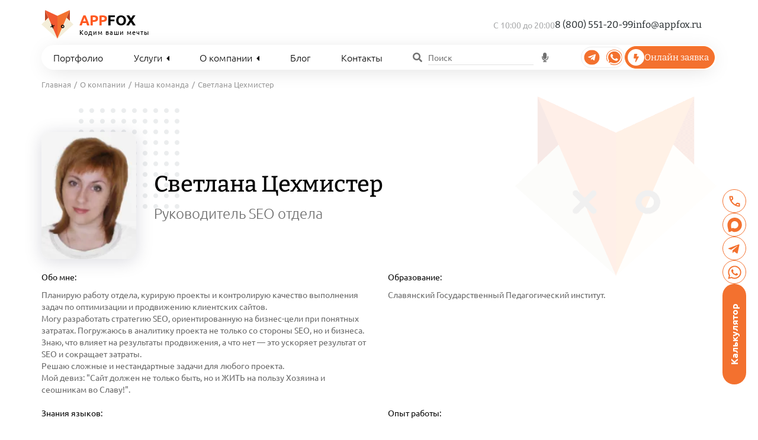

--- FILE ---
content_type: text/html; charset=UTF-8
request_url: https://appfox.ru/company/team/svetlana-tsekhmister/
body_size: 65308
content:

<!DOCTYPE html>
<html lang="ru">
	<head>
		<meta http-equiv="Content-Type" content="text/html; charset=UTF-8">
		<meta http-equiv="X-UA-Compatible" content="IE=edge">
		<meta name="viewport" content="width=device-width, initial-scale=1">
		<meta name="format-detection" content="telephone=no">
		<meta name="format-detection" content="address=no">
    <!--      -->

	  <title>Наша команда - Светлана Цехмистер</title>

		
<meta name="description" content="Светлана Цехмистер в нашей команде программистов и дизайнеров. И мы готовы выполнить любую задачу." />
<script data-skip-moving="true">(function(w, d) {var v = w.frameCacheVars = {"CACHE_MODE":"HTMLCACHE","storageBlocks":[],"dynamicBlocks":[],"AUTO_UPDATE":true,"AUTO_UPDATE_TTL":0,"version":2};var inv = false;if (v.AUTO_UPDATE === false){if (v.AUTO_UPDATE_TTL && v.AUTO_UPDATE_TTL > 0){var lm = Date.parse(d.lastModified);if (!isNaN(lm)){var td = new Date().getTime();if ((lm + v.AUTO_UPDATE_TTL * 1000) >= td){w.frameRequestStart = false;w.preventAutoUpdate = true;return;}inv = true;}}else{w.frameRequestStart = false;w.preventAutoUpdate = true;return;}}var r = w.XMLHttpRequest ? new XMLHttpRequest() : (w.ActiveXObject ? new w.ActiveXObject("Microsoft.XMLHTTP") : null);if (!r) { return; }w.frameRequestStart = true;var m = v.CACHE_MODE; var l = w.location; var x = new Date().getTime();var q = "?bxrand=" + x + (l.search.length > 0 ? "&" + l.search.substring(1) : "");var u = l.protocol + "//" + l.host + l.pathname + q;r.open("GET", u, true);r.setRequestHeader("BX-ACTION-TYPE", "get_dynamic");r.setRequestHeader("X-Bitrix-Composite", "get_dynamic");r.setRequestHeader("BX-CACHE-MODE", m);r.setRequestHeader("BX-CACHE-BLOCKS", v.dynamicBlocks ? JSON.stringify(v.dynamicBlocks) : "");if (inv){r.setRequestHeader("BX-INVALIDATE-CACHE", "Y");}try { r.setRequestHeader("BX-REF", d.referrer || "");} catch(e) {}if (m === "APPCACHE"){r.setRequestHeader("BX-APPCACHE-PARAMS", JSON.stringify(v.PARAMS));r.setRequestHeader("BX-APPCACHE-URL", v.PAGE_URL ? v.PAGE_URL : "");}r.onreadystatechange = function() {if (r.readyState != 4) { return; }var a = r.getResponseHeader("BX-RAND");var b = w.BX && w.BX.frameCache ? w.BX.frameCache : false;if (a != x || !((r.status >= 200 && r.status < 300) || r.status === 304 || r.status === 1223 || r.status === 0)){var f = {error:true, reason:a!=x?"bad_rand":"bad_status", url:u, xhr:r, status:r.status};if (w.BX && w.BX.ready && b){BX.ready(function() {setTimeout(function(){BX.onCustomEvent("onFrameDataRequestFail", [f]);}, 0);});}w.frameRequestFail = f;return;}if (b){b.onFrameDataReceived(r.responseText);if (!w.frameUpdateInvoked){b.update(false);}w.frameUpdateInvoked = true;}else{w.frameDataString = r.responseText;}};r.send();var p = w.performance;if (p && p.addEventListener && p.getEntries && p.setResourceTimingBufferSize){var e = 'resourcetimingbufferfull';var h = function() {if (w.BX && w.BX.frameCache && w.BX.frameCache.frameDataInserted){p.removeEventListener(e, h);}else {p.setResourceTimingBufferSize(p.getEntries().length + 50);}};p.addEventListener(e, h);}})(window, document);</script>
<script data-skip-moving="true">(function(w, d, n) {var cl = "bx-core";var ht = d.documentElement;var htc = ht ? ht.className : undefined;if (htc === undefined || htc.indexOf(cl) !== -1){return;}var ua = n.userAgent;if (/(iPad;)|(iPhone;)/i.test(ua)){cl += " bx-ios";}else if (/Windows/i.test(ua)){cl += ' bx-win';}else if (/Macintosh/i.test(ua)){cl += " bx-mac";}else if (/Linux/i.test(ua) && !/Android/i.test(ua)){cl += " bx-linux";}else if (/Android/i.test(ua)){cl += " bx-android";}cl += (/(ipad|iphone|android|mobile|touch)/i.test(ua) ? " bx-touch" : " bx-no-touch");cl += w.devicePixelRatio && w.devicePixelRatio >= 2? " bx-retina": " bx-no-retina";if (/AppleWebKit/.test(ua)){cl += " bx-chrome";}else if (/Opera/.test(ua)){cl += " bx-opera";}else if (/Firefox/.test(ua)){cl += " bx-firefox";}ht.className = htc ? htc + " " + cl : cl;})(window, document, navigator);</script>


<link href="/bitrix/cache/css/s2/custom/template_bf183f690780eb2f91abee24ed9795f0/template_bf183f690780eb2f91abee24ed9795f0_v1.css?1768173637377373" type="text/css"  data-template-style="true" rel="stylesheet" />







<link href="/local/templates/custom/styles/pages/employees.min.css" rel="stylesheet">



<link rel="canonical" href="https://appfox.ru/company/team/svetlana-tsekhmister/">    

		
    <link rel="apple-touch-icon" sizes="57x57" href="/favicons/apple-icon-57x57.png">
    <link rel="apple-touch-icon" sizes="60x60" href="/favicons/apple-icon-60x60.png">
    <link rel="apple-touch-icon" sizes="72x72" href="/favicons/apple-icon-72x72.png">
    <link rel="apple-touch-icon" sizes="76x76" href="/favicons/apple-icon-76x76.png">
    <link rel="apple-touch-icon" sizes="114x114" href="/favicons/apple-icon-114x114.png">
    <link rel="apple-touch-icon" sizes="120x120" href="/favicons/apple-icon-120x120.png">
    <link rel="apple-touch-icon" sizes="144x144" href="/favicons/apple-icon-144x144.png">
    <link rel="apple-touch-icon" sizes="152x152" href="/favicons/apple-icon-152x152.png">
    <link rel="apple-touch-icon" sizes="180x180" href="/favicons/apple-icon-180x180.png">

    <link rel="icon" type="image/png" sizes="192x192"  href="/favicons/android-icon-192x192.png">
    <link rel="icon" type="image/png" sizes="32x32" href="/favicons/favicon-32x32.png">
    <link rel="icon" type="image/png" sizes="96x96" href="/favicons/favicon-96x96.png">
    <link rel="icon" type="image/png" sizes="16x16" href="/favicons/favicon-16x16.png">

    <link rel="shortcut icon" href="/favicon.ico" type="image/x-icon" sizes="any">
    
    <link rel="manifest" href="/manifest.json">

    <meta name="application-name" content="Appfox">
    <meta name="apple-mobile-web-app-title" content="Appfox">
    
    <meta name="msapplication-TileColor" content="#FFAA33">
    <meta name="msapplication-TileImage" content="/favicons/ms-icon-144x144.png">

    <meta name="theme-color" content="#FFF">
    
		<meta property="og:locale" content="ru_RU">
	  <meta property="og:type" content="business.business">
	  <meta property="og:title" content="Наша команда - Светлана Цехмистер">
	  <meta property="og:description" content="Светлана Цехмистер в нашей команде программистов и дизайнеров. И мы готовы выполнить любую задачу.">
	  <meta property="og:url" content="https://appfox.ru/company/team/svetlana-tsekhmister/">

		<meta property="og:image" content="https://appfox.ru/local/templates/custom/images/elements/logotip-share.jpg">
		<meta property="og:image:width" content="1200">
		<meta property="og:image:height" content="630">

		<meta property="contact_data:street_address" content="Ул. Обручева, 34/63 строение 2">
		<meta property="contact_data:locality" content="Москва">
		<meta property="contact_data:region" content="Москва">
		<meta property="contact_data:postal_code" content="117342">
		<meta property="contact_data:country_name" content="Россия">
    
    <meta name="yandex-verification" content="1ff20310f8ce3b90">

		<!-- Styles -->
		
    <!-- Calltracking -->
    <!--  -->
	</head>
	<body>
		<noscript>
			<img height="1" width="1" src="https://www.facebook.com/tr?id=1516765035194273&ev=PageView&noscript=1" style="display:none" alt="#">
			<div>
				<img src="https://top-fwz1.mail.ru/counter?id=3078227;js=na" style="border:0;position:absolute;left:-9999px;" alt="Top.Mail.Ru">
			</div>
			<img src="https://vk.com/rtrg?p=VK-RTRG-90369-hwg9e" style="position:fixed; left:-999px;" alt="#">
		</noscript>
		
		<div class="admin-panel">
					</div>

		

    <header class="header">
      <div class="header__information header-information">
        <div class="container header-information__container">
          <div class="header-information__row row header-information-row">
            <div class="col-xs-12 header-information-row__column">
                              <a href="/" class="header-information-row__logotip header-information-logotip" style="user-select:none;">
                  <div class="header-information-logotip__image"></div>
                  <p class="header-information-logotip__name">
                    <span>App</span>fox
                    <span style="color: black;display: block;line-height: 1.5;font-size: 11px;font-weight: 400;letter-spacing: 1px;text-transform: none; opacity:0; transition:opacity 1s ease;" id="logo-slogan">Кодим ваши мечты</span>
                  </p>
                </a>
                            <div class="header-information-row__messengers header-information-messengers">
                <a href="https://t.me/AppFoxSales" class="header-information-messengers__link" rel="nofollow" target="_blank">
                  <svg class="header-information-messengers__image header-information-messengers__image-tg" width="29" height="30" fill="none" xmlns="http://www.w3.org/2000/svg">
    <mask id="a" style="mask-type:luminance" maskUnits="userSpaceOnUse" x="0" y="1" width="29" height="28">
    <path d="M28.781 1h-28v28h28V1z" fill="#fff"/></mask>
    <g mask="url(#a)">
        <mask id="b" style="mask-type:luminance" maskUnits="userSpaceOnUse" x="0" y="1" width="29" height="28">
        <path d="M28.781 1.483h-28v27.034h28V1.483z" fill="#fff"/></mask>
        <g mask="url(#b)">
            <path class="tg-bg" d="M14.943 28.517c7.465 0 13.517-6.052 13.517-13.517S22.408 1.483 14.943 1.483 1.426 7.535 1.426 15s6.052 13.517 13.517 13.517z" fill="#F3712F"/>
            <path class="tg-icon" d="m21.662 10.239-2.04 9.62c-.153.679-.555.848-1.125.528l-3.108-2.29-1.5 1.442c-.166.166-.305.305-.624.305l.223-3.166 5.76-5.205c.25-.223-.054-.347-.389-.124l-7.121 4.484-3.066-.96c-.667-.207-.679-.666.139-.986l11.991-4.62c.556-.208 1.041.124.86.972z" fill="#fff"/>
        </g>
    </g>
</svg>
                </a>
                <a href="https://api.whatsapp.com/send?phone=79651494447" class="header-information-messengers__link" rel="nofollow" target="_blank">
                  
                    <svg class="header-information-messengers__image" width="27" height="27" viewBox="0 0 27 27" fill="none" xmlns="http://www.w3.org/2000/svg">
                        <mask id="mask0_7662_50" style="mask-type:luminance" maskUnits="userSpaceOnUse" x="0" y="0" width="27" height="27">
                        <path d="M26.1333 0H0V26.1333H26.1333V0Z" fill="white"/>
                        </mask>
                        <g mask="url(#mask0_7662_50)">
                        <mask id="mask1_7662_50" style="mask-type:luminance" maskUnits="userSpaceOnUse" x="0" y="0" width="27" height="27">
                        <path d="M26.1333 0H0V26.1333H26.1333V0Z" fill="white"/>
                        </mask>
                        <g mask="url(#mask1_7662_50)">
                        <mask id="mask2_7662_50" style="mask-type:luminance" maskUnits="userSpaceOnUse" x="0" y="0" width="27" height="27">
                        <path d="M26.1333 0H0V26.1333H26.1333V0Z" fill="white"/>
                        </mask>
                        <g mask="url(#mask2_7662_50)">
                        <path class="wa-bg" d="M13.0667 26.1333C20.2832 26.1333 26.1333 20.2832 26.1333 13.0667C26.1333 5.85013 20.2832 0 13.0667 0C5.85013 0 0 5.85013 0 13.0667C0 20.2832 5.85013 26.1333 13.0667 26.1333Z" fill="#F3712F"/>
                        <path class="wa-icon" d="M21.5659 4.45978C20.4524 3.3382 19.1272 2.44894 17.6673 1.84363C16.2074 1.23832 14.6418 0.929008 13.0613 0.933645C6.43186 0.933645 1.03719 6.32831 1.03719 12.9587C1.03719 15.0774 1.58879 17.1456 2.63973 18.9712L0.933594 25.2003L7.30919 23.5268C9.0723 24.488 11.0486 24.9909 13.0567 24.9894H13.0613C19.6861 24.9894 25.2003 19.5947 25.2003 12.9643C25.2003 9.75178 23.8357 6.73525 21.5659 4.45978ZM13.0613 22.9631C11.2701 22.9647 9.51142 22.484 7.96999 21.5715L7.60693 21.355L3.82693 22.3462L4.83399 18.6567L4.59506 18.2778C3.59376 16.6843 3.06434 14.8397 3.06813 12.9578C3.06813 7.45018 7.55279 2.96458 13.0669 2.96458C15.7372 2.96458 18.2451 4.00524 20.1304 5.89525C22.0157 7.78618 23.1749 10.294 23.1693 12.9643C23.1693 18.4784 18.5708 22.9631 13.0613 22.9631ZM18.5437 15.4778C18.2451 15.3256 16.7667 14.6004 16.4904 14.5024C16.2141 14.3998 16.0144 14.3503 15.8137 14.6536C15.6131 14.957 15.0391 15.629 14.8599 15.8352C14.6863 16.035 14.508 16.062 14.2103 15.9099C12.4444 15.0279 11.2852 14.3344 10.1204 12.3352C9.81239 11.8051 10.4293 11.8424 11.0033 10.6944C11.1013 10.4938 11.0519 10.3211 10.9763 10.169C10.9007 10.0178 10.2996 8.53844 10.0504 7.93738C9.80679 7.35218 9.55759 7.43338 9.37279 7.42311C9.19919 7.41191 8.99946 7.41191 8.79879 7.41191C8.59813 7.41191 8.27333 7.48751 7.99706 7.78524C7.72079 8.08951 6.94613 8.81471 6.94613 10.294C6.94613 11.7724 8.02413 13.2023 8.17066 13.402C8.32186 13.6036 10.2884 16.637 13.3059 17.9418C15.2117 18.765 15.9593 18.8359 16.9132 18.695C17.4919 18.6082 18.6893 17.9688 18.9385 17.2651C19.1877 16.5604 19.1877 15.9594 19.1121 15.8352C19.0421 15.699 18.8424 15.6234 18.5437 15.4778Z" fill="white"/>
                        </g>
                        </g>
                        </g>
                        </svg>

                </a>
              </div>
              <button type="button" class="header-information-row__menu header-information-menu js-mobile-menu" aria-label="кнопка бургер-меню открыть/закрыть">
                <span class="header-information-menu__line"></span>
                <span class="header-information-menu__line"></span>
                <span class="header-information-menu__line"></span>
              </button>
            </div>
            <div class="col-xs-12 header-information-row__column">
              <div class="header-information-row__contacts header-information-contacts">
                <p class="header-information-contacts__hours">С 10:00 до 20:00</p>
                <div class="header-information-contacts__wrapper">
                  <div class="header-information-contacts__item header-information-wrapper">
                    <a class="header-information-wrapper__link" href="tel:88005512099">8 (800) 551-20-99</a>
                    <div class="header-information-wrapper__copy svg-button-copy js-copy" onclick="ym(41175439, 'reachGoal', 'copy-tel'); return true;" data-copy="88005512099">
                      <svg width="22" height="23" viewBox="0 0 22 23" fill="none" xmlns="http://www.w3.org/2000/svg">
                        <path d="M8.30285 16.1215C7.83981 16.1215 7.44788 15.9611 7.12706 15.6403C6.80623 15.3195 6.64581 14.9275 6.64581 14.4645V4.02864C6.64581 3.5656 6.80623 3.17367 7.12706 2.85283C7.44788 2.532 7.83981 2.37158 8.30285 2.37158H15.9887C16.4517 2.37158 16.8437 2.532 17.1645 2.85283C17.4853 3.17367 17.6457 3.5656 17.6457 4.02864V14.4645C17.6457 14.9275 17.4853 15.3195 17.1645 15.6403C16.8437 15.9611 16.4517 16.1215 15.9887 16.1215H8.30285ZM8.30285 14.7466H15.9887C16.0592 14.7466 16.1239 14.7172 16.1826 14.6584C16.2414 14.5996 16.2708 14.535 16.2708 14.4645V4.02864C16.2708 3.95812 16.2414 3.89347 16.1826 3.8347C16.1239 3.77594 16.0592 3.74656 15.9887 3.74656H8.30285C8.23232 3.74656 8.16768 3.77594 8.10893 3.8347C8.05015 3.89347 8.02076 3.95812 8.02076 4.02864V14.4645C8.02076 14.535 8.05015 14.5996 8.10893 14.6584C8.16768 14.7172 8.23232 14.7466 8.30285 14.7466ZM5.09454 19.3298C4.63151 19.3298 4.23958 19.1694 3.91875 18.8486C3.59792 18.5277 3.4375 18.1358 3.4375 17.6728V5.86197H4.81248V17.6728C4.81248 17.7433 4.84186 17.808 4.90061 17.8667C4.95939 17.9255 5.02403 17.9549 5.09454 17.9549H14.1554V19.3298H5.09454Z" fill="#1C1B1F"/>
                      </svg>
                      <p class="svg-button-copy__tooltip copy-tooltip js-copy-tooltip" data-copy="88005512099">Скопировать</p>
                    </div>
                  </div>
                  <div class="header-information-contacts__item header-information-wrapper">
                    <a class="header-information-wrapper__link" href="mailto:info@appfox.ru">info@appfox.ru</a>
                    <div class="header-information-wrapper__copy svg-button-copy js-copy" onclick="ym(41175439, 'reachGoal', 'copy-email'); return true;" data-copy="info@appfox.ru">
                      <svg width="22" height="23" viewBox="0 0 22 23" fill="none" xmlns="http://www.w3.org/2000/svg">
                        <path d="M8.30285 16.1215C7.83981 16.1215 7.44788 15.9611 7.12706 15.6403C6.80623 15.3195 6.64581 14.9275 6.64581 14.4645V4.02864C6.64581 3.5656 6.80623 3.17367 7.12706 2.85283C7.44788 2.532 7.83981 2.37158 8.30285 2.37158H15.9887C16.4517 2.37158 16.8437 2.532 17.1645 2.85283C17.4853 3.17367 17.6457 3.5656 17.6457 4.02864V14.4645C17.6457 14.9275 17.4853 15.3195 17.1645 15.6403C16.8437 15.9611 16.4517 16.1215 15.9887 16.1215H8.30285ZM8.30285 14.7466H15.9887C16.0592 14.7466 16.1239 14.7172 16.1826 14.6584C16.2414 14.5996 16.2708 14.535 16.2708 14.4645V4.02864C16.2708 3.95812 16.2414 3.89347 16.1826 3.8347C16.1239 3.77594 16.0592 3.74656 15.9887 3.74656H8.30285C8.23232 3.74656 8.16768 3.77594 8.10893 3.8347C8.05015 3.89347 8.02076 3.95812 8.02076 4.02864V14.4645C8.02076 14.535 8.05015 14.5996 8.10893 14.6584C8.16768 14.7172 8.23232 14.7466 8.30285 14.7466ZM5.09454 19.3298C4.63151 19.3298 4.23958 19.1694 3.91875 18.8486C3.59792 18.5277 3.4375 18.1358 3.4375 17.6728V5.86197H4.81248V17.6728C4.81248 17.7433 4.84186 17.808 4.90061 17.8667C4.95939 17.9255 5.02403 17.9549 5.09454 17.9549H14.1554V19.3298H5.09454Z" fill="#1C1B1F"/>
                      </svg>
                      <p class="svg-button-copy__tooltip copy-tooltip js-copy-tooltip" data-copy="info@appfox.ru">Скопировать</p>
                    </div>
                  </div>
                </div>
              </div>
            </div>
          </div>
        </div>
      </div>
      <div class="header__navigation header-navigation">
        <div class="container header-navigation__container">
          <ul class="header-navigation__list header-navigation-list">
            <li class="header-navigation-list__item">
              <a href="/company/portfolio/" class="header-navigation-list__link header-navigation-link">Портфолио</a>
            </li>
            <li class="header-navigation-list__item header-navigation-list__item--services">
              <a href="/uslugi/" class="header-navigation-list__link header-navigation-link">
                Услуги
                <i class="fas fa-caret-left header-navigation-link__icon"></i>
              </a>
              <div class="header-navigation-list__options navigation-list-options navigation-list-options--services">
                <div class="navigation-list-options__row row navigation-options-row">
                  <div class="col-xs-12 col-sm-4 navigation-options-row__column">
                    <div class="navigation-options-row__content navigation-options-content">
                      <p class="navigation-options-content__title">Mobile & Digital:</p>
                      <ul class="navigation-options-content__list navigation-options-list">
                        <!-- <li class="navigation-options-list__item">
                          <a href="/razrabotka-prilozheniy/" class="navigation-options-list__link">Мобильные приложения</a>
                        </li> -->
                        <li class="navigation-options-list__item">
                          <a href="/razrabotka-pod-android/" class="navigation-options-list__link">Разработка приложений для Android</a>
                        </li>
                        <li class="navigation-options-list__item">
                          <a href="/razrabotka-pod-ios/" class="navigation-options-list__link">Создание приложений на iOS</a>
                        </li>
                        <li class="navigation-options-list__item">
                          <a href="/prilozheniya-dlya-biznesa/" class="navigation-options-list__link">Приложения для бизнеса</a>
                        </li>
                        <li class="navigation-options-list__item">
                          <a href="/razrabotka-sayta/" class="navigation-options-list__link">Разработка сайтов</a>
                        </li>
                        <li class="navigation-options-list__item">
                          <a href="/it-autstaffing/" class="navigation-options-list__link">Аутстаффинг</a>
                        </li>
                        <li class="navigation-options-list__item">
                          <a href="/dizain-mobilnix-prilojeniy/" class="navigation-options-list__link">Дизайн приложений</a>
                        </li>
                        <li class="navigation-options-list__item">
                          <a href="/razrabotka-logotipa/" class="navigation-options-list__link">Разработка логотипов</a>
                        </li>
                        <li class="navigation-options-list__item">
                          <a href="/razrabotka-po/" class="navigation-options-list__link">ПО и софт</a>
                        </li>
                      </ul>
                    </div>
                  </div>
                  <div class="col-xs-12 col-sm-4 navigation-options-row__column">
                    <div class="navigation-options-row__content navigation-options-content">
                      <p class="navigation-options-content__title">Разработка игр:</p>
                      <ul class="navigation-options-content__list navigation-options-list">
                        <li class="navigation-options-list__item">
                          <a href="/razrabotka-mobilnyh-igr/" class="navigation-options-list__link">Мобильные игры</a>
                        </li>
                        <li class="navigation-options-list__item">
                          <a href="/razrabotka-pk-igr/" class="navigation-options-list__link">Компьютерные игры</a>
                        </li>
                        <li class="navigation-options-list__item">
                          <a href="/razrabotka-brauzermix-igr/" class="navigation-options-list__link">Браузерные и онлайн игры</a>
                        </li>
                        <li class="navigation-options-list__item">
                          <a href="/razrabotka-kripto-igr-na-blokchejn/" class="navigation-options-list__link">Blockchain и крипто проекты</a>
                        </li>
                        <li class="navigation-options-list__item">
                          <a href="/vr-razrabotka/" class="navigation-options-list__link">VR - виртуальная реальность</a>
                        </li>
                        <li class="navigation-options-list__item">
                          <a href="/razrabotka-dopolnennoj-realnosti/" class="navigation-options-list__link">AR - дополненная реальность</a>
                        </li>
                        <li class="navigation-options-list__item">
                          <a href="/ozvuchka-igr/" class="navigation-options-list__link">Озвучка игр</a>
                        </li>
                      </ul>
                    </div>
                  </div>
                  <div class="col-xs-12 col-sm-4 navigation-options-row__column">
                    <div class="navigation-options-row__content navigation-options-content">
                      <p class="navigation-options-content__title">Дизайн и анимация:</p>
                      <ul class="navigation-options-content__list navigation-options-list">
                        <li class="navigation-options-list__item">
                          <a href="/razrabotka-2d-animacii/" class="navigation-options-list__link">2D анимация</a>
                        </li>
                        <li class="navigation-options-list__item">
                          <a href="/razrabotka-3d-animacii/" class="navigation-options-list__link">3D анимация</a>
                        </li>
                        <li class="navigation-options-list__item">
                          <a href="/sozdanie-multfilmov/" class="navigation-options-list__link">Создание мультфильмов</a>
                        </li>
                        <li class="navigation-options-list__item">
                          <a href="/otrisovka-personazha-nejrosetju/" class="navigation-options-list__link">Отрисовка персонажей нейросетью</a>
                        </li>
                        <li class="navigation-options-list__item">
                          <a href="/3d-modelirovanie/" class="navigation-options-list__link">3D моделирование</a>
                        </li>
                        <li class="navigation-options-list__item">
                          <a href="/sozdanie-ajdentiki/" class="navigation-options-list__link">Разработка айдентики</a>
                        </li>
                      </ul>
                    </div>
                  </div>
                  <div class="col-xs-12 col-sm-4 navigation-options-row__column">
                    <div class="navigation-options-row__content navigation-options-content">
                      <p class="navigation-options-content__title">Реклама:</p>
                      <ul class="navigation-options-content__list navigation-options-list">
                        <li class="navigation-options-list__item">
                          <a href="/prodvijenie-prilojeniy/" class="navigation-options-list__link">ASO продвижение</a>
                        </li>
                        <li class="navigation-options-list__item">
                          <a href="/seo-prodvizhenie/" class="navigation-options-list__link">SEO продвижение сайтов</a>
                        </li>
                        <li class="navigation-options-list__item">
                          <a href="/smm-prodvizhenie/" class="navigation-options-list__link">SMM продвижение</a>
                        </li>
                        <li class="navigation-options-list__item">
                          <a href="/targeting/" class="navigation-options-list__link">Таргетинг</a>
                        </li>
                        <li class="navigation-options-list__item">
                          <a href="/kontekstnaya-reklama/" class="navigation-options-list__link">Контекстная реклама</a>
                        </li>
                      </ul>
                    </div>
                  </div>
                  <div class="col-xs-12 col-sm-4 navigation-options-row__column">
                    <div class="navigation-options-row__content navigation-options-content">
                      <p class="navigation-options-content__title">Консалтинг и менеджмент:</p>
                      <ul class="navigation-options-content__list navigation-options-list">
                        <li class="navigation-options-list__item">
                          <a href="/podgotovka-tz/" class="navigation-options-list__link">Технические задания</a>
                        </li>
                        <li class="navigation-options-list__item">
                          <a href="/razrabotka-tokenomiki-proekta/" class="navigation-options-list__link">Токеномика</a>
                        </li>
                        <li class="navigation-options-list__item">
                          <a href="/web-analitika/" class="navigation-options-list__link">Веб-аналитика</a>
                        </li>
                      </ul>
                    </div>
                  </div>
                </div>
              </div>
            </li>
            <li class="header-navigation-list__item">
              <a href="/company/" class="header-navigation-list__link header-navigation-link">
                О компании
                <i class="fas fa-caret-left header-navigation-link__icon"></i>
              </a>
              <div class="header-navigation-list__options navigation-list-options navigation-list-options--company">
                <ul class="navigation-list-options__list navigation-options-list">
                  <li class="navigation-options-list__item">
                    <a href="/faq/" class="navigation-options-list__link">Вопросы и ответы</a>
                  </li>
                  <li class="navigation-options-list__item">
                    <a href="/company/team/" class="navigation-options-list__link">Наша команда</a>
                  </li>
                  <li class="navigation-options-list__item">
                    <a href="/local/templates/custom/upload/prezentacziya.rar" class="navigation-options-list__link" target="_blank">Презентация</a>
                  </li>
                  <li class="navigation-options-list__item">
                    <a href="/company/reviews/" class="navigation-options-list__link">Отзывы</a>
                  </li>
                  <li class="navigation-options-list__item">
                    <a href="/company/smi-media-o-nas/" class="navigation-options-list__link">Мы в СМИ</a>
                  </li>
                  <li class="navigation-options-list__item">
                    <a href="/charity/" class="navigation-options-list__link">Благотворительность</a>
                  </li>
                </ul>
              </div>
            </li>
            <li class="header-navigation-list__item">
              <a href="/blog/" class="header-navigation-list__link header-navigation-link">Блог</a>
            </li>
            <li class="header-navigation-list__item">
              <a href="/contact/" class="header-navigation-list__link header-navigation-link">Контакты</a>
            </li>
            <li class="header-navigation-list__item">
              <div class="header-navigation-list__search header-search">
                <i class="fas fa-search header-search__icon"></i>
                <input type="text" class="header-search__input" name="search" autocomplete="off" spellcheck="false" placeholder="Поиск">
                <button type="button" class="header-search__button search-button search-button--clear hidden js-search-clear">
                  <i class="fas fa-times-circle search-button__icon"></i>
                </button>
                <button type="button" class="header-search__button search-button search-button--voice js-search-voice" aria-label="Голосовой поиск">
                  <i class="fas fa-microphone search-button__icon"></i>
                </button>
              </div>
              <div class="header-navigation-list__result search-result hidden">
                <div class="search-result__scrollbar scrollbar">
                  <div class="search-result__content search-result-content"></div>
                </div>
              </div>
            </li>
            <li class="header-navigation-list__item">
              <div class="header-navigation-list__contacts header-navigation-contacts">
                <div class="header-navigation-contacts__messengers header-information-messengers">
                  <a
                   href="https://t.me/AppFoxSales"
                   class="header-information-messengers__link"
                   rel="nofollow"
                   target="_blank"
                  >
                    <img width="28" height="28" src="/local/templates/custom/images/messengers/telegram-carrot.svg" class="header-information-messengers__image" loading="lazy" alt="#">
                  </a>
                  <a href="https://api.whatsapp.com/send?phone=79651494447" class="header-information-messengers__link" rel="nofollow" target="_blank">
                    <img width="28" height="28" src="/local/templates/custom/images/messengers/whatsapp-carrot.svg" class="header-information-messengers__image" loading="lazy" alt="#">
                  </a>
                </div>
                <div class="header-navigation-contacts__button header-information-button header-information-button--request" data-toggle="modal" data-target="#request">
                  <div class="header-information-button__circle information-button-circle">
                    <i class="fas fa-bolt information-button-circle__icon"></i>
                  </div>
                  <p class="header-information-button__text">Онлайн заявка</p>
                </div>
              </div>
            </li>
          </ul>
          <div class="header-navigation__wrapper header-navigation-wrapper">
            <div class="header-navigatio-wrapper__search header-search header-search--mobile">
              <i class="fas fa-search header-search__icon"></i>
              <input type="text" class="header-search__input" name="search" autocomplete="off" spellcheck="false" placeholder="Поиск">
              <button type="button" class="header-search__button search-button search-button--clear hidden js-search-clear">
                <i class="fas fa-times-circle search-button__icon"></i>
              </button>
              <button type="button" class="header-search__button search-button search-button--voice js-search-voice" aria-label="Голосовой поиск">
                <i class="fas fa-microphone search-button__icon"></i>
              </button>
            </div>
            <div class="header-navigation-wrapper__result search-result search-result--mobile hidden">
              <div class="search-result__scrollbar scrollbar">
                <div class="search-result__content search-result-content"></div>
              </div>
            </div>
          </div>        
          <!--noindex-->
          <ul class="header-navigation__menu header-mobile-list">
            <li class="header-mobile-list__item">
              <a href="/company/portfolio/" class="header-mobile-list__link header-mobile-link">
                <p class="header-mobile-link__text">Портфолио</p>
              </a>
            </li>
            <li class="header-mobile-list__item">
              <div class="header-mobile-list__link header-mobile-link js-mobile-link">
                <a href="/uslugi/" class="header-mobile-link__text">
                  <!-- <i class="fas fa-caret-right header-mobile-link__icon"></i> -->
                  Услуги
                </a>
              </div>
              <!-- <ul class="header-mobile-list header-mobile-list--attachment">
                <li class="header-mobile-list__item header-mobile-list__item--title">
                  <p class="header-mobile-list__text">Mobile & Digital:</p>
                </li>
                <li class="header-mobile-list__item">
                  <a href="/prilozheniya-dlya-biznesa/" class="header-mobile-list__link header-mobile-link">
                    <p class="header-mobile-link__text">Мобильные приложения</p>
                  </a>
                </li>
                <li class="header-mobile-list__item">
                  <a href="/razrabotka-pod-android/" class="header-mobile-list__link header-mobile-link">
                    <p class="header-mobile-link__text">Разработка приложений для Android</p>
                  </a>
                </li>
                <li class="header-mobile-list__item">
                  <a href="/razrabotka-pod-ios/" class="header-mobile-list__link header-mobile-link">
                    <p class="header-mobile-link__text">Создание приложений на iOS</p>
                  </a>
                </li>
                <li class="header-mobile-list__item">
                  <a href="/razrabotka-sayta/" class="header-mobile-list__link header-mobile-link">
                    <p class="header-mobile-link__text">Разработка сайтов</p>
                  </a>
                </li>
                <li class="header-mobile-list__item">
                  <a href="/it-autstaffing/" class="header-mobile-list__link header-mobile-link">
                    <p class="header-mobile-link__text">Аутстаффинг</p>
                  </a>
                </li>
                <li class="header-mobile-list__item">
                  <a href="/dizain-mobilnix-prilojeniy/" class="header-mobile-list__link header-mobile-link">
                    <p class="header-mobile-link__text">Дизайн приложений</p>
                  </a>
                </li>
                <li class="header-mobile-list__item">
                  <a href="/razrabotka-logotipa/" class="header-mobile-list__link header-mobile-link">
                    <p class="header-mobile-link__text">Разработка логотипов</p>
                  </a>
                </li>
                <li class="header-mobile-list__item">
                  <a href="/razrabotka-po/" class="header-mobile-list__link header-mobile-link">
                    <p class="header-mobile-link__text">ПО и софт</p>
                  </a>
                </li>
                <li class="header-mobile-list__item header-mobile-list__item--title">
                  <p class="header-mobile-list__text">Разработка игр:</p>
                </li>
                <li class="header-mobile-list__item">
                  <a href="/razrabotka-mobilnyh-igr/" class="header-mobile-list__link header-mobile-link">
                    <p class="header-mobile-link__text">Мобильные игры</p>
                  </a>
                </li>
                <li class="header-mobile-list__item">
                  <a href="/razrabotka-pk-igr/" class="header-mobile-list__link header-mobile-link">
                    <p class="header-mobile-link__text">Компьютерные игры</p>
                  </a>
                </li>
                <li class="header-mobile-list__item">
                  <a href="/razrabotka-brauzermix-igr/" class="header-mobile-list__link header-mobile-link">
                    <p class="header-mobile-link__text">Браузерные и онлайн игры</p>
                  </a>
                </li>
                <li class="header-mobile-list__item">
                  <a href="/razrabotka-kripto-igr-na-blokchejn/" class="header-mobile-list__link header-mobile-link">
                    <p class="header-mobile-link__text">Blockchain и крипто проекты</p>
                  </a>
                </li>
                <li class="header-mobile-list__item">
                  <a href="/vr-razrabotka/" class="header-mobile-list__link header-mobile-link">
                    <p class="header-mobile-link__text">VR - виртуальная реальность</p>
                  </a>
                </li>
                <li class="header-mobile-list__item">
                  <a href="/razrabotka-dopolnennoj-realnosti/" class="header-mobile-list__link header-mobile-link">
                    <p class="header-mobile-link__text">AR - дополненная реальность</p>
                  </a>
                </li>
                <li class="header-mobile-list__item">
                  <a href="/ozvuchka-igr/" class="header-mobile-list__link header-mobile-link">
                    <p class="header-mobile-link__text">Озвучка игр</p>
                  </a>
                </li>
                <li class="header-mobile-list__item header-mobile-list__item--title">
                  <p class="header-mobile-list__text">Дизайн и анимация:</p>
                </li>
                <li class="header-mobile-list__item">
                  <a href="/razrabotka-2d-animacii/" class="header-mobile-list__link header-mobile-link">
                    <p class="header-mobile-link__text">2D анимация</p>
                  </a>
                </li>
                <li class="header-mobile-list__item">
                  <a href="/razrabotka-3d-animacii/" class="header-mobile-list__link header-mobile-link">
                    <p class="header-mobile-link__text">3D анимация</p>
                  </a>
                </li>
                <li class="header-mobile-list__item">
                  <a href="/sozdanie-multfilmov/" class="header-mobile-list__link header-mobile-link">
                    <p class="header-mobile-link__text">Создание мультфильмов</p>
                  </a>
                </li>
                <li class="header-mobile-list__item">
                  <a href="/otrisovka-personazha-nejrosetju/" class="header-mobile-list__link header-mobile-link">
                    <p class="header-mobile-link__text">Отрисовка персонажей нейросетью</p>
                  </a>
                </li>
                <li class="header-mobile-list__item">
                  <a href="/3d-modelirovanie/" class="header-mobile-list__link header-mobile-link">
                    <p class="header-mobile-link__text">3D моделирование</p>
                  </a>
                </li>
                <li class="header-mobile-list__item">
                  <a href="/sozdanie-ajdentiki/" class="header-mobile-list__link header-mobile-link">
                    <p class="header-mobile-link__text">Разработка айдентики</p>
                  </a>
                </li>
                <li class="header-mobile-list__item header-mobile-list__item--title">
                  <p class="header-mobile-list__text">Реклама:</p>
                </li>
                <li class="header-mobile-list__item">
                  <a href="/prodvijenie-prilojeniy/" class="header-mobile-list__link header-mobile-link">
                    <p class="header-mobile-link__text">ASO продвижение</p>
                  </a>
                </li>
                <li class="header-mobile-list__item">
                  <a href="/seo-prodvizhenie/" class="header-mobile-list__link header-mobile-link">
                    <p class="header-mobile-link__text">SEO продвижение сайтов</p>
                  </a>
                </li>
                <li class="header-mobile-list__item">
                  <a href="/smm-prodvizhenie/" class="header-mobile-list__link header-mobile-link">
                    <p class="header-mobile-link__text">SMM продвижение</p>
                  </a>
                </li>
                <li class="header-mobile-list__item">
                  <a href="/targeting/" class="header-mobile-list__link header-mobile-link">
                    <p class="header-mobile-link__text">Таргетинг</p>
                  </a>
                </li>
                <li class="header-mobile-list__item">
                  <a href="/kontekstnaya-reklama/" class="header-mobile-list__link header-mobile-link">
                    <p class="header-mobile-link__text">Контекстная реклама</p>
                  </a>
                </li>
                <li class="header-mobile-list__item header-mobile-list__item--title">
                  <p class="header-mobile-list__text">Консалтинг и менеджмент:</p>
                </li>
                <li class="header-mobile-list__item">
                  <a href="/podgotovka-tz/" class="header-mobile-list__link header-mobile-link">
                    <p class="header-mobile-link__text">Технические задания</p>
                  </a>
                </li>
                <li class="header-mobile-list__item">
                  <a href="/razrabotka-tokenomiki-proekta/" class="header-mobile-list__link header-mobile-link">
                    <p class="header-mobile-link__text">Токеномика</p>
                  </a>
                </li>
                <li class="header-mobile-list__item">
                  <a href="/web-analitika/" class="header-mobile-list__link header-mobile-link">
                    <p class="header-mobile-link__text">Веб-аналитика</p>
                  </a>
                </li>
              </ul> -->
            </li>
            <li class="header-mobile-list__item">
              <div class="header-mobile-list__link header-mobile-link js-mobile-link">
                <a href="/company/" class="header-mobile-link__text">
                  <!-- <i class="fas fa-caret-right header-mobile-link__icon"></i> -->
                  О компании
                </a>
              </div>
              <!-- <ul class="header-mobile-list__options header-mobile-list header-mobile-list--attachment">
                <li class="header-mobile-list__item">
                  <a href="/faq/" class="header-mobile-list__link header-mobile-link">
                    <p class="header-mobile-link__text">Вопросы и ответы</p>
                  </a>
                </li>
                <li class="header-mobile-list__item">
                  <a href="/company/team/" class="header-mobile-list__link header-mobile-link">
                    <p class="header-mobile-link__text">Наша команда</p>
                  </a>
                </li>
                <li class="header-mobile-list__item">
                  <a href="/local/templates/custom/upload/prezentacziya.rar" class="header-mobile-list__link header-mobile-link">
                    <p class="header-mobile-link__text">Презентация</p>
                  </a>
                </li>
                <li class="header-mobile-list__item">
                  <a href="/company/reviews/" class="header-mobile-list__link header-mobile-link">
                    <p class="header-mobile-link__text">Отзывы</p>
                  </a>
                </li>
                <li class="header-mobile-list__item">
                  <a href="/company/smi-media-o-nas/" class="header-mobile-list__link header-mobile-link">
                    <p class="header-mobile-link__text">Мы в СМИ</p>
                  </a>
                </li>
                <li class="header-mobile-list__item">
                  <a href="/charity/" class="header-mobile-list__link header-mobile-link">
                    <p class="header-mobile-link__text">Благотворительность</p>
                  </a>
                </li>
              </ul> -->
            </li>
            <li class="header-mobile-list__item">
              <a href="/contact/" class="header-mobile-list__link header-mobile-link">
                <p class="header-mobile-link__text">Контакты</p>
              </a>
            </li>
            <li class="header-mobile-list__item">
               <div class="header-navigation-socials">
                  <a href="https://vk.com/appfox.russia/" rel="nofollow" target="_blank" aria-label="Мы во Вконтакте">
                    <img width="28" height="28" src="/local/templates/custom/images/elements/vk-carrot.svg" loading="lazy" alt="#">
                  </a>
                  
                  <a href="https://vc.ru/id1375242" rel="nofollow" target="_blank" aria-label="Мы на vc.ru">
                    <img width="28" height="28" src="/local/templates/custom/images/elements/vcru-carrot.svg" loading="lazy" alt="#">
                  </a>
                  
                  <a href="https://career.habr.com/companies/appfox/" rel="nofollow" target="_blank" aria-label="Мы на Хабре">
                    <img width="28" height="28" src="/local/templates/custom/images/elements/habr-carrot.svg" loading="lazy" alt="#">
                  </a>
                </div>
            </li>
          </ul>
          <!--/noindex-->
          <!--noindex-->
          <div class="header-navigation__row row header-navigation-row">
            <div class="header-navigation-row__main">
              <div class="header-information-wrapper__relative">
                  <img class="header-information-wrapper__appfox" width="350" height="61" src="/local/templates/custom/images/elements/appfox.svg" loading="lazy" alt="#">
                  <img class="header-information-wrapper__fox" width="145" height="260" src="/local/templates/custom/images/elements/fox.svg" loading="lazy" alt="#">
              </div>
              <span class="header-information-wrapper__text">Кодим ваши мечты</span>
              <a class="header-information-wrapper__link header-information-wrapper__link--tel" href="tel:+74992881355">+7 (499) 288-13-55</a>
            </div>
   
                <div class="header-navigation-contacts__button header-information-button header-information-button--request" data-toggle="modal" data-target="#request">

                  <p class="header-information-button__text">Обсудить проект</p>
                </div>
                <!-- <div class="header-navigation-socials">
                  <a href="https://vk.com/appfox.russia/" rel="nofollow" target="_blank" aria-label="Мы во Вконтакте">
                    <img width="28" height="28" src="/local/templates/custom/images/elements/vk-carrot.svg" loading="lazy" alt="#">
                  </a>
                  
                  <a href="https://vc.ru/id1375242" rel="nofollow" target="_blank" aria-label="Мы на vc.ru">
                    <img width="28" height="28" src="/local/templates/custom/images/elements/vcru-carrot.svg" loading="lazy" alt="#">
                  </a>
                  
                  <a href="https://career.habr.com/companies/appfox/" rel="nofollow" target="_blank" aria-label="Мы на Хабре">
                    <img width="28" height="28" src="/local/templates/custom/images/elements/habr-carrot.svg" loading="lazy" alt="#">
                  </a>
                </div> -->
         
          </div>
          <!--/noindex-->
        </div>

      </div>
    </header>
		<main class="main">
			<div class="main__popup order-popup hidden">
				<img width="50" height="45" src="/local/templates/custom/images/elements/logo.svg" class="order-popup__logotip" loading="lazy" alt="#" width="50" height="45">
				<div class="order-popup__wrapper">
					<p class="order-popup__title js-order-popup-title"></p>
					<p class="order-popup__text js-order-popup-text"></p>
				</div>
				<i class="fas fa-times order-popup__close js-order-popup-close"></i>
			</div>
			<div class="main__popup video-popup hidden">
				<div class="video-popup__play" data-toggle="modal" data-target="#media" data-type="iframe" data-src="https://vk.com/video_ext.php?oid=-211935453&amp;id=456239034&amp;hash=cd1ff9121c8e0138&amp;hd=2">
					<img width="375" height="184" src="/local/templates/custom/images/smi/video-index.webp" srcset="/local/templates/custom/images/smi/video-index-2x.jpg 2x" class="video-popup__img" width="375" height="184" loading="lazy" alt="#">
				</div>
				<i class="fas fa-times video-popup__close js-video-popup-close"></i>
			</div>
			<div class="main__breadcrumb"><div class="container main__container"><div class="breadcrumb" itemscope itemtype="https://schema.org/BreadcrumbList">
				<div class="breadcrumb__item" itemprop="itemListElement" itemscope itemtype="https://schema.org/ListItem">
					<a href="/" itemprop="item">
						<span itemprop="name">Главная</span>
					</a>
					<meta itemprop="position" content="0"/>
				</div>
				<div class="breadcrumb__item" itemprop="itemListElement" itemscope itemtype="https://schema.org/ListItem">
					<a href="/company/" itemprop="item">
						<span itemprop="name">О компании</span>
					</a>
					<meta itemprop="position" content="1"/>
				</div>
				<div class="breadcrumb__item" itemprop="itemListElement" itemscope itemtype="https://schema.org/ListItem">
					<a href="/company/team/" itemprop="item">
						<span itemprop="name">Наша команда</span>
					</a>
					<meta itemprop="position" content="2"/>
				</div>
				<div class="breadcrumb__item" itemprop="itemListElement" itemscope itemtype="https://schema.org/ListItem">
				<a href="/company/team/svetlana-tsekhmister/" itemprop="item" class="breadcrumb__current" style="pointer-events: none; cursor: default;">
					<span itemprop="name">Светлана Цехмистер</span>
				</a>
					<meta itemprop="position" content="3"/>
				</div></div></div></div>
<div class="common">
	<div class="container common__container">
		
<div class="employee">
	<div class="employee__row row employee-row">
		<div class="col-xs-12 employee-row__column">
			<div class="employee-row__content employee-content">
				<div class="employee-content__avatar employee-avatar">
					<img src="/upload/iblock/5ff/6pbyu81sl8ppcqhp4slqrbdbx57hartq/svetlana-tsekhmister3.webp" class="employee-avatar__image" loading="lazy" alt="Светлана Цехмистер">
					<div class="employee-avatar__information">
						<h1 class="employee-avatar__name">Светлана Цехмистер</h1>
						<p class="employee-avatar__position">Руководитель SEO отдела</p>
					</div>
				</div>
				<div class="employee-content__logotip">
					<img src="/local/templates/custom/images/elements/logotip.png" class="employee-content__image" loading="lazy" alt="#">
					<img src="/local/templates/custom/images/elements/logotip.gif" class="employee-content__image" loading="lazy" alt="#">
				</div>
			</div>
		</div>
		<div class="col-xs-12 col-sm-6 employee-row__column">
			<div class="employee-row__content employee-content">
				<p class="employee-content__title">Обо мне:</p>
				<p class="employee-content__text">Планирую работу отдела, курирую проекты и контролирую качество выполнения задач по оптимизации и продвижению клиентских сайтов. 
Могу разработать стратегию SEO, ориентированную на бизнес-цели при понятных затратах. Погружаюсь в аналитику проекта не только со стороны SEO, но и бизнеса. 
Знаю, что влияет на результаты продвижения, а что нет — это ускоряет результат от SEO и сокращает затраты.
Решаю сложные и нестандартные задачи для любого проекта.
Мой девиз: &quot;Сайт должен не только быть, но и ЖИТЬ на пользу Хозяина и сеошникам во Славу!&quot;.</p>
			</div>
		</div>
		<div class="col-xs-12 col-sm-6 employee-row__column">
			<div class="employee-row__content employee-content">
				<p class="employee-content__title">Образование:</p>
				<p class="employee-content__text">Славянский Государственный Педагогический институт.</p>
			</div>
		</div>
		<div class="col-xs-12 col-sm-6 employee-row__column">
			<div class="employee-row__content employee-content">
				<p class="employee-content__title">Знания языков:</p>
				<p class="employee-content__text">Русский, английский, украинский.</p>
			</div>
		</div>
		<div class="col-xs-12 col-sm-6 employee-row__column">
			<div class="employee-row__content employee-content">
				<p class="employee-content__title">Опыт работы:</p>
				<p class="employee-content__text">“stek-studio.com.ua”,  &quot;STEK&quot;, “GdeVDonetske.com”, “УкрПромРесурсы”, “Инвентаж”.</p>
			</div>
		</div>
		<div class="col-xs-12 employee-row__column">
			<div class="employee-row__content employee-content">
				<p class="employee-content__title">Ключевые навыки:</p>
				<div class="employee-content__row row employee-skills">
																																																																																																																																																																																																																																																																																																																																																																																																																																																																																																																																																																																																																																																																																																																																																																																																																																																																																																																																																																																																																																																																																																																																																																																																																																																																																																													<div class="col-xs-12 col-sm-6 employee-skills__item">
								<div class="employee-skills__skill employee-skill">
									<div class="employee-skill__information">
										<img src="/upload/iblock/607/photoshop.png" class="employee-skill__image" loading="lazy" alt="Photoshop">
										<p class="employee-skill__name">Photoshop</p>
									</div>
									<div class="employee-skill__progress">
										<div class="employee-skill__line" style="width: 70%"></div>
									</div>
								</div>
							</div>
																																																																																																																																																																							<div class="col-xs-12 col-sm-6 employee-skills__item">
								<div class="employee-skills__skill employee-skill">
									<div class="employee-skill__information">
										<img src="/local/templates/custom/images/elements/empty-squard.png" class="employee-skill__image" loading="lazy" alt="SEO">
										<p class="employee-skill__name">SEO</p>
									</div>
									<div class="employee-skill__progress">
										<div class="employee-skill__line" style="width: 90%"></div>
									</div>
								</div>
							</div>
																																			<div class="col-xs-12 col-sm-6 employee-skills__item">
								<div class="employee-skills__skill employee-skill">
									<div class="employee-skill__information">
										<img src="/local/templates/custom/images/elements/empty-squard.png" class="employee-skill__image" loading="lazy" alt="Копирайтинг">
										<p class="employee-skill__name">Копирайтинг</p>
									</div>
									<div class="employee-skill__progress">
										<div class="employee-skill__line" style="width: 90%"></div>
									</div>
								</div>
							</div>
																																																																																										<div class="col-xs-12 col-sm-6 employee-skills__item">
								<div class="employee-skills__skill employee-skill">
									<div class="employee-skill__information">
										<img src="/local/templates/custom/images/elements/empty-squard.png" class="employee-skill__image" loading="lazy" alt="CSS">
										<p class="employee-skill__name">CSS</p>
									</div>
									<div class="employee-skill__progress">
										<div class="employee-skill__line" style="width: 80%"></div>
									</div>
								</div>
							</div>
																																																																																																																																																																																																																																																																										<div class="col-xs-12 col-sm-6 employee-skills__item">
								<div class="employee-skills__skill employee-skill">
									<div class="employee-skill__information">
										<img src="/upload/iblock/e78/html.png" class="employee-skill__image" loading="lazy" alt="HTML">
										<p class="employee-skill__name">HTML</p>
									</div>
									<div class="employee-skill__progress">
										<div class="employee-skill__line" style="width: 80%"></div>
									</div>
								</div>
							</div>
																																																																																																																																						<div class="col-xs-12 col-sm-6 employee-skills__item">
								<div class="employee-skills__skill employee-skill">
									<div class="employee-skill__information">
										<img src="/local/templates/custom/images/elements/empty-squard.png" class="employee-skill__image" loading="lazy" alt="Аналитика">
										<p class="employee-skill__name">Аналитика</p>
									</div>
									<div class="employee-skill__progress">
										<div class="employee-skill__line" style="width: 95%"></div>
									</div>
								</div>
							</div>
																								<div class="col-xs-12 col-sm-6 employee-skills__item">
								<div class="employee-skills__skill employee-skill">
									<div class="employee-skill__information">
										<img src="/local/templates/custom/images/elements/empty-squard.png" class="employee-skill__image" loading="lazy" alt="Менеджмент">
										<p class="employee-skill__name">Менеджмент</p>
									</div>
									<div class="employee-skill__progress">
										<div class="employee-skill__line" style="width: 100%"></div>
									</div>
								</div>
							</div>
																																																																																																																																																																																																																																																																																																																																																																																																																																																																																																																																							<div class="col-xs-12 col-sm-6 employee-skills__item">
								<div class="employee-skills__skill employee-skill">
									<div class="employee-skill__information">
										<img src="/local/templates/custom/images/elements/empty-squard.png" class="employee-skill__image" loading="lazy" alt="Многозадачность">
										<p class="employee-skill__name">Многозадачность</p>
									</div>
									<div class="employee-skill__progress">
										<div class="employee-skill__line" style="width: 80%"></div>
									</div>
								</div>
							</div>
																																																																																																					<div class="col-xs-12 col-sm-6 employee-skills__item">
								<div class="employee-skills__skill employee-skill">
									<div class="employee-skill__information">
										<img src="/local/templates/custom/images/elements/empty-squard.png" class="employee-skill__image" loading="lazy" alt="Управление командой">
										<p class="employee-skill__name">Управление командой</p>
									</div>
									<div class="employee-skill__progress">
										<div class="employee-skill__line" style="width: 100%"></div>
									</div>
								</div>
							</div>
																																																																																																																																																																																																																																																																																																																																																																																																																																																																																																																																																																																																																																																																																																																																																																																																																																																																																																									</div>
			</div>
		</div>
			</div>
</div>
	</div>
</div>


</main>
  <footer class="footer">
    <div class="footer__top footer-top">
      <div class="container footer-top__container">
        <div class="footer-top__row row footer-top-row">
          <div class="footer-top-row__column footer-top-row__column--logo">
            <div class="footer-top-row__content">
              <a href="/" aria-label="на главную">
                <svg xmlns="http://www.w3.org/2000/svg" width="159" height="39" viewBox="0 0 159 39" fill="none">
                  <path fill-rule="evenodd" clip-rule="evenodd"
                    d="M53.4778 0V14.8541L58.3333 19.5426L36.9041 38.7656L36.6667 39L36.4293 38.7656L15 19.5426L19.8556 14.8541V0L20.1577 0.14918L36.6667 7.86393L53.1756 0.14918L53.4778 0ZM26.6102 14.982L36.3645 8.22623L34.9187 7.54426L26.0491 13.682L26.6102 14.982ZM25.9628 13.5328L34.746 7.45902L33.2786 6.77705L25.4017 12.2328L25.9628 13.5328ZM25.3586 12.0836L33.1275 6.71311L31.6816 6.03115L24.7975 10.7836L25.3586 12.0836ZM24.7112 10.6344L31.509 5.9459L30.0415 5.26393L24.1501 9.33442L24.668 10.5492L24.7112 10.6344ZM24.1069 9.20656L29.8904 5.2L28.4446 4.51803L23.5458 7.90656L24.1069 9.20656ZM23.4811 7.75738L28.2719 4.4541L26.826 3.75082L22.92 6.45737L23.4811 7.75738ZM22.8552 6.32951L26.6534 3.68688L25.2075 3.00492L22.2942 5.02951L22.8552 6.32951ZM22.251 4.88033L25.0564 2.94098L23.6106 2.25901L21.6899 3.58033L22.251 4.88033ZM21.6252 3.43115L23.4379 2.17377L21.992 1.4918L21.0641 2.13115L21.6252 3.43115ZM20.9778 2.00328L21.8194 1.42787L20.4598 0.809833L20.9778 2.00328ZM20.1361 15.259L15.7122 19.5426L36.4077 38.0836L32.1348 28.1951L32.0701 28.0672L30.3868 24.2098L30.171 23.9967L28.7898 25.3607C28.5093 25.6377 28.0129 25.6377 27.7324 25.3607C27.4303 25.0623 27.4303 24.5934 27.7324 24.3164L29.1135 22.9525L27.7324 21.5885C27.6029 21.4607 27.5166 21.2689 27.5166 21.077C27.5166 20.8852 27.5813 20.6934 27.7324 20.5656C28.0129 20.2885 28.5093 20.2885 28.7898 20.5656L28.8114 20.5869L24.6248 10.9328L20.1361 15.259ZM30.9695 25.0623L31.1205 24.9557L30.7752 24.6148L30.9695 25.0623ZM36.0408 36.741L36.5803 37.9984V36.3574L36.0408 36.741ZM35.9761 36.5918L36.5803 36.1656H36.6019V34.5033H36.5803L35.415 35.2918L35.9761 36.5918ZM36.4724 34.3541L36.5803 34.2902V32.6066L35.7603 33.1607L35.674 33.2246L34.7892 33.8426L35.3503 35.1426L36.4724 34.3541ZM35.674 33.0541L36.5803 32.4361V30.7525L34.8755 31.9246L34.7892 31.9885L34.1633 32.4148L34.7244 33.7147L35.5876 33.118L35.674 33.0541ZM34.7892 31.7967L36.5803 30.5607H36.5588V28.8557L33.9691 30.6459L33.5375 30.9656L34.0986 32.2656L34.7029 31.8607L34.7892 31.7967ZM33.8828 30.5393L36.5803 28.6852V27.0016L33.0843 29.4098L32.9117 29.5377L33.4728 30.8377L33.7965 30.6033L33.8828 30.5393ZM32.998 29.282L36.5803 26.8098V25.1262L32.2859 28.0885L32.8469 29.3885L32.9117 29.3459L32.998 29.282ZM32.2211 27.9393L36.5803 24.9344V23.2508L31.66 26.6393L32.2211 27.9393ZM31.5953 26.5115L36.5803 23.059H36.5372V21.3754L32.4369 24.2098L32.5448 24.3164C32.6743 24.4443 32.7606 24.6361 32.7606 24.8279C32.7606 25.0197 32.6959 25.2115 32.5448 25.3393C32.4153 25.4672 32.2211 25.5525 32.0269 25.5525C31.8327 25.5525 31.66 25.4885 31.509 25.3393L31.2284 25.0623L31.0342 25.2115L31.5953 26.5115ZM32.3722 24.1033L36.5803 21.1836V19.5L31.3579 23.1016L32.3722 24.1033ZM31.25 22.9951L36.5803 19.3082V17.6459L32.4801 20.4803C32.5232 20.5016 32.5664 20.5443 32.588 20.5656C32.739 20.6934 32.8038 20.9066 32.8038 21.077C32.8038 21.2475 32.739 21.4393 32.588 21.5885L31.2068 22.9525L31.25 22.9951ZM32.329 20.3738L36.5803 17.4328H36.6019V15.7492L29.1783 20.8639L29.2214 20.9705L30.1494 21.8869L31.5305 20.5443C31.7463 20.3311 32.0701 20.2672 32.329 20.3738ZM29.1135 20.7361L36.5803 15.5574V13.8738L28.5525 19.4361L29.1135 20.7361ZM28.4877 19.3082L36.5803 13.7033V12.0197L27.9266 18.0082L28.4877 19.3082ZM27.8619 17.859L36.5803 11.8279V10.1443L27.3008 16.559L27.8619 17.859ZM27.2361 16.4098L36.5803 9.95246V8.31148L36.5372 8.29016L26.675 15.1098L27.2361 16.4098ZM52.3556 2.02459L52.8951 0.788524L51.4924 1.42787L52.3556 2.02459ZM52.2908 2.17377L51.3413 1.51311L49.8954 2.19508L51.7297 3.47377L52.2908 2.17377ZM51.665 3.62295L49.7228 2.28033L48.2553 2.96229L51.1039 4.92295L51.665 3.62295ZM51.0608 5.05082L48.1258 3.02623L46.6584 3.7082L50.4997 6.35082L51.0608 5.05082ZM50.4349 6.5L46.5073 3.77213L45.0614 4.4541L49.8738 7.8L50.4349 6.5ZM49.8091 7.94918L44.8888 4.53934L43.4213 5.22131L49.248 9.24918L49.8091 7.94918ZM49.1833 9.37705L43.2703 5.28524L41.8028 5.96721L48.6222 10.677L48.6653 10.5492L49.1833 9.37705ZM48.5574 10.8262L41.6517 6.05246L40.1843 6.73442L47.9963 12.1262L48.5574 10.8262ZM47.9316 12.2541L40.0332 6.79836L38.5657 7.48033L47.3705 13.5541L47.9316 12.2541ZM47.3058 13.7246L38.4147 7.56557L36.9472 8.22623L46.7447 15.0246L47.3058 13.7246ZM46.6799 15.1525L36.7962 8.31148V9.99508L46.1189 16.4525L46.6799 15.1525ZM36.8177 10.2018V11.8918L45.5146 17.9016L46.0757 16.6016L36.8177 10.2018ZM36.8177 12.0772V13.7459L44.8888 19.3295L45.4499 18.0295L36.8177 12.0772ZM44.824 19.4787L36.7962 13.9377V15.6213L43.6371 20.3525C43.8961 20.3738 44.1335 20.4377 44.3708 20.5229L44.824 19.4787ZM42.9034 21.9082C42.5149 22.1 42.2344 22.4836 42.2344 22.9525V23.1443L42.9897 23.6557L43.5508 22.3557L42.9034 21.9082ZM43.076 21.8443L43.6155 22.2066L43.7666 21.8656C43.6371 21.823 43.5076 21.8016 43.3782 21.8016C43.286 21.8016 43.2096 21.8172 43.122 21.835C43.1143 21.8366 43.1066 21.8381 43.0987 21.8397C43.0913 21.8412 43.0837 21.8427 43.076 21.8443ZM44.5435 22.9525C44.5435 22.5262 44.3061 22.1426 43.9608 21.9508L43.0544 24.0607C43.1408 24.082 43.2703 24.1033 43.3782 24.1033C44.0256 24.1033 44.5435 23.5918 44.5435 22.9525ZM42.8818 23.9754L42.9465 23.8049L42.3423 23.3787C42.4502 23.6344 42.6444 23.8475 42.8818 23.9754ZM36.8177 15.8067L43.3566 20.3311C42.7523 20.3311 42.1912 20.5656 41.7596 20.9066L36.8177 17.4754V15.8067ZM41.6301 21.0131L36.7962 17.6672V19.3721L40.8748 22.1852C41.0259 21.7164 41.2849 21.3328 41.6301 21.0131ZM36.8177 19.5576L40.8317 22.3344C40.7885 22.5262 40.7669 22.7393 40.7669 22.9525C40.7669 23.4 40.8748 23.8262 41.0906 24.1885L36.8177 21.2262V19.5576ZM41.3064 24.5295L36.7962 21.418H36.7746V23.0803L41.7381 26.5115L42.2776 25.2967C41.9107 25.1262 41.5654 24.8492 41.3064 24.5295ZM41.6949 26.682L36.7962 23.2934V24.977L41.1338 27.982L41.6949 26.682ZM41.0691 28.1311L36.7962 25.1689V26.8525L40.3137 29.282L40.4001 29.3459L40.508 29.4311L41.0691 28.1311ZM40.2274 29.4098L36.7962 27.0443V28.7279L39.4074 30.5393L39.4937 30.6033L39.8821 30.859L40.4432 29.559L40.3137 29.4738L40.2274 29.4098ZM39.321 30.6672L36.7962 28.9197V30.6033L38.5226 31.7967L38.6089 31.8607L39.2563 32.3082L39.8174 31.0082L39.4074 30.7311L39.321 30.6672ZM38.4363 31.9033L36.7962 30.7738V32.4574L37.6378 33.0328L37.7241 33.0967L38.6305 33.7361L39.1916 32.4361L38.5226 31.9672L38.4363 31.9033ZM37.5515 33.1607L36.7962 32.6492H36.7746V34.3328L36.8177 34.3541L38.0046 35.1639L38.5657 33.8639L37.6378 33.2246L37.5515 33.1607ZM37.9399 35.3131L36.7962 34.5246V36.2082L37.3788 36.6131L37.9399 35.3131ZM36.7962 36.4213V37.9984L37.3141 36.7836L36.7962 36.4213ZM43.3997 25.5738C43.076 25.5738 42.7523 25.5098 42.4718 25.4033L36.9904 38.1262L57.6643 19.5639L53.2404 15.2803L48.7517 10.9541L44.5651 20.6082C45.4499 21.0344 46.0541 21.9295 46.0541 22.9525C46.0541 24.4016 44.8672 25.5738 43.3997 25.5738Z"
                    fill="currentColor" />
                  <path fill-rule="evenodd" clip-rule="evenodd"
                    d="M77.9719 24.7552L77.9736 24.7599C78.1442 25.2281 78.2961 25.6831 78.4296 26.125L78.5227 26.4331H82.5489L82.3512 25.8587C81.8683 24.456 81.41 23.1592 80.9763 21.9683C80.5425 20.7773 80.1146 19.6544 79.6927 18.5998C79.2832 17.5456 78.8734 16.547 78.4633 15.6042C78.0538 14.6501 77.6379 13.7208 77.2157 12.8164L77.099 12.5664H73.7873L73.6693 12.812C73.2338 13.7182 72.8109 14.6492 72.4006 15.6051L72.3995 15.6077C72.0028 16.5483 71.5937 17.5451 71.1725 18.5978L71.1709 18.6019C70.7617 19.6556 70.3402 20.7777 69.9066 21.9683C69.4729 23.1592 69.0146 24.456 68.5317 25.8587L68.334 26.4331H72.2675L72.3605 26.125C72.4946 25.6811 72.641 25.2245 72.7997 24.7551C72.9376 24.3765 73.0715 23.9979 73.2016 23.6192H77.5878L77.9719 24.7552ZM78.8747 17.7101C79.013 18.0532 79.1513 18.4028 79.2895 18.7588C79.3027 18.7918 79.316 18.8249 79.3292 18.8581L76.9033 23.1859H75.8054L77.1092 20.8598H77.2125C77.1992 20.8219 77.1859 20.7842 77.1727 20.7466L78.8747 17.7101ZM78.7827 17.4826C78.7826 17.4826 78.7827 17.4827 78.7827 17.4826L77.0878 20.5062C77.0784 20.4795 77.069 20.453 77.0596 20.4264C76.9236 20.042 76.7905 19.6698 76.6605 19.3098L78.3154 16.3575C78.4712 16.7244 78.6269 17.0993 78.7827 17.4826ZM78.2205 16.135L76.5741 19.0721C76.4212 18.6542 76.2725 18.2666 76.128 17.9092L77.7418 15.0302C77.7418 15.0302 77.7418 15.0302 77.7418 15.0302C77.8502 15.2771 77.9581 15.5257 78.0656 15.7761C78.1172 15.8948 78.1689 16.0145 78.2205 16.135ZM77.6453 14.8107C77.4834 14.4443 77.3207 14.0818 77.157 13.7231L75.5952 16.5093C75.6023 16.5278 75.6095 16.5467 75.6168 16.5658L75.6733 16.714C75.7809 16.9972 75.9026 17.3183 76.0384 17.6773L77.6453 14.8107ZM75.5059 16.2768L77.0582 13.5075C76.98 13.3374 76.9017 13.1681 76.823 12.9997H76.2449L68.9579 25.9997H70.0558L74.7587 17.6098C74.8843 17.2779 74.9975 16.9793 75.0984 16.714C75.1175 16.6636 75.1359 16.6149 75.1536 16.5678C75.25 16.3111 75.3243 16.1034 75.3765 15.9449C75.4135 16.0384 75.4567 16.1491 75.5059 16.2768ZM70.2754 25.9997L74.2943 18.8301C74.2423 18.9656 74.1889 19.1043 74.134 19.2465C73.9967 19.6261 73.856 20.0194 73.712 20.4264C73.6614 20.5692 73.6105 20.7136 73.5591 20.8598H74.2545L72.9507 23.1859H72.8915C72.8612 23.2755 72.8307 23.3652 72.7999 23.4549L71.3734 25.9997H70.2754ZM71.593 25.9997L72.4271 24.5117C72.415 24.545 72.4029 24.5783 72.3908 24.6116C72.2301 25.0868 72.0817 25.5495 71.9457 25.9997H71.593ZM73.1703 23.1859H74.2682L75.5721 20.8598H74.4741L73.1703 23.1859ZM75.7917 20.8598L74.4878 23.1859H75.5858L76.8896 20.8598H75.7917ZM69.2696 25.0518C69.6324 24.0103 69.9804 23.0319 70.3138 22.1166C70.6504 21.1924 70.9796 20.3097 71.3012 19.4687L74.9273 12.9997H76.0253L69.2696 25.0518ZM74.7077 12.9997H74.0598C73.6271 13.9002 73.2068 14.8256 72.7988 15.7761C72.4794 16.5333 72.1519 17.3273 71.8164 18.158L74.7077 12.9997ZM77.1229 23.1859H77.8987L78.0199 23.5444L79.8702 20.2434C79.7195 19.8495 79.5695 19.4641 79.4203 19.0873L77.1229 23.1859ZM79.9591 20.4766L78.1025 23.7887L78.3808 24.6116C78.4286 24.7429 78.4751 24.8732 78.52 25.0026L80.3986 21.6512C80.2514 21.2517 80.1049 20.8601 79.9591 20.4766ZM80.4856 21.8879L78.6033 25.2458C78.6013 25.2399 78.5993 25.234 78.5973 25.2281C78.6856 25.4893 78.7679 25.7465 78.8444 25.9997H79.2787L80.9164 23.0781C80.9448 23.1574 80.9733 23.2371 81.0019 23.3172L79.4983 25.9997H80.5962L81.4267 24.5181L81.5112 24.7592L80.8158 25.9997H81.9138L81.9309 25.9692L81.9414 25.9997C81.8913 25.8541 81.8415 25.7097 81.7919 25.5664C81.4902 24.6944 81.1983 23.865 80.9164 23.0781C80.7989 22.7502 80.6832 22.4297 80.5691 22.1166C80.5412 22.0401 80.5134 21.9638 80.4856 21.8879ZM76.2301 19.3939C76.3507 19.7274 76.474 20.0716 76.5999 20.4264H74.1717C74.2971 20.0731 74.4198 19.7303 74.54 19.3982C74.7374 18.8864 74.9165 18.4179 75.0772 17.9928C75.1891 17.6968 75.2919 17.4251 75.3858 17.1777C75.4797 17.4251 75.5826 17.6968 75.6944 17.9928L75.6964 17.9979L75.6984 18.0029C75.869 18.422 76.0462 18.8855 76.2301 19.3939Z"
                    fill="currentColor" />
                  <path fill-rule="evenodd" clip-rule="evenodd"
                    d="M87.0472 22.1306H87.5371C89.5368 22.1306 91.1395 21.7854 92.2936 21.0416L92.2966 21.0396C93.5021 20.2486 94.0748 18.9746 94.0748 17.3207C94.0748 15.681 93.5093 14.4227 92.3129 13.6558C91.1708 12.9114 89.58 12.5664 87.5936 12.5664C87.0409 12.5664 86.4026 12.5917 85.6797 12.6416C84.9479 12.6922 84.2521 12.7808 83.5927 12.9081L83.2414 12.9759V26.4331H87.0472V22.1306ZM86.6139 25.9997V25.058L86.086 25.9997H86.6139ZM85.8664 25.9997L86.6139 24.6662V22.7075L84.7685 25.9997H85.8664ZM84.5489 25.9997L86.6139 22.3157V21.6973H86.9606L88.3625 19.1962C88.1087 19.2193 87.8336 19.2308 87.5371 19.2308H87.2452L83.6748 25.6004V25.9997H84.5489ZM83.6748 25.2086L87.0256 19.2308H86.6139V18.0065L83.6748 23.2499V25.2086ZM83.6748 22.8581L86.6139 17.6147V15.656L83.6748 20.8994V22.8581ZM83.6748 20.5076L87.8818 13.0023C87.7869 13.0006 87.6908 12.9997 87.5936 12.9997C87.3404 12.9997 87.068 13.0052 86.7761 13.016C86.7024 13.0188 86.6275 13.0219 86.5514 13.0253C86.2857 13.0373 86.0051 13.0535 85.7096 13.0739C85.6101 13.0808 85.5114 13.0884 85.4134 13.0967L83.6748 16.1984V18.1571L86.5514 13.0253C86.6275 13.0219 86.7024 13.0188 86.7761 13.016L83.6748 18.5489V20.5076ZM83.6748 15.8066L85.182 13.1177C84.7673 13.1581 84.3659 13.2117 83.9778 13.2783C83.9838 13.2773 83.9898 13.2763 83.9958 13.2752L83.6748 13.8479V15.8066ZM83.6748 13.4561L83.7517 13.3189C83.726 13.3237 83.7004 13.3286 83.6748 13.3335V13.4561ZM88.0984 13.0077L86.6926 15.5156C86.8249 15.5053 86.9745 15.495 87.1414 15.4848C87.355 15.4724 87.5685 15.4662 87.782 15.4662C87.7941 15.4662 87.8062 15.4662 87.8182 15.4663L89.154 13.0833C88.8198 13.0448 88.468 13.0196 88.0984 13.0077ZM89.3592 13.1089L88.0357 15.47C88.3645 15.4799 88.6694 15.5096 88.9501 15.5589C88.9918 15.5648 89.0327 15.5714 89.0728 15.5786L90.3517 13.2971C90.0413 13.219 89.7105 13.1562 89.3592 13.1089ZM90.5428 13.3479L89.2685 15.6211C89.4839 15.6763 89.6729 15.7545 89.8356 15.8557C89.9427 15.9136 90.0383 15.9805 90.1225 16.0564L91.4554 13.6785C91.1754 13.5501 90.8712 13.4398 90.5428 13.3479ZM91.6284 13.7617L90.2608 16.2015C90.3139 16.2666 90.3606 16.3367 90.4009 16.412C90.539 16.6469 90.6081 16.9436 90.6081 17.3022C90.6081 17.3918 90.6044 17.4779 90.5968 17.5607L92.4346 14.2822C92.3233 14.1883 92.2043 14.1008 92.0777 14.0197C91.9362 13.9275 91.7865 13.8415 91.6284 13.7617ZM92.5806 14.4133L88.5149 21.6667C88.9302 21.6396 89.3215 21.5944 89.6888 21.5311L93.2063 15.2559C93.0435 14.9371 92.8349 14.6563 92.5806 14.4133ZM93.3062 15.4695L89.934 21.4855C90.4167 21.3889 90.8554 21.2591 91.2501 21.0963L93.6248 16.8599C93.5861 16.3404 93.4799 15.8769 93.3062 15.4695ZM93.6406 17.2136C93.6406 17.2168 93.6407 17.22 93.6407 17.2232L91.543 20.9655C91.7255 20.8774 91.8975 20.7813 92.0588 20.6773C93.1139 19.985 93.6414 18.8661 93.6414 17.3207C93.6414 17.2848 93.6412 17.2491 93.6406 17.2136ZM88.288 21.6796L89.9144 18.7782C89.8888 18.7937 89.8626 18.8086 89.8356 18.8228C89.5181 18.9906 89.105 19.1066 88.5963 19.1709L87.1802 21.6973H87.5371C87.7953 21.6973 88.0456 21.6914 88.288 21.6796ZM89.6069 16.2237L89.6179 16.2305L89.6293 16.2367C89.8116 16.3354 89.9361 16.4618 90.0187 16.6163L90.0229 16.6241L90.0274 16.6317C90.1159 16.7822 90.1748 16.9972 90.1748 17.3022C90.1748 17.9351 89.9656 18.2641 89.6333 18.4397C89.2113 18.6626 88.5294 18.7975 87.5371 18.7975H87.0472V15.9249C87.0861 15.9224 87.1261 15.9199 87.1672 15.9173C87.3722 15.9055 87.5771 15.8995 87.782 15.8995C88.1886 15.8995 88.5525 15.929 88.8751 15.9857L88.8824 15.987L88.8898 15.9881C89.1969 16.0312 89.4311 16.1144 89.6069 16.2237Z"
                    fill="currentColor" />
                  <path fill-rule="evenodd" clip-rule="evenodd"
                    d="M98.7472 22.1306H99.2371C101.237 22.1306 102.84 21.7854 103.994 21.0416L103.997 21.0396C105.202 20.2486 105.775 18.9746 105.775 17.3207C105.775 15.681 105.209 14.4227 104.013 13.6558C102.871 12.9114 101.28 12.5664 99.2936 12.5664C98.7409 12.5664 98.1026 12.5917 97.3797 12.6416C96.6479 12.6922 95.9521 12.7808 95.2927 12.9081L94.9414 12.9759V26.4331H98.7472V22.1306ZM95.6275 13.287C95.5426 13.3019 95.4584 13.3174 95.3748 13.3335V13.7379L95.6275 13.287ZM95.8698 13.2466L95.3748 14.1296V16.0884L97.0486 13.1023C96.6431 13.138 96.2502 13.1862 95.8698 13.2466ZM97.2788 13.0834L95.3748 16.4801V18.4389L98.4131 13.0185C98.1004 13.0308 97.7659 13.0493 97.4096 13.0739C97.3658 13.0769 97.3222 13.0801 97.2788 13.0834ZM98.6372 13.0105L95.3748 18.8306V20.7894L98.3139 15.546V15.5219C98.3186 15.5215 98.3233 15.5211 98.3281 15.5207L99.7378 13.0059C99.5924 13.0018 99.4444 12.9997 99.2936 12.9997C99.0876 12.9997 98.8688 13.0033 98.6372 13.0105ZM99.9531 13.0135L98.5574 15.5034C98.6457 15.4972 98.7404 15.491 98.8414 15.4848C99.055 15.4724 99.2685 15.4662 99.482 15.4662C99.5472 15.4662 99.6115 15.4669 99.675 15.4684L101.002 13.1013C100.67 13.0585 100.321 13.0292 99.9531 13.0135ZM101.205 13.1297L99.8902 15.4762C100.161 15.4898 100.414 15.5174 100.65 15.5589C100.742 15.5719 100.83 15.5882 100.914 15.6079L102.189 13.3331C101.882 13.2496 101.554 13.1818 101.205 13.1297ZM102.379 13.3874L101.105 15.6602C101.264 15.7112 101.408 15.7764 101.536 15.8557C101.688 15.9382 101.817 16.0389 101.924 16.1579L103.28 13.7377C103.004 13.6023 102.704 13.4855 102.379 13.3874ZM103.451 13.8255L102.05 16.3245C102.068 16.3529 102.085 16.382 102.101 16.412C102.239 16.6469 102.308 16.9436 102.308 17.3022C102.308 17.5803 102.272 17.8255 102.199 18.0376C102.205 18.0209 102.211 18.0039 102.216 17.9868L104.24 14.3754C104.1 14.2457 103.945 14.1271 103.778 14.0197C103.673 13.9516 103.564 13.8868 103.451 13.8255ZM104.382 14.5146L100.379 21.6549C100.8 21.6221 101.195 21.5701 101.565 21.4991L104.979 15.4077C104.828 15.0705 104.629 14.7728 104.382 14.5146ZM105.063 15.6115C105.066 15.6191 105.069 15.6268 105.072 15.6344L101.813 21.4477C102.311 21.337 102.759 21.1894 103.159 21.005L105.338 17.1175C105.321 16.554 105.229 16.0519 105.063 15.6115ZM105.339 17.4999C105.339 17.5027 105.339 17.5056 105.339 17.5084L103.465 20.8517C103.566 20.7963 103.664 20.7382 103.759 20.6773C104.773 20.012 105.299 18.9529 105.339 17.4999ZM100.151 21.6707L101.904 18.5428C101.801 18.6542 101.678 18.7475 101.536 18.8228C101.255 18.9713 100.899 19.0793 100.468 19.1467L99.0381 21.6973H99.2371C99.5535 21.6973 99.8581 21.6884 100.151 21.6707ZM98.8185 21.6973L100.23 19.1789C99.9311 19.2135 99.6001 19.2308 99.2371 19.2308H99.1031L95.3748 25.8822V25.9997H96.4068L98.3139 22.5975V21.6973H98.8185ZM98.3139 22.9893L96.6264 25.9997H97.7244L98.3139 24.948V22.9893ZM98.3139 25.3398L97.944 25.9997H98.3139V25.3398ZM95.3748 25.4904L98.8835 19.2308H98.3139V18.2882L95.3748 23.5316V25.4904ZM95.3748 23.1399L98.3139 17.8965V15.9377L95.3748 21.1811V23.1399ZM99.2371 18.7975H98.7472V15.9249C98.7861 15.9224 98.8261 15.9199 98.8673 15.9173C99.0722 15.9055 99.2771 15.8995 99.482 15.8995C99.8886 15.8995 100.252 15.929 100.575 15.9857L100.582 15.987L100.59 15.9881C100.897 16.0312 101.131 16.1144 101.307 16.2237L101.318 16.2305L101.329 16.2367C101.512 16.3354 101.636 16.4618 101.719 16.6163L101.723 16.6241L101.727 16.6317C101.816 16.7822 101.875 16.9972 101.875 17.3022C101.875 17.9351 101.666 18.2641 101.333 18.4397C100.911 18.6626 100.229 18.7975 99.2371 18.7975Z"
                    fill="currentColor" />
                  <path
                    d="M139.33 26.4336C138.946 25.7082 138.522 24.9766 138.059 24.2388C137.609 23.4884 137.087 22.7256 136.491 21.9502C136.306 22.1753 136.068 22.4879 135.777 22.8881C135.499 23.2883 135.215 23.7135 134.923 24.1638C134.646 24.614 134.381 25.0454 134.13 25.4581C133.878 25.8708 133.693 26.196 133.574 26.4336H130.041C130.623 25.4206 131.298 24.3576 132.065 23.2446C132.846 22.1315 133.713 20.9497 134.665 19.6991L130.239 13.4336H133.991L136.67 17.4855L139.29 13.4336H142.823L138.456 19.7366C139.568 21.0998 140.501 22.3629 141.255 23.5259C142.009 24.6765 142.604 25.6457 143.041 26.4336H139.33Z"
                    fill="currentColor" />
                  <path
                    d="M119.973 19.9426C119.973 20.5539 120.046 21.1053 120.192 21.5968C120.35 22.0883 120.568 22.5138 120.847 22.8734C121.139 23.2211 121.491 23.4908 121.904 23.6826C122.317 23.8744 122.79 23.9702 123.324 23.9702C123.846 23.9702 124.314 23.8744 124.727 23.6826C125.152 23.4908 125.504 23.2211 125.783 22.8734C126.074 22.5138 126.293 22.0883 126.439 21.5968C126.597 21.1053 126.675 20.5539 126.675 19.9426C126.675 19.3312 126.597 18.7798 126.439 18.2884C126.293 17.7849 126.074 17.3594 125.783 17.0117C125.504 16.6521 125.152 16.3764 124.727 16.1846C124.314 15.9928 123.846 15.8969 123.324 15.8969C122.79 15.8969 122.317 15.9988 121.904 16.2026C121.491 16.3944 121.139 16.6701 120.847 17.0297C120.568 17.3773 120.35 17.8029 120.192 18.3063C120.046 18.7978 119.973 19.3432 119.973 19.9426ZM129.608 19.9426C129.608 21.0094 129.444 21.9504 129.116 22.7655C128.8 23.5687 128.363 24.2459 127.805 24.7974C127.246 25.3368 126.578 25.7443 125.801 26.02C125.036 26.2957 124.211 26.4336 123.324 26.4336C122.462 26.4336 121.649 26.2957 120.884 26.02C120.119 25.7443 119.451 25.3368 118.88 24.7974C118.31 24.2459 117.861 23.5687 117.533 22.7655C117.205 21.9504 117.041 21.0094 117.041 19.9426C117.041 18.8757 117.211 17.9407 117.551 17.1376C117.891 16.3225 118.346 15.6392 118.917 15.0878C119.5 14.5364 120.168 14.1229 120.92 13.8471C121.685 13.5714 122.487 13.4336 123.324 13.4336C124.186 13.4336 125 13.5714 125.765 13.8471C126.53 14.1229 127.198 14.5364 127.768 15.0878C128.339 15.6392 128.788 16.3225 129.116 17.1376C129.444 17.9407 129.608 18.8757 129.608 19.9426Z"
                    fill="currentColor" />
                  <path
                    d="M107.074 26.4336V13.4336H115.741V15.891H109.988V18.6111H115.106V21.0685H109.988V26.4336H107.074Z"
                    fill="currentColor" />
                </svg>
              </a>
            </div>
          </div>

          <div class="footer-top-row__column footer-top-row__column--contacts">
            <div class="footer-top-row__content footer-top-content footer-top-content--action js-copy"
              onclick="ym(41175439, 'reachGoal', 'copy-email'); return true;" data-copy="info@appfox.ru">
              <div class="footer-top-content__information">
                <p class="footer-top-content__title">info@appfox.ru</p>
                <a href="tel:+78005512099">8(800) 551-20-99</a>
              </div>
            </div>
            <p class="footer-top-row__tooltip copy-tooltip copy-tooltip--default js-copy-tooltip"
              data-copy="info@appfox.ru">Скопировать</p>
          </div>
          <div class="footer-top-row__column footer-top-row__column--call">
            <div class="footer-top-row__content footer-top-content">
              <button type="button" class="btn footer-top-content__button footer-top-button" data-toggle="modal"
                data-target="#request-call">
                <span class="footer-top-button__content">Перезвоните мне</span>
              </button>
            </div>
          </div>
        </div>
      </div>
    </div>
    <div class="footer__middle footer-middle">
      <div class="container footer-middle__container">
        <div class="footer-middle__row row footer-middle-row">
          <div class="col-xs-12 footer-middle-row__column">
            <div class="footer-middle-row__content footer-middle-content">
              <p class="footer-middle-content__title open">Mobile & Digital</p>
              <ul class="footer-middle-content__navigation footer-middle-navigation">
                <!-- <li class="footer-middle-navigation__item">
                  <a href="/razrabotka-prilozheniy/" class="footer-middle-navigation__link" target="_blank">Мобильные
                    приложения</a>
                </li> -->
                <li class="footer-middle-navigation__item">
                  <a href="/razrabotka-sayta/" class="footer-middle-navigation__link" target="_blank">Сайты</a>
                </li>
                <li class="footer-middle-navigation__item">
                  <a href="/it-autstaffing/" class="footer-middle-navigation__link" target="_blank">Аутстаффинг</a>
                </li>
                <li class="footer-middle-navigation__item">
                  <a href="/dizain-mobilnix-prilojeniy/" class="footer-middle-navigation__link"
                    target="_blank">Дизайн</a>
                </li>
                <li class="footer-middle-navigation__item">
                  <a href="/razrabotka-po/" class="footer-middle-navigation__link" target="_blank">ПО и софт</a>
                </li>
              </ul>
              <svg class="footer-middle-content__title-icon" width="12" height="12" viewBox="0 0 320 512" fill="white" xmlns="http://www.w3.org/2000/svg">
                <path d="M143 352.3L7 216.3C-2.3 207-2.3 192.9 7 183.6L23.6 167C32.9 157.7 47 157.7 56.3 167L160 270.7L263.7 167C273 157.7 287.1 157.7 296.4 167L313 183.6C322.3 192.9 322.3 207 313 216.3L177 352.3C167.7 361.6 153.6 361.6 144.3 352.3H143z"/>
              </svg>
            </div>
          </div>
          <div class="col-xs-12 footer-middle-row__column">
            <div class="footer-middle-row__content footer-middle-content">
              <p class="footer-middle-content__title">Разработка игр</p>
              <ul class="footer-middle-content__navigation footer-middle-navigation">
                <li class="footer-middle-navigation__item">
                  <a href="/razrabotka-mobilnyh-igr/" class="footer-middle-navigation__link" target="_blank">Мобильные
                    игры</a>
                </li>
                <li class="footer-middle-navigation__item">
                  <a href="/razrabotka-pk-igr/" class="footer-middle-navigation__link" target="_blank">Компьютерные
                    игры</a>
                </li>
                <li class="footer-middle-navigation__item">
                  <a href="/razrabotka-brauzermix-igr/" class="footer-middle-navigation__link"
                    target="_blank">Браузерные и онлайн игры</a>
                </li>
                <li class="footer-middle-navigation__item">
                  <a href="/razrabotka-kripto-igr-na-blokchejn/" class="footer-middle-navigation__link"
                    target="_blank">Крипто - проекты</a>
                </li>
                <li class="footer-middle-navigation__item">
                  <a href="/vr-razrabotka/" class="footer-middle-navigation__link" target="_blank">VR - виртуальная
                    реальность</a>
                </li>
                <li class="footer-middle-navigation__item">
                  <a href="/razrabotka-dopolnennoj-realnosti/" class="footer-middle-navigation__link" target="_blank">AR
                    - дополненная реальность</a>
                </li>
                <li class="footer-middle-navigation__item">
                  <a href="/ozvuchka-igr/" class="footer-middle-navigation__link" target="_blank">Озвучка и музыка</a>
                </li>
                <li class="footer-middle-navigation__item">
                  <a href="/promoigry/" class="footer-middle-navigation__link" target="_blank">Промо - игры</a>
                </li>
                <li class="footer-middle-navigation__item">
                  <a href="/detskie-igry/" class="footer-middle-navigation__link" target="_blank">Детские игры</a>
                </li>
              </ul>
              <svg class="footer-middle-content__title-icon" width="12" height="12" viewBox="0 0 320 512" fill="white" xmlns="http://www.w3.org/2000/svg">
                <path d="M143 352.3L7 216.3C-2.3 207-2.3 192.9 7 183.6L23.6 167C32.9 157.7 47 157.7 56.3 167L160 270.7L263.7 167C273 157.7 287.1 157.7 296.4 167L313 183.6C322.3 192.9 322.3 207 313 216.3L177 352.3C167.7 361.6 153.6 361.6 144.3 352.3H143z"/>
              </svg>
            </div>
          </div>
          <div class="col-xs-12 footer-middle-row__column">
            <div class="footer-middle-row__content footer-middle-content">
              <p class="footer-middle-content__title" style="white-space: nowrap">Дизайн и анимация</p>
              <ul class="footer-middle-content__navigation footer-middle-navigation">
                <li class="footer-middle-navigation__item">
                  <a href="/razrabotka-2d-animacii/" class="footer-middle-navigation__link" target="_blank">2D
                    анимация</a>
                </li>
                <li class="footer-middle-navigation__item">
                  <a href="/razrabotka-3d-animacii/" class="footer-middle-navigation__link" target="_blank">3D
                    анимация</a>
                </li>
                <li class="footer-middle-navigation__item">
                  <a href="/sozdanie-multfilmov/" class="footer-middle-navigation__link" target="_blank">Мультфильмы</a>
                </li>
                <li class="footer-middle-navigation__item">
                  <a href="/otrisovka-personazha-nejrosetju/" class="footer-middle-navigation__link"
                    target="_blank">Нейросети</a>
                </li>
                <li class="footer-middle-navigation__item">
                  <a href="/3d-modelirovanie/" class="footer-middle-navigation__link" target="_blank">3D
                    моделирование</a>
                </li>
                <li class="footer-middle-navigation__item">
                  <a href="/razrabotka-ajdentiki/" class="footer-middle-navigation__link" target="_blank">Разработка
                    айдентики</a>
                </li>
                <li class="footer-middle-navigation__item">
                  <a href="/razrabotka-logotipa/" class="footer-middle-navigation__link" target="_blank">Разработка
                    логотипов</a>
                </li>
              </ul>
              <svg class="footer-middle-content__title-icon" width="12" height="12" viewBox="0 0 320 512" fill="white" xmlns="http://www.w3.org/2000/svg">
                <path d="M143 352.3L7 216.3C-2.3 207-2.3 192.9 7 183.6L23.6 167C32.9 157.7 47 157.7 56.3 167L160 270.7L263.7 167C273 157.7 287.1 157.7 296.4 167L313 183.6C322.3 192.9 322.3 207 313 216.3L177 352.3C167.7 361.6 153.6 361.6 144.3 352.3H143z"/>
              </svg>
            </div>
          </div>
          <div class="col-xs-12 footer-middle-row__column">
            <div class="footer-middle-row__content footer-middle-content">
              <p class="footer-middle-content__title">Реклама</p>
              <ul class="footer-middle-content__navigation footer-middle-navigation">
                <li class="footer-middle-navigation__item">
                  <a href="/seo-prodvizhenie/" class="footer-middle-navigation__link" target="_blank">SEO продвижение
                    сайтов</a>
                </li>
                <li class="footer-middle-navigation__item">
                  <a href="/prodvijenie-prilojeniy/" class="footer-middle-navigation__link" target="_blank">ASO
                    продвижение</a>
                </li>
                <li class="footer-middle-navigation__item">
                  <a href="/smm-prodvizhenie/" class="footer-middle-navigation__link" target="_blank">SMM
                    продвижение</a>
                </li>
                <li class="footer-middle-navigation__item">
                  <a href="/targeting/" class="footer-middle-navigation__link" target="_blank">Таргетинг</a>
                </li>
                <li class="footer-middle-navigation__item">
                  <a href="/kontekstnaya-reklama/" class="footer-middle-navigation__link" target="_blank">Контекстная
                    реклама</a>
                </li>
              </ul>
              <svg class="footer-middle-content__title-icon" width="12" height="12" viewBox="0 0 320 512" fill="white" xmlns="http://www.w3.org/2000/svg">
                <path d="M143 352.3L7 216.3C-2.3 207-2.3 192.9 7 183.6L23.6 167C32.9 157.7 47 157.7 56.3 167L160 270.7L263.7 167C273 157.7 287.1 157.7 296.4 167L313 183.6C322.3 192.9 322.3 207 313 216.3L177 352.3C167.7 361.6 153.6 361.6 144.3 352.3H143z"/>
              </svg>
            </div>
          </div>
          <div class="col-xs-12 footer-middle-row__column">
            <div class="footer-middle-row__content footer-middle-content">
              <p class="footer-middle-content__title">Менеджмент</p>
              <ul class="footer-middle-content__navigation footer-middle-navigation">
                <li class="footer-middle-navigation__item">
                  <a href="/podgotovka-tz/" class="footer-middle-navigation__link" target="_blank">Написать техническое
                    задание</a>
                </li>
                <li class="footer-middle-navigation__item">
                  <a href="/razrabotka-tokenomiki-proekta/" class="footer-middle-navigation__link"
                    target="_blank">Токеномика проекта</a>
                </li>
                <li class="footer-middle-navigation__item">
                  <a href="/web-analitika/" class="footer-middle-navigation__link" target="_blank">Аналитика</a>
                </li>
              </ul>
              <svg class="footer-middle-content__title-icon" width="12" height="12" viewBox="0 0 320 512" fill="white" xmlns="http://www.w3.org/2000/svg">
                <path d="M143 352.3L7 216.3C-2.3 207-2.3 192.9 7 183.6L23.6 167C32.9 157.7 47 157.7 56.3 167L160 270.7L263.7 167C273 157.7 287.1 157.7 296.4 167L313 183.6C322.3 192.9 322.3 207 313 216.3L177 352.3C167.7 361.6 153.6 361.6 144.3 352.3H143z"/>
              </svg>
            </div>
          </div>
          <div class="col-xs-12 footer-middle-row__column">
            <div class="footer-middle-row__content footer-middle-content">
              <p class="footer-middle-content__title">О компании</p>
              <ul class="footer-middle-content__navigation footer-middle-navigation">
                <li class="footer-middle-navigation__item">
                  <a href="/company/" class="footer-middle-navigation__link" target="_blank">История</a>
                </li>
                <li class="footer-middle-navigation__item">
                  <a href="/company/team/" class="footer-middle-navigation__link" target="_blank">Наша команда</a>
                </li>
                <li class="footer-middle-navigation__item">
                  <a href="/company/portfolio/" class="footer-middle-navigation__link" target="_blank">Портфолио</a>
                </li>
                <li class="footer-middle-navigation__item">
                  <a href="/company/reviews/" class="footer-middle-navigation__link" target="_blank">Отзывы клиентов</a>
                </li>
                <li class="footer-middle-navigation__item">
                  <a href="/faq/" class="footer-middle-navigation__link" target="_blank">Ответы на вопросы</a>
                </li>
                <li class="footer-middle-navigation__item">
                  <a href="/company/smi-media-o-nas/" class="footer-middle-navigation__link" target="_blank">Мы в
                    СМИ</a>
                </li>
                <li class="footer-middle-navigation__item">
                  <a href="/company/books/" class="footer-middle-navigation__link" target="_blank">Мы читаем книги</a>
                </li>
                <li class="footer-middle-navigation__item">
                  <a href="/charity/" class="footer-middle-navigation__link" target="_blank">Благотворительность</a>
                </li>
                <li class="footer-middle-navigation__item">
                  <a href="/employee-quotes/" class="footer-middle-navigation__link" target="_blank">Цитаты
                    сотрудников</a>
                </li>
              </ul>
              <svg class="footer-middle-content__title-icon" width="12" height="12" viewBox="0 0 320 512" fill="white" xmlns="http://www.w3.org/2000/svg">
                <path d="M143 352.3L7 216.3C-2.3 207-2.3 192.9 7 183.6L23.6 167C32.9 157.7 47 157.7 56.3 167L160 270.7L263.7 167C273 157.7 287.1 157.7 296.4 167L313 183.6C322.3 192.9 322.3 207 313 216.3L177 352.3C167.7 361.6 153.6 361.6 144.3 352.3H143z"/>
              </svg>
            </div>
          </div>

          <div class="col-xs-12 footer-middle-row__column">
            <div class="footer-middle-row__content footer-middle-content">
              <p class="footer-middle-content__title">Контакты</p>
              <ul class="footer-middle-content__navigation footer-middle-navigation">
                <li class="footer-middle-navigation__item">
                  <a href="/brif-na-razrabotku-mobilnogo-prilojeniya/" class="footer-middle-navigation__link">Заполнить
                    бриф</a>
                </li>
                <li class="footer-middle-navigation__item footer-middle-navigation__item--amount">
                  <a href="/contact/jobs/" class="footer-middle-navigation__link">Вакансии</a>
                  <i class="footer-middle-navigation__amount">11</i>
                </li>
                <li class="footer-middle-navigation__item">
                  <a href="/blog/" class="footer-middle-navigation__link">Блог</a>
                </li>
                <li class="footer-middle-navigation__item">
                  <a href="/local/templates/custom/upload/work-with-us.pdf" class="footer-middle-navigation__link"
                    target="_blank">Визитка</a>
                </li>
                <li class="footer-middle-navigation__item">
                  <a href="/requisites/" class="footer-middle-navigation__link">Реквизиты компании</a>
                </li>
                <li class="footer-middle-navigation__item footer-middle-navigation__item--socials">
                  <a href="https://t.me/AppFoxSales" class="footer-middle-navigation__social-link" target="_blank" rel="nofollow" aria-label="Написать в Telegram">
                    <svg xmlns="http://www.w3.org/2000/svg" width="14" height="15" viewBox="0 0 14 15" fill="none">
                      <path
                        d="M6.78125 0.808594C10.5273 0.808594 13.5625 3.84375 13.5625 7.58984C13.5625 11.3359 10.5273 14.3711 6.78125 14.3711C3.03516 14.3711 0 11.3359 0 7.58984C0 3.84375 3.03516 0.808594 6.78125 0.808594ZM10.0898 5.45703C10.1992 5.01953 9.92578 4.82812 9.625 4.9375L3.08984 7.45312C2.65234 7.61719 2.65234 7.89062 3.00781 8L4.67578 8.51953L8.55859 6.05859C8.75 5.94922 8.91406 6.03125 8.77734 6.14062L5.63281 8.98438L5.52344 10.707C5.6875 10.707 5.76953 10.625 5.85156 10.543L6.67188 9.75L8.36719 11.0078C8.69531 11.1719 8.91406 11.0898 8.99609 10.707L10.0898 5.45703Z"
                        fill="currentColor" />
                    </svg>
                  </a>
                  <a href="https://api.whatsapp.com/send?phone=79651494447"
                    class="footer-middle-navigation__social-link" target="_blank" rel="nofollow" aria-label="Написать в WhatsApp">
                    <svg xmlns="http://www.w3.org/2000/svg" width="14" height="13" viewBox="0 0 14 13" fill="none">
                      <path
                        d="M11.2715 2.26953C12.4199 3.41797 13.1309 4.92188 13.1309 6.5625C13.1309 9.89844 10.3418 12.6328 6.97852 12.6328C5.9668 12.6328 4.98242 12.3594 4.08008 11.8945L0.880859 12.7148L1.72852 9.57031C1.20898 8.66797 0.908203 7.62891 0.908203 6.53516C0.908203 3.19922 3.64258 0.464844 6.97852 0.464844C8.61914 0.464844 10.1504 1.12109 11.2715 2.26953ZM6.97852 11.5938C9.76758 11.5938 12.0918 9.32422 12.0918 6.5625C12.0918 5.19531 11.5176 3.9375 10.5605 2.98047C9.60352 2.02344 8.3457 1.50391 7.00586 1.50391C4.2168 1.50391 1.94727 3.77344 1.94727 6.53516C1.94727 7.49219 2.2207 8.42188 2.71289 9.24219L2.84961 9.43359L2.33008 11.293L4.24414 10.7734L4.4082 10.8828C5.20117 11.3477 6.07617 11.5938 6.97852 11.5938ZM9.76758 7.82031C9.9043 7.90234 10.0137 7.92969 10.041 8.01172C10.0957 8.06641 10.0957 8.36719 9.95898 8.72266C9.82227 9.07812 9.2207 9.40625 8.94727 9.43359C8.45508 9.51562 8.07227 9.48828 7.11523 9.05078C5.58398 8.39453 4.59961 6.86328 4.51758 6.78125C4.43555 6.67188 3.91602 5.96094 3.91602 5.19531C3.91602 4.45703 4.29883 4.10156 4.43555 3.9375C4.57227 3.77344 4.73633 3.74609 4.8457 3.74609C4.92773 3.74609 5.03711 3.74609 5.11914 3.74609C5.22852 3.74609 5.33789 3.71875 5.47461 4.01953C5.58398 4.32031 5.91211 5.05859 5.93945 5.14062C5.9668 5.22266 5.99414 5.30469 5.93945 5.41406C5.66602 5.98828 5.33789 5.96094 5.50195 6.23438C6.10352 7.24609 6.67773 7.60156 7.58008 8.03906C7.7168 8.12109 7.79883 8.09375 7.9082 8.01172C7.99023 7.90234 8.29102 7.54688 8.37305 7.41016C8.48242 7.24609 8.5918 7.27344 8.72852 7.32812C8.86523 7.38281 9.60352 7.73828 9.76758 7.82031Z"
                        fill="currentColor" />
                    </svg>
                  </a>
                  <button type="button" class="footer-middle-navigation__social-link js-share-vk" aria-label="Поделиться во Вконтакте">
                      <svg xmlns="http://www.w3.org/2000/svg" width="14" height="9" viewBox="0 0 14 9" fill="none">
                        <path
                          d="M13.223 1.38984C13.0299 2.23984 11.2916 4.78984 11.2916 4.78984C11.1468 5.03984 11.0744 5.16484 11.2916 5.43984C11.3882 5.56484 13.1989 7.36484 13.4645 8.21484C13.5852 8.63984 13.392 8.83984 12.9816 8.83984H11.5572C11.0261 8.83984 10.8571 8.41484 9.8914 7.41484C9.0464 6.56484 8.6843 6.43984 8.467 6.43984C8.0324 6.43984 8.1049 6.61484 8.1049 8.28984C8.1049 8.63984 7.9841 8.83984 7.0909 8.83984C5.594 8.83984 3.9282 7.91484 2.74524 6.16484C0.98285 3.58984 0.5 1.66484 0.5 1.26484C0.5 1.03984 0.59657 0.839844 0.98285 0.839844H2.40725C2.76938 0.839844 2.91424 1.01484 3.05909 1.41484C3.7592 3.51484 4.9181 5.36484 5.4009 5.36484C5.594 5.36484 5.6665 5.26484 5.6665 4.78984V2.61484C5.6182 1.61484 5.1112 1.53984 5.1112 1.18984C5.1112 1.01484 5.2319 0.839844 5.4733 0.839844H7.6944C8.0083 0.839844 8.1049 1.01484 8.1049 1.38984V4.31484C8.1049 4.61484 8.2497 4.73984 8.3221 4.73984C8.5153 4.73984 8.6601 4.61484 8.9981 4.28984C10.0121 3.08984 10.7364 1.26484 10.7364 1.26484C10.8329 1.03984 11.0019 0.839844 11.3641 0.839844H12.7885C13.223 0.839844 13.2955 1.08984 13.223 1.38984Z"
                          fill="currentColor" />
                      </svg>
                  </button>
                </li>
              </ul>
              <svg class="footer-middle-content__title-icon" width="12" height="12" viewBox="0 0 320 512" fill="white" xmlns="http://www.w3.org/2000/svg">
                <path d="M143 352.3L7 216.3C-2.3 207-2.3 192.9 7 183.6L23.6 167C32.9 157.7 47 157.7 56.3 167L160 270.7L263.7 167C273 157.7 287.1 157.7 296.4 167L313 183.6C322.3 192.9 322.3 207 313 216.3L177 352.3C167.7 361.6 153.6 361.6 144.3 352.3H143z"/>
              </svg>
            </div>
          </div>

          <div class="col-xs-12 footer-middle-row__column">
            <div class="footer-middle-row__content footer-middle-content">
              <p class="footer-middle-content__title">Полезное</p>
              <ul class="footer-middle-content__navigation footer-middle-navigation">
                <li class="footer-middle-navigation__item">
                  <a href="/it-shkola/" class="footer-middle-navigation__link" target="_blank">Онлайн-школа</a>
                </li>
                <li class="footer-middle-navigation__item">
                  <a href="/testovoe-zadanie/" class="footer-middle-navigation__link" target="_blank">Тестовые
                    задания</a>
                </li>
                <li class="footer-middle-navigation__item">
                  <a href="/events/" class="footer-middle-navigation__link" target="_blank">Календарь событий</a>
                </li>
                <li class="footer-middle-navigation__item">
                  <a href="/calculator/" class="footer-middle-navigation__link" target="_blank">Калькулятор
                    стоимости</a>
                </li>
                <li class="footer-middle-navigation__item">
                  <a href="/blog/investitsii-v-videoigry/" class="footer-middle-navigation__link" target="_blank">Инвестиции
                    в IT</a>
                </li>
              </ul>
              <svg class="footer-middle-content__title-icon" width="12" height="12" viewBox="0 0 320 512" fill="white" xmlns="http://www.w3.org/2000/svg">
                <path d="M143 352.3L7 216.3C-2.3 207-2.3 192.9 7 183.6L23.6 167C32.9 157.7 47 157.7 56.3 167L160 270.7L263.7 167C273 157.7 287.1 157.7 296.4 167L313 183.6C322.3 192.9 322.3 207 313 216.3L177 352.3C167.7 361.6 153.6 361.6 144.3 352.3H143z"/>
              </svg>
            </div>
          </div>
          <div class="col-xs-12 footer-middle-row__column">
            <div class="footer-middle-row__content footer-middle-content">
              <p class="footer-middle-content__title">Для скачивания</p>
              <ul class="footer-middle-content__navigation footer-middle-navigation">
                <li class="footer-middle-files__item">
                  <a href="/local/templates/custom/upload/visual-landmark.pdf" rel="nofollow" target="_blank"
                    class="footer-middle-files__link">Визуальный ориентир</a>
                </li>
                <!--noindex-->
                <li class="footer-middle-files__item">
                  <a href="/local/templates/custom/upload/shablony-dogovorov.zip" rel="nofollow" target="_blank"
                    class="footer-middle-files__link">Примеры договоров</a>
                </li>
                <!--/noindex-->
                <li class="footer-middle-files__item">
                  <a href="/local/templates/custom/upload/prezentacziya.rar" rel="nofollow" target="_blank"
                    class="footer-middle-files__link">Презентация</a>
                </li>
                <li class="footer-middle-files__item">
                  <a href="/local/templates/custom/upload/rekvizity-kompanii-appfox.zip" rel="nofollow" target="_blank"
                    class="footer-middle-files__link">Юр. информация</a>
                </li>
                <li class="footer-middle-files__item">
                  <a href="https://fips.ru/EGD/5440c0b8-cfbe-4275-832f-09bd482f9a6e/" rel="nofollow" target="_blank"
                    class="footer-middle-files__link">Товарный знак</a>
                </li>
                <li class="footer-middle-files__item">
                  <a href="/local/templates/custom/upload/code-of-conduct.pdf" rel="nofollow" target="_blank"
                    class="footer-middle-files__link">Кодекс</a>
                </li>
                <li class="footer-middle-files__item">
                  <a href="/local/templates/custom/upload/values.pdf" rel="nofollow" target="_blank"
                    class="footer-middle-files__link">Ценности</a>
                </li>
                <li class="footer-middle-files__item">
                  <a href="https://t.me/addstickers/stik_appfox_by_TgEmodziBot" rel="nofollow" target="_blank"
                    class="footer-middle-files__link">Стикеры AppFox в Telegram</a>
                </li>
              </ul>
              <svg class="footer-middle-content__title-icon" width="12" height="12" viewBox="0 0 320 512" fill="white" xmlns="http://www.w3.org/2000/svg">
                <path d="M143 352.3L7 216.3C-2.3 207-2.3 192.9 7 183.6L23.6 167C32.9 157.7 47 157.7 56.3 167L160 270.7L263.7 167C273 157.7 287.1 157.7 296.4 167L313 183.6C322.3 192.9 322.3 207 313 216.3L177 352.3C167.7 361.6 153.6 361.6 144.3 352.3H143z"/>
              </svg>
            </div>
          </div>
          <div class="col-xs-12 footer-middle-row__column">
            <div class="footer-middle-row__content footer-middle-content">
              <div class="footer-middle-content__badges footer-middle-badges">
                <a href="http://tagline.ru/appfox/?utm_source=medal&amp;utm_medium=banner&amp;utm_campaign=appfox&amp;utm_term=company_card"
                  class="footer-middle-badges__link" rel="nofollow" target="_blank">
                  <img src="/local/templates/custom/images/elements/footer/tagline.svg"
                    class="footer-middle-badges__image" loading="lazy" alt="Компания входит в рейтинги Тэглайн"
                    width="45" height="41">
                </a>
                <a href="https://wadline.ru/appfox" class="footer-middle-badges__link" rel="nofollow" target="_blank">
                  <img src="/local/templates/custom/images/elements/footer/wadline.svg"
                    class="footer-middle-badges__image" loading="lazy" alt="#" width="41" height="41">
                </a>
                <a href="https://rating-gamedev.ru/" class="footer-middle-badges__link" rel="nofollow" target="_blank">
                  <img src="/local/templates/custom/images/gd.svg" class="footer-middle-badges__image"
                    loading="lazy" alt="#" width="86" height="41">
                </a>
                <a href="https://cmsmagazine.ru/agencies/appfox/?_type_jump=by_our_banner"
                  class="footer-middle-badges__link" rel="nofollow" target="_blank">
                  <img src="/local/templates/custom/images/elements/footer/cms-magazine.svg"
                    class="footer-middle-badges__image" loading="lazy" alt="#" width="109" height="34">
                </a>
                <a href="https://sk.ru/" class="footer-middle-badges__link" rel="nofollow" target="_blank">
                  <img src="/local/templates/custom/images/elements/footer/skolkovo.svg"
                    class="footer-middle-badges__image" loading="lazy" alt="#" width="79" height="34">
                </a>
                <a href="https://www.artstation.com/appfox" class="footer-middle-badges__link" rel="nofollow"
                  target="_blank">
                  <img src="/local/templates/custom/images/elements/footer/artstation.svg"
                    class="footer-middle-badges__image" loading="lazy" alt="#" width="101" height="32">
                </a>
                <a href="https://workspace.ru/contractors/appfox/" class="footer-middle-badges__link" rel="nofollow"
                  target="_blank">
                  <img
                    src="https://workspace.ru/local/tools/verification.php?code=7ea41f887132c97a6d35df7bbff453ae&amp;type=ver3"
                    class="footer-middle-badges__image" loading="lazy" alt="#" width="86" height="30">
                </a>
              </div>
              <div class="footer-middle-content__badges footer-middle-badges">
                <a href="https://ratingruneta.ru/apps/#middle"
                  class="footer-middle-badges__link" rel="nofollow" target="_blank">
                  <img class="footer-middle-badges__link-img"
                    src="/local/templates/custom/images/cmsmagazine-rating-1.svg" loading="lazy"
                    alt="Рейтинг разработчиков мобильных приложений" width="204" height="84" style="height: auto">
                </a>
                <a href="https://ratingruneta.ru/apps/moscow/2023/"
                  class="footer-middle-badges__link" rel="nofollow" target="_blank">
                  <img class="footer-middle-badges__link-img"
                    src="/local/templates/custom/images/cmsmagazine-rating-2.svg" loading="lazy"
                    alt="Создание игр на телефон: рейтинг агентств" width="204" height="84" style="height: auto">
                </a>
              </div>
            </div>
          </div>
        </div>
      </div>
    </div>
    <div class="footer__bottom footer-bottom">
      <div class="container footer-bottom__container">
        <div class="footer-bottom__row row footer-bottom-row">
          <div class="col-xs-12 col-md-5 footer-bottom-row__column">
            <div class="footer-bottom-row__ratings footer-bottom-ratings">
              <a href="https://ratingruneta.ru/agency-appfox/" class="footer-bottom-ratings__link" rel="nofollow"
                target="_blank">
                <svg viewBox="0 0 28 28" class="footer-bottom-ratings__icon" fill="none"
                  xmlns="http://www.w3.org/2000/svg">
                  <path
                    d="M22.9941 9.00468V7H12.9971V9.00468H15.003V11.0094H20.9881V13.0141H15.003V14.9859H12.9971V16.9905V20.9999H15.003H17.009V16.9905H22.9941V14.9859H25V13.0141V11.0094V9.00468H22.9941Z"
                    fill="#E3000B"></path>
                  <path
                    d="M12.997 9.00474V7.00006H3V9.00474V11.0094H10.9911V13.0141H5.00598H3V21H5.00598H7.01196V16.9906H12.997V14.9859H15.003V13.0141V11.0094V9.00474H12.997Z"
                    fill="white"></path>
                </svg>
                4,9
              </a>
              <a href="https://maps.app.goo.gl/EYFa6R6Cp6Ukrjw5A" class="footer-bottom-ratings__link" rel="nofollow"
                target="_blank">
                <svg viewBox="0 0 28 28" class="footer-bottom-ratings__icon" fill="none"
                  xmlns="http://www.w3.org/2000/svg">
                  <path
                    d="M22.7911 13.7104C22.7911 13.088 22.735 12.4924 22.6309 11.9196H14.5742V15.201L19.2142 15.202C19.026 16.2938 18.4204 17.2245 17.4924 17.8449V19.9738H20.2543C21.8671 18.4913 22.7911 16.2997 22.7911 13.7104Z"
                    fill="#4285F4"></path>
                  <path
                    d="M17.4935 17.8449C16.7247 18.3599 15.7346 18.6612 14.5764 18.6612C12.339 18.6612 10.4409 17.1637 9.76118 15.1452H6.91211V17.3407C8.32363 20.1229 11.2248 22.0321 14.5764 22.0321C16.8929 22.0321 18.839 21.2754 20.2555 19.9728L17.4935 17.8449Z"
                    fill="#34A853"></path>
                  <path
                    d="M9.49277 13.5165C9.49277 12.9497 9.58787 12.4018 9.76106 11.8867V9.69122H6.91198C6.32835 10.8417 6 12.1403 6 13.5165C6 14.8927 6.32935 16.1913 6.91198 17.3417L9.76106 15.1462C9.58787 14.6311 9.49277 14.0833 9.49277 13.5165Z"
                    fill="#FABB05"></path>
                  <path
                    d="M14.5764 8.37078C15.8407 8.37078 16.973 8.80332 17.8669 9.64852L20.3146 7.21933C18.828 5.84414 16.8899 4.99994 14.5764 4.99994C11.2258 4.99994 8.32363 6.90909 6.91211 9.69128L9.76118 11.8868C10.4409 9.86827 12.339 8.37078 14.5764 8.37078Z"
                    fill="#E94235"></path>
                </svg>
                5,0
              </a>
              <a href="https://yandex.ru/maps/org/96043493121/reviews" class="footer-bottom-ratings__link"
                rel="nofollow" target="_blank">
                <svg viewBox="0 0 28 28" class="footer-bottom-ratings__icon" fill="none"
                  xmlns="http://www.w3.org/2000/svg">
                  <path
                    d="M20 23H16.8439V7.43653H15.438C12.8608 7.43653 11.5109 8.72129 11.5109 10.6391C11.5109 12.815 12.442 13.8231 14.3682 15.1079L15.9555 16.1745L11.3935 22.9973H8L12.1058 16.906C9.74478 15.2249 8.41618 13.5837 8.41618 10.8147C8.41618 7.35407 10.8359 5 15.4166 5H19.9787V22.9947H20V23Z"
                    fill="#FC3F1D"></path>
                </svg>
                4,9
              </a>
            </div>
          </div>
          <div class="col-xs-12 col-md-7 footer-bottom-row__column">
            <div class="footer-bottom-row__socials footer-bottom-socials">

              <a href="https://spark.ru/startup/appfox" class="footer-bottom-socials__link" rel="nofollow" target="_blank"
                aria-label="Мы на Spark">
                <svg xmlns="http://www.w3.org/2000/svg" width="10" height="14" viewBox="0 0 10 14" fill="none">
                  <path d="M5 8.12845L1.90983 10.5L3.1 6.67698L0 4.31966L3.82574 4.32845L5 0.5L6.17426 4.32845L10 4.31966L6.9 6.67698L8.09017 10.5L5 8.12845Z" fill="white"/>
                  <path d="M1.14136 12.9626C1.14136 12.8868 1.11338 12.8287 1.05743 12.7881C1.00148 12.7475 0.900778 12.7048 0.75531 12.6598C0.609842 12.6148 0.494682 12.5704 0.409826 12.5267C0.178569 12.4073 0.0629425 12.2464 0.0629425 12.0441C0.0629425 11.9389 0.0939472 11.8451 0.155958 11.7627C0.217968 11.6803 0.307019 11.6159 0.423114 11.5695C0.539208 11.5232 0.669521 11.5 0.814057 11.5C0.959524 11.5 1.08914 11.5252 1.2029 11.5755C1.31666 11.6259 1.40502 11.697 1.46796 11.7888C1.5309 11.8806 1.56237 11.9848 1.56237 12.1016H1.14276C1.14276 12.0125 1.11338 11.9432 1.05464 11.8937C0.99589 11.8443 0.913366 11.8195 0.807063 11.8195C0.704489 11.8195 0.624763 11.8402 0.567881 11.8817C0.511 11.9231 0.482559 11.9777 0.482559 12.0455C0.482559 12.1087 0.515895 12.1618 0.582568 12.2045C0.649241 12.2473 0.747383 12.2874 0.876999 12.3249C1.11572 12.3935 1.28962 12.4786 1.39872 12.5802C1.50782 12.6818 1.56237 12.8084 1.56237 12.9599C1.56237 13.1283 1.4957 13.2605 1.36236 13.3563C1.22901 13.4521 1.04951 13.5 0.823848 13.5C0.66719 13.5 0.524522 13.4726 0.395838 13.4178C0.267155 13.363 0.169013 13.2879 0.101407 13.1925C0.0338021 13.0971 0 12.9866 0 12.861H0.421015C0.421015 13.0758 0.555291 13.1832 0.823848 13.1832C0.923624 13.1832 1.00148 13.1638 1.05743 13.125C1.11338 13.0862 1.14136 13.0321 1.14136 12.9626ZM2.5507 12.7874V13.4733H2.13109V11.5267H2.92556C3.07849 11.5267 3.213 11.5535 3.32909 11.607C3.44519 11.6604 3.53447 11.7364 3.59695 11.8349C3.65942 11.9334 3.69066 12.0455 3.69066 12.1711C3.69066 12.3619 3.62236 12.5123 3.48575 12.6223C3.34914 12.7324 3.16008 12.7874 2.91857 12.7874H2.5507ZM2.5507 12.4626H2.92556C3.03653 12.4626 3.12115 12.4376 3.17943 12.3877C3.23771 12.3378 3.26685 12.2665 3.26685 12.1738C3.26685 12.0784 3.23748 12.0013 3.17873 11.9425C3.11998 11.8837 3.03886 11.8534 2.93535 11.8516H2.5507V12.4626ZM5.16435 13.0722H4.42862L4.28875 13.4733H3.84256L4.60066 11.5267H4.98951L5.75181 13.4733H5.30562L5.16435 13.0722ZM4.54192 12.7473H5.05105L4.79509 12.0187L4.54192 12.7473ZM6.98072 12.7607H6.64643V13.4733H6.22681V11.5267H6.98352C7.2241 11.5267 7.40967 11.578 7.54021 11.6805C7.67076 11.783 7.73604 11.9278 7.73604 12.115C7.73604 12.2478 7.70596 12.3585 7.64582 12.4472C7.58567 12.5359 7.49452 12.6065 7.37237 12.6591L7.81296 13.4545V13.4733H7.36258L6.98072 12.7607ZM6.64643 12.4358H6.98492C7.09029 12.4358 7.17188 12.4102 7.2297 12.359C7.28751 12.3077 7.31642 12.2371 7.31642 12.1471C7.31642 12.0553 7.28914 11.9831 7.23459 11.9305C7.18004 11.8779 7.09635 11.8516 6.98352 11.8516H6.64643V12.4358ZM8.97753 12.6925L8.75933 12.9171V13.4733H8.33972V11.5267H8.75933V12.4091L8.94396 12.1671L9.46289 11.5267H9.97902L9.25588 12.3917L10 13.4733H9.50066L8.97753 12.6925Z" fill="white"/>
                </svg>
              </a>

              <a href="https://pikabu.ru/@AppFox" class="footer-bottom-socials__link" rel="nofollow" target="_blank"
                aria-label="Мы на pikabu">
                <svg xmlns="http://www.w3.org/2000/svg" width="21" height="21" viewBox="0 0 21 21" fill="none">
                  <path d="M3.29297 7.12988C6.20315 11.4767 10.8115 13.674 16.2125 14.3156C16.0075 14.4901 15.7665 14.7353 15.4849 15.0157C13.9382 16.5556 11.1703 19.1557 6.46243 16.8845C0.896767 14.1994 3.52318 8.45306 3.29297 7.12988Z" fill="url(#paint0_linear_7311_16244)"/>
                  <mask id="mask0_7311_16244" style="mask-type:luminance" maskUnits="userSpaceOnUse" x="2" y="7" width="15" height="11">
                  <path d="M3.29297 7.12988C6.20315 11.4767 10.8115 13.674 16.2125 14.3156C16.0075 14.4901 15.7665 14.7353 15.4849 15.0157C13.9382 16.5556 11.1703 19.1557 6.46243 16.8845C0.896767 14.1994 3.52318 8.45306 3.29297 7.12988Z" fill="#DADADA"/>
                  </mask>
                  <g mask="url(#mask0_7311_16244)">
                  <path fill-rule="evenodd" clip-rule="evenodd" d="M3.47754 6.4707L5.61559 9.67038C5.00877 10.4667 4.50162 11.3638 4.09353 12.3617C3.68544 13.3597 3.61851 14.2803 3.89237 15.1232L1.62098 13.6644L3.47754 6.4707Z" fill="url(#paint1_linear_7311_16244)"/>
                  </g>
                  <mask id="mask1_7311_16244" style="mask-type:luminance" maskUnits="userSpaceOnUse" x="2" y="7" width="15" height="11">
                  <path d="M3.29297 7.12988C6.20315 11.4767 10.8115 13.674 16.2125 14.3156C16.0075 14.4901 15.7665 14.7353 15.4849 15.0157C13.9382 16.5556 11.1703 19.1557 6.46243 16.8845C0.896767 14.1994 3.52318 8.45306 3.29297 7.12988Z" fill="white"/>
                  </mask>
                  <g mask="url(#mask1_7311_16244)">
                  <path d="M13.3381 13.1526L15.7315 14.3721C14.9621 15.4874 14.0543 16.3815 13.0082 17.0544C11.962 17.7272 10.638 18.0573 9.03637 18.0453L8.13773 17.7382C9.46091 17.5079 10.5267 16.8954 11.3351 15.9004C12.1436 14.9054 12.8113 13.9897 13.3381 13.1526Z" fill="black"/>
                  <path d="M13.3381 13.1526L15.7315 14.3721C14.9621 15.4874 14.0543 16.3815 13.0082 17.0544C11.962 17.7272 10.638 18.0573 9.03637 18.0453L8.13773 17.7382C9.46091 17.5079 10.5267 16.8954 11.3351 15.9004C12.1436 14.9054 12.8113 13.9897 13.3381 13.1526Z" fill="url(#paint2_radial_7311_16244)"/>
                  </g>
                  <mask id="mask2_7311_16244" style="mask-type:luminance" maskUnits="userSpaceOnUse" x="2" y="7" width="15" height="11">
                  <path d="M3.29297 7.12988C6.20315 11.4767 10.8115 13.674 16.2125 14.3156C16.0075 14.4901 15.7665 14.7353 15.4849 15.0157C13.9382 16.5556 11.1703 19.1557 6.46243 16.8845C0.896767 14.1994 3.52318 8.45306 3.29297 7.12988Z" fill="white"/>
                  </mask>
                  <g mask="url(#mask2_7311_16244)">
                  <path d="M10.6748 12.5494L14.112 13.9992C13.4556 14.8851 12.6227 15.717 11.6126 16.4941C10.6026 17.2712 9.30619 17.5655 7.72407 17.3767L6.10288 16.7014C7.89073 16.4065 9.03267 15.9332 9.52847 15.2814C10.0243 14.6296 10.4066 13.719 10.6748 12.5494Z" fill="black"/>
                  <path d="M10.6748 12.5494L14.112 13.9992C13.4556 14.8851 12.6227 15.717 11.6126 16.4941C10.6026 17.2712 9.30619 17.5655 7.72407 17.3767L6.10288 16.7014C7.89073 16.4065 9.03267 15.9332 9.52847 15.2814C10.0243 14.6296 10.4066 13.719 10.6748 12.5494Z" fill="url(#paint3_radial_7311_16244)"/>
                  </g>
                  <mask id="mask3_7311_16244" style="mask-type:luminance" maskUnits="userSpaceOnUse" x="2" y="7" width="15" height="11">
                  <path d="M3.29297 7.12988C6.20315 11.4767 10.8115 13.674 16.2125 14.3156C16.0075 14.4901 15.7665 14.7353 15.4849 15.0157C13.9382 16.5556 11.1703 19.1557 6.46243 16.8845C0.896767 14.1994 3.52318 8.45306 3.29297 7.12988Z" fill="white"/>
                  </mask>
                  <g mask="url(#mask3_7311_16244)">
                  <path d="M10.9466 11.6328L8.37033 10.7723L5.32166 16.7557L6.57702 17.5461C7.82214 17.075 8.7886 16.3615 9.47639 15.4057C10.1644 14.45 10.6545 13.1924 10.9466 11.6328Z" fill="black"/>
                  <path d="M10.9466 11.6328L8.37033 10.7723L5.32166 16.7557L6.57702 17.5461C7.82214 17.075 8.7886 16.3615 9.47639 15.4057C10.1644 14.45 10.6545 13.1924 10.9466 11.6328Z" fill="url(#paint4_radial_7311_16244)"/>
                  </g>
                  <mask id="mask4_7311_16244" style="mask-type:luminance" maskUnits="userSpaceOnUse" x="2" y="7" width="15" height="11">
                  <path d="M3.29297 7.12988C6.20315 11.4767 10.8115 13.674 16.2125 14.3156C16.0075 14.4901 15.7665 14.7353 15.4849 15.0157C13.9382 16.5556 11.1703 19.1557 6.46243 16.8845C0.896767 14.1994 3.52318 8.45306 3.29297 7.12988Z" fill="#444444"/>
                  </mask>
                  <g mask="url(#mask4_7311_16244)">
                  <path d="M6.2209 9.07464L8.43132 10.6531L5.38265 16.6365L4.00534 16.0854C3.60943 14.5289 3.62182 13.2289 4.04215 12.1851C4.46272 11.1413 5.18909 10.1045 6.2209 9.07464Z" fill="black"/>
                  <path d="M6.2209 9.07464L8.43132 10.6531L5.38265 16.6365L4.00534 16.0854C3.60943 14.5289 3.62182 13.2289 4.04215 12.1851C4.46272 11.1413 5.18909 10.1045 6.2209 9.07464Z" fill="url(#paint5_radial_7311_16244)"/>
                  </g>
                  <g style="mix-blend-mode:overlay" opacity="0.491" filter="url(#filter0_f_7311_16244)">
                  <path fill-rule="evenodd" clip-rule="evenodd" d="M8.91575 12.3434L9.15806 12.4696C11.842 13.8519 14.4646 14.6066 16.223 14.3037C16.1366 14.3811 16.0436 14.4694 15.9445 14.5663C15.8959 14.5729 15.6418 14.596 15.5923 14.6009C13.8088 14.7802 11.4225 13.964 8.79381 12.5828C6.22343 11.2321 4.15567 9.3754 3.29158 7.61771C3.2878 7.60975 3.29005 7.24974 3.33767 7.25983C3.34427 7.26108 3.3815 7.3099 3.38835 7.32485C4.2327 9.10233 6.31379 10.9761 8.91575 12.3434Z" fill="black"/>
                  </g>
                  <path d="M8.85486 12.4626C12.9064 14.5918 16.3833 15.3782 17.9621 13.2487C19.541 11.119 17.5683 6.06124 13.1082 3.84173C8.64812 1.62199 4.36771 2.35833 3.19116 4.66743C2.01462 6.97652 4.80318 10.3337 8.85486 12.4626Z" fill="url(#paint6_radial_7311_16244)"/>
                  <path style="mix-blend-mode:overlay" d="M8.85486 12.4626C12.9064 14.5918 16.3833 15.3782 17.9621 13.2487C19.541 11.119 17.5683 6.06124 13.1082 3.84173C8.64812 1.62199 4.36771 2.35833 3.19116 4.66743C2.01462 6.97652 4.80318 10.3337 8.85486 12.4626Z" fill="url(#paint7_radial_7311_16244)"/>
                  <path d="M8.85486 12.4626C12.9064 14.5918 16.3833 15.3782 17.9621 13.2487C19.541 11.119 17.5683 6.06124 13.1082 3.84173C8.64812 1.62199 4.36771 2.35833 3.19116 4.66743C2.01462 6.97652 4.80318 10.3337 8.85486 12.4626Z" fill="url(#paint8_radial_7311_16244)"/>
                  <path fill-rule="evenodd" clip-rule="evenodd" d="M13.4412 3.48353C14.3437 3.94339 15.0849 4.65358 15.5401 5.38082C15.9959 6.10927 16.1689 6.85707 15.9043 7.37642C15.787 7.60666 15.602 7.76743 15.3686 7.86921C15.1097 7.98209 14.792 8.02281 14.4398 8.00584C13.644 7.96724 12.6751 7.63421 11.7944 7.14509C10.9343 6.66765 10.1582 6.04128 9.71046 5.39111C9.51321 5.1049 9.38015 4.81462 9.33426 4.53016C9.29261 4.27289 9.32359 4.02097 9.44456 3.78355C9.73504 3.21346 10.2659 2.90935 10.9417 2.85514C11.6511 2.79758 12.5178 3.01306 13.4412 3.48353Z" fill="#A3A3A3"/>
                  <path fill-rule="evenodd" clip-rule="evenodd" d="M12.4871 3.70248C12.8949 3.91026 13.2298 4.23113 13.4354 4.5597C13.6413 4.88882 13.7195 5.22668 13.6 5.46133C13.547 5.56536 13.4634 5.638 13.358 5.68398C13.241 5.73498 13.0974 5.75338 12.9383 5.74571C12.5788 5.72827 12.141 5.57781 11.7431 5.35681C11.3545 5.1411 11.0038 4.8581 10.8015 4.56435C10.7124 4.43504 10.6523 4.30388 10.6316 4.17536C10.6127 4.05912 10.6267 3.9453 10.6814 3.83804C10.8126 3.58046 11.0525 3.44306 11.3578 3.41857C11.6784 3.39256 12.0699 3.48992 12.4871 3.70248Z" fill="white"/>
                  <defs>
                  <filter id="filter0_f_7311_16244" x="2.29004" y="6.25977" width="14.9326" height="9.36523" filterUnits="userSpaceOnUse" color-interpolation-filters="sRGB">
                  <feFlood flood-opacity="0" result="BackgroundImageFix"/>
                  <feBlend mode="normal" in="SourceGraphic" in2="BackgroundImageFix" result="shape"/>
                  <feGaussianBlur stdDeviation="0.5" result="effect1_foregroundBlur_7311_16244"/>
                  </filter>
                  <linearGradient id="paint0_linear_7311_16244" x1="47.117" y1="379.86" x2="698.818" y2="1109.98" gradientUnits="userSpaceOnUse">
                  <stop stop-color="#EEEEEE"/>
                  <stop offset="0.41694" stop-color="#E6E6E6"/>
                  <stop offset="1" stop-color="#D9D9D9"/>
                  </linearGradient>
                  <linearGradient id="paint1_linear_7311_16244" x1="99.7044" y1="218.026" x2="65.8024" y2="720.926" gradientUnits="userSpaceOnUse">
                  <stop stop-color="#DEDEDE"/>
                  <stop offset="1" stop-color="#828282"/>
                  </linearGradient>
                  <radialGradient id="paint2_radial_7311_16244" cx="0" cy="0" r="1" gradientUnits="userSpaceOnUse" gradientTransform="translate(-221.883 253.661) rotate(117) scale(335.855 240.487)">
                  <stop stop-color="#CFCFCF"/>
                  <stop offset="1" stop-color="#AAAAAA"/>
                  </radialGradient>
                  <radialGradient id="paint3_radial_7311_16244" cx="0" cy="0" r="1" gradientUnits="userSpaceOnUse" gradientTransform="translate(-267.859 355.667) rotate(117) scale(378.913 187.346)">
                  <stop stop-color="#C9C9C9"/>
                  <stop offset="1" stop-color="#BDBDBD"/>
                  </radialGradient>
                  <radialGradient id="paint4_radial_7311_16244" cx="0" cy="0" r="1" gradientUnits="userSpaceOnUse" gradientTransform="translate(58.3257 152.818) rotate(117) scale(202.988 503.583)">
                  <stop stop-color="#D8D8D8"/>
                  <stop offset="1" stop-color="#CDCDCD"/>
                  </radialGradient>
                  <radialGradient id="paint5_radial_7311_16244" cx="0" cy="0" r="1" gradientTransform="matrix(48.6276 272.644 -356.882 -118.725 -43.8776 24.363)" gradientUnits="userSpaceOnUse">
                  <stop stop-color="#DDDDDD"/>
                  <stop offset="1" stop-color="#E3E3E3"/>
                  </radialGradient>
                  <radialGradient id="paint6_radial_7311_16244" cx="0" cy="0" r="1" gradientTransform="matrix(970.247 1359.5 -341.975 464.647 -5.47757 148.521)" gradientUnits="userSpaceOnUse">
                  <stop stop-color="white"/>
                  <stop offset="1" stop-color="white"/>
                  </radialGradient>
                  <radialGradient id="paint7_radial_7311_16244" cx="0" cy="0" r="1" gradientUnits="userSpaceOnUse" gradientTransform="translate(-324.986 144.892) rotate(117) scale(1708.95 541.017)">
                  <stop stop-color="white" stop-opacity="0.24"/>
                  <stop offset="1" stop-opacity="0"/>
                  </radialGradient>
                  <radialGradient id="paint8_radial_7311_16244" cx="0" cy="0" r="1" gradientTransform="matrix(-489.545 681.021 -335.88 -442.885 -904.711 849.54)" gradientUnits="userSpaceOnUse">
                  <stop stop-color="white" stop-opacity="0.5"/>
                  <stop offset="1" stop-color="white" stop-opacity="0"/>
                  </radialGradient>
                  </defs>
                </svg>
              </a>

              <a href="https://gamedev.ru/pages/appfox/" class="footer-bottom-socials__link" rel="nofollow" target="_blank"
                aria-label="Мы на gamedev">
                <svg xmlns="http://www.w3.org/2000/svg" width="15" height="15" viewBox="0 0 15 15" fill="none">
                  <path d="M0 13L12.5 1C13 1 14 2 14 2.5L2 15C1 15 0 14.0037 0 13Z" fill="white"/>
                  <path d="M7.5 14.5C4 14.5 1.5 12 1.5 8.5C1.5 5 4.00701 2.00835 7 0H8C5.88731 2.274 3.5 4.5 3.5 8C3.5 10.7288 5.5 12.5 7.5 12.5C9.5 12.5 10.5 11.5 11.5 10.5L11 10C10.5 10 9 11.5 9 11.5L8 10.5L11 7.5L14 10.5C11.8873 12.774 10.5 14.5 7.5 14.5Z" fill="white"/>
                  <path d="M8 2L9.5 0.5L11.5 1.5L13.5 3.5L14.5 5.5L13 7L10.5 5.5L9.5 4.5L8 2Z" fill="white"/>
                  <path d="M8.5 3C13 3 13.5208 3 13.5208 3L14.0208 4H9L8.5 3Z" fill="#ADADAD"/>
                  <path d="M12 1.5V6.5L11 6V1L12 1.5Z" fill="#ADADAD"/>
                </svg>
              </a>

              <a href="https://teletype.in/@appfox" class="footer-bottom-socials__link" rel="nofollow" target="_blank"
                aria-label="Мы на teletype">
                <svg xmlns="http://www.w3.org/2000/svg" width="14" height="14" viewBox="0 0 14 14" fill="none">
                  <path d="M0 0.00138992V2.93398H4.7662V10.1334C4.7662 13.3329 6.70211 14 9.53098 14C11.3183 14 12.0641 13.7331 12.0641 13.7331V10.9326C12.0641 10.9326 11.6169 11.066 10.7225 11.066C9.38239 11.066 8.93521 10.6657 8.93521 9.46769V2.93259H14V0H0V0.00138992Z" fill="white"/>
                </svg>
              </a>

              <a href="https://dtf.ru/id678675" class="footer-bottom-socials__link" rel="nofollow" target="_blank"
                aria-label="Мы на dtf">
                <svg xmlns="http://www.w3.org/2000/svg" width="18" height="6" viewBox="0 0 18 6" fill="none">
                  <g clip-path="url(#clip0_7311_16292)">
                  <path fill-rule="evenodd" clip-rule="evenodd" d="M0 0H3.72857C5.01789 0 6.04311 1.0393 6.04286 2.3173V3.6827C6.04286 4.9607 5.01789 6 3.72857 6H0V0ZM3.72857 4.49113C4.17831 4.49113 4.5 4.12852 4.5 3.6827V2.3173C4.5 1.8707 4.17806 1.50861 3.72857 1.50861H1.54286V4.49113H3.72857Z" fill="white"/>
                  <path d="M6.42871 1.56522H8.48585V6H10.2859V1.56522H12.343V0H6.42871V1.56522ZM18.0001 1.56522V0H13.1144V6H14.7859V4.17391H17.2287V2.6087H14.7859V1.56522H18.0001Z" fill="white"/>
                  </g>
                  <defs>
                  <clipPath id="clip0_7311_16292">
                  <rect width="18" height="6" fill="white"/>
                  </clipPath>
                  </defs>
                </svg>
              </a>

              <a href="https://www.sostav.ru/blogs/161815" class="footer-bottom-socials__link" rel="nofollow" target="_blank"
                aria-label="Мы на sostav.ru">
                <svg xmlns="http://www.w3.org/2000/svg" width="18" height="12" viewBox="0 0 18 12" fill="none">
                  <path d="M5.34848 0.00354557C5.58843 0.00670051 5.82832 0.0076591 6.06828 0.00824693C6.22214 0.00916576 6.376 0.0102061 6.52986 0.0113812C6.63646 0.0120205 6.63646 0.0120205 6.74522 0.0126728C7.11579 0.0180076 7.43082 0.0566609 7.79814 0.132049C7.79814 0.794 7.79814 1.45595 7.79814 2.13796C7.56141 2.13447 7.32468 2.13098 7.08077 2.12738C6.84883 2.12503 6.61689 2.12321 6.38495 2.12143C6.22504 2.11993 6.06513 2.11788 5.90524 2.11526C4.5228 2.04683 4.5228 2.04683 3.29616 2.6081C3.16144 2.94911 3.13819 3.28398 3.20453 3.6424C3.50945 4.30466 4.0274 4.50113 4.67058 4.74565C6.2228 5.07823 7.87479 4.98044 9.45336 4.9779C9.84835 4.97731 10.2433 4.97904 10.6383 4.98134C10.9452 4.98282 11.252 4.98291 11.5589 4.9826C11.7047 4.98265 11.8504 4.98317 11.9961 4.98418C12.199 4.98542 12.4018 4.98474 12.6047 4.98358C12.7771 4.98368 12.7771 4.98368 12.953 4.98377C13.3142 4.94119 13.5483 4.83856 13.8578 4.64535C14.2068 4.15595 14.2361 3.62633 14.151 3.04062C13.9167 2.56278 13.9167 2.56278 13.4668 2.33855C13.2652 2.32348 13.0631 2.31364 12.861 2.30682C12.7428 2.30262 12.6247 2.29842 12.503 2.29409C12.3796 2.29014 12.2562 2.2862 12.1291 2.28214C12.0045 2.27781 11.88 2.27347 11.7517 2.26901C11.4438 2.25836 11.1359 2.24826 10.828 2.23826C10.828 2.83401 10.828 3.42977 10.828 4.04358C10.0539 4.04358 9.27982 4.04358 8.48229 4.04358C8.48229 2.75277 8.48229 1.46197 8.48229 0.132049C9.24389 0.127431 10.0054 0.123441 10.767 0.121031C11.0258 0.120025 11.2846 0.118659 11.5434 0.116917C11.9165 0.114469 12.2897 0.113342 12.6628 0.11246C12.7775 0.111425 12.8922 0.11039 13.0103 0.109323C14.1096 0.109171 15.0224 0.227223 15.9103 0.934414C16.6144 1.68749 16.6391 2.55996 16.6364 3.55199C16.6212 4.25434 16.5462 4.78713 16.1057 5.34742C16.044 5.42603 15.9823 5.50464 15.9187 5.58562C15.1849 6.418 14.1683 6.96803 13.0706 7.07134C12.8588 7.07895 12.6478 7.08071 12.4358 7.07999C12.3563 7.08051 12.2767 7.08102 12.1947 7.08155C11.9336 7.08293 11.6725 7.08285 11.4113 7.08261C11.2277 7.08301 11.0442 7.08344 10.8606 7.08392C10.4761 7.08466 10.0916 7.08464 9.70715 7.08411C9.21866 7.08353 8.73021 7.08522 8.24173 7.08755C7.86236 7.08904 7.48301 7.08912 7.10364 7.08881C6.9238 7.08886 6.74396 7.08937 6.56412 7.09039C4.75071 7.09941 2.92386 7.00478 1.54301 5.64831C0.827063 4.72413 0.749013 3.67877 0.858859 2.53914C1.05018 1.69119 1.47867 1.08746 2.19052 0.614722C3.1708 -0.00841839 4.23532 -0.0112266 5.34848 0.00354557Z" fill="#C6C6C6"/>
                  <path d="M5.33218 0.00355167C5.57127 0.00671202 5.81029 0.00767226 6.0494 0.0082611C6.2027 0.00918151 6.35601 0.0102237 6.50931 0.0114007C6.61553 0.0120412 6.61553 0.0120412 6.72389 0.0126946C7.09314 0.0180385 7.40703 0.0567582 7.77303 0.132276C7.77303 0.795365 7.77303 1.45845 7.77303 2.14163C7.53715 2.13814 7.30127 2.13464 7.05824 2.13104C6.82714 2.12868 6.59603 2.12685 6.36492 2.12508C6.20559 2.12357 6.04626 2.12152 5.88694 2.1189C4.50948 2.05035 4.50948 2.05035 3.28725 2.61258C3.15301 2.95418 3.12984 3.28963 3.19595 3.64865C3.44596 4.19456 3.78224 4.37529 4.29837 4.62429C4.98447 4.87225 5.68808 4.91213 6.40964 4.95474C6.54755 4.96302 6.54755 4.96302 6.68825 4.97147C7.27702 5.00539 7.86537 5.03088 8.45472 5.0552C8.45472 5.71829 8.45472 6.38138 8.45472 7.06456C7.97004 7.07157 7.48554 7.07754 7.00085 7.08112C6.83673 7.08262 6.67261 7.08466 6.5085 7.0873C4.71091 7.1155 2.90797 7.00861 1.54041 5.65801C0.827032 4.73224 0.749262 3.68509 0.858714 2.54351C1.04935 1.69409 1.47629 1.08933 2.18558 0.615778C3.16234 -0.00843285 4.22303 -0.0112459 5.33218 0.00355167Z" fill="white"/>
                  <path d="M16.019 6C16.4689 6.18093 16.704 6.47333 16.9185 6.91238C17.2802 7.84761 17.2536 8.95448 16.9311 9.8984C16.54 10.7607 15.9291 11.3674 15.0671 11.705C14.2366 12.007 13.4333 12.0032 12.5616 11.9991C12.4439 11.9989 12.3263 11.9988 12.2051 11.9986C11.831 11.998 11.4569 11.9967 11.0829 11.9954C10.8286 11.9949 10.5742 11.9944 10.3199 11.994C9.69797 11.993 9.07604 11.991 8.4541 11.989C8.4541 10.626 8.4541 9.26296 8.4541 7.85865C9.25295 7.85865 10.0518 7.85865 10.8749 7.85865C10.8749 8.50608 10.8749 9.15351 10.8749 9.82055C11.333 9.81157 11.791 9.80053 12.2491 9.78829C12.4436 9.78479 12.4436 9.78479 12.642 9.78123C12.7674 9.77757 12.8929 9.77391 13.0222 9.77014C13.1373 9.76743 13.2525 9.76473 13.3711 9.76194C13.7396 9.71179 13.9873 9.6038 14.3043 9.40752C14.5192 9.03379 14.5333 8.69338 14.5312 8.26523C14.5317 8.15967 14.5323 8.05412 14.5328 7.94537C14.5064 7.65616 14.4496 7.48528 14.3043 7.2391C14.4027 7.17561 14.5011 7.11212 14.6025 7.0467C14.7322 6.96242 14.8618 6.87812 14.9914 6.7938C15.0562 6.75207 15.121 6.71034 15.1878 6.66735C15.2506 6.62642 15.3133 6.58549 15.3779 6.54332C15.4355 6.506 15.4931 6.46869 15.5524 6.43025C15.7272 6.30183 15.871 6.15948 16.019 6Z" fill="#C6C6C6"/>
                  <path d="M0.923897 9.81836C1.17859 9.83179 1.43326 9.84553 1.68792 9.85945C1.75857 9.86314 1.82921 9.86683 1.902 9.87064C2.26713 9.89082 2.62885 9.91784 2.99186 9.95924C3.51077 10.0127 4.0268 10.027 4.5486 10.0359C4.69371 10.0388 4.69371 10.0388 4.84174 10.0418C5.1473 10.0479 5.45287 10.0535 5.75844 10.059C5.96704 10.0631 6.17563 10.0672 6.38423 10.0713C6.89257 10.0814 7.40091 10.0907 7.90927 10.1001C7.90927 10.72 7.90927 11.3398 7.90927 11.9785C7.27912 11.9828 6.64904 11.9866 6.01889 11.9888C5.80521 11.9897 5.59153 11.991 5.37786 11.9927C2.25824 12.016 2.25824 12.016 0.821171 11.5089C0.809594 10.935 0.83185 10.3864 0.923897 9.81836Z" fill="white"/>
                </svg>
              </a>

              <a href="https://vk.com/appfox.russia/" class="footer-bottom-socials__link" rel="nofollow" target="_blank"
                aria-label="Мы во Вконтакте">
                <svg xmlns="http://www.w3.org/2000/svg" width="14" height="9" viewBox="0 0 14 9" fill="none">
                  <path
                    d="M13.223 1.38984C13.0299 2.23984 11.2916 4.78984 11.2916 4.78984C11.1468 5.03984 11.0744 5.16484 11.2916 5.43984C11.3882 5.56484 13.1989 7.36484 13.4645 8.21484C13.5852 8.63984 13.392 8.83984 12.9816 8.83984H11.5572C11.0261 8.83984 10.8571 8.41484 9.8914 7.41484C9.0464 6.56484 8.6843 6.43984 8.467 6.43984C8.0324 6.43984 8.1049 6.61484 8.1049 8.28984C8.1049 8.63984 7.9841 8.83984 7.0909 8.83984C5.594 8.83984 3.9282 7.91484 2.74524 6.16484C0.98285 3.58984 0.5 1.66484 0.5 1.26484C0.5 1.03984 0.59657 0.839844 0.98285 0.839844H2.40725C2.76938 0.839844 2.91424 1.01484 3.05909 1.41484C3.7592 3.51484 4.9181 5.36484 5.4009 5.36484C5.594 5.36484 5.6665 5.26484 5.6665 4.78984V2.61484C5.6182 1.61484 5.1112 1.53984 5.1112 1.18984C5.1112 1.01484 5.2319 0.839844 5.4733 0.839844H7.6944C8.0083 0.839844 8.1049 1.01484 8.1049 1.38984V4.31484C8.1049 4.61484 8.2497 4.73984 8.3221 4.73984C8.5153 4.73984 8.6601 4.61484 8.9981 4.28984C10.0121 3.08984 10.7364 1.26484 10.7364 1.26484C10.8329 1.03984 11.0019 0.839844 11.3641 0.839844H12.7885C13.223 0.839844 13.2955 1.08984 13.223 1.38984Z"
                    fill="currentColor" />
                </svg>
              </a>

              <a href="https://ru.pinterest.com/appfoxru/" class="footer-bottom-socials__link" rel="nofollow"
                target="_blank" aria-label="мы на Pinterest">
                <svg xmlns="http://www.w3.org/2000/svg" width="10" height="13" viewBox="0 0 10 13" fill="none">
                  <path
                    d="M5.2812 0.839844C7.4844 0.839844 9.5 2.36328 9.5 4.68364C9.5 6.86324 8.375 9.30074 5.8906 9.30074C5.2812 9.30074 4.5547 8.99604 4.25 8.45704C3.7344 10.5664 3.7578 10.8945 2.5859 12.5117C2.4688 12.5586 2.4922 12.5586 2.4219 12.4648C2.375 12.0195 2.3281 11.5976 2.3281 11.1523C2.3281 9.72264 2.9844 7.63674 3.3125 6.25394C3.125 5.87894 3.0781 5.45704 3.0781 5.05864C3.0781 3.18364 5.2812 2.90234 5.2812 4.44924C5.2812 5.36324 4.6484 6.23044 4.6484 7.12104C4.6484 7.70704 5.1641 8.12894 5.75 8.12894C7.3672 8.12894 7.8594 5.80864 7.8594 4.56644C7.8594 2.90234 6.6875 1.98828 5.0703 1.98828C3.2188 1.98828 1.7891 3.32424 1.7891 5.19924C1.7891 6.11324 2.3516 6.58204 2.3516 6.79294C2.3516 6.98044 2.2109 7.61324 1.9766 7.61324C1.4141 7.61324 0.5 6.67574 0.5 5.03514C0.5 2.43359 2.8672 0.839844 5.2812 0.839844Z"
                    fill="currentColor" />
                </svg>
              </a>
              <a href="https://x.com/appfox_ru" class="footer-bottom-socials__link" rel="nofollow" target="_blank"
                aria-label="мы в X (ранее Twitter)">
                <svg xmlns="http://www.w3.org/2000/svg" width="17" height="17" viewBox="0 0 17 17" fill="none">
                  <path
                    d="M10.0237 7.61554L15.9811 0.839844H14.5699L9.3949 6.72184L5.2648 0.839844H0.5L6.7469 9.73534L0.5 16.8397H1.9112L7.3725 10.6268L11.7352 16.8397H16.5M2.42053 1.8811H4.5885L14.5688 15.8496H12.4003"
                    fill="currentColor" />
                </svg>
              </a>
              <a href="https://www.youtube.com/channel/UC1bXi23Vk5khy79WhMf6LlA/" class="footer-bottom-socials__link"
                rel="nofollow" target="_blank" aria-label="мы на Youtube">
                <svg xmlns="http://www.w3.org/2000/svg" width="14" height="10" viewBox="0 0 14 10" fill="none">
                  <path
                    d="M13.0391 2.26954C13.3203 3.25394 13.3203 5.36324 13.3203 5.36324C13.3203 5.36324 13.3203 7.44924 13.0391 8.45704C12.8984 9.01954 12.4531 9.44144 11.9141 9.58204C10.9062 9.83984 6.9219 9.83984 6.9219 9.83984C6.9219 9.83984 2.9141 9.83984 1.90625 9.58204C1.36719 9.44144 0.92188 9.01954 0.78125 8.45704C0.5 7.44924 0.5 5.36324 0.5 5.36324C0.5 5.36324 0.5 3.25394 0.78125 2.26954C0.92188 1.70704 1.36719 1.26174 1.90625 1.12104C2.9141 0.839844 6.9219 0.839844 6.9219 0.839844C6.9219 0.839844 10.9062 0.839844 11.9141 1.12104C12.4531 1.26174 12.8984 1.70704 13.0391 2.26954ZM5.6094 7.26174L8.9375 5.36324L5.6094 3.46484V7.26174Z"
                    fill="currentColor" />
                </svg>
              </a>
              <a href="https://www.linkedin.com/company/appfox/" class="footer-bottom-socials__link" rel="nofollow"
                target="_blank" aria-label="мы на Linkedin">
                <svg xmlns="http://www.w3.org/2000/svg" width="11" height="11" viewBox="0 0 11 11" fill="none">
                  <path
                    d="M2.5938 10.8398H0.41406V3.83204H2.5938V10.8398ZM1.49219 2.89454C0.8125 2.89454 0.25 2.30859 0.25 1.60546C0.25 0.925782 0.8125 0.363281 1.49219 0.363281C2.1953 0.363281 2.7578 0.925782 2.7578 1.60546C2.7578 2.30859 2.1953 2.89454 1.49219 2.89454ZM10.7266 10.8398H8.5703V7.44144C8.5703 6.62104 8.5469 5.58984 7.4219 5.58984C6.2969 5.58984 6.1328 6.45704 6.1328 7.37104V10.8398H3.9531V3.83204H6.0391V4.79294H6.0625C6.3672 4.25394 7.0703 3.66794 8.125 3.66794C10.3281 3.66794 10.75 5.12104 10.75 6.99604V10.8398H10.7266Z"
                    fill="currentColor" />
                </svg>
              </a>
              <a href="https://vc.ru/u/1375242-appfox/" class="footer-bottom-socials__link" rel="nofollow"
                target="_blank" aria-label="мы на vc.ru">
                <svg xmlns="http://www.w3.org/2000/svg" width="17" height="16" viewBox="0 0 17 16" fill="none">
                  <path
                    d="M13.3269 7.25806C14.5097 7.25806 15.4001 6.76536 16.0566 5.90756L15.1792 5.23806C14.9624 5.52366 14.6823 5.75516 14.3609 5.91406C14.0395 6.07296 13.6855 6.15506 13.3269 6.15386C12.0433 6.15386 11.1132 5.10816 11.1132 3.82499C11.1132 2.54181 12.0281 1.43717 13.3635 1.43717C13.9571 1.43717 14.3767 1.57731 14.7427 1.80405V2.93234H15.8469V1.28721L15.6353 1.12072C15.0283 0.643158 14.1013 0.389648 13.3265 0.389648C11.4323 0.389648 9.89157 1.93036 9.89157 3.82455C9.89157 5.71696 11.4319 7.25806 13.3269 7.25806ZM15.6179 14.0333L15.5786 12.452V8.59306H13.2756V9.69766H14.4155V12.3159C14.4155 13.4437 13.5541 14.2422 12.6851 14.2422C11.8161 14.2422 11.3627 13.6397 11.3627 12.5123V8.59256H9.21137V9.69726H10.1996V12.7037C10.1996 14.2337 11.0574 15.2879 12.5874 15.2879C13.4666 15.2879 14.1361 14.8001 14.5356 14.048H14.5534L14.711 15.0996H16.4807V14.0346H15.6193V14.0324L15.6179 14.0333ZM9.63717 0.551668H7.71797L6.04877 5.39876H6.02287L4.36253 0.551668H2.31748V1.65675H3.46765L5.44707 7.18136H6.49867V7.17996L8.56287 1.6572H9.63627V0.552118L9.63717 0.551668ZM0.521484 15.1139H1.65871V13.9771H0.521924L0.521484 15.1139ZM4.91327 9.87396H4.90077L4.82937 8.59306H2.79951V9.59996H3.87961V14.0338H2.79951V15.0991H7.81617V14.0547H5.02307V11.379C5.14937 10.4105 5.87557 9.58346 6.86637 9.58346H6.88427L6.86417 10.5734H7.96837V8.57476H7.09537C6.09557 8.57206 5.35417 9.11256 4.91327 9.87396Z"
                    fill="currentColor" />
                </svg>
              </a>
              <a href="https://career.habr.com/companies/appfox/" class="footer-bottom-socials__link" rel="nofollow"
                target="_blank" aria-label="мы на Хабре">
                <svg xmlns="http://www.w3.org/2000/svg" width="21" height="21" viewBox="0 0 21 21" fill="none">
                  <path
                    d="M1.45008 8.58571L1.59174 8.79661C1.30841 8.78821 1.01174 8.76071 0.955078 8.63911C0.955078 8.63321 0.956738 8.62741 0.958408 8.62161C1.11674 8.57991 1.25258 8.57741 1.45008 8.58571ZM2.95508 9.22741L3.02341 9.43571L2.86341 9.44241L2.90174 9.22911C2.91955 9.22911 2.93735 9.22911 2.95508 9.22741ZM3.50008 10.7482C3.35841 10.8782 3.24924 10.9649 3.16508 11.1624C3.04841 11.0666 2.98758 10.8766 2.95008 10.6641C2.90841 10.4324 2.89508 10.1749 2.86341 9.98241L2.87341 9.88411L3.03758 9.87241L3.45591 10.6641L3.50008 10.7482ZM3.28841 8.79661C3.30919 8.65421 3.33058 8.51201 3.35258 8.36991L3.40674 8.36661C3.36674 8.50991 3.32674 8.65321 3.28841 8.79661ZM3.17424 6.86161L3.92424 7.06491C3.92302 7.07601 3.92191 7.08711 3.92091 7.09821C3.57174 7.35661 3.24924 7.46991 3.07591 7.93661L3.14174 6.89821L3.17424 6.86161ZM3.87424 5.78657C3.82591 6.26991 3.89424 6.48321 3.97841 6.78321C4.11174 6.87821 4.16508 6.93571 4.12174 7.07661C3.89674 6.96491 3.65841 6.84821 3.31341 6.86661C3.305 6.85691 3.29666 6.84721 3.28841 6.83741C3.38508 6.45661 3.57341 6.22241 3.71924 5.92071L3.87508 5.78573L3.87424 5.78657ZM4.95258 5.14323L4.98508 5.14073C4.88174 5.4974 4.84008 6.31991 4.65924 6.64661C4.23174 6.44411 4.24008 5.56657 4.71841 5.2199L4.95258 5.14323ZM4.55424 7.78491L4.91424 8.17571C4.77258 8.61071 4.50508 8.93821 4.39174 9.44241L4.17924 9.42571C3.99758 8.91821 4.45174 8.09161 4.52924 7.72161L4.86258 7.75991C4.90424 7.86411 4.94424 7.96821 4.98508 8.07321L4.55424 7.78491ZM5.5392 5.1399C5.5026 5.5624 5.5959 5.78157 5.6209 6.10821C5.40924 6.21661 5.19674 6.32321 4.98508 6.43071C5.02439 5.99341 5.12917 5.56444 5.29591 5.15823L5.5392 5.1399ZM5.7859 4.49823L5.8334 4.4949L5.7617 4.70073L5.6209 4.7099L5.7292 4.5824L5.7859 4.49823ZM5.8334 6.46911L5.19674 6.86071C5.21008 6.62411 5.5117 6.30491 5.7642 6.21661L5.8226 6.24821L5.8334 6.46911ZM6.2584 4.9874C6.2192 5.20573 6.1809 5.42323 6.1434 5.64157L6.0242 5.71657L5.9609 5.78573C5.8459 5.62407 5.8167 5.2274 5.8417 4.92573L6.2584 4.9874ZM6.6817 4.49573C6.6817 4.50407 6.6801 4.51073 6.6792 4.5174L6.5167 4.67323C6.4084 4.7149 6.3951 4.71323 6.2584 4.70823C6.2759 4.6374 6.2959 4.56657 6.3151 4.49573H6.6817ZM7.1067 3.63573L6.9167 4.0649L6.2584 4.0174L6.2609 3.9824C6.5317 3.8574 6.7692 3.70907 7.1059 3.6349L7.1067 3.63573ZM6.7634 4.7524L6.8334 4.71073L6.8942 4.92573L6.6817 4.88407L6.7634 4.7524ZM7.3184 5.38823C7.0659 5.48657 6.7167 5.45907 6.5142 5.57157C6.4997 5.48543 6.485 5.39931 6.4701 5.31323L6.6017 5.14073C6.8159 5.22407 7.0301 5.30907 7.2434 5.39323L7.3184 5.38823ZM6.7759 5.7749L6.4876 5.78573C6.4809 5.75573 6.4759 5.72573 6.4701 5.6949C6.6726 5.6124 7.0126 5.6049 7.3184 5.57073L6.9959 5.74823L6.7759 5.7749ZM7.5301 5.7749C7.2876 5.83573 7.0551 6.04991 6.8959 6.21661C6.8651 6.02161 7.2392 5.67823 7.4184 5.57073C7.4976 5.64157 7.5059 5.63407 7.5301 5.7749ZM7.9551 3.20573L7.9517 3.23907L7.6967 3.39323L7.3184 3.42073L7.3217 3.3874L7.9551 3.20573ZM7.6117 3.85073L7.5301 3.7299C7.7217 3.56907 8.1442 3.6574 8.3792 3.68157L7.6117 3.85073ZM9.5101 3.2174C9.8642 3.24657 10.1884 3.3299 10.4351 3.48407L10.5001 3.4799L10.4609 3.5349L10.1217 3.6349C9.9176 3.60657 9.7134 3.57657 9.5101 3.5474L8.1667 3.35657L8.1701 3.32907C8.6086 3.22491 9.0604 3.18671 9.5101 3.2174ZM10.9209 3.10407L10.8459 3.20573C10.6426 3.19119 10.4482 3.11633 10.2876 2.99073L10.9242 3.07157L10.9209 3.10407ZM12.0509 3.89907L12.2267 3.8324L12.4092 3.98907C12.3842 4.16823 12.2117 4.3149 12.0792 4.48907L11.9776 4.49573C11.7009 4.0374 11.3517 3.53657 10.7392 3.3599L10.7126 3.30573L10.9601 3.20573C11.3759 3.35073 11.7226 3.57073 12.1084 3.6974C12.1584 3.81823 12.1434 3.7774 12.0509 3.89907ZM12.5626 4.91823L12.5142 4.87073L12.4092 4.87823L12.5842 4.71157L12.5626 4.91823ZM12.7501 7.29161C13.0367 7.53991 13.1101 7.89991 12.9909 8.36661C12.8676 8.08991 12.7451 7.81241 12.6209 7.53571C12.6626 7.47411 12.7017 7.41241 12.7426 7.35071C12.7451 7.33071 12.7467 7.31071 12.7501 7.29161ZM12.8334 5.35823L12.8301 5.39823L12.6792 5.57073L12.6209 5.45657C12.7117 5.29407 12.6459 5.38157 12.7651 5.3649L12.8334 5.35823ZM13.0101 5.35573L13.6817 5.6049C13.6807 5.62719 13.6787 5.64943 13.6759 5.67157C13.6192 5.71073 13.5626 5.74823 13.5059 5.78573L12.8334 5.5374L12.8392 5.4699L13.0101 5.35573ZM14.3184 6.21661L13.9459 5.96911L13.8942 5.86911C14.0559 5.76907 14.0326 5.77407 14.2034 5.8074C14.2409 5.94411 14.2801 6.08071 14.3184 6.21661ZM14.5301 6.13491L14.4551 6.21661C14.3651 6.16991 14.3492 6.11071 14.3184 6.00071L14.5126 6.08571L14.5301 6.13491ZM14.3717 5.51907L14.3184 5.52323C14.3767 5.4674 14.4351 5.41157 14.4951 5.35657C14.4534 5.41073 14.4117 5.4649 14.3717 5.51907ZM15.3792 6.60071L15.2751 6.64661C15.0857 6.54051 14.8966 6.43411 14.7076 6.32741C14.6483 6.24691 14.5891 6.16641 14.5301 6.08571C14.8242 5.86911 14.8351 6.12071 15.1126 6.25821L15.3792 6.60071ZM15.5909 6.79071L15.3792 6.71321L15.5067 6.64661L15.5909 6.79071ZM15.3326 7.13741C15.4092 7.29161 15.4092 7.24821 15.5909 7.22491L15.2651 7.50661L14.9542 6.91321L14.9584 6.87661C15.1876 6.82741 15.2609 6.90991 15.4851 6.94321L15.5709 7.08161L15.3326 7.13741ZM15.3792 7.52321L15.8034 7.29161C15.7184 7.48321 15.6076 7.58161 15.4767 7.72161L15.3792 7.52321ZM16.2276 8.34411C16.1126 8.44321 16.0376 8.47491 15.8201 8.49321L15.9951 8.51241L15.9917 8.54321L15.3942 8.79661L15.3792 8.02991L15.7909 7.54241L15.8659 7.50661L16.2276 8.34411ZM16.0151 7.16741C17.1867 6.84071 16.9601 7.46241 16.4376 7.93661C16.2959 7.68071 16.1551 7.42411 16.0151 7.16741ZM17.0759 7.29161C16.6442 9.31991 16.5609 9.43071 15.0342 10.3024C15.0086 10.2614 14.982 10.2211 14.9542 10.1816L15.0084 9.95491C16.0042 9.67161 16.5701 9.14991 16.5109 7.96911L17.0101 7.32741L17.0759 7.29161ZM17.1276 7.29161C17.1109 7.22161 17.0942 7.15161 17.0759 7.08161L17.2342 7.07661L17.1276 7.29161ZM14.5301 9.26411L14.5451 9.03991L14.5584 8.84821L14.7051 8.79911C14.7126 8.79911 14.7192 8.79741 14.7259 8.79661C14.7676 9.05071 14.7259 9.23821 14.6426 9.44241C14.5709 9.39661 14.5567 9.37741 14.5301 9.26411ZM13.6817 11.1457L13.6851 11.1082L13.9634 10.4424L14.0217 10.3024L14.5117 10.3357C14.5192 10.3724 14.5242 10.4082 14.5267 10.4424C14.5484 10.6957 14.4609 10.8982 14.3709 11.1624L13.6817 11.1457ZM13.8942 12.0091L13.9001 11.6757L13.9084 11.5924L14.2667 11.6191L14.3184 11.6149C14.2359 11.7507 14.1542 11.8866 14.0734 12.0232L13.8942 12.0091ZM13.6842 10.6174L13.7059 10.6066L13.8751 10.5191L13.8942 10.5174L13.8692 10.6066L13.7701 10.9474L13.6817 10.6441L13.6842 10.6174ZM13.3534 11.6882L13.2576 11.5924C13.3509 11.6574 13.2901 11.5941 13.3534 11.6882ZM12.8334 11.4324C12.9526 11.3574 13.0817 11.3807 13.2584 11.3824L13.2059 11.5549C13.0601 11.6132 13.0392 11.5916 12.8751 11.5741L12.8334 11.4324ZM13.0934 12.2374L13.2576 12.6257C13.1309 12.7116 13.0034 12.7966 12.8767 12.8832C12.7634 12.7274 12.8867 12.2916 13.0934 12.2374ZM12.6742 10.8874L12.6209 10.8916L12.6909 10.7324L12.6742 10.8874ZM13.2851 10.9474L13.2576 10.9299L13.3509 10.7332L13.3817 10.7324L13.4701 10.9391L13.2851 10.9474ZM14.7542 8.15161L14.7426 8.07911C14.7984 8.01071 14.8342 7.96821 14.9301 7.93741L14.9551 8.06411C14.9134 8.09161 14.8717 8.11821 14.8309 8.14661L14.7542 8.15161ZM14.7426 8.67661C14.7042 8.72741 14.6359 8.75571 14.5876 8.79661L14.5301 7.72161L14.7426 8.67661ZM14.3534 10.1182C14.4934 10.0399 14.5134 10.1124 14.5301 10.3016H14.1059L14.1134 10.2349L14.3534 10.1182ZM14.1451 9.52411L14.2409 9.44241L14.3184 9.58071L14.2826 9.65741L14.1059 9.63661L14.1451 9.52411ZM14.1059 10.0941L13.8851 10.3024L13.7409 10.2782L13.6826 10.2841C13.7159 10.2182 13.7509 10.1524 13.7851 10.0874L14.1059 10.0941ZM13.3059 9.97161C13.2176 9.90991 13.2809 9.91821 13.2642 9.87161L13.3059 9.97161ZM13.9742 9.01161L13.2576 8.63991C13.2909 8.14821 13.3509 7.58321 13.3026 7.07661C13.8551 7.27661 14.3509 8.17571 13.9742 9.01161ZM13.4701 9.01161C13.6459 9.10491 13.6367 9.18991 13.8809 9.26491C13.9234 9.42411 13.8584 9.48741 13.7567 9.65661L13.4967 9.64661C13.4434 9.36321 13.5017 9.20071 13.4701 9.01161ZM13.5184 10.4024C13.4292 10.3407 13.4934 10.3491 13.4767 10.3024L13.5184 10.4024ZM14.9542 8.33241L14.9567 8.29241L15.1484 8.15161C15.1817 8.37161 15.1692 8.73821 15.1192 9.01161C15.0059 8.92321 14.9851 8.54991 14.9542 8.33241ZM14.9542 9.01161C14.9976 8.93991 15.0409 8.86821 15.0826 8.79661L15.0076 9.00821L14.9542 9.01161ZM16.1917 8.36911L16.2276 8.36661C16.2376 9.19071 15.7292 9.34071 15.0609 9.64991L14.9542 9.65741L15.3709 8.79411L16.1917 8.36911ZM14.9334 6.75911C14.9401 6.78071 14.9476 6.80161 14.9534 6.82321L14.9009 6.86161L14.7417 6.64661L14.9334 6.75911ZM14.7417 7.11741L14.7476 7.07991C14.7631 7.07861 14.7787 7.07751 14.7942 7.07661L14.9542 7.29161C14.8309 7.23321 14.8109 7.21911 14.7417 7.11741ZM14.9534 7.66741L14.6676 7.93661L14.0534 7.04491L13.2567 6.35321L13.4317 6.21661C13.8176 6.38321 14.4926 6.70071 14.6284 7.09741C14.6726 7.22661 14.5201 7.33321 14.6234 7.44071C14.7467 7.56911 14.8701 7.47741 14.9542 7.66661L14.9534 7.66741ZM13.1634 9.01161L13.2284 9.03741L13.2567 9.65741L13.1576 9.63411C13.0642 9.56491 12.9992 9.24491 13.0842 9.10571L13.1634 9.01161ZM12.6934 10.0899L12.7617 10.0874L12.8326 10.2557L12.7242 10.2974L12.6201 10.3024C12.6451 10.2316 12.6701 10.1607 12.6934 10.0899ZM12.5001 13.5282L12.4084 13.2141C12.5392 13.1766 12.6692 13.1391 12.8001 13.0999L12.8334 13.0982C12.8317 13.1079 12.8303 13.1176 12.8292 13.1274L12.5001 13.5282ZM12.1959 12.6682C12.2351 12.5416 12.2626 12.5224 12.3334 12.4524L12.3917 12.4757L12.4084 12.5307L12.2776 12.6591L12.1959 12.6682ZM12.2959 12.8832L12.1959 12.7732L12.4084 12.6682L12.3534 12.8791L12.2959 12.8832ZM12.0726 13.8582C12.0426 13.8349 12.0142 13.8107 11.9842 13.7857L12.0492 13.7816L12.3767 13.5282L12.4084 13.7866L12.1576 13.9582L12.0726 13.8582ZM12.0892 16.3216C11.5784 16.3432 11.2726 16.2132 10.8559 16.1766L10.3784 15.2324L10.2867 15.1374C11.0884 15.0424 11.5926 14.6557 12.1867 14.3882C12.3967 14.5882 12.8726 15.6066 12.4534 16.0574C12.3534 16.2116 12.2417 16.2274 12.0892 16.3216ZM9.8959 15.2607L10.0876 15.2482C10.3767 15.4424 10.5734 15.7899 10.7117 16.1091L9.8626 15.8632C9.9259 15.6482 9.9526 15.4299 9.8959 15.2607ZM9.2859 14.4491L10.2426 14.1732L11.7459 14.3199L11.7726 14.3957C11.3251 14.5974 10.8159 14.7674 10.3026 15.0274C9.7467 15.0716 9.6126 14.8641 9.2276 14.7274L9.2859 14.4491ZM9.2267 15.4624L9.2459 15.2757L9.6117 15.2482C9.6417 15.4107 9.6734 15.5016 9.6284 15.6782L9.2267 15.4624ZM8.8017 15.7991L8.9442 15.7207C9.1192 15.6049 9.2501 15.7591 9.4384 15.8199L9.3634 15.8932L8.8017 15.7991ZM9.2142 15.4632C9.168 15.4427 9.1219 15.4218 9.0759 15.4007L9.0142 15.2482L9.2267 15.2616L9.2142 15.4632ZM8.5901 15.4632L8.8026 15.6457C8.8026 15.7582 8.7926 15.7457 8.7667 15.8932L8.5901 15.4632ZM8.0401 14.6574C8.2392 14.5966 8.5042 14.6099 8.8026 14.6032L8.5251 14.8182L7.9542 14.7624L8.0401 14.6574ZM7.5301 3.8799C7.9242 3.50323 8.9126 3.61573 9.1601 3.8549L9.2267 3.84907C8.8976 4.15657 8.3876 4.19157 8.0742 4.49573C7.8284 4.3324 7.6251 4.2274 7.5301 3.8799ZM9.6967 4.49573L9.8634 4.6849C9.7151 4.69323 9.5592 4.7024 9.4034 4.71573C9.0526 4.74573 8.7059 4.79823 8.4634 4.92407L8.4317 4.92573C8.4142 4.89825 8.3967 4.87075 8.3792 4.84323C8.7773 4.63442 9.2168 4.51658 9.6659 4.49823L9.6967 4.49573ZM10.5234 3.42073C10.7976 3.69573 11.2067 3.85907 11.3484 4.28073C10.7734 4.01323 9.8884 4.0174 9.4401 3.59157C9.8351 3.67573 10.1717 3.64407 10.5234 3.42073ZM10.7126 4.92573L11.4992 5.03407L11.5609 5.02907L10.9301 5.57073C10.8301 5.37157 10.8067 5.10157 10.7126 4.92573ZM11.7234 5.84571L11.5609 5.82073L11.7726 5.78573L11.7234 5.84571ZM11.5609 5.33157L11.7551 5.14073L11.7726 5.35573L11.6317 5.3249L11.5609 5.33157ZM11.9459 12.4482L11.8526 12.4524L11.7726 12.3774L11.8342 12.2966L11.9842 12.2382L11.9459 12.4482ZM11.7767 12.8416C11.8017 12.8116 11.8284 12.7816 11.8551 12.7516L11.8617 12.6682L11.9851 12.8641L11.7726 12.8832L11.7767 12.8416ZM11.6926 13.5282L11.5609 13.3699L11.9851 13.3132L11.7826 13.5216L11.6926 13.5282ZM11.7726 14.1732L11.3484 14.1224L11.6484 13.9582L11.7726 14.1732ZM11.4751 13.5666L11.5609 13.6482L11.2534 13.7266L10.9242 13.7432L11.3826 13.5282L11.4751 13.5666ZM10.2884 4.28073C10.5359 4.2874 10.7976 4.3499 10.9242 4.49573C10.7534 4.47907 10.4459 4.50657 10.3684 4.3749L10.2884 4.28073ZM10.5034 5.14073C10.6242 5.24657 10.6667 5.37157 10.6451 5.57073C10.4584 5.50657 10.5067 5.3024 10.5034 5.14073ZM10.7117 6.49661L10.7192 6.45991C11.1417 6.36821 11.2326 6.51491 11.0401 6.64661C10.8734 6.62321 10.7976 6.56071 10.7117 6.49661ZM11.2559 12.0224L11.3484 12.0457C11.3472 12.0557 11.3461 12.0657 11.3451 12.0757L11.1367 12.2374L11.2234 12.0249L11.2559 12.0224ZM11.1392 6.77741L11.2976 6.64661L11.3484 6.86161L11.1367 6.81491L11.1392 6.77741ZM11.7726 12.5274L11.2601 12.6616L11.1367 12.6674C11.1367 12.6607 11.1384 12.6532 11.1401 12.6466C11.3317 12.6082 11.4551 12.5449 11.5684 12.4524L11.7484 12.4857L11.7726 12.5274ZM11.4067 12.0224L11.3484 11.9032L11.4942 11.8074L11.5609 11.8432L11.4776 12.0166L11.4067 12.0224ZM10.0759 13.5099L10.3284 13.3132L11.1101 13.3799L11.1367 13.4382L10.6084 13.7432C10.4126 13.7107 10.2434 13.6241 10.1417 13.5049L10.0759 13.5099ZM9.6834 13.5282L10.0751 13.7432L9.4392 13.6307C9.5209 13.5974 9.6017 13.5624 9.6834 13.5282ZM9.6517 13.9674C9.6508 13.9846 9.65 14.0018 9.6492 14.0191L9.5284 14.0857L9.4392 14.0974L9.4426 14.0457C9.5351 13.9232 9.52 13.9641 9.6517 13.9674ZM8.6517 5.2149C8.6317 5.19333 8.6114 5.17194 8.5909 5.15073C8.8017 5.03573 9.1342 4.98073 9.4609 4.9549C9.7301 4.9324 9.9951 4.9299 10.1851 4.92573L10.2884 5.57073C10.0109 5.54073 9.7467 5.50407 9.4609 5.49157C9.2139 5.47932 8.9664 5.48825 8.7209 5.51823C8.6983 5.41702 8.6753 5.31591 8.6517 5.2149ZM8.9634 13.8441L9.0151 13.9357L8.9651 14.1282L8.3792 14.1732C8.4417 13.9816 8.5351 13.8891 8.6359 13.7432L8.9634 13.8441ZM8.2401 13.0982C7.9734 13.0832 7.6084 12.8882 7.5301 12.6682L8.3792 12.8841L8.2401 13.0982ZM8.5384 13.0866L8.3792 13.0982L8.3842 13.0466L8.5609 12.8832C8.5526 12.9507 8.5459 13.0182 8.5384 13.0866ZM7.9551 5.2224L8.2134 5.14073L8.3792 5.34907L8.2042 5.35573L7.9551 5.2224ZM7.9517 14.4557C7.9376 14.5024 7.9251 14.5499 7.9117 14.5974C7.8911 14.5985 7.8705 14.6004 7.8501 14.6032C7.8144 14.5315 7.7785 14.4598 7.7426 14.3882L7.9551 14.4099L7.9517 14.4557ZM8.0692 13.5282L8.5642 13.6282L8.5909 13.6949L8.2067 14.1732L7.7426 14.1049L8.0692 13.5282ZM11.7726 6.78821L11.8684 6.64741L11.9034 6.64661L12.1701 6.71321L12.1967 6.75161L11.8992 6.86161C11.8571 6.83701 11.8149 6.81261 11.7726 6.78821ZM12.3467 6.09321L12.1967 6.00161C12.3492 6.05741 12.2617 5.99411 12.3467 6.09321ZM12.2984 7.07661L12.1967 6.98991L12.4092 6.86161L12.2984 7.07661ZM12.1967 8.58161L12.5267 8.66321C12.6159 8.69821 12.6134 8.70741 12.6209 8.79661C12.4792 8.74241 12.2426 8.70491 12.1967 8.58161ZM12.2301 7.99571L12.2751 7.93741L12.4092 8.15161L12.1967 8.10991L12.2301 7.99571ZM7.9326 15.0716L7.9551 15.1282L7.6692 15.2374L7.5301 15.2482L7.5334 15.2191L7.6309 15.0666C7.7659 15.0041 7.7692 15.0449 7.9326 15.0716ZM7.3184 4.2799C7.5034 4.41823 7.5517 4.58823 7.5226 5.14073C7.4009 4.9849 7.3267 4.65324 7.3184 4.2799ZM7.4401 3.85073L7.4251 4.00657L7.3192 4.01407L7.4401 3.85073ZM7.3184 4.06573C7.3126 4.1174 7.3084 4.16907 7.3017 4.22073L7.1059 4.1849L7.2676 4.06907L7.3184 4.06573ZM7.3184 16.5391L7.4234 15.4441L8.1667 15.2482L7.3851 16.4991L7.3184 16.5391ZM7.3709 13.5957L7.4851 13.5282C7.5892 13.6516 7.4959 13.8291 7.3976 13.9582C7.3159 13.8816 7.3067 13.8332 7.3284 13.6591L7.3709 13.5957ZM6.6817 13.4907L6.9259 13.0982L7.3176 13.3282C7.1842 13.5382 7.0484 13.7482 6.9134 13.9582C6.7917 13.8499 6.7167 13.6898 6.6817 13.4907ZM6.6817 15.1749L7.0734 14.8182L7.2576 14.8349L7.3184 14.9349C7.3017 15.0399 7.2867 15.1441 7.2717 15.2482L6.6817 15.1749ZM6.0459 14.8832L6.5126 14.6032L6.8676 14.6591L6.8942 14.7082L6.5201 15.0332C6.3334 15.0141 6.2092 14.9641 6.1117 14.8791L6.0459 14.8832ZM5.9834 14.4674L6.1542 14.3882L6.2276 14.4041L6.2576 14.4391L5.7634 14.6032L5.6217 14.5532L5.9834 14.4674ZM5.40924 14.2657L5.5342 13.9632C5.7659 13.9332 5.8209 14.0474 5.9951 14.1199L6.0451 14.1966L5.7859 14.3741L5.5751 14.3882L5.40924 14.2657ZM4.98424 15.1482L5.29341 14.6032C5.49841 14.6032 5.5234 14.6199 5.6076 14.7282C5.6451 14.7916 5.6126 14.7574 5.5309 14.7716L5.5117 14.9591L5.8334 15.0091C5.7701 15.1666 5.7601 15.1457 5.6651 15.2457C5.34841 15.2624 5.20508 15.2024 4.98424 15.1482ZM4.62758 14.3882L5.16674 14.5507L5.19674 14.6149L4.85091 15.0332L4.34841 14.8682L4.62758 14.3882ZM2.55008 13.8066L2.55674 13.7424L2.85758 13.9741L2.88341 14.0357C2.25758 14.5191 3.21508 16.0941 4.30424 15.0732L4.77258 15.2616C4.59258 15.5824 4.28341 15.7091 3.95758 15.8907C3.17841 15.9557 2.08841 14.6832 2.55008 13.8066ZM3.27674 14.0266L3.28841 14.1724C3.23008 14.1282 3.17174 14.0857 3.11508 14.0416L3.07591 13.9574L3.27674 14.0266ZM4.34841 14.9399L3.96091 15.2399C3.19758 15.3199 2.88841 14.7916 2.86341 14.1424L3.01258 13.9624L3.07758 13.9574C3.46174 14.2599 3.80174 14.7216 4.32341 14.8741L4.34841 14.9399ZM3.60924 11.8066C3.54008 11.7566 3.53591 11.7316 3.50091 11.6466L3.64591 11.0949L3.81508 10.9466L3.92424 11.1066L3.60924 11.8066ZM3.50091 11.9924L3.83508 11.2016L3.90341 11.1616C4.05758 11.4332 4.28091 11.5566 4.34841 11.9257L3.84508 12.4516C3.68857 12.335 3.56882 12.1759 3.50008 11.9932L3.50091 11.9924ZM4.13674 12.6507L4.56174 12.2366L4.77258 12.6674C4.56066 12.661 4.34871 12.6554 4.13674 12.6507ZM5.19674 8.30491C4.99591 8.73411 4.72841 9.02571 4.56841 9.44161C4.49841 9.06411 4.92008 8.52161 5.05591 8.18821L5.12091 8.15071L5.19674 8.30491ZM5.19674 7.12161C5.5126 7.02411 5.7242 6.84571 5.9501 6.64571L6.0459 6.93241L5.7776 7.29071L5.19674 7.12161ZM6.2576 7.14411L6.1426 7.29071L6.0459 7.27411L6.0476 7.25071L6.2409 7.07571L6.2576 7.14411ZM6.0909 6.21741L6.1242 6.21571L6.2576 6.49661L6.2076 6.64571C6.0134 6.54411 6.0209 6.42321 6.0909 6.21741ZM6.0509 12.4516L6.2467 12.5924L6.0459 12.5041C6.047 12.4865 6.0487 12.469 6.0509 12.4516ZM6.0476 12.6674L6.2576 12.7582C6.2563 12.7665 6.2552 12.7749 6.2542 12.7832L5.8042 13.0974C5.6751 13.0391 5.6592 12.9232 5.6209 12.7974L5.6251 12.7707L6.0476 12.6674ZM5.42008 12.2366L5.6217 12.3182L5.5134 12.3807L5.40924 12.3924L5.42008 12.2366ZM5.40924 7.93661C5.6642 8.00821 5.5834 7.95991 5.5942 8.15071C5.47758 8.08241 5.46924 8.05071 5.40924 7.93661ZM5.40924 11.7774L5.42674 11.5916C5.5259 11.6607 5.5601 11.7016 5.6217 11.8066C5.5509 11.7967 5.4801 11.787 5.40924 11.7774ZM5.8342 9.09161C5.7542 9.19411 5.7576 9.16661 5.6217 9.22571L5.7142 9.01071L5.8342 9.09161ZM5.8342 8.22661L5.7009 8.36571C5.5676 8.29071 5.6301 8.32071 5.6901 8.18161L5.7692 8.15071L5.8342 8.22661ZM5.8167 7.86071L5.6217 7.72071C5.7717 7.77821 5.7367 7.74321 5.8167 7.86071ZM5.40924 11.8066L5.6217 11.9757C5.5134 11.9732 5.45508 11.9499 5.40924 11.8066ZM6.0459 11.7982L5.9592 11.8066L5.8851 11.6699L5.8334 11.6032L5.9484 11.5916C5.9809 11.6607 6.0126 11.7299 6.0459 11.7982ZM5.9292 7.81661L5.8334 7.72161C5.9267 7.78661 5.8651 7.72321 5.9284 7.81741L5.9292 7.81661ZM5.9417 11.3582L5.8334 11.1332L5.8792 10.9482L5.9059 10.9466L6.0459 11.3766C6.0112 11.3704 5.9765 11.3643 5.9417 11.3582ZM5.38591 13.8607L5.40924 13.8891L5.33341 14.1732C5.24416 14.1362 5.16557 14.0775 5.10474 14.0024C5.04392 13.9273 5.00279 13.8382 4.98508 13.7432L5.38591 13.8607ZM4.77258 14.1732L4.98508 14.3616C4.84924 14.3016 4.84091 14.3041 4.77258 14.1732ZM5.13924 12.2666L5.16424 12.4524L4.98508 12.2374L5.13924 12.2666ZM4.92924 13.2724L4.77258 12.8832C4.95841 12.9541 5.10341 13.1666 5.19758 13.3132L4.92924 13.2724ZM5.09591 9.44411L5.14841 9.44241L4.99341 9.65741C4.96841 9.60411 4.99924 9.55321 5.08508 9.49071L5.09591 9.44411ZM4.98508 11.2924L4.94258 11.3774L4.82091 11.2832C4.80478 11.2491 4.78867 11.2149 4.77258 11.1807L4.93924 11.1624L4.98508 11.2924ZM3.50008 13.0982C3.92508 13.3749 4.64758 13.6316 4.77258 14.1732C4.26869 13.9216 3.83236 13.553 3.50008 13.0982ZM4.60258 12.8899L4.77258 13.0982L4.34841 12.8832L4.60258 12.8899ZM6.1559 13.5282L5.8334 13.2032L6.3976 12.6682L6.4701 13.2574L6.1559 13.5282ZM6.4701 13.8874L6.5259 13.7474L6.6009 13.7432L6.6817 13.9582L6.4701 13.8874ZM6.7559 13.0982L6.6817 12.8832L6.8359 12.9116L6.7559 13.0982ZM6.4701 5.85661L6.4717 5.8374C6.5417 5.82073 6.6117 5.80407 6.6817 5.78573L6.5351 6.00071L6.4701 5.85661ZM4.33091 10.3024L4.13674 9.87241C4.38591 9.92661 4.34508 10.1041 4.33091 10.3024ZM3.81174 10.5174C3.63008 10.3916 3.51424 10.1407 3.50008 9.87241C3.87258 9.95991 3.85174 10.1066 3.92508 10.4466L3.81174 10.5174ZM3.59258 9.39491C3.32174 9.13911 3.71591 8.11571 3.88924 7.87991C3.98091 7.76411 4.09591 7.76661 4.24758 7.72161L4.34841 7.74741C4.09341 8.19911 3.92174 8.81411 3.86091 9.44241L3.59258 9.39491ZM3.19674 12.8832L3.32591 13.1007L3.21008 13.3716L3.14341 13.4424C3.23841 13.4557 3.26008 13.3741 3.40174 13.2582C3.67674 13.7041 4.09674 14.1307 4.56008 14.3732L4.30758 14.8182L3.54091 14.3249C3.45341 14.1624 3.57424 13.9757 3.43341 13.8766C3.30591 13.7866 3.14174 13.9166 3.01174 13.8774L2.65174 13.5474C2.75758 13.3107 2.85924 13.0791 3.06841 12.9582L3.19674 12.8832ZM2.46341 10.5116C2.49233 10.2971 2.53379 10.0845 2.58758 9.87491L2.61591 9.87241L2.72674 10.5116L2.78508 10.8449C2.95174 11.3099 3.12008 11.7741 3.28841 12.2374C2.88508 12.0174 2.63591 11.5082 2.67174 10.8232C2.57508 11.0441 2.65508 11.3916 2.68674 11.5866C2.43924 11.3766 2.40841 10.9591 2.46341 10.5116ZM2.09508 10.7324C2.05654 10.651 2.03229 10.5636 2.02341 10.4741C2.01154 10.3535 2.01266 10.2319 2.02674 10.1116L2.06341 10.0349L2.22758 9.87241L2.13508 10.4732L2.09508 10.7324ZM16.8634 12.8824L16.4392 12.7191L16.8509 12.6682L16.8634 12.8824ZM5.6384 16.3824L5.7492 16.3241L5.6209 16.5382L5.6376 16.3832L5.6384 16.3824ZM2.43924 9.01241L2.25841 8.99571C2.03341 8.92161 1.82258 8.65911 1.80341 8.36741C2.14758 8.39821 2.26424 8.56161 2.43424 8.76071C2.43591 8.84411 2.43841 8.92821 2.43924 9.01241ZM2.41424 8.99491C2.43924 8.53071 2.08508 8.24071 1.62508 8.25321C1.70341 7.60161 2.27008 7.26821 2.77508 7.04911L2.87258 7.04161C2.78841 7.85991 2.85258 8.56491 2.54674 9.27321C2.32091 9.79491 1.52008 9.78491 1.56341 10.5899L1.56924 10.6566C1.68341 11.7266 2.84674 11.9441 3.00758 12.8849C1.28258 13.7624 3.38508 17.4499 4.74924 15.2841C4.99424 15.3191 5.21174 15.4299 5.5159 15.3232C5.6576 15.2449 5.6851 15.1816 5.7401 15.0182L6.2276 15.2707L6.2526 15.3324C5.8059 15.6791 5.49091 16.1549 5.01091 16.4799L5.05674 16.3482L4.93174 16.3257L4.86258 16.3632L4.80008 16.6549C5.07424 16.9349 5.9051 15.9224 6.1484 15.7241C6.0109 16.2049 5.6709 16.4524 5.48174 16.8924L5.5401 16.9524C5.8984 16.6957 6.3376 15.9691 6.4042 15.4166L6.9409 15.5057C6.2684 16.4149 4.54091 18.4149 3.63258 18.9491C3.77091 18.5149 3.99091 18.1832 4.10258 17.8266L4.03758 17.8316C4.0182 17.8115 3.99876 17.7915 3.97924 17.7716C3.75841 18.2066 3.39424 18.5124 3.32924 19.0991C3.36808 19.1572 3.41722 19.2078 3.47424 19.2482C4.55424 19.0682 6.3576 16.3541 7.2192 15.6124C6.9859 17.9541 5.7309 18.3191 4.64258 19.7374C5.6317 19.2441 6.2317 17.9857 7.0776 17.2874C6.9842 18.2649 6.7517 20.4507 6.1667 20.8399L6.2634 20.8324C6.9201 20.4241 6.9584 18.7449 7.1776 17.8866L7.2709 16.9841L8.2084 15.6674L8.2767 15.6299C8.3817 15.9591 8.8567 16.3166 9.3709 16.2207L9.7401 16.0657L10.6667 16.4124C10.7884 17.7457 10.7417 18.4932 9.8976 19.5082C10.7601 19.0674 11.0767 17.3691 10.7892 16.4674C12.7951 16.6999 12.7142 16.0232 12.3342 14.5624L12.6867 14.5682C12.6217 14.4707 12.4459 14.5432 12.3117 14.4682C12.2509 14.4291 12.2626 14.4366 12.2251 14.3782C12.7017 13.8407 13.8501 14.3749 13.6084 15.2674C13.9384 14.5274 13.2092 13.8691 12.5067 14.1341C12.8067 13.7782 13.1701 13.4857 13.3601 13.0149L13.4284 12.9782L15.0784 14.7116L15.1759 14.7041L15.2509 14.6024C14.7259 13.9807 14.2017 13.3582 13.6784 12.7357L13.8467 12.6591C13.884 12.6207 13.9296 12.5915 13.9802 12.574C14.0307 12.5565 14.0846 12.5511 14.1376 12.5582C14.1098 12.5444 14.082 12.5305 14.0542 12.5166C14.8967 12.6007 15.9734 13.3032 16.8526 13.0766C16.9334 12.9357 16.9376 12.8599 16.8884 12.7224C17.8251 12.7457 19.5101 12.4324 20.0467 11.9774C18.6051 12.2799 16.9817 12.3824 15.6584 12.2057L14.4859 12.0682L14.4201 12.0732L14.7359 11.5066C15.7026 11.4882 18.2376 11.4641 18.7501 10.8574L18.6367 10.7057L18.1951 10.6424C18.1641 10.6917 18.1469 10.7484 18.1451 10.8066L18.4951 10.8441C17.7351 11.0357 15.6184 11.4399 14.9276 11.2041C14.8551 11.1157 14.9084 10.8091 14.9117 10.5882C14.913 10.5487 14.9113 10.5092 14.9067 10.4699C15.9001 10.1732 16.6376 9.50491 16.9401 8.49661C17.1126 7.91911 16.9984 7.16071 17.3717 6.80071C17.6101 6.82161 17.6584 6.92241 17.8334 6.99071C17.7409 6.86241 17.6084 6.79071 17.4426 6.73241L17.1317 6.94661C16.8476 7.05661 16.5501 6.76911 16.0676 6.99321C15.6759 6.65821 15.4551 6.12911 14.9259 5.92661L14.8717 5.8349L15.5134 5.21073C15.3034 5.38657 15.0892 5.59407 14.8751 5.8024L14.4451 5.6099L14.4201 5.5474C14.9101 5.20073 15.3451 5.0724 15.9026 5.1824C15.9284 5.23407 15.9559 5.2849 15.9826 5.33657C15.9567 5.38073 15.9334 5.39323 15.9109 5.40573L15.7234 5.35573C15.8042 5.40323 15.8884 5.41823 15.9726 5.43323L16.0434 5.36407L16.0542 5.2674C15.9326 5.15907 15.8951 5.08073 15.6559 5.0724L15.7701 4.90407C15.4967 5.0924 14.9417 5.1424 14.6701 5.30573L15.2984 4.81073L15.3734 4.7099L14.2109 5.40323C13.9626 5.38657 13.6984 5.2699 13.5642 5.13073C13.5429 5.13238 13.5215 5.13405 13.5001 5.13573L14.8801 4.2024L14.8576 4.10823C14.3342 4.41323 13.8101 4.71823 13.2876 5.02407L12.7859 4.90073L12.8326 4.4499L16.4301 1.6249L16.4942 1.6199L16.4434 1.49573C16.3101 1.4324 15.7626 1.87657 15.5559 2.00907C14.7592 2.5199 14.0551 3.15573 13.2717 3.6174C13.5951 3.20657 14.1867 2.7974 14.2851 2.19907L14.1267 2.17907L13.8801 2.38907L14.1484 2.2724C13.9751 2.7999 13.1901 3.74157 12.7467 4.0399L12.6951 3.91573C12.9834 3.43073 13.2676 2.77823 13.1342 2.15573L12.8926 2.01407L12.6334 2.03323C12.7992 2.09907 12.9117 2.1149 13.0334 2.19573C13.1109 2.79907 12.8142 3.2074 12.6542 3.69573L12.5859 3.7324C12.4792 3.5349 12.4859 3.4399 12.2667 3.40407L12.2476 3.2774L12.3976 3.07407L12.5009 3.0024C12.5359 3.06907 12.5376 3.0449 12.5484 3.15907C12.5791 3.11 12.5961 3.0536 12.5976 2.99573L12.4751 2.94073L12.1509 3.28407C11.8801 3.10323 11.5817 2.91323 11.2009 2.8424C11.4167 2.3949 12.0726 1.67573 11.7342 1.10823C11.3209 0.418229 9.9101 1.21323 9.3934 1.76073C9.3335 1.82178 9.2814 1.89009 9.2384 1.96407C9.2896 1.92339 9.3412 1.88339 9.3934 1.84407C9.9034 1.46407 11.2609 0.554068 11.5551 1.28157C11.8634 1.6874 11.2726 2.46823 11.1117 2.78573C10.5617 2.7299 9.9867 2.6774 9.3951 2.68907C8.7723 2.6945 8.154 2.79395 7.5609 2.98407C7.2609 3.08323 5.9809 3.8499 5.9317 3.8399L5.34841 3.2749L4.12841 2.6624L4.12174 2.72657L4.05008 2.79573L5.6134 4.11907L5.37508 4.2649C4.73174 3.7774 4.28841 3.48157 3.33091 3.2324L3.16924 3.2449C3.72841 3.6299 4.29174 3.9824 4.85424 4.33573L4.96674 4.4874C4.56508 4.65657 4.39508 5.00823 4.05591 5.22657C3.52591 4.97323 3.03508 4.74323 2.39258 4.54907L2.34758 4.68073L3.55091 5.45573L3.61591 5.45073L3.40841 5.59407C3.31258 5.91661 3.12508 6.29071 2.96841 6.74571C2.36841 7.23411 1.59091 7.20491 1.47008 8.19991C1.27841 8.25241 1.14341 8.26911 0.968408 8.39741L0.955078 8.52661C1.06508 8.67991 2.03924 9.09241 2.27174 9.13241L2.41508 8.99411L2.41424 8.99491ZM9.5309 2.1149L9.6201 2.13157L9.5009 2.11657C9.4801 2.11657 9.4592 2.11823 9.4392 2.11907C9.5334 1.94407 9.8101 1.90073 10.0759 1.9199L10.0576 2.04657L9.5376 2.0724L9.5309 2.1149ZM9.9026 2.34573L10.1526 2.26407C10.2609 2.08407 10.3226 1.89323 10.2676 1.71907C10.0101 1.66823 9.8617 1.73073 9.6209 1.8324C9.5771 1.90366 9.5335 1.97505 9.4901 2.04657L9.4401 2.1299C9.4555 2.14779 9.4722 2.1645 9.4901 2.1799C9.5717 2.24657 9.6701 2.2699 9.8509 2.2549C9.9009 2.3399 9.8426 2.3024 9.7534 2.32573L9.9026 2.34573ZM16.0717 4.28157L15.8034 4.33157L15.9684 4.3199L16.1576 4.40157L15.8709 4.92657C16.0184 4.7524 16.1651 4.62907 16.2276 4.3649L16.0717 4.28157ZM14.5301 12.6691C14.4634 12.5499 14.3909 12.4716 14.3184 12.4532C14.3826 12.5141 14.4567 12.5857 14.5301 12.6691ZM13.6817 15.2491L13.4701 15.3724L13.6326 15.3574L13.6817 15.2491ZM14.5301 12.6691C14.7459 12.9124 14.9076 13.3791 14.8609 13.7441C15.1059 13.2149 14.8267 12.8849 14.5301 12.6691Z"
                    fill="currentColor" />
                </svg>

              </a>
              <a href="https://dribbble.com/Appfoxru" class="footer-bottom-socials__link" rel="nofollow"
                target="_blank" aria-label="Мы в Dribbble">
                <svg xmlns="http://www.w3.org/2000/svg" width="19" height="19" viewBox="0 0 19 19" fill="none">
                  <path
                    d="M0.5 9.83984C0.5 8.20784 0.90201 6.70184 1.706 5.32184C2.51001 3.94183 3.60201 2.84985 4.982 2.04584C6.362 1.24183 7.868 0.839844 9.5 0.839844C11.132 0.839844 12.638 1.24183 14.018 2.04584C15.398 2.84985 16.49 3.94183 17.294 5.32184C18.098 6.70184 18.5 8.20784 18.5 9.83984C18.5 11.4718 18.098 12.9778 17.294 14.3578C16.49 15.7378 15.398 16.8298 14.018 17.6338C12.638 18.4378 11.132 18.8398 9.5 18.8398C7.868 18.8398 6.362 18.4378 4.982 17.6338C3.60201 16.8298 2.51001 15.7378 1.706 14.3578C0.90201 12.9778 0.5 11.4718 0.5 9.83984ZM1.994 9.83984C1.994 11.7118 2.624 13.3618 3.884 14.7898C4.46 13.6618 5.37201 12.5878 6.62 11.5678C7.868 10.5478 9.086 9.90584 10.274 9.64184C10.094 9.22184 9.92 8.84384 9.752 8.50784C7.688 9.16784 5.45601 9.49784 3.056 9.49784C2.588 9.49784 2.24001 9.49184 2.012 9.47984C2.012 9.52784 2.00901 9.58784 2.003 9.65984C1.99701 9.73184 1.994 9.79184 1.994 9.83984ZM2.228 7.98584C2.49201 8.00984 2.88201 8.02184 3.398 8.02184C5.40201 8.02184 7.304 7.75184 9.104 7.21184C8.192 5.59184 7.19 4.24184 6.098 3.16184C5.15001 3.64185 4.33701 4.30785 3.659 5.15984C2.98101 6.01184 2.50401 6.95384 2.228 7.98584ZM4.91 15.7618C6.266 16.8178 7.796 17.3458 9.5 17.3458C10.388 17.3458 11.27 17.1778 12.146 16.8418C11.906 14.7898 11.438 12.8038 10.742 10.8838C9.638 11.1238 8.525 11.7298 7.403 12.7018C6.281 13.6738 5.45 14.6938 4.91 15.7618ZM7.664 2.58584C8.72 3.67785 9.698 5.03983 10.598 6.67184C12.23 5.98784 13.46 5.11785 14.288 4.06184C12.896 2.90984 11.3 2.33384 9.5 2.33384C8.888 2.33384 8.276 2.41785 7.664 2.58584ZM11.246 7.94984C11.426 8.33384 11.63 8.81984 11.858 9.40784C12.746 9.32384 13.712 9.28184 14.756 9.28184C15.5 9.28184 16.238 9.29984 16.97 9.33584C16.874 7.70384 16.286 6.25184 15.206 4.97984C14.426 6.14384 13.106 7.13384 11.246 7.94984ZM12.308 10.6678C12.92 12.4438 13.334 14.2678 13.55 16.1398C14.498 15.5278 15.272 14.7418 15.872 13.7818C16.472 12.8218 16.832 11.7838 16.952 10.6678C16.076 10.6078 15.278 10.5778 14.558 10.5778C13.898 10.5778 13.148 10.6078 12.308 10.6678Z"
                    fill="currentColor" />
                </svg>

              </a>
              <a href="https://www.behance.net/Appfox/" class="footer-bottom-socials__link" rel="nofollow"
                target="_blank" aria-label="мы на Behance">
                <svg xmlns="http://www.w3.org/2000/svg" width="19" height="12" viewBox="0 0 19 12" fill="none">
                  <path
                    d="M16.9998 2.30651H11.7499V0.839844H16.9998V2.30651ZM18.2943 9.63984C17.9628 10.5909 16.7726 11.8398 14.4686 11.8398C12.1631 11.8398 10.2956 10.5719 10.2956 7.67814C10.2956 4.81084 12.0394 3.33684 14.3951 3.33684C16.7066 3.33684 18.1181 4.64364 18.4263 6.58254C18.4848 6.95364 18.5081 7.45374 18.4976 8.15194H12.4774C12.5749 10.5066 15.0896 10.5807 15.9183 9.63984H18.2943ZM12.5299 6.70654H16.2536C16.1748 5.57204 15.4016 5.07924 14.3959 5.07924C13.2964 5.07924 12.6881 5.64244 12.5299 6.70654ZM5.34945 11.831H0.5V0.855244H5.7147C9.8216 0.914644 9.8996 4.84754 7.7547 5.91964C10.3504 6.84364 10.4374 11.831 5.34945 11.831ZM2.74998 5.23984H5.43795C7.3189 5.23984 7.6174 3.03984 5.20395 3.03984H2.74998V5.23984ZM5.2932 7.43984H2.74998V9.65154H5.2557C7.5469 9.65154 7.4067 7.43984 5.2932 7.43984Z"
                    fill="currentColor" />
                </svg>
              </a>
              <a href="https://t.me/appfoxrussia/" class="footer-bottom-socials__link" rel="nofollow" target="_blank"
                aria-label="мы в Telegram">
                <svg xmlns="http://www.w3.org/2000/svg" width="19" height="16" viewBox="0 0 19 16" fill="none">
                  <path
                    d="M16.9241 1.02837C16.9241 1.02837 18.5377 0.400879 18.4032 1.92479C18.3584 2.55228 17.955 4.74849 17.6412 7.12399L16.5655 14.1609C16.5655 14.1609 16.4759 15.1918 15.6691 15.371C14.8623 15.5503 13.6522 14.7436 13.4281 14.5643C13.2488 14.4298 10.0665 12.4129 8.94601 11.4268C8.63221 11.1579 8.27371 10.62 8.99081 9.99249L13.697 5.51049C14.2349 4.97259 14.7727 3.71762 12.5317 5.24149L6.25675 9.49949C6.25675 9.49949 5.53962 9.94769 4.19499 9.54429L1.28164 8.64789C1.28164 8.64789 0.205942 7.97559 2.04359 7.30329C6.52568 5.19669 12.0386 3.04531 16.9241 1.02837Z"
                    fill="currentColor" />
                </svg>
              </a>
              <a href="https://dzen.ru/appfox/" class="footer-bottom-socials__link" rel="nofollow" target="_blank"
                aria-label="мы на Дзен">
                <svg xmlns="http://www.w3.org/2000/svg" width="29" height="29" viewBox="0 0 29 29" fill="none">
                  <path
                    d="M28.5 14.9898V14.6898C22.3 14.4898 19.47 14.3398 17.2 12.1398C15 9.86984 14.84 7.03984 14.65 0.839844H14.35C14.15 7.03984 14 9.86984 11.8 12.1398C9.53 14.3398 6.7 14.4998 0.5 14.6898V14.9898C6.7 15.1898 9.53 15.3398 11.8 17.5398C14 19.8098 14.16 22.6398 14.35 28.8398H14.65C14.85 22.6398 15 19.8098 17.2 17.5398C19.47 15.3398 22.3 15.1798 28.5 14.9898Z"
                    fill="currentColor" />
                </svg>
              </a>
            </div>
          </div>
          <div class="col-xs-12 footer-bottom-row__column">
            <div class="footer-bottom-row__information footer-bottom-information">
              <div class="footer-bottom-information__item">
                <p class="footer-bottom-information__text">2015-2025 @Appfox</p>
              </div>
              <div class="footer-bottom-information__item">
                <a href="/privacy/" class="footer-bottom-information__link">Политика конфиденциальности</a>
              </div>
              <div class="footer-bottom-information__item">
                <a href="/sitemap/" class="footer-bottom-information__link" target="_blank">Карта сайта</a>
              </div>
              <div class="footer-bottom-information__item">
                <a href="/local/templates/custom/upload/akkreditacziya-minyusta.pdf"
                  class="footer-bottom-information__link" rel="nofollow" target="_blank">
                  <img width="24" height="24" src="/local/templates/custom/images/elements/footer/minyust.webp"
                    class="footer-bottom-information__icon" loading="lazy" alt="#">
                  Аккредитованы минюстом
                </a>
              </div>
              <div class="footer-bottom-information__item">
                <a href="https://reestr.digital.gov.ru/reestr/2038892/" class="footer-bottom-information__link"
                  rel="nofollow" target="_blank">
                  <img width="24" height="24" src="/local/templates/custom/images/elements/footer/reestr.svg"
                    class="footer-bottom-information__icon" loading="lazy" alt="#">
                  Включены в реестр отечественного ПО
                </a>
              </div>
            </div>
          </div>
        </div>
      </div>
    </div>
  </footer>

<!-- Mobile-navigation -->
<div class="mobile-navigation mobile-navigation--default">
  <div class="mobile-navigation__services mobile-navigation-services">
    <div class="container mobile-navigation-services__container">
      <div class="mobile-navigation-services__scrollbar mobile-navigation-scrollbar scrollbar scrollbar--hidden">
        <ul class="mobile-navigation-scrollbar__list mobile-services-list mobile-services-list--main">
          <!-- <li class="mobile-services-list__item">
            <a href="/razrabotka-prilozheniy/" class="mobile-services-list__link mobile-services-link">
              <p class="mobile-services-link__text">Мобильные приложения</p>
              <svg width="25" height="24" viewBox="0 0 25 24" fill="none" xmlns="http://www.w3.org/2000/svg">
                <path
                  d="M5.22445 19C4.37445 19 3.71612 18.7042 3.24945 18.1125C2.78279 17.5208 2.60779 16.8 2.72445 15.95L3.77445 8.45C3.92445 7.45 4.37029 6.625 5.11195 5.975C5.85362 5.325 6.72445 5 7.72445 5H17.6245C18.6245 5 19.4953 5.325 20.237 5.975C20.9786 6.625 21.4245 7.45 21.5745 8.45L22.6245 15.95C22.7411 16.8 22.5661 17.5208 22.0995 18.1125C21.6328 18.7042 20.9745 19 20.1245 19C19.7745 19 19.4495 18.9375 19.1495 18.8125C18.8495 18.6875 18.5745 18.5 18.3245 18.25L16.0745 16H9.27445L7.02445 18.25C6.77445 18.5 6.49945 18.6875 6.19945 18.8125C5.89945 18.9375 5.57445 19 5.22445 19ZM5.62445 16.85L8.47445 14H16.8745L19.7245 16.85C19.7578 16.8833 19.8911 16.9333 20.1245 17C20.3078 17 20.4536 16.9458 20.562 16.8375C20.6703 16.7292 20.7078 16.5833 20.6745 16.4L19.5745 8.7C19.5078 8.21667 19.2911 7.8125 18.9245 7.4875C18.5578 7.1625 18.1245 7 17.6245 7H7.72445C7.22445 7 6.79112 7.1625 6.42445 7.4875C6.05779 7.8125 5.84112 8.21667 5.77445 8.7L4.67445 16.4C4.64112 16.5833 4.67862 16.7292 4.78695 16.8375C4.89529 16.9458 5.04112 17 5.22445 17C5.25779 17 5.39112 16.95 5.62445 16.85ZM17.6745 13C17.9578 13 18.1953 12.9042 18.387 12.7125C18.5786 12.5208 18.6745 12.2833 18.6745 12C18.6745 11.7167 18.5786 11.4792 18.387 11.2875C18.1953 11.0958 17.9578 11 17.6745 11C17.3911 11 17.1536 11.0958 16.962 11.2875C16.7703 11.4792 16.6745 11.7167 16.6745 12C16.6745 12.2833 16.7703 12.5208 16.962 12.7125C17.1536 12.9042 17.3911 13 17.6745 13ZM15.6745 10C15.9578 10 16.1953 9.90417 16.387 9.7125C16.5786 9.52083 16.6745 9.28333 16.6745 9C16.6745 8.71667 16.5786 8.47917 16.387 8.2875C16.1953 8.09583 15.9578 8 15.6745 8C15.3911 8 15.1536 8.09583 14.962 8.2875C14.7703 8.47917 14.6745 8.71667 14.6745 9C14.6745 9.28333 14.7703 9.52083 14.962 9.7125C15.1536 9.90417 15.3911 10 15.6745 10ZM8.42445 13H9.92445V11.25H11.6745V9.75H9.92445V8H8.42445V9.75H6.67445V11.25H8.42445V13Z"
                  fill="url(#linear-mobile-app)" />
                <defs>
                  <linearGradient id="linear-mobile-app" x1="2.88915" y1="5.65117" x2="23.4244" y2="6.95525"
                    gradientUnits="userSpaceOnUse">
                    <stop offset="0" stop-color="#FFAA33" />
                    <stop offset="1" stop-color="#FF711C" />
                  </linearGradient>
                </defs>
              </svg>
            </a>
          </li> -->
          <li class="mobile-services-list__item">
            <a href="/razrabotka-mobilnyh-igr/" class="mobile-services-list__link mobile-services-link">
              <p class="mobile-services-link__text">Мобильные игры</p>
              <svg width="25" height="24" viewBox="0 0 25 24" fill="none" xmlns="http://www.w3.org/2000/svg">
                <path
                  d="M5.22445 19C4.37445 19 3.71612 18.7042 3.24945 18.1125C2.78279 17.5208 2.60779 16.8 2.72445 15.95L3.77445 8.45C3.92445 7.45 4.37029 6.625 5.11195 5.975C5.85362 5.325 6.72445 5 7.72445 5H17.6245C18.6245 5 19.4953 5.325 20.237 5.975C20.9786 6.625 21.4245 7.45 21.5745 8.45L22.6245 15.95C22.7411 16.8 22.5661 17.5208 22.0995 18.1125C21.6328 18.7042 20.9745 19 20.1245 19C19.7745 19 19.4495 18.9375 19.1495 18.8125C18.8495 18.6875 18.5745 18.5 18.3245 18.25L16.0745 16H9.27445L7.02445 18.25C6.77445 18.5 6.49945 18.6875 6.19945 18.8125C5.89945 18.9375 5.57445 19 5.22445 19ZM5.62445 16.85L8.47445 14H16.8745L19.7245 16.85C19.7578 16.8833 19.8911 16.9333 20.1245 17C20.3078 17 20.4536 16.9458 20.562 16.8375C20.6703 16.7292 20.7078 16.5833 20.6745 16.4L19.5745 8.7C19.5078 8.21667 19.2911 7.8125 18.9245 7.4875C18.5578 7.1625 18.1245 7 17.6245 7H7.72445C7.22445 7 6.79112 7.1625 6.42445 7.4875C6.05779 7.8125 5.84112 8.21667 5.77445 8.7L4.67445 16.4C4.64112 16.5833 4.67862 16.7292 4.78695 16.8375C4.89529 16.9458 5.04112 17 5.22445 17C5.25779 17 5.39112 16.95 5.62445 16.85ZM17.6745 13C17.9578 13 18.1953 12.9042 18.387 12.7125C18.5786 12.5208 18.6745 12.2833 18.6745 12C18.6745 11.7167 18.5786 11.4792 18.387 11.2875C18.1953 11.0958 17.9578 11 17.6745 11C17.3911 11 17.1536 11.0958 16.962 11.2875C16.7703 11.4792 16.6745 11.7167 16.6745 12C16.6745 12.2833 16.7703 12.5208 16.962 12.7125C17.1536 12.9042 17.3911 13 17.6745 13ZM15.6745 10C15.9578 10 16.1953 9.90417 16.387 9.7125C16.5786 9.52083 16.6745 9.28333 16.6745 9C16.6745 8.71667 16.5786 8.47917 16.387 8.2875C16.1953 8.09583 15.9578 8 15.6745 8C15.3911 8 15.1536 8.09583 14.962 8.2875C14.7703 8.47917 14.6745 8.71667 14.6745 9C14.6745 9.28333 14.7703 9.52083 14.962 9.7125C15.1536 9.90417 15.3911 10 15.6745 10ZM8.42445 13H9.92445V11.25H11.6745V9.75H9.92445V8H8.42445V9.75H6.67445V11.25H8.42445V13Z"
                  fill="url(#linear-mobile-app)" />
                <defs>
                  <linearGradient id="linear-mobile-app" x1="2.88915" y1="5.65117" x2="23.4244" y2="6.95525"
                    gradientUnits="userSpaceOnUse">
                    <stop offset="0" stop-color="#FFAA33" />
                    <stop offset="1" stop-color="#FF711C" />
                  </linearGradient>
                </defs>
              </svg>
            </a>
          </li>
          <li class="mobile-services-list__item">
            <a href="/prilozheniya-dlya-biznesa/" class="mobile-services-list__link mobile-services-link">
              <p class="mobile-services-link__text">Мобильные приложения</p>
              <svg width="25" height="24" viewBox="0 0 25 24" fill="none" xmlns="http://www.w3.org/2000/svg">
                <path
                  d="M9.6748 14.5V13H15.6748V14.5H9.6748ZM8.6748 11.5V10H16.6748V11.5H8.6748ZM7.6748 23C7.1248 23 6.65397 22.8042 6.2623 22.4125C5.87064 22.0208 5.6748 21.55 5.6748 21V3C5.6748 2.45 5.87064 1.97917 6.2623 1.5875C6.65397 1.19583 7.1248 1 7.6748 1H17.6748C18.2248 1 18.6956 1.19583 19.0873 1.5875C19.479 1.97917 19.6748 2.45 19.6748 3V21C19.6748 21.55 19.479 22.0208 19.0873 22.4125C18.6956 22.8042 18.2248 23 17.6748 23H7.6748ZM7.6748 20V21H17.6748V20H7.6748ZM7.6748 18H17.6748V6H7.6748V18ZM7.6748 4H17.6748V3H7.6748V4Z"
                  fill="url(#linear-mobile-games)" />
                <defs>
                  <linearGradient id="linear-mobile-games" x1="5.8148" y1="2.02326" x2="20.2575" y2="2.43244"
                    gradientUnits="userSpaceOnUse">
                    <stop offset="0" stop-color="#FFAA33" />
                    <stop offset="1" stop-color="#FF711C" />
                  </linearGradient>
                </defs>
              </svg>              
            </a>
          </li>
          <li class="mobile-services-list__item">
            <a href="/razrabotka-pk-igr/" class="mobile-services-list__link mobile-services-link">
              <p class="mobile-services-link__text">Компьютерные игры</p>
              <svg width="25" height="24" viewBox="0 0 25 24" fill="none" xmlns="http://www.w3.org/2000/svg">
                <path
                  d="M12.6748 10.5L9.6748 7.5V2H15.6748V7.5L12.6748 10.5ZM17.1748 15L14.1748 12L17.1748 9H22.6748V15H17.1748ZM2.6748 15V9H8.1748L11.1748 12L8.1748 15H2.6748ZM9.6748 22V16.5L12.6748 13.5L15.6748 16.5V22H9.6748ZM12.6748 7.65L13.6748 6.65V4H11.6748V6.65L12.6748 7.65ZM4.6748 13H7.3248L8.3248 12L7.3248 11H4.6748V13ZM11.6748 20H13.6748V17.35L12.6748 16.35L11.6748 17.35V20ZM18.0248 13H20.6748V11H18.0248L17.0248 12L18.0248 13Z"
                  fill="url(#linear-computer-games)" />
                <defs>
                  <linearGradient id="linear-computer-games" x1="2.8748" y1="2.93024" x2="23.4829" y2="3.84772"
                    gradientUnits="userSpaceOnUse">
                    <stop offset="0" stop-color="#FFAA33" />
                    <stop offset="1" stop-color="#FF711C" />
                  </linearGradient>
                </defs>
              </svg>
            </a>
          </li>
          <li class="mobile-services-list__item">
            <a href="/seo-prodvizhenie/" class="mobile-services-list__link mobile-services-link">
              <p class="mobile-services-link__text">SEO продвижение</p>
              <svg width="25" height="24" viewBox="0 0 25 24" fill="none" xmlns="http://www.w3.org/2000/svg">
                <path
                  d="M4.6748 22C4.1248 22 3.65397 21.8042 3.2623 21.4125C2.87064 21.0208 2.6748 20.55 2.6748 20V11C2.6748 10.45 2.87064 9.97917 3.2623 9.5875C3.65397 9.19583 4.1248 9 4.6748 9H6.6748V4C6.6748 3.45 6.87064 2.97917 7.2623 2.5875C7.65397 2.19583 8.1248 2 8.6748 2H20.6748C21.2248 2 21.6956 2.19583 22.0873 2.5875C22.479 2.97917 22.6748 3.45 22.6748 4V13C22.6748 13.55 22.479 14.0208 22.0873 14.4125C21.6956 14.8042 21.2248 15 20.6748 15H18.6748V20C18.6748 20.55 18.479 21.0208 18.0873 21.4125C17.6956 21.8042 17.2248 22 16.6748 22H4.6748ZM4.6748 20H16.6748V13H4.6748V20ZM18.6748 13H20.6748V6H8.6748V9H16.6748C17.2248 9 17.6956 9.19583 18.0873 9.5875C18.479 9.97917 18.6748 10.45 18.6748 11V13Z"
                  fill="url(#linear-seo-promotion)" />
                <defs>
                  <linearGradient id="linear-seo-promotion" x1="2.8748" y1="2.93024" x2="23.4829" y2="3.84772"
                    gradientUnits="userSpaceOnUse">
                    <stop offset="0" stop-color="#FFAA33" />
                    <stop offset="1" stop-color="#FF711C" />
                  </linearGradient>
                </defs>
              </svg>
            </a>
          </li>
          <li class="mobile-services-list__item">
            <a href="/razrabotka-sayta/" class="mobile-services-list__link mobile-services-link">
              <p class="mobile-services-link__text">Создание сайтов</p>
              <svg width="25" height="24" viewBox="0 0 25 24" fill="none" xmlns="http://www.w3.org/2000/svg">
                <path
                  d="M12.6748 22C11.3081 22 10.0165 21.7375 8.7998 21.2125C7.58314 20.6875 6.52064 19.9708 5.6123 19.0625C4.70397 18.1542 3.9873 17.0917 3.4623 15.875C2.9373 14.6583 2.6748 13.3667 2.6748 12C2.6748 10.6167 2.9373 9.32083 3.4623 8.1125C3.9873 6.90417 4.70397 5.84583 5.6123 4.9375C6.52064 4.02917 7.58314 3.3125 8.7998 2.7875C10.0165 2.2625 11.3081 2 12.6748 2C14.0581 2 15.354 2.2625 16.5623 2.7875C17.7706 3.3125 18.829 4.02917 19.7373 4.9375C20.6456 5.84583 21.3623 6.90417 21.8873 8.1125C22.4123 9.32083 22.6748 10.6167 22.6748 12C22.6748 13.3667 22.4123 14.6583 21.8873 15.875C21.3623 17.0917 20.6456 18.1542 19.7373 19.0625C18.829 19.9708 17.7706 20.6875 16.5623 21.2125C15.354 21.7375 14.0581 22 12.6748 22ZM12.6748 19.95C13.1081 19.35 13.4831 18.725 13.7998 18.075C14.1165 17.425 14.3748 16.7333 14.5748 16H10.7748C10.9748 16.7333 11.2331 17.425 11.5498 18.075C11.8665 18.725 12.2415 19.35 12.6748 19.95ZM10.0748 19.55C9.7748 19 9.5123 18.4292 9.2873 17.8375C9.0623 17.2458 8.8748 16.6333 8.7248 16H5.7748C6.25814 16.8333 6.8623 17.5583 7.5873 18.175C8.3123 18.7917 9.14147 19.25 10.0748 19.55ZM15.2748 19.55C16.2081 19.25 17.0373 18.7917 17.7623 18.175C18.4873 17.5583 19.0915 16.8333 19.5748 16H16.6248C16.4748 16.6333 16.2873 17.2458 16.0623 17.8375C15.8373 18.4292 15.5748 19 15.2748 19.55ZM4.9248 14H8.3248C8.2748 13.6667 8.2373 13.3375 8.2123 13.0125C8.1873 12.6875 8.1748 12.35 8.1748 12C8.1748 11.65 8.1873 11.3125 8.2123 10.9875C8.2373 10.6625 8.2748 10.3333 8.3248 10H4.9248C4.84147 10.3333 4.77897 10.6625 4.7373 10.9875C4.69564 11.3125 4.6748 11.65 4.6748 12C4.6748 12.35 4.69564 12.6875 4.7373 13.0125C4.77897 13.3375 4.84147 13.6667 4.9248 14ZM10.3248 14H15.0248C15.0748 13.6667 15.1123 13.3375 15.1373 13.0125C15.1623 12.6875 15.1748 12.35 15.1748 12C15.1748 11.65 15.1623 11.3125 15.1373 10.9875C15.1123 10.6625 15.0748 10.3333 15.0248 10H10.3248C10.2748 10.3333 10.2373 10.6625 10.2123 10.9875C10.1873 11.3125 10.1748 11.65 10.1748 12C10.1748 12.35 10.1873 12.6875 10.2123 13.0125C10.2373 13.3375 10.2748 13.6667 10.3248 14ZM17.0248 14H20.4248C20.5081 13.6667 20.5706 13.3375 20.6123 13.0125C20.654 12.6875 20.6748 12.35 20.6748 12C20.6748 11.65 20.654 11.3125 20.6123 10.9875C20.5706 10.6625 20.5081 10.3333 20.4248 10H17.0248C17.0748 10.3333 17.1123 10.6625 17.1373 10.9875C17.1623 11.3125 17.1748 11.65 17.1748 12C17.1748 12.35 17.1623 12.6875 17.1373 13.0125C17.1123 13.3375 17.0748 13.6667 17.0248 14ZM16.6248 8H19.5748C19.0915 7.16667 18.4873 6.44167 17.7623 5.825C17.0373 5.20833 16.2081 4.75 15.2748 4.45C15.5748 5 15.8373 5.57083 16.0623 6.1625C16.2873 6.75417 16.4748 7.36667 16.6248 8ZM10.7748 8H14.5748C14.3748 7.26667 14.1165 6.575 13.7998 5.925C13.4831 5.275 13.1081 4.65 12.6748 4.05C12.2415 4.65 11.8665 5.275 11.5498 5.925C11.2331 6.575 10.9748 7.26667 10.7748 8ZM5.7748 8H8.7248C8.8748 7.36667 9.0623 6.75417 9.2873 6.1625C9.5123 5.57083 9.7748 5 10.0748 4.45C9.14147 4.75 8.3123 5.20833 7.5873 5.825C6.8623 6.44167 6.25814 7.16667 5.7748 8Z"
                  fill="url(#linear-website-development)" />
                <defs>
                  <linearGradient id="linear-website-development" x1="2.8748" y1="2.93024" x2="23.4829" y2="3.84772"
                    gradientUnits="userSpaceOnUse">
                    <stop offset="0" stop-color="#FFAA33" />
                    <stop offset="1" stop-color="#FF711C" />
                  </linearGradient>
                </defs>
              </svg>
            </a>
          </li>
        </ul>
        <ul class="mobile-navigation-scrollbar__list mobile-services-list">
          <li class="mobile-services-list__item">
            <a href="/vr-razrabotka/" class="mobile-services-list__link mobile-services-link">
              <p class="mobile-services-link__text">VR - виртуальная реальность</p>
              <svg width="25" height="24" viewBox="0 0 25 24" fill="none" xmlns="http://www.w3.org/2000/svg">
                <path d="M8.6998 22L6.9248 20.225L15.1498 12L6.9248 3.775L8.6998 2L18.6998 12L8.6998 22Z"
                  fill="#E8E8E8" />
              </svg>
            </a>
          </li>
          <li class="mobile-services-list__item">
            <a href="/razrabotka-dopolnennoj-realnosti/" class="mobile-services-list__link mobile-services-link">
              <p class="mobile-services-link__text">AR - дополненная реальность</p>
              <svg width="25" height="24" viewBox="0 0 25 24" fill="none" xmlns="http://www.w3.org/2000/svg">
                <path d="M8.6998 22L6.9248 20.225L15.1498 12L6.9248 3.775L8.6998 2L18.6998 12L8.6998 22Z"
                  fill="#E8E8E8" />
              </svg>
            </a>
          </li>
          <li class="mobile-services-list__item">
            <a href="/razrabotka-brauzermix-igr/" class="mobile-services-list__link mobile-services-link">
              <p class="mobile-services-link__text">Браузерные и онлайн игры</p>
              <svg width="25" height="24" viewBox="0 0 25 24" fill="none" xmlns="http://www.w3.org/2000/svg">
                <path d="M8.6998 22L6.9248 20.225L15.1498 12L6.9248 3.775L8.6998 2L18.6998 12L8.6998 22Z"
                  fill="#E8E8E8" />
              </svg>
            </a>
          </li>
          <li class="mobile-services-list__item">
            <a href="/razrabotka-kripto-igr-na-blokchejn/" class="mobile-services-list__link mobile-services-link">
              <p class="mobile-services-link__text">Blockchain и крипто проекты</p>
              <svg width="25" height="24" viewBox="0 0 25 24" fill="none" xmlns="http://www.w3.org/2000/svg">
                <path d="M8.6998 22L6.9248 20.225L15.1498 12L6.9248 3.775L8.6998 2L18.6998 12L8.6998 22Z"
                  fill="#E8E8E8" />
              </svg>
            </a>
          </li>
          <li class="mobile-services-list__item">
            <a href="/podgotovka-tz/" class="mobile-services-list__link mobile-services-link">
              <p class="mobile-services-link__text">Подготовка ТЗ</p>
              <svg width="25" height="24" viewBox="0 0 25 24" fill="none" xmlns="http://www.w3.org/2000/svg">
                <path d="M8.6998 22L6.9248 20.225L15.1498 12L6.9248 3.775L8.6998 2L18.6998 12L8.6998 22Z"
                  fill="#E8E8E8" />
              </svg>
            </a>
          </li>
          <li class="mobile-services-list__item">
            <a href="/razrabotka-tokenomiki-proekta/" class="mobile-services-list__link mobile-services-link">
              <p class="mobile-services-link__text">Токеномика</p>
              <svg width="25" height="24" viewBox="0 0 25 24" fill="none" xmlns="http://www.w3.org/2000/svg">
                <path d="M8.6998 22L6.9248 20.225L15.1498 12L6.9248 3.775L8.6998 2L18.6998 12L8.6998 22Z"
                  fill="#E8E8E8" />
              </svg>
            </a>
          </li>
          <li class="mobile-services-list__item">
            <a href="/promoigry/" class="mobile-services-list__link mobile-services-link">
              <p class="mobile-services-link__text">Промо-игры</p>
              <svg width="25" height="24" viewBox="0 0 25 24" fill="none" xmlns="http://www.w3.org/2000/svg">
                <path d="M8.6998 22L6.9248 20.225L15.1498 12L6.9248 3.775L8.6998 2L18.6998 12L8.6998 22Z"
                  fill="#E8E8E8" />
              </svg>
            </a>
          </li>
          <li class="mobile-services-list__item">
            <a href="/sozdanie-ajdentiki/" class="mobile-services-list__link mobile-services-link">
              <p class="mobile-services-link__text">Айдентика</p>
              <svg width="25" height="24" viewBox="0 0 25 24" fill="none" xmlns="http://www.w3.org/2000/svg">
                <path d="M8.6998 22L6.9248 20.225L15.1498 12L6.9248 3.775L8.6998 2L18.6998 12L8.6998 22Z"
                  fill="#E8E8E8" />
              </svg>
            </a>
          </li>
          <li class="mobile-services-list__item">
            <a href="/sozdanie-multfilmov/" class="mobile-services-list__link mobile-services-link">
              <p class="mobile-services-link__text">Создание мультфильмов</p>
              <svg width="25" height="24" viewBox="0 0 25 24" fill="none" xmlns="http://www.w3.org/2000/svg">
                <path d="M8.6998 22L6.9248 20.225L15.1498 12L6.9248 3.775L8.6998 2L18.6998 12L8.6998 22Z"
                  fill="#E8E8E8" />
              </svg>
            </a>
          </li>
          <li class="mobile-services-list__item">
            <a href="/razrabotka-3d-animacii/" class="mobile-services-list__link mobile-services-link">
              <p class="mobile-services-link__text">3D анимация</p>
              <svg width="25" height="24" viewBox="0 0 25 24" fill="none" xmlns="http://www.w3.org/2000/svg">
                <path d="M8.6998 22L6.9248 20.225L15.1498 12L6.9248 3.775L8.6998 2L18.6998 12L8.6998 22Z"
                  fill="#E8E8E8" />
              </svg>
            </a>
          </li>
          <li class="mobile-services-list__item">
            <a href="/razrabotka-2d-animacii/" class="mobile-services-list__link mobile-services-link">
              <p class="mobile-services-link__text">2D анимация</p>
              <svg width="25" height="24" viewBox="0 0 25 24" fill="none" xmlns="http://www.w3.org/2000/svg">
                <path d="M8.6998 22L6.9248 20.225L15.1498 12L6.9248 3.775L8.6998 2L18.6998 12L8.6998 22Z"
                  fill="#E8E8E8" />
              </svg>
            </a>
          </li>
          <li class="mobile-services-list__item">
            <a href="/prodvijenie-prilojeniy/" class="mobile-services-list__link mobile-services-link">
              <p class="mobile-services-link__text">ASO продвижение</p>
              <svg width="25" height="24" viewBox="0 0 25 24" fill="none" xmlns="http://www.w3.org/2000/svg">
                <path d="M8.6998 22L6.9248 20.225L15.1498 12L6.9248 3.775L8.6998 2L18.6998 12L8.6998 22Z"
                  fill="#E8E8E8" />
              </svg>
            </a>
          </li>
          <li class="mobile-services-list__item">
            <a href="/podderzhka-sajtov/" class="mobile-services-list__link mobile-services-link">
              <p class="mobile-services-link__text">Поддержка сайтов</p>
              <svg width="25" height="24" viewBox="0 0 25 24" fill="none" xmlns="http://www.w3.org/2000/svg">
                <path d="M8.6998 22L6.9248 20.225L15.1498 12L6.9248 3.775L8.6998 2L18.6998 12L8.6998 22Z"
                  fill="#E8E8E8" />
              </svg>
            </a>
          </li>
        </ul>
      </div>
    </div>
  </div>
  <div class="container mobile-navigation__container">
    <ul class="mobile-navigation__list mobile-navigation-list">
      <li class="mobile-navigation-list__item">
                  <a href="/" class="mobile-navigation-list__link mobile-navigation-link">
            <svg class="mobile-navigation-link__icon" viewBox="0 0 20 20" fill="none" xmlns="http://www.w3.org/2000/svg">
              <mask id="icon-home-mask" style="mask-type:alpha" maskUnits="userSpaceOnUse" x="1" y="0" width="18"
                height="19">
                <path fill-rule="evenodd" clip-rule="evenodd" d="M1.6665 0.833984H18.7497V18.7548H1.6665V0.833984Z"
                  fill="white" />
              </mask>
              <g mask="url(#icon-home-mask)">
                <path fill-rule="evenodd" clip-rule="evenodd"
                  d="M11.4307 12.7434C12.434 12.7434 13.2507 13.5542 13.2507 14.5509V17.1142C13.2507 17.3284 13.4223 17.5 13.6423 17.505H15.2307C16.4823 17.505 17.4998 16.5 17.4998 15.265V7.99503C17.494 7.57003 17.2915 7.17003 16.944 6.90419L11.4498 2.52253C10.7123 1.93836 9.68067 1.93836 8.94067 2.52419L3.484 6.90253C3.12317 7.17669 2.92067 7.57669 2.9165 8.00919V15.265C2.9165 16.5 3.934 17.505 5.18567 17.505H6.789C7.01484 17.505 7.19817 17.3259 7.19817 17.1059C7.19817 17.0575 7.204 17.0092 7.214 16.9634V14.5509C7.214 13.56 8.02567 12.75 9.0215 12.7434H11.4307ZM15.2307 18.755H13.6273C12.709 18.7334 12.0007 18.0125 12.0007 17.1142V14.5509C12.0007 14.2434 11.7448 13.9934 11.4307 13.9934H9.02567C8.71817 13.995 8.464 14.2459 8.464 14.5509V17.1059C8.464 17.1684 8.45567 17.2284 8.43817 17.285C8.34817 18.11 7.64317 18.755 6.789 18.755H5.18567C3.24484 18.755 1.6665 17.1892 1.6665 15.265V8.00336C1.67484 7.17503 2.0565 6.41669 2.71567 5.91753L8.1615 1.54669C9.36067 0.596693 11.0315 0.596693 12.2282 1.54503L17.7132 5.92003C18.3573 6.41086 18.739 7.16753 18.7498 7.98586V15.265C18.7498 17.1892 17.1715 18.755 15.2307 18.755V18.755Z"
                  fill="#A5A9D0" />
              </g>
            </svg>
            <p class="mobile-navigation-link__text">Главная</p>
          </a>
              </li>
      <li class="mobile-navigation-list__item">
        <a href="/company/portfolio/"
          class="mobile-navigation-list__link mobile-navigation-link">
          <svg class="mobile-navigation-link__icon" viewBox="0 0 20 20" fill="none" xmlns="http://www.w3.org/2000/svg">
            <path fill-rule="evenodd" clip-rule="evenodd"
              d="M9.99609 14.5224C9.65109 14.5224 9.37109 14.2424 9.37109 13.8974V11.7832C9.37109 11.4382 9.65109 11.1582 9.99609 11.1582C10.3411 11.1582 10.6211 11.4382 10.6211 11.7832V13.8974C10.6211 14.2424 10.3411 14.5224 9.99609 14.5224"
              fill="#A5A9D0" />
            <mask id="icon-portfolio-mask-1" style="mask-type:alpha" maskUnits="userSpaceOnUse" x="1" y="3" width="18"
              height="10">
              <path fill-rule="evenodd" clip-rule="evenodd" d="M1.66699 3.81641H18.3252V12.4089H1.66699V3.81641Z"
                fill="white" />
            </mask>
            <g mask="url(#icon-portfolio-mask-1)">
              <path fill-rule="evenodd" clip-rule="evenodd"
                d="M2.91699 9.49391C4.89699 10.5697 7.39366 11.1589 9.99199 11.1589C12.5953 11.1589 15.0945 10.5697 17.0753 9.49391V6.99224C17.0753 5.92974 16.2162 5.06641 15.1587 5.06641H4.84199C3.78033 5.06641 2.91699 5.92641 2.91699 6.98391V9.49391ZM9.99199 12.4089C7.03783 12.4089 4.19033 11.6939 1.97616 10.3972C1.78449 10.2856 1.66699 10.0806 1.66699 9.85807V6.98391C1.66699 5.23724 3.09116 3.81641 4.84199 3.81641H15.1587C16.9053 3.81641 18.3253 5.24057 18.3253 6.99224V9.85807C18.3253 10.0806 18.207 10.2856 18.0162 10.3972C15.802 11.6939 12.952 12.4089 9.99199 12.4089V12.4089Z"
                fill="#A5A9D0" />
            </g>
            <mask id="icon-portfolio-mask-2" style="mask-type:alpha" maskUnits="userSpaceOnUse" x="6" y="1" width="8"
              height="5">
              <path fill-rule="evenodd" clip-rule="evenodd" d="M6.45459 1.66602H13.5379V5.0626H6.45459V1.66602Z"
                fill="white" />
            </mask>
            <g mask="url(#icon-portfolio-mask-2)">
              <path fill-rule="evenodd" clip-rule="evenodd"
                d="M12.9129 5.06268C12.5679 5.06268 12.2879 4.78268 12.2879 4.43768V4.13268C12.2879 3.46185 11.7421 2.91602 11.0713 2.91602H8.92126C8.25042 2.91602 7.70459 3.46185 7.70459 4.13268V4.43768C7.70459 4.78268 7.42459 5.06268 7.07959 5.06268C6.73459 5.06268 6.45459 4.78268 6.45459 4.43768V4.13268C6.45459 2.77268 7.56126 1.66602 8.92126 1.66602H11.0713C12.4313 1.66602 13.5379 2.77268 13.5379 4.13268V4.43768C13.5379 4.78268 13.2579 5.06268 12.9129 5.06268"
                fill="#A5A9D0" />
            </g>
            <path fill-rule="evenodd" clip-rule="evenodd"
              d="M14.8291 18.1154H5.16247C3.4333 18.1154 1.97747 16.7645 1.84664 15.0395L1.6883 12.9487C1.66247 12.6045 1.9208 12.3037 2.26497 12.2779C2.6108 12.2654 2.90914 12.5095 2.9358 12.8545L3.0933 14.9445C3.17497 16.0212 4.0833 16.8654 5.16247 16.8654H14.8291C15.9083 16.8654 16.8175 16.0212 16.8983 14.9445L17.0566 12.8545C17.0833 12.5095 17.3891 12.2645 17.7275 12.2779C18.0716 12.3037 18.3291 12.6045 18.3033 12.9487L18.145 15.0395C18.0141 16.7645 16.5583 18.1154 14.8291 18.1154"
              fill="#A5A9D0" />
          </svg>
          <p class="mobile-navigation-link__text">Портфолио</p>
        </a>
      </li>
      <li class="mobile-navigation-list__item">
        <a href="/contact/"
          class="mobile-navigation-list__link mobile-navigation-link">
          <svg class="mobile-navigation-link__icon" viewBox="0 0 20 20" fill="none" xmlns="http://www.w3.org/2000/svg">
            <path fill-rule="evenodd" clip-rule="evenodd"
              d="M13.0963 14.1445H7.07959C6.73459 14.1445 6.45459 13.8645 6.45459 13.5195C6.45459 13.1745 6.73459 12.8945 7.07959 12.8945H13.0963C13.4413 12.8945 13.7213 13.1745 13.7213 13.5195C13.7213 13.8645 13.4413 14.1445 13.0963 14.1445Z"
              fill="#A5A9D0" />
            <path fill-rule="evenodd" clip-rule="evenodd"
              d="M13.0963 10.6543H7.07959C6.73459 10.6543 6.45459 10.3743 6.45459 10.0293C6.45459 9.6843 6.73459 9.4043 7.07959 9.4043H13.0963C13.4413 9.4043 13.7213 9.6843 13.7213 10.0293C13.7213 10.3743 13.4413 10.6543 13.0963 10.6543Z"
              fill="#A5A9D0" />
            <path fill-rule="evenodd" clip-rule="evenodd"
              d="M9.37542 7.17383H7.07959C6.73459 7.17383 6.45459 6.89383 6.45459 6.54883C6.45459 6.20383 6.73459 5.92383 7.07959 5.92383H9.37542C9.72042 5.92383 10.0004 6.20383 10.0004 6.54883C10.0004 6.89383 9.72042 7.17383 9.37542 7.17383Z"
              fill="#A5A9D0" />
            <mask id="icon-brief-mask" style="mask-type:alpha" maskUnits="userSpaceOnUse" x="2" y="1" width="16"
              height="18">
              <path fill-rule="evenodd" clip-rule="evenodd" d="M2.5 1.66602H17.6372V18.2575H2.5V1.66602Z"
                fill="white" />
            </mask>
            <g mask="url(#icon-brief-mask)">
              <path fill-rule="evenodd" clip-rule="evenodd"
                d="M13.257 2.91602L6.84951 2.91935C4.90951 2.93102 3.74951 4.13102 3.74951 6.13018V13.7935C3.74951 15.806 4.92035 17.0077 6.87951 17.0077L13.287 17.0052C15.227 16.9935 16.387 15.7918 16.387 13.7935V6.13018C16.387 4.11768 15.217 2.91602 13.257 2.91602ZM6.88034 18.2577C4.26034 18.2577 2.49951 16.4635 2.49951 13.7935V6.13018C2.49951 3.43602 4.20535 1.68518 6.84535 1.66935L13.2562 1.66602H13.257C15.877 1.66602 17.637 3.46018 17.637 6.13018V13.7935C17.637 16.4868 15.9312 18.2385 13.2912 18.2552L6.88034 18.2577Z"
                fill="#A5A9D0" />
            </g>
          </svg>
          <p class="mobile-navigation-link__text">Контакты</p>
        </a>
      </li>
      <li class="mobile-navigation-list__item">
        <div class="mobile-navigation-list__link mobile-navigation-link">
          <button type="button" class="mobile-navigation-link__button js-mobile-services" aria-label="Открыть/закрыть раздел «Услуги»">
            <svg class="mobile-navigation-link__icon" viewBox="0 0 20 20" fill="none"
              xmlns="http://www.w3.org/2000/svg">
              <path fill-rule="evenodd" clip-rule="evenodd"
                d="M5.20817 2.91602C2.9165 2.91602 2.9165 3.08935 2.9165 5.20768V5.22852C2.9165 6.15102 2.9165 6.81768 3.14234 7.09935C3.36317 7.37268 4.019 7.49935 5.20817 7.49935C6.39734 7.49935 7.05317 7.37185 7.274 7.09852C7.49984 6.81768 7.49984 6.15102 7.49984 5.22768C7.49984 3.08935 7.49984 2.91602 5.20817 2.91602ZM5.20817 8.74935C3.80317 8.74935 2.749 8.60185 2.16984 7.88268C1.6665 7.25852 1.6665 6.40685 1.6665 5.22852L2.2915 5.20768H1.6665C1.6665 2.81602 1.81734 1.66602 5.20817 1.66602C8.599 1.66602 8.74984 2.81602 8.74984 5.20768C8.74984 6.40602 8.74984 7.25852 8.2465 7.88268C7.66734 8.60185 6.61317 8.74935 5.20817 8.74935Z"
                fill="white" />
              <path fill-rule="evenodd" clip-rule="evenodd"
                d="M14.3747 2.91602C12.083 2.91602 12.083 3.08935 12.083 5.20768V5.22852C12.083 6.15102 12.083 6.81768 12.3088 7.09935C12.5297 7.37268 13.1855 7.49935 14.3747 7.49935C15.5638 7.49935 16.2197 7.37185 16.4405 7.09852C16.6663 6.81768 16.6663 6.15102 16.6663 5.22768C16.6663 3.08935 16.6663 2.91602 14.3747 2.91602ZM14.3747 8.74935C12.9697 8.74935 11.9155 8.60185 11.3363 7.88268C10.833 7.25852 10.833 6.40685 10.833 5.22852L11.458 5.20768H10.833C10.833 2.81602 10.9838 1.66602 14.3747 1.66602C17.7655 1.66602 17.9163 2.81602 17.9163 5.20768C17.9163 6.40602 17.9163 7.25852 17.413 7.88268C16.8338 8.60185 15.7797 8.74935 14.3747 8.74935Z"
                fill="white" />
              <path fill-rule="evenodd" clip-rule="evenodd"
                d="M5.20817 12.082C2.9165 12.082 2.9165 12.2554 2.9165 14.3737V14.3945C2.9165 15.317 2.9165 15.9837 3.14234 16.2654C3.36317 16.5387 4.019 16.6654 5.20817 16.6654C6.39734 16.6654 7.05317 16.5379 7.274 16.2645C7.49984 15.9837 7.49984 15.317 7.49984 14.3937C7.49984 12.2554 7.49984 12.082 5.20817 12.082ZM5.20817 17.9154C3.80317 17.9154 2.749 17.7679 2.16984 17.0487C1.6665 16.4245 1.6665 15.5729 1.6665 14.3945L2.2915 14.3737H1.6665C1.6665 11.982 1.81734 10.832 5.20817 10.832C8.599 10.832 8.74984 11.982 8.74984 14.3737C8.74984 15.572 8.74984 16.4245 8.2465 17.0487C7.66734 17.7679 6.61317 17.9154 5.20817 17.9154Z"
                fill="white" />
              <path fill-rule="evenodd" clip-rule="evenodd"
                d="M14.3747 12.082C12.083 12.082 12.083 12.2554 12.083 14.3737V14.3945C12.083 15.317 12.083 15.9837 12.3088 16.2654C12.5297 16.5387 13.1855 16.6654 14.3747 16.6654C15.5638 16.6654 16.2197 16.5379 16.4405 16.2645C16.6663 15.9837 16.6663 15.317 16.6663 14.3937C16.6663 12.2554 16.6663 12.082 14.3747 12.082ZM14.3747 17.9154C12.9697 17.9154 11.9155 17.7679 11.3363 17.0487C10.833 16.4245 10.833 15.5729 10.833 14.3945L11.458 14.3737H10.833C10.833 11.982 10.9838 10.832 14.3747 10.832C17.7655 10.832 17.9163 11.982 17.9163 14.3737C17.9163 15.572 17.9163 16.4245 17.413 17.0487C16.8338 17.7679 15.7797 17.9154 14.3747 17.9154Z"
                fill="white" />
            </svg>
            <svg class="mobile-navigation-link__icon" viewBox="0 0 20 20" fill="none"
              xmlns="http://www.w3.org/2000/svg">
              <path
                d="M15.8332 5.34102L14.6582 4.16602L9.99984 8.82435L5.3415 4.16602L4.1665 5.34102L8.82484 9.99935L4.1665 14.6577L5.3415 15.8327L9.99984 11.1743L14.6582 15.8327L15.8332 14.6577L11.1748 9.99935L15.8332 5.34102Z"
                fill="white" />
            </svg>
          </button>
          <p class="mobile-navigation-link__text">Услуги</p>
        </div>
      </li>
    </ul>
  </div>
</div>

<!-- Modals -->
<div id="request" class="modal fade modal-request" tabindex="-1">
  <div class="modal-dialog modal-request__dialog">
    <div class="modal-content modal-request__content modal-request-content">
      <p class="modal-request-content__heading">Онлайн заявка</p>
      <p class="modal-request-content__description">Оставьте ваши контактные данные <br>и наш менеджер свяжется с вами
      </p>
      <i class="fas fa-times modal-request-content__close" data-dismiss="modal"></i>
      <form id="modal-request" method="post" enctype="multipart/form-data"
        class="modal-request-content__form request-form" data-form="modal">
        <div class="request-form__row row request-form-row request-form-row--modal">
          <div class="col-xs-12 request-form-row__column">
            <div class="request-form-row__content request-form-content">
              <div class="request-form-content__field request-form-field">
                <i class="fas fa-user request-form-field__icon request-form-field__icon--name"></i>
                <input type="text" class="request-form-field__input" autocomplete="off" spellcheck="false" name="name"
                  placeholder="Имя">
              </div>
            </div>
          </div>
          <div class="col-xs-12 request-form-row__column">
            <div class="request-form-row__content request-form-content">
              <div class="request-form-content__field request-form-field">
                <i class="fas fa-phone request-form-field__icon request-form-field__icon--phone"></i>
                <input type="text" class="request-form-field__input" autocomplete="off" spellcheck="false" name="phone"
                  placeholder="Телефон">
              </div>
            </div>
          </div>
          <div class="col-xs-12 request-form-row__column">
            <div class="request-form-row__content request-form-content">
              <div class="request-form-content__field request-form-field">
                <i class="fas fa-at request-form-field__icon request-form-field__icon--email"></i>
                <input type="text" class="request-form-field__input" autocomplete="off" spellcheck="false" name="email"
                  placeholder="E-mail">
              </div>
            </div>
          </div>
          <div class="col-xs-12 request-form-row__column">
            <div class="request-form-row__detail request-form-detail">
              <div class="request-form-detail__field">
                <i class="fas fa-envelope request-form-detail__icon"></i>
                <p class="request-form-detail__text">Детали проекта</p>
              </div>
              <label class="request-form-detail__upload request-detail-upload">
                <input id="modal-upload" type="file" class="request-detail-upload__file" name="file">
                <i class="fas fa-paperclip request-detail-upload__icon"></i>
                <span class="request-detail-upload__text">Загрузить файл</span>
                <i class="fas fa-times request-detail-upload__times js-clear-file"></i>
              </label>
            </div>
            <div class="request-form__field request-form-field">
              <textarea class="request-form-field__textarea" autocomplete="off" spellcheck="false"
                name="comment"></textarea>
            </div>
          </div>
          <div class="col-xs-12 request-form-row__column">
            <div class="request-form-row__content request-form-content request-form-content--agreement">
              <div class="request-form-content__checkbox request-form-checkbox">
                <label class="request-form-checkbox__label">
                  <input type="checkbox" class="request-form-checkbox__input" name="agreement">
                  <span class="request-form-checkbox__box request-form-box">
                    <i class="fas fa-check request-form-box__icon"></i>
                  </span>
                  <span class="request-form-checkbox__text request-checkbox-text">Нажимая на кнопку «Отправить», Вы <a
                      href="/privacy/" class="request-checkbox-text__link" target="_blank">даете согласие на обработку
                      своих персональных данных</a></span>
                </label>
                <span class="request-form-checkbox__error checkbox-error">
                  <span class="checkbox-error__triangle"></span>
                  <span class="checkbox-error__text">Поставьте галочку</span>
                </span>
              </div>
            </div>
          </div>
          <div class="col-xs-12 request-form-row__column">
            <div class="request-form-row__content request-form-content">
              <button type="submit"
                class="btn request-form-content__button request-form-button request-form-button--alt">
                <span class="request-form-button__text">Отправить заявку</span>
                <i class="fas fa-angle-right request-form-button__icon"></i>
              </button>
            </div>
          </div>
          <div class="col-xs-12 request-form-row__column">
            <p class="request-form-row__recaptcha request-form-recaptcha request-form-recaptcha--modal">This site is
              protected by reCAPTCHA and the Google <a href="https://policies.google.com/privacy" rel="nofollow"
                target="_blank">Privacy Policy</a> and <a href="https://policies.google.com/terms" rel="nofollow"
                target="_blank">Terms of Service</a> apply.</p>
          </div>
        </div>
      </form>
    </div>
  </div>
</div>

<div id="request-call" class="modal fade modal-request" tabindex="-1">
  <div class="modal-dialog modal-request__dialog">
    <div class="modal-content modal-request__content modal-request-content">
      <p class="modal-request-content__heading">Перезвоните мне</p>
      <p class="modal-request-content__description">Оставьте ваши контактные данные и наш менеджер <br> свяжется с вами
      </p>
      <i class="fas fa-times modal-request-content__close" data-dismiss="modal"></i>
      <form id="modal-request-call" method="post" enctype="multipart/form-data"
        class="modal-request-content__form request-form" data-form="modal">
        <div class="request-form__row request-form-row request-form-row--modal">
          <div class="col-xs-12 request-form-row__column">
            <div class="request-form-row__content request-form-content">
              <div class="request-form-content__field request-form-field request-form-field--full">
                <i class="fas fa-user request-form-field__icon request-form-field__icon--name"></i>
                <input type="text" class="request-form-field__input" autocomplete="off" spellcheck="false" name="name"
                  placeholder="Имя">
              </div>
            </div>
          </div>
          <div class="col-xs-12 request-form-row__column">
            <div class="request-form-row__content request-form-content">
              <div class="request-form-content__field request-form-field request-form-field--full">
                <i class="fas fa-phone request-form-field__icon request-form-field__icon--phone"></i>
                <input type="text" class="request-form-field__input" autocomplete="off" spellcheck="false" name="phone"
                  placeholder="Телефон">
              </div>
            </div>
          </div>
          <div class="col-xs-12 request-form-row__column request-form-column--calltime">
            <p class="request-form-content__title">Когда вам позвонить</p>
            <div class="request-form-content__calltime request-form-calltime">
              <label class="request-form-calltime__checkbox">
                <input type="radio" name="calltime" value="before">
                <i></i>
                До обеда
              </label>
              <label class="request-form-calltime__checkbox">
                <input type="radio" name="calltime" value="after">
                <i></i>
                После обеда
              </label>
            </div>
          </div>
          <div class="col-xs-12 request-form-row__column">
            <div class="request-form-row__content request-form-content request-form-content--agreement">
              <div class="request-form-content__checkbox request-form-checkbox">
                <label class="request-form-checkbox__label">
                  <input type="checkbox" class="request-form-checkbox__input" name="agreement">
                  <span class="request-form-checkbox__box request-form-box">
                    <i class="fas fa-check request-form-box__icon"></i>
                  </span>
                  <span class="request-form-checkbox__text request-checkbox-text">Нажимая на кнопку «Отправить», Вы <a
                      href="/privacy/" class="request-checkbox-text__link" target="_blank">даете согласие на обработку
                      своих персональных данных</a></span>
                </label>
                <span class="request-form-checkbox__error checkbox-error">
                  <span class="checkbox-error__triangle"></span>
                  <span class="checkbox-error__text">Поставьте галочку</span>
                </span>
              </div>
            </div>
          </div>
          <div class="col-xs-12 request-form-row__column">
            <div class="request-form-row__content request-form-content">
              <button type="submit"
                class="btn request-form-content__button request-form-button request-form-button--alt">Отправить</button>
            </div>
          </div>
          <div class="col-xs-12 request-form-row__column">
            <p class="request-form-row__recaptcha request-form-recaptcha request-form-recaptcha--modal">This site is
              protected by reCAPTCHA and the Google <a href="https://policies.google.com/privacy" rel="nofollow"
                target="_blank">Privacy Policy</a> and <a href="https://policies.google.com/terms" rel="nofollow"
                target="_blank">Terms of Service</a> apply.</p>
          </div>
        </div>
      </form>
    </div>
  </div>
</div>




<!--noindex-->
<div id="success-request" class="modal fade success-request" tabindex="-1">
  <div class="modal-dialog success-request__dialog">
    <div class="modal-content success-request__content success-request-content">
      <i class="fas fa-times success-request-content__close" data-dismiss="modal"></i>
      <p class="success-request-content__heading heading heading--h2">Благодарим за обращение в Appfox!</p>
      <p class="success-request-content__description">
        Вашу заявку принял менеджер Белоглазов Виталий. Он свяжется с вами в течение 10 минут.
        <br>
        Пока ждете, можете <a href="/brif-na-razrabotku-mobilnogo-prilojeniya/" target="_blank">заполнить
          бриф</a>
        <br>
       Я уверен, что вы сделали правильный выбор, и вот почему:
      </p>
      <p class="success-request-content__title">Вот несколько причин моей уверенности:</p>
      <ul class="success-request-content__list success-request-list">
        <li class="success-request-list__item">10 лет опыта в разработке «под ключ» — от ТЗ до продвижения.</li>
        <li class="success-request-list__item">Аккредитация Минюста РФ — мы в официальном реестре IT-компаний.</li>
        <li class="success-request-list__item">Экспертность, подтвержденная наградами и благодарностями от крупных клиентов.</li>
        <li class="success-request-list__item">Более 550 успешных проектов: игры, приложения, сайты, SEO.</li>
        <li class="success-request-list__item">Команда 100+ специалистов для быстрого и качественного результата.</li>
      </ul>
      <p class="success-request-content__text">Как выбрать подрядчика и сэкономить бюджет - <a href="https://appfox.ru/blog/pochemu-deshevo-i-bystro-ne-vsegda-vygodno-riski-vybora-podryadchika/" target="_blank" aria-label="Открыть статью">читайте в нашей памятке</a></p>
      <div class="success-request-content__sign success-request-sign">
        <img width="97" height="97" src="/local/templates/custom/images/sign/bogatkin-vyacheslav.webp"
          class="success-request-sign__avatar" alt="#" loading="lazy">
        <div class="success-request-sign__wrapper">
          <p class="success-request-sign__text">
            С уважением, Богаткин Вячеслав
            <br>
            Руководитель компании
          </p>
          <img width="72" height="39" src="/local/templates/custom/images/sign/sign.webp" class="success-request-sign__image" alt="#" loading="lazy">
        </div>
      </div>
    </div>
  </div>
</div>

<div id="success" class="modal fade success" tabindex="-1">
  <div class="modal-dialog success__dialog">
    <div class="modal-content success__content success-content">
      <div class="success-content__header success-content-header">
        <i class="fas fa-times success-content-header__close" data-dismiss="modal"></i>
        <p class="success-content-header__heading"></p>
      </div>
      <div class="success-content__body success-content-body">
        <p class="success-content-body__text"></p>
      </div>
    </div>
  </div>
</div>

<div id="project-info" class="modal fade modal-info" tabindex="-1">
  <div class="modal-dialog modal-info__dialog">
    <div class="modal-content modal-info__content modal-info-content">
      <i class="fas fa-times modal-info-content__close" data-dismiss="modal"></i>
      <div class="modal-info-content__info info-content-body"></div>
    </div>
  </div>
</div>

<div id="media" class="modal fade modal-media" tabindex="-1">
  <div class="modal-dialog modal-media__dialog">
    <div class="modal-content modal-media__content modal-media-content">
      <i class="fas fa-times modal-media-content__close" data-dismiss="modal"></i>
    </div>
  </div>
</div>

<div id="event" class="modal fade modal-request" tabindex="-1">
  <div class="modal-dialog modal-request__dialog">
    <div class="modal-content modal-request__content modal-request-content">
      <p class="modal-request-content__heading">Предложить событие</p>
      <p class="modal-request-content__description">Введите данные о вашем мероприятии</p>
      <i class="fas fa-times modal-request-content__close" data-dismiss="modal"></i>
      <form id="modal-event" method="post" enctype="multipart/form-data" class="modal-request-content__form"
        data-form="modal">
        <div class="request-form__row row request-form-row request-form-row--events">
          <div class="col-xs-12 request-form-row__column">
            <div class="request-form-row__content request-form-content">
              <div class="request-form-content__field request-form-field request-form-field--full">
                <i class="fas fa-pencil-alt request-form-field__icon request-form-field__icon--name"></i>
                <input type="text" class="request-form-field__input" name="name" autocomplete="off" spellcheck="false"
                  placeholder="Название мероприятия">
              </div>
            </div>
          </div>
          <div class="col-xs-12 col-sm-6 request-form-row__column">
            <div class="request-form-row__content request-form-content">
              <div class="request-form-content__field request-form-field request-form-field--full">
                <i class="fas fa-at request-form-field__icon request-form-field__icon--email"></i>
                <input type="text" class="request-form-field__input" name="email" autocomplete="off" spellcheck="false"
                  placeholder="E-mail">
              </div>
            </div>
          </div>
          <div class="col-xs-12 col-sm-6 request-form-row__column">
            <div class="request-form-row__content request-form-content">
              <div class="request-form-content__field request-form-field request-form-field--full">
                <i class="far fa-calendar request-form-field__icon request-form-field__icon--calendar"></i>
                <input type="text" class="request-form-field__input" name="date" autocomplete="off" spellcheck="false"
                  placeholder="Дата проведения">
              </div>
            </div>
          </div>
          <div class="col-xs-12 col-sm-6 request-form-row__column">
            <div class="request-form-row__content request-form-content request-form-content--choice">
              <p class="request-form-content__title">Стоимость</p>
              <div class="request-form-content__wrapper">
                <div class="request-form-content__radiobox request-form-radiobox">
                  <label class="request-form-radiobox__label">
                    <input type="radio" name="switch-one" value="on"
                      class="request-form-radiobox__input js-event-radiobox" checked>
                    <span class="request-form-radiobox__circle"></span>
                    <span class="request-form-radiobox__text">Указать цену</span>
                  </label>
                </div>
                <div class="request-form-content__radiobox request-form-radiobox">
                  <label class="request-form-radiobox__label">
                    <input type="radio" name="switch-one" value="off"
                      class="request-form-radiobox__input js-event-radiobox">
                    <span class="request-form-radiobox__circle"></span>
                    <span class="request-form-radiobox__text">Бесплатно</span>
                  </label>
                </div>
              </div>
              <div class="request-form-content__field request-form-field request-form-field--full">
                <i class="fas fa-tag request-form-field__icon request-form-field__icon--price"></i>
                <input type="text" class="request-form-field__input" name="price" autocomplete="off" spellcheck="false"
                  placeholder="Стоимость мероприятия">
              </div>
            </div>
          </div>
          <div class="col-xs-12 col-sm-6 request-form-row__column">
            <div class="request-form-row__content request-form-content request-form-content--choice">
              <p class="request-form-content__title">Место проведения</p>
              <div class="request-form-content__wrapper">
                <div class="request-form-content__radiobox request-form-radiobox">
                  <label class="request-form-radiobox__label">
                    <input type="radio" name="switch-two" value="on"
                      class="request-form-radiobox__input js-event-radiobox" checked>
                    <span class="request-form-radiobox__circle"></span>
                    <span class="request-form-radiobox__text">Указать адрес</span>
                  </label>
                </div>
                <div class="request-form-content__radiobox request-form-radiobox">
                  <label class="request-form-radiobox__label">
                    <input type="radio" name="switch-two" value="off"
                      class="request-form-radiobox__input js-event-radiobox">
                    <span class="request-form-radiobox__circle"></span>
                    <span class="request-form-radiobox__text">Онлайн</span>
                  </label>
                </div>
              </div>
              <div class="request-form-content__field request-form-field request-form-field--full">
                <i class="fas fa-map-marker-alt request-form-field__icon request-form-field__icon--city"></i>
                <input type="text" class="request-form-field__input" name="location" autocomplete="off"
                  spellcheck="false" placeholder="Город">
              </div>
            </div>
          </div>
          <div class="col-xs-12 request-form-row__column">
            <div class="request-form-row__content request-form-content">
              <div class="request-form-content__field request-form-field request-form-field--full">
                <i class="fas fa-link request-form-field__icon request-form-field__icon--link"></i>
                <input type="text" class="request-form-field__input" name="link" autocomplete="off" spellcheck="false"
                  placeholder="Ссылка">
              </div>
            </div>
          </div>
          <div class="col-xs-12 request-form-row__column">
            <div class="request-form-row__content request-form-content request-form-content--agreement">
              <div class="request-form-content__checkbox request-form-checkbox request-form-checkbox--end">
                <label class="request-form-checkbox__label">
                  <input type="checkbox" class="request-form-checkbox__input" name="agreement">
                  <span class="request-form-checkbox__box request-form-box">
                    <i class="fas fa-check request-form-box__icon"></i>
                  </span>
                  <span class="request-form-checkbox__text request-checkbox-text">Нажимая на кнопку «Отправить», Вы <a
                      href="/privacy/" class="request-checkbox-text__link" target="_blank">даете согласие на обработку
                      своих персональных данных</a></span>
                </label>
                <span class="request-form-checkbox__error checkbox-error">
                  <span class="checkbox-error__triangle"></span>
                  <span class="checkbox-error__text">Поставьте галочку</span>
                </span>
              </div>
            </div>
          </div>
          <div class="col-xs-12 request-form-row__column">
            <div class="request-form-row__content request-form-content">
              <button type="submit"
                class="btn request-form-content__button request-form-button request-form-button--alt">Отправить</button>
            </div>
          </div>
          <div class="col-xs-12 request-form-row__column">
            <p class="request-form-row__recaptcha request-form-recaptcha request-form-recaptcha--modal">This site is
              protected by reCAPTCHA and the Google <a href="https://policies.google.com/privacy" rel="nofollow"
                target="_blank">Privacy Policy</a> and <a href="https://policies.google.com/terms" rel="nofollow"
                target="_blank">Terms of Service</a> apply.</p>
          </div>
        </div>
      </form>
    </div>
  </div>
</div>

<div id="improvement" class="modal fade modal-improvement" tabindex="-1">
  <div class="modal-dialog modal-improvement__dialog">
    <div class="modal-content modal-improvement__content modal-improvement-content">
      <p class="modal-improvement-content__heading">Помогите нам улучшить сайт, поделившись своим мнением</p>
      <form id="improvement-form" method="post" class="modal-improvement-content__form modal-improvement-form"
        data-form="modal">
        <div class="modal-improvement-form__wrapper">
          <div class="modal-improvement-form__field modal-improvement-field">
            <i class="fa fa-at modal-improvement-field__icon modal-improvement-field__icon--email"></i>
            <input type="text" class="modal-improvement-field__input" name="email" autocomplete="off" spellcheck="false"
              placeholder="Ваш email для обратной связи">
          </div>
          <div class="modal-improvement-form__field modal-improvement-field">
            <i class="fa fa-envelope modal-improvement-field__icon modal-improvement-field__icon--comment"></i>
            <textarea class="modal-improvement-field__textarea" name="comment" autocomplete="off" spellcheck="false"
              placeholder="Что мы могли бы улучшить?"></textarea>
          </div>
        </div>
        <div class="modal-improvement-form__wrapper">
          <input type="hidden" name="url" value="">
          <input type="hidden" name="action" value="">
          <button type="submit" class="btn modal-improvement-form__button modal-improvement-button">
            <span class="modal-improvement-button__text">Отправить</span>
            <i class="fas fa-angle-right modal-improvement-button__icon"></i>
          </button>
          <p class="modal-improvement-form__recaptcha request-form-recaptcha">This site is protected by reCAPTCHA and
            the Google <a href="https://policies.google.com/privacy" rel="nofollow" target="_blank">Privacy Policy</a>
            and <a href="https://policies.google.com/terms" rel="nofollow" target="_blank">Terms of Service</a> apply.
          </p>
        </div>
      </form>
    </div>
  </div>
</div>
<!--/noindex-->

<div class="scroll-navigation">
  <a href="tel:88005512099" class="scroll-navigation__button">
    <img src="/local/templates/custom/images/elements/scroll-navigation/phone.svg" class="scroll-navigation__image"
      alt="#" width="25" height="25" loading="lazy">
  </a>
   <a href="https://max.ru/u/f9LHodD0cOLtSOsrfZi7gme_cNWN2KF4NcdV3jFoy5ONkhpb9mVGdUlUKhg" class="scroll-navigation__button" rel="nofollow" target="_blank">
    <img src="/local/templates/custom/images/elements/scroll-navigation/max.svg" class="scroll-navigation__image"
      alt="#" width="25" height="25" loading="lazy">
  </a>
  <a href="https://t.me/AppFoxSales" class="scroll-navigation__button" rel="nofollow" target="_blank">
    <img src="/local/templates/custom/images/elements/scroll-navigation/telegram.svg"
      class="scroll-navigation__image" alt="#" width="25" height="25" loading="lazy">
  </a>
  <a href="https://api.whatsapp.com/send?phone=79651494447" class="scroll-navigation__button" rel="nofollow"
    target="_blank">
    <img src="/local/templates/custom/images/elements/scroll-navigation/whatsapp.svg"
      class="scroll-navigation__image" alt="#" width="25" height="25" loading="lazy">
  </a>
  <a href="/calculator/" class="btn scroll-navigation__button scroll-navigation__button--calculator" target="_blank">
    <span>Калькулятор</span>
  </a>
  <button type="button" class="scroll-navigation__button scroll-top hidden js-scroll-top">
    <img src="/local/templates/custom/images/elements/scroll-navigation/arrow-up.svg"
      class="scroll-navigation__image" alt="#" width="25" height="25" loading="lazy">
  </button>
</div>


<!-- Workspace verefication code -->
<!-- googletagmanager -->
<script type="application/ld+json">
      {
        "@context": "http://schema.org",
        "@type": "SaleEvent",
        "name": "Лучшая стоимость среди конкурентов",
        "description": "Разработка мобильных приложений",
        "startDate": "2026-01-14T00:00:00+03:00",
        "endDate": "2026-02-14T00:00:00+03:00",
        "url": "https://appfox.ru/#SaleEvent",
        "image": "https://appfox.ru/local/templates/custom/images/elements/logotip-share.jpg",
        "location": {
          "@type": "Place",
          "name": "главный офис AppFox",
          "address": {
            "@type": "PostalAddress",
            "streetAddress": "улица Бутлерова, д. 17, 4 этаж",
            "addressLocality": "Москва",
            "addressRegion": "Москва",
            "addressCountry": "Россия"
          }
        },
        "about": "Лучшая стоимость среди конкурентов",
        "performer": "Appfox",
        "organizer": {
          "@type": "Organization",
          "name": "Appfox.ru",
          "url": "https://appfox.ru"
        },
        "offers": {
          "@type": "Offer",
          "price": 0,
          "priceCurrency": "RUB",
          "availability": "http://schema.org/InStock",
          "url": "https://appfox.ru/#SaleEvent",
          "validFrom": "2026-02-14T00:00:00+03:00"
        },
        "eventStatus": "http://schema.org/EventScheduled",
        "eventAttendanceMode": "http://schema.org/MixedEventAttendanceMode"
      }
    </script>

<script type="application/ld+json">
      {
        "@context": "http://schema.org",
        "@type": "SaleEvent",
        "name": "1 место в рейтинге dev mobile разработчиков в Рунете",
        "description": "Разработка мобильных приложений",
        "startDate": "2026-01-14T00:00:00+03:00",
        "endDate": "2026-02-14T00:00:00+03:00",
        "url": "https://appfox.ru/#SaleEvent",
        "image": "https://appfox.ru/local/templates/custom/images/elements/logotip-share.jpg",
        "location": {
          "@type": "Place",
          "name": "главный офис AppFox",
          "address": {
            "@type": "PostalAddress",
            "streetAddress": "улица Бутлерова, д. 17, 4 этаж",
            "addressLocality": "Москва",
            "addressRegion": "Москва",
            "addressCountry": "Россия"
          }
        },
        "about": "1 место в рейтинге dev mobile разработчиков в Рунете",
        "performer": "Appfox",
        "organizer": {
          "@type": "Organization",
          "name": "Appfox.ru",
          "url": "https://appfox.ru"
        },
        "offers": {
          "@type": "Offer",
          "price": 0,
          "priceCurrency": "RUB",
          "availability": "http://schema.org/InStock",
          "url": "https://appfox.ru/#SaleEvent",
          "validFrom": "2026-02-14T00:00:00+03:00"
        },
        "eventStatus": "http://schema.org/EventScheduled",
        "eventAttendanceMode": "http://schema.org/MixedEventAttendanceMode"
      }
    </script>

<script type="application/ld+json">
      {
        "@context": "http://schema.org",
        "@type": "SaleEvent",
        "name": "Опытная команда специалистов",
        "description": "Разработка мобильных приложений",
        "startDate": "2026-01-14T00:00:00+03:00",
        "endDate": "2026-02-14T00:00:00+03:00",
        "url": "https://appfox.ru/#SaleEvent",
        "image": "https://appfox.ru/local/templates/custom/images/elements/logotip-share.jpg",
        "location": {
          "@type": "Place",
          "name": "главный офис AppFox",
          "address": {
            "@type": "PostalAddress",
            "streetAddress": "улица Бутлерова, д. 17, 4 этаж",
            "addressLocality": "Москва",
            "addressRegion": "Москва",
            "addressCountry": "Россия"
          }
        },
        "about": "Опытная команда специалистов",
        "performer": "Appfox",
        "organizer": {
          "@type": "Organization",
          "name": "Appfox.ru",
          "url": "https://appfox.ru"
        },
        "offers": {
          "@type": "Offer",
          "price": 0,
          "priceCurrency": "RUB",
          "availability": "http://schema.org/InStock",
          "url": "https://appfox.ru/#SaleEvent",
          "validFrom": "2026-02-14T00:00:00+03:00"
        },
        "eventStatus": "http://schema.org/EventScheduled",
        "eventAttendanceMode": "http://schema.org/MixedEventAttendanceMode"
      }
    </script>


<script async src="https://www.googletagmanager.com/gtag/js?id=G-XG0HLP859S"></script>
<script>
      window.dataLayer = window.dataLayer || [];
      function gtag(){dataLayer.push(arguments);}
      gtag('js', new Date());

      gtag('config', 'G-XG0HLP859S');
    </script><script>if(!window.BX)window.BX={};if(!window.BX.message)window.BX.message=function(mess){if(typeof mess==='object'){for(let i in mess) {BX.message[i]=mess[i];} return true;}};</script>
<script>(window.BX||top.BX).message({"JS_CORE_LOADING":"Загрузка...","JS_CORE_NO_DATA":"- Нет данных -","JS_CORE_WINDOW_CLOSE":"Закрыть","JS_CORE_WINDOW_EXPAND":"Развернуть","JS_CORE_WINDOW_NARROW":"Свернуть в окно","JS_CORE_WINDOW_SAVE":"Сохранить","JS_CORE_WINDOW_CANCEL":"Отменить","JS_CORE_WINDOW_CONTINUE":"Продолжить","JS_CORE_H":"ч","JS_CORE_M":"м","JS_CORE_S":"с","JSADM_AI_HIDE_EXTRA":"Скрыть лишние","JSADM_AI_ALL_NOTIF":"Показать все","JSADM_AUTH_REQ":"Требуется авторизация!","JS_CORE_WINDOW_AUTH":"Войти","JS_CORE_IMAGE_FULL":"Полный размер"});</script><script src="/bitrix/js/main/core/core.min.js?1750685755230432"></script><script>BX.Runtime.registerExtension({"name":"main.core","namespace":"BX","loaded":true});</script>
<script>BX.setJSList(["\/bitrix\/js\/main\/core\/core_ajax.js","\/bitrix\/js\/main\/core\/core_promise.js","\/bitrix\/js\/main\/polyfill\/promise\/js\/promise.js","\/bitrix\/js\/main\/loadext\/loadext.js","\/bitrix\/js\/main\/loadext\/extension.js","\/bitrix\/js\/main\/polyfill\/promise\/js\/promise.js","\/bitrix\/js\/main\/polyfill\/find\/js\/find.js","\/bitrix\/js\/main\/polyfill\/includes\/js\/includes.js","\/bitrix\/js\/main\/polyfill\/matches\/js\/matches.js","\/bitrix\/js\/ui\/polyfill\/closest\/js\/closest.js","\/bitrix\/js\/main\/polyfill\/fill\/main.polyfill.fill.js","\/bitrix\/js\/main\/polyfill\/find\/js\/find.js","\/bitrix\/js\/main\/polyfill\/matches\/js\/matches.js","\/bitrix\/js\/main\/polyfill\/core\/dist\/polyfill.bundle.js","\/bitrix\/js\/main\/core\/core.js","\/bitrix\/js\/main\/polyfill\/intersectionobserver\/js\/intersectionobserver.js","\/bitrix\/js\/main\/lazyload\/dist\/lazyload.bundle.js","\/bitrix\/js\/main\/polyfill\/core\/dist\/polyfill.bundle.js","\/bitrix\/js\/main\/parambag\/dist\/parambag.bundle.js"]);
</script>
<script>BX.Runtime.registerExtension({"name":"ui.dexie","namespace":"BX.DexieExport","loaded":true});</script>
<script>BX.Runtime.registerExtension({"name":"ls","namespace":"window","loaded":true});</script>
<script>BX.Runtime.registerExtension({"name":"fx","namespace":"window","loaded":true});</script>
<script>BX.Runtime.registerExtension({"name":"fc","namespace":"window","loaded":true});</script>
<script>(window.BX||top.BX).message({"LANGUAGE_ID":"ru","FORMAT_DATE":"DD.MM.YYYY","FORMAT_DATETIME":"DD.MM.YYYY HH:MI:SS","COOKIE_PREFIX":"AppFox","SERVER_TZ_OFFSET":"10800","UTF_MODE":"Y","SITE_ID":"s2","SITE_DIR":"\/"});</script><script  src="/bitrix/cache/js/s2/custom/kernel_main/kernel_main_v1.js?1766826102158469"></script>
<script src="/bitrix/js/ui/dexie/dist/dexie.bundle.min.js?1750685754102530"></script>
<script src="/bitrix/js/main/core/core_ls.min.js?17506857352683"></script>
<script src="/bitrix/js/main/core/core_frame_cache.min.js?175068575110481"></script>
<script>BX.setJSList(["\/bitrix\/js\/main\/core\/core_fx.js","\/bitrix\/js\/main\/session.js","\/bitrix\/js\/main\/pageobject\/pageobject.js","\/bitrix\/js\/main\/core\/core_window.js","\/bitrix\/js\/main\/date\/main.date.js","\/bitrix\/js\/main\/core\/core_date.js","\/bitrix\/js\/main\/utils.js","\/local\/templates\/custom\/js\/jquery-2.1.3.min.js","\/local\/templates\/custom\/js\/bootstrap.min.js","\/local\/templates\/custom\/js\/slick.min.js","\/local\/templates\/custom\/js\/parallax.min.js","\/local\/templates\/custom\/js\/parallax-bg.min.js","\/local\/templates\/custom\/js\/jquery.spincrement.min.js","\/local\/templates\/custom\/js\/validate.min.js","\/local\/templates\/custom\/js\/main.min.js","\/local\/templates\/custom\/js\/others.min.js"]);</script>
<script>BX.setCSSList(["\/local\/templates\/custom\/styles\/bootstrap.min.css","\/local\/templates\/custom\/styles\/main.min.css","\/local\/templates\/custom\/styles\/media.min.css","\/local\/templates\/custom\/styles\/fontawesome.min.css"]);</script>
<script  src="/bitrix/cache/js/s2/custom/template_b2803aef862abc4ce9db8cadb69519a5/template_b2803aef862abc4ce9db8cadb69519a5_v1.js?1766826102204461"></script>

<script async src="//widgets.mango-office.ru/site/33890"></script><script>
  (function () {
    var WORKSPACE_VERIFICATION_CODE = '7ea41f887132c97a6d35df7bbff453ae';
  })();
</script>

<script>
  window.dataLayer = window.dataLayer || [];
  function gtag(){ dataLayer.push(arguments); }

  const initGtag = () => {
    if (window.gtagInitialized) return;
    window.gtagInitialized = true;

    const script = document.createElement('script');
    script.async = true;
    script.src = 'https://www.googletagmanager.com/gtag/js?id=G-XG0HLP859S';
    document.head.appendChild(script);

    gtag('js', new Date());
    gtag('config', 'G-XG0HLP859S');
  };

  // Инициализируем при первом взаимодействии
  ['scroll', 'mousemove', 'click'].forEach(evt => 
    window.addEventListener(evt, initGtag, { once: true })
  );

  // Фолбэк — если пользователь не взаимодействует (через 10 секунд)
  // setTimeout(initGtag, 3000);
</script>


<script>
  window.addEventListener('DOMContentLoaded', () => {
    const loadMetrics = () => {
      // Google reCAPTCHA
      if (!window.recaptcha && !window.grecaptcha) {
        const script = document.createElement('script');
        script.src = 'https://www.google.com/recaptcha/api.js?render=6Lc8HBEeAAAAAB6r7zFYOemBcSdvkgBQfFMkvauK';
        document.body.appendChild(script);
      }

      // VK Retargeting
      if (!window.VK) {
        (window.Image ? (new Image()) : document.createElement('img')).src = 'https://vk.com/rtrg?p=VK-RTRG-213808-69hNq';

        const vkScript = document.createElement('script');
        vkScript.type = 'text/javascript';
        vkScript.async = true;
        vkScript.src = 'https://vk.com/js/api/openapi.js?160';
        vkScript.onload = function () {
          VK.Retargeting.Init('VK-RTRG-90369-hwg9e');
          VK.Retargeting.Hit();
        };
        document.head.appendChild(vkScript);
      }

      // Yandex Metrika
      if (!window.Ya) {
        (function (m, e, t, r, i, k, a) {
          m[i] = m[i] || function () { (m[i].a = m[i].a || []).push(arguments) };
          m[i].l = 1 * new Date();
          for (let j = 0; j < document.scripts.length; j++) {
            if (document.scripts[j].src === r) return;
          }
          k = e.createElement(t);
          a = e.getElementsByTagName(t)[0];
          k.async = 1;
          k.src = r;
          a.parentNode.insertBefore(k, a);
        })(window, document, 'script', 'https://mc.yandex.ru/metrika/tag.js', 'ym');

        ym(41175439, 'init', {
          clickmap: true,
          trackLinks: true,
          accurateTrackBounce: true,
          webvisor: true,
          trackHash: true
        });
      }

      // Roistat
      if (window.roistat) {
        (function (w, d, s, h, id) {
          w.roistatProjectId = id;
          w.roistatHost = h;
          const p = d.location.protocol === 'https:' ? 'https://' : 'http://';
          const u = /^.*roistat_visit=[^;]+(.*)?$/.test(d.cookie)
            ? '/dist/module.js'
            : '/api/site/1.0/' + id + '/init?referrer=' + encodeURIComponent(d.location.href);
          const js = d.createElement(s);
          js.charset = 'UTF-8';
          js.async = 1;
          js.src = p + h + u;
          const js2 = d.getElementsByTagName(s)[0];
          js2.parentNode.insertBefore(js, js2);
        })(window, document, 'script', 'cloud.roistat.com', '8d35de3bd817b273b9ad524a7d53f932');
      }
    };

    // Триггеры активации — при первом взаимодействии
    ['scroll', 'mousemove', 'click'].forEach(evt =>
      window.addEventListener(evt, loadMetrics, { once: true })
    );
  });
</script>


<script>
  window.addEventListener('DOMContentLoaded', () => {
    setTimeout(() => {
      (function () {
        const pushEvent = (eventName, params = {}) => {
          window.dataLayer.push({ event: eventName, ...params });
        };

        document.addEventListener('click', (e) => {
          const link = e.target.closest('a');
          if (!link) return;

          const href = link.getAttribute('href') || '';
          const text = link.innerText.trim();

          if (href.startsWith('tel:')) {
            gtag('event', 'ga4_tel_click', { link_text: text, link_url: href });
          } else if (href.startsWith('mailto:')) {
            gtag('event', 'ga4_email_click', { link_text: text, link_url: href });
          } else if (
            href.includes('t.me') ||
            href.includes('wa.me') ||
            href.includes('api.whatsapp.com')
          ) {
            gtag('event', 'ga4_mess_click', { link_text: text, link_url: href });
          }
        });

        window.GTAGForms = {
          success: (selectorOrForm, eventName) => {
            const form = typeof selectorOrForm === 'string'
              ? document.querySelector(selectorOrForm)
              : selectorOrForm;

            const params = {};
            if (form) params.form_id = form.id || undefined;

            if (typeof gtag === 'function') {
              gtag('event', eventName, params);
            }
          }
        };
      })();
    }, 500); // лёгкая задержка
  });
</script>



<script>
  (function(){
    let loaded = false;
    function loadMango() {
      if (loaded) return;
      loaded = true;
      const s = document.createElement('script');
      s.src = 'https://widgets.mango-office.ru/site/33890';
      s.async = true;
      s.defer = true;
      document.body.appendChild(s);
    }

    // 🕐 грузим, когда браузер свободен
    window.addEventListener('load', function () {
      if ('requestIdleCallback' in window) {
        requestIdleCallback(loadMango);
      } else {
        loadMango();
      }
    });
  })();
</script>
</body>

</html><!--9b2398aad05a02be59aa74320a0e8e7d-->

--- FILE ---
content_type: text/css
request_url: https://appfox.ru/bitrix/cache/css/s2/custom/template_bf183f690780eb2f91abee24ed9795f0/template_bf183f690780eb2f91abee24ed9795f0_v1.css?1768173637377373
body_size: 58073
content:


/* Start:/local/templates/custom/styles/bootstrap.min.css?168433715622947*/
/*!
 * Bootstrap v3.4.1 (https://getbootstrap.com/)
 * Copyright 2011-2019 Twitter, Inc.
 * Licensed under MIT (https://github.com/twbs/bootstrap/blob/master/LICENSE)
 */
/*! normalize.css v3.0.3 | MIT License | github.com/necolas/normalize.css */
html{font-family:sans-serif;-ms-text-size-adjust:100%;-webkit-text-size-adjust:100%}body{margin:0}article,aside,details,figcaption,figure,footer,header,hgroup,main,menu,nav,section,summary{display:block}audio,canvas,progress,video{display:inline-block;vertical-align:baseline}audio:not([controls]){display:none;height:0}[hidden],template{display:none}a{background-color:transparent}a:active,a:hover{outline:0}abbr[title]{border-bottom:none;text-decoration:underline;text-decoration:underline dotted}b,strong{font-weight:700}dfn{font-style:italic}h1{font-size:2em;margin:.67em 0}mark{background:#ff0;color:#000}small{font-size:80%}sub,sup{font-size:75%;line-height:0;position:relative;vertical-align:baseline}sup{top:-.5em}sub{bottom:-.25em}img{border:0}svg:not(:root){overflow:hidden}figure{margin:1em 40px}hr{-webkit-box-sizing:content-box;-moz-box-sizing:content-box;box-sizing:content-box;height:0}pre{overflow:auto}code,kbd,pre,samp{font-family:monospace,monospace;font-size:1em}button,input,optgroup,select,textarea{color:inherit;font:inherit;margin:0}button{overflow:visible}button,select{text-transform:none}button,html input[type="button"],input[type="reset"],input[type="submit"]{-webkit-appearance:button;cursor:pointer}button[disabled],html input[disabled]{cursor:default}button::-moz-focus-inner,input::-moz-focus-inner{border:0;padding:0}input{line-height:normal}input[type="checkbox"],input[type="radio"]{-webkit-box-sizing:border-box;-moz-box-sizing:border-box;box-sizing:border-box;padding:0}input[type="number"]::-webkit-inner-spin-button,input[type="number"]::-webkit-outer-spin-button{height:auto}input[type="search"]{-webkit-appearance:textfield;-webkit-box-sizing:content-box;-moz-box-sizing:content-box;box-sizing:content-box}input[type="search"]::-webkit-search-cancel-button,input[type="search"]::-webkit-search-decoration{-webkit-appearance:none}fieldset{border:1px solid silver;margin:0 2px;padding:.35em .625em .75em}legend{border:0;padding:0}textarea{overflow:auto}optgroup{font-weight:700}table{border-collapse:collapse;border-spacing:0}td,th{padding:0}*{-webkit-box-sizing:border-box;-moz-box-sizing:border-box;box-sizing:border-box}*:before,*:after{-webkit-box-sizing:border-box;-moz-box-sizing:border-box;box-sizing:border-box}html{font-size:10px;-webkit-tap-highlight-color:rgba(0,0,0,0)}body{font-family:"Helvetica Neue",Helvetica,Arial,sans-serif;font-size:14px;line-height:1.42857143;color:#333;background-color:#fff}input,button,select,textarea{font-family:inherit;font-size:inherit;line-height:inherit}a{color:#337ab7;text-decoration:none}a:hover{color:#23527c;text-decoration:underline}a:focus{outline:5px auto -webkit-focus-ring-color;outline-offset:-2px}figure{margin:0}img{vertical-align:middle}hr{margin-top:20px;margin-bottom:20px;border:0;border-top:1px solid #eee}[role="button"]{cursor:pointer}h1,h2,h3,h4,h5,h6,.h1,.h2,.h3,.h4,.h5,.h6{font-family:inherit;font-weight:500;line-height:1.1;color:inherit}h1,.h1,h2,.h2,h3,.h3{margin-top:20px;margin-bottom:10px}h4,.h4,h5,.h5,h6,.h6{margin-top:10px;margin-bottom:10px}h1,.h1{font-size:36px}h2,.h2{font-size:30px}h3,.h3{font-size:24px}h4,.h4{font-size:18px}h5,.h5{font-size:14px}h6,.h6{font-size:12px}p{margin:0 0 10px}@media (min-width:768px){.lead{font-size:21px}}small,.small{font-size:85%}mark,.mark{padding:.2em;background-color:#fcf8e3}.page-header{padding-bottom:9px;margin:40px 0 20px;border-bottom:1px solid #eee}ul,ol{margin-top:0;margin-bottom:10px}ul ul,ol ul,ul ol,ol ol{margin-bottom:0}.list-unstyled{padding-left:0;list-style:none}.list-inline{padding-left:0;list-style:none;margin-left:-5px}.list-inline>li{display:inline-block;padding-right:5px;padding-left:5px}dl{margin-top:0;margin-bottom:20px}dt,dd{line-height:1.42857143}dt{font-weight:700}dd{margin-left:0}@media (min-width:768px){.dl-horizontal dt{float:left;width:160px;clear:left;text-align:right;overflow:hidden;text-overflow:ellipsis;white-space:nowrap}.dl-horizontal dd{margin-left:180px}}abbr[title],abbr[data-original-title]{cursor:help}.initialism{font-size:90%;text-transform:uppercase}blockquote{padding:10px 20px;margin:0 0 20px;font-size:17.5px;border-left:5px solid #eee}blockquote p:last-child,blockquote ul:last-child,blockquote ol:last-child{margin-bottom:0}blockquote footer,blockquote small,blockquote .small{display:block;font-size:80%;line-height:1.42857143;color:#777}blockquote footer:before,blockquote small:before,blockquote .small:before{content:"\2014 \00A0"}.blockquote-reverse,blockquote.pull-right{padding-right:15px;padding-left:0;text-align:right;border-right:5px solid #eee;border-left:0}.blockquote-reverse footer:before,blockquote.pull-right footer:before,.blockquote-reverse small:before,blockquote.pull-right small:before,.blockquote-reverse .small:before,blockquote.pull-right .small:before{content:""}.blockquote-reverse footer:after,blockquote.pull-right footer:after,.blockquote-reverse small:after,blockquote.pull-right small:after,.blockquote-reverse .small:after,blockquote.pull-right .small:after{content:"\00A0 \2014"}address{margin-bottom:20px;font-style:normal;line-height:1.42857143}.container{padding-right:15px;padding-left:15px;margin-right:auto;margin-left:auto}@media (min-width:768px){.container{width:750px}}@media (min-width:992px){.container{width:970px}}@media (min-width:1200px){.container{width:1170px}}.container-fluid{padding-right:15px;padding-left:15px;margin-right:auto;margin-left:auto}.row{margin-right:-15px;margin-left:-15px}.row-no-gutters{margin-right:0;margin-left:0}.row-no-gutters [class*="col-"]{padding-right:0;padding-left:0}.col-xs-1,.col-sm-1,.col-md-1,.col-lg-1,.col-xs-2,.col-sm-2,.col-md-2,.col-lg-2,.col-xs-3,.col-sm-3,.col-md-3,.col-lg-3,.col-xs-4,.col-sm-4,.col-md-4,.col-lg-4,.col-xs-5,.col-sm-5,.col-md-5,.col-lg-5,.col-xs-6,.col-sm-6,.col-md-6,.col-lg-6,.col-xs-7,.col-sm-7,.col-md-7,.col-lg-7,.col-xs-8,.col-sm-8,.col-md-8,.col-lg-8,.col-xs-9,.col-sm-9,.col-md-9,.col-lg-9,.col-xs-10,.col-sm-10,.col-md-10,.col-lg-10,.col-xs-11,.col-sm-11,.col-md-11,.col-lg-11,.col-xs-12,.col-sm-12,.col-md-12,.col-lg-12{position:relative;min-height:1px;padding-right:15px;padding-left:15px}.col-xs-1,.col-xs-2,.col-xs-3,.col-xs-4,.col-xs-5,.col-xs-6,.col-xs-7,.col-xs-8,.col-xs-9,.col-xs-10,.col-xs-11,.col-xs-12{float:left}.col-xs-12{width:100%}.col-xs-11{width:91.66666667%}.col-xs-10{width:83.33333333%}.col-xs-9{width:75%}.col-xs-8{width:66.66666667%}.col-xs-7{width:58.33333333%}.col-xs-6{width:50%}.col-xs-5{width:41.66666667%}.col-xs-4{width:33.33333333%}.col-xs-3{width:25%}.col-xs-2{width:16.66666667%}.col-xs-1{width:8.33333333%}.col-xs-pull-12{right:100%}.col-xs-pull-11{right:91.66666667%}.col-xs-pull-10{right:83.33333333%}.col-xs-pull-9{right:75%}.col-xs-pull-8{right:66.66666667%}.col-xs-pull-7{right:58.33333333%}.col-xs-pull-6{right:50%}.col-xs-pull-5{right:41.66666667%}.col-xs-pull-4{right:33.33333333%}.col-xs-pull-3{right:25%}.col-xs-pull-2{right:16.66666667%}.col-xs-pull-1{right:8.33333333%}.col-xs-pull-0{right:auto}.col-xs-push-12{left:100%}.col-xs-push-11{left:91.66666667%}.col-xs-push-10{left:83.33333333%}.col-xs-push-9{left:75%}.col-xs-push-8{left:66.66666667%}.col-xs-push-7{left:58.33333333%}.col-xs-push-6{left:50%}.col-xs-push-5{left:41.66666667%}.col-xs-push-4{left:33.33333333%}.col-xs-push-3{left:25%}.col-xs-push-2{left:16.66666667%}.col-xs-push-1{left:8.33333333%}.col-xs-push-0{left:auto}.col-xs-offset-12{margin-left:100%}.col-xs-offset-11{margin-left:91.66666667%}.col-xs-offset-10{margin-left:83.33333333%}.col-xs-offset-9{margin-left:75%}.col-xs-offset-8{margin-left:66.66666667%}.col-xs-offset-7{margin-left:58.33333333%}.col-xs-offset-6{margin-left:50%}.col-xs-offset-5{margin-left:41.66666667%}.col-xs-offset-4{margin-left:33.33333333%}.col-xs-offset-3{margin-left:25%}.col-xs-offset-2{margin-left:16.66666667%}.col-xs-offset-1{margin-left:8.33333333%}.col-xs-offset-0{margin-left:0%}@media (min-width:768px){.col-sm-1,.col-sm-2,.col-sm-3,.col-sm-4,.col-sm-5,.col-sm-6,.col-sm-7,.col-sm-8,.col-sm-9,.col-sm-10,.col-sm-11,.col-sm-12{float:left}.col-sm-12{width:100%}.col-sm-11{width:91.66666667%}.col-sm-10{width:83.33333333%}.col-sm-9{width:75%}.col-sm-8{width:66.66666667%}.col-sm-7{width:58.33333333%}.col-sm-6{width:50%}.col-sm-5{width:41.66666667%}.col-sm-4{width:33.33333333%}.col-sm-3{width:25%}.col-sm-2{width:16.66666667%}.col-sm-1{width:8.33333333%}.col-sm-pull-12{right:100%}.col-sm-pull-11{right:91.66666667%}.col-sm-pull-10{right:83.33333333%}.col-sm-pull-9{right:75%}.col-sm-pull-8{right:66.66666667%}.col-sm-pull-7{right:58.33333333%}.col-sm-pull-6{right:50%}.col-sm-pull-5{right:41.66666667%}.col-sm-pull-4{right:33.33333333%}.col-sm-pull-3{right:25%}.col-sm-pull-2{right:16.66666667%}.col-sm-pull-1{right:8.33333333%}.col-sm-pull-0{right:auto}.col-sm-push-12{left:100%}.col-sm-push-11{left:91.66666667%}.col-sm-push-10{left:83.33333333%}.col-sm-push-9{left:75%}.col-sm-push-8{left:66.66666667%}.col-sm-push-7{left:58.33333333%}.col-sm-push-6{left:50%}.col-sm-push-5{left:41.66666667%}.col-sm-push-4{left:33.33333333%}.col-sm-push-3{left:25%}.col-sm-push-2{left:16.66666667%}.col-sm-push-1{left:8.33333333%}.col-sm-push-0{left:auto}.col-sm-offset-12{margin-left:100%}.col-sm-offset-11{margin-left:91.66666667%}.col-sm-offset-10{margin-left:83.33333333%}.col-sm-offset-9{margin-left:75%}.col-sm-offset-8{margin-left:66.66666667%}.col-sm-offset-7{margin-left:58.33333333%}.col-sm-offset-6{margin-left:50%}.col-sm-offset-5{margin-left:41.66666667%}.col-sm-offset-4{margin-left:33.33333333%}.col-sm-offset-3{margin-left:25%}.col-sm-offset-2{margin-left:16.66666667%}.col-sm-offset-1{margin-left:8.33333333%}.col-sm-offset-0{margin-left:0%}}@media (min-width:992px){.col-md-1,.col-md-2,.col-md-3,.col-md-4,.col-md-5,.col-md-6,.col-md-7,.col-md-8,.col-md-9,.col-md-10,.col-md-11,.col-md-12{float:left}.col-md-12{width:100%}.col-md-11{width:91.66666667%}.col-md-10{width:83.33333333%}.col-md-9{width:75%}.col-md-8{width:66.66666667%}.col-md-7{width:58.33333333%}.col-md-6{width:50%}.col-md-5{width:41.66666667%}.col-md-4{width:33.33333333%}.col-md-3{width:25%}.col-md-2{width:16.66666667%}.col-md-1{width:8.33333333%}.col-md-pull-12{right:100%}.col-md-pull-11{right:91.66666667%}.col-md-pull-10{right:83.33333333%}.col-md-pull-9{right:75%}.col-md-pull-8{right:66.66666667%}.col-md-pull-7{right:58.33333333%}.col-md-pull-6{right:50%}.col-md-pull-5{right:41.66666667%}.col-md-pull-4{right:33.33333333%}.col-md-pull-3{right:25%}.col-md-pull-2{right:16.66666667%}.col-md-pull-1{right:8.33333333%}.col-md-pull-0{right:auto}.col-md-push-12{left:100%}.col-md-push-11{left:91.66666667%}.col-md-push-10{left:83.33333333%}.col-md-push-9{left:75%}.col-md-push-8{left:66.66666667%}.col-md-push-7{left:58.33333333%}.col-md-push-6{left:50%}.col-md-push-5{left:41.66666667%}.col-md-push-4{left:33.33333333%}.col-md-push-3{left:25%}.col-md-push-2{left:16.66666667%}.col-md-push-1{left:8.33333333%}.col-md-push-0{left:auto}.col-md-offset-12{margin-left:100%}.col-md-offset-11{margin-left:91.66666667%}.col-md-offset-10{margin-left:83.33333333%}.col-md-offset-9{margin-left:75%}.col-md-offset-8{margin-left:66.66666667%}.col-md-offset-7{margin-left:58.33333333%}.col-md-offset-6{margin-left:50%}.col-md-offset-5{margin-left:41.66666667%}.col-md-offset-4{margin-left:33.33333333%}.col-md-offset-3{margin-left:25%}.col-md-offset-2{margin-left:16.66666667%}.col-md-offset-1{margin-left:8.33333333%}.col-md-offset-0{margin-left:0%}}@media (min-width:1200px){.col-lg-1,.col-lg-2,.col-lg-3,.col-lg-4,.col-lg-5,.col-lg-6,.col-lg-7,.col-lg-8,.col-lg-9,.col-lg-10,.col-lg-11,.col-lg-12{float:left}.col-lg-12{width:100%}.col-lg-11{width:91.66666667%}.col-lg-10{width:83.33333333%}.col-lg-9{width:75%}.col-lg-8{width:66.66666667%}.col-lg-7{width:58.33333333%}.col-lg-6{width:50%}.col-lg-5{width:41.66666667%}.col-lg-4{width:33.33333333%}.col-lg-3{width:25%}.col-lg-2{width:16.66666667%}.col-lg-1{width:8.33333333%}.col-lg-pull-12{right:100%}.col-lg-pull-11{right:91.66666667%}.col-lg-pull-10{right:83.33333333%}.col-lg-pull-9{right:75%}.col-lg-pull-8{right:66.66666667%}.col-lg-pull-7{right:58.33333333%}.col-lg-pull-6{right:50%}.col-lg-pull-5{right:41.66666667%}.col-lg-pull-4{right:33.33333333%}.col-lg-pull-3{right:25%}.col-lg-pull-2{right:16.66666667%}.col-lg-pull-1{right:8.33333333%}.col-lg-pull-0{right:auto}.col-lg-push-12{left:100%}.col-lg-push-11{left:91.66666667%}.col-lg-push-10{left:83.33333333%}.col-lg-push-9{left:75%}.col-lg-push-8{left:66.66666667%}.col-lg-push-7{left:58.33333333%}.col-lg-push-6{left:50%}.col-lg-push-5{left:41.66666667%}.col-lg-push-4{left:33.33333333%}.col-lg-push-3{left:25%}.col-lg-push-2{left:16.66666667%}.col-lg-push-1{left:8.33333333%}.col-lg-push-0{left:auto}.col-lg-offset-12{margin-left:100%}.col-lg-offset-11{margin-left:91.66666667%}.col-lg-offset-10{margin-left:83.33333333%}.col-lg-offset-9{margin-left:75%}.col-lg-offset-8{margin-left:66.66666667%}.col-lg-offset-7{margin-left:58.33333333%}.col-lg-offset-6{margin-left:50%}.col-lg-offset-5{margin-left:41.66666667%}.col-lg-offset-4{margin-left:33.33333333%}.col-lg-offset-3{margin-left:25%}.col-lg-offset-2{margin-left:16.66666667%}.col-lg-offset-1{margin-left:8.33333333%}.col-lg-offset-0{margin-left:0%}}table{background-color:transparent}table col[class*="col-"]{position:static;display:table-column;float:none}table td[class*="col-"],table th[class*="col-"]{position:static;display:table-cell;float:none}caption{padding-top:8px;padding-bottom:8px;color:#777;text-align:left}th{text-align:left}.table{width:100%;max-width:100%;margin-bottom:20px}.table>thead>tr>th,.table>tbody>tr>th,.table>tfoot>tr>th,.table>thead>tr>td,.table>tbody>tr>td,.table>tfoot>tr>td{padding:8px;line-height:1.42857143;vertical-align:top;border-top:1px solid #ddd}.table>thead>tr>th{vertical-align:bottom;border-bottom:2px solid #ddd}.table>caption+thead>tr:first-child>th,.table>colgroup+thead>tr:first-child>th,.table>thead:first-child>tr:first-child>th,.table>caption+thead>tr:first-child>td,.table>colgroup+thead>tr:first-child>td,.table>thead:first-child>tr:first-child>td{border-top:0}.table>tbody+tbody{border-top:2px solid #ddd}.table .table{background-color:#fff}.table-condensed>thead>tr>th,.table-condensed>tbody>tr>th,.table-condensed>tfoot>tr>th,.table-condensed>thead>tr>td,.table-condensed>tbody>tr>td,.table-condensed>tfoot>tr>td{padding:5px}.table-bordered{border:1px solid #ddd}.table-bordered>thead>tr>th,.table-bordered>tbody>tr>th,.table-bordered>tfoot>tr>th,.table-bordered>thead>tr>td,.table-bordered>tbody>tr>td,.table-bordered>tfoot>tr>td{border:1px solid #ddd}.table-bordered>thead>tr>th,.table-bordered>thead>tr>td{border-bottom-width:2px}.table-striped>tbody>tr:nth-of-type(odd){background-color:#f9f9f9}.table-hover>tbody>tr:hover{background-color:#f5f5f5}.table>thead>tr>td.active,.table>tbody>tr>td.active,.table>tfoot>tr>td.active,.table>thead>tr>th.active,.table>tbody>tr>th.active,.table>tfoot>tr>th.active,.table>thead>tr.active>td,.table>tbody>tr.active>td,.table>tfoot>tr.active>td,.table>thead>tr.active>th,.table>tbody>tr.active>th,.table>tfoot>tr.active>th{background-color:#f5f5f5}.table-hover>tbody>tr>td.active:hover,.table-hover>tbody>tr>th.active:hover,.table-hover>tbody>tr.active:hover>td,.table-hover>tbody>tr:hover>.active,.table-hover>tbody>tr.active:hover>th{background-color:#e8e8e8}.table>thead>tr>td.success,.table>tbody>tr>td.success,.table>tfoot>tr>td.success,.table>thead>tr>th.success,.table>tbody>tr>th.success,.table>tfoot>tr>th.success,.table>thead>tr.success>td,.table>tbody>tr.success>td,.table>tfoot>tr.success>td,.table>thead>tr.success>th,.table>tbody>tr.success>th,.table>tfoot>tr.success>th{background-color:#dff0d8}.table-hover>tbody>tr>td.success:hover,.table-hover>tbody>tr>th.success:hover,.table-hover>tbody>tr.success:hover>td,.table-hover>tbody>tr:hover>.success,.table-hover>tbody>tr.success:hover>th{background-color:#d0e9c6}.table>thead>tr>td.info,.table>tbody>tr>td.info,.table>tfoot>tr>td.info,.table>thead>tr>th.info,.table>tbody>tr>th.info,.table>tfoot>tr>th.info,.table>thead>tr.info>td,.table>tbody>tr.info>td,.table>tfoot>tr.info>td,.table>thead>tr.info>th,.table>tbody>tr.info>th,.table>tfoot>tr.info>th{background-color:#d9edf7}.table-hover>tbody>tr>td.info:hover,.table-hover>tbody>tr>th.info:hover,.table-hover>tbody>tr.info:hover>td,.table-hover>tbody>tr:hover>.info,.table-hover>tbody>tr.info:hover>th{background-color:#c4e3f3}.table>thead>tr>td.warning,.table>tbody>tr>td.warning,.table>tfoot>tr>td.warning,.table>thead>tr>th.warning,.table>tbody>tr>th.warning,.table>tfoot>tr>th.warning,.table>thead>tr.warning>td,.table>tbody>tr.warning>td,.table>tfoot>tr.warning>td,.table>thead>tr.warning>th,.table>tbody>tr.warning>th,.table>tfoot>tr.warning>th{background-color:#fcf8e3}.table-hover>tbody>tr>td.warning:hover,.table-hover>tbody>tr>th.warning:hover,.table-hover>tbody>tr.warning:hover>td,.table-hover>tbody>tr:hover>.warning,.table-hover>tbody>tr.warning:hover>th{background-color:#faf2cc}.table>thead>tr>td.danger,.table>tbody>tr>td.danger,.table>tfoot>tr>td.danger,.table>thead>tr>th.danger,.table>tbody>tr>th.danger,.table>tfoot>tr>th.danger,.table>thead>tr.danger>td,.table>tbody>tr.danger>td,.table>tfoot>tr.danger>td,.table>thead>tr.danger>th,.table>tbody>tr.danger>th,.table>tfoot>tr.danger>th{background-color:#f2dede}.table-hover>tbody>tr>td.danger:hover,.table-hover>tbody>tr>th.danger:hover,.table-hover>tbody>tr.danger:hover>td,.table-hover>tbody>tr:hover>.danger,.table-hover>tbody>tr.danger:hover>th{background-color:#ebcccc}.table-responsive{min-height:.01%;overflow-x:auto}@media screen and (max-width:767px){.table-responsive{width:100%;margin-bottom:15px;overflow-y:hidden;-ms-overflow-style:-ms-autohiding-scrollbar;border:1px solid #ddd}.table-responsive>.table{margin-bottom:0}.table-responsive>.table>thead>tr>th,.table-responsive>.table>tbody>tr>th,.table-responsive>.table>tfoot>tr>th,.table-responsive>.table>thead>tr>td,.table-responsive>.table>tbody>tr>td,.table-responsive>.table>tfoot>tr>td{white-space:nowrap}.table-responsive>.table-bordered{border:0}.table-responsive>.table-bordered>thead>tr>th:first-child,.table-responsive>.table-bordered>tbody>tr>th:first-child,.table-responsive>.table-bordered>tfoot>tr>th:first-child,.table-responsive>.table-bordered>thead>tr>td:first-child,.table-responsive>.table-bordered>tbody>tr>td:first-child,.table-responsive>.table-bordered>tfoot>tr>td:first-child{border-left:0}.table-responsive>.table-bordered>thead>tr>th:last-child,.table-responsive>.table-bordered>tbody>tr>th:last-child,.table-responsive>.table-bordered>tfoot>tr>th:last-child,.table-responsive>.table-bordered>thead>tr>td:last-child,.table-responsive>.table-bordered>tbody>tr>td:last-child,.table-responsive>.table-bordered>tfoot>tr>td:last-child{border-right:0}.table-responsive>.table-bordered>tbody>tr:last-child>th,.table-responsive>.table-bordered>tfoot>tr:last-child>th,.table-responsive>.table-bordered>tbody>tr:last-child>td,.table-responsive>.table-bordered>tfoot>tr:last-child>td{border-bottom:0}}.btn{display:inline-block;margin-bottom:0;font-weight:400;text-align:center;white-space:nowrap;vertical-align:middle;-ms-touch-action:manipulation;touch-action:manipulation;cursor:pointer;background-image:none;border:1px solid transparent;padding:6px 12px;font-size:14px;line-height:1.42857143;border-radius:4px;-webkit-user-select:none;-moz-user-select:none;-ms-user-select:none;user-select:none}.btn:focus,.btn:active:focus,.btn.active:focus,.btn.focus,.btn:active.focus,.btn.active.focus{outline:5px auto -webkit-focus-ring-color;outline-offset:-2px}.btn:hover,.btn:focus,.btn.focus{color:#333;text-decoration:none}.btn:active,.btn.active{outline:0}.btn.disabled,.btn[disabled],fieldset[disabled] .btn{cursor:not-allowed;filter:alpha(opacity=65);opacity:.65;-webkit-box-shadow:none;box-shadow:none}a.btn.disabled,fieldset[disabled] a.btn{pointer-events:none}.fade{opacity:0;-webkit-transition:opacity 0.15s linear;-o-transition:opacity 0.15s linear;transition:opacity 0.15s linear}.fade.in{opacity:1}.embed-responsive{position:relative;display:block;height:0;padding:0;overflow:hidden}.embed-responsive .embed-responsive-item,.embed-responsive iframe,.embed-responsive embed,.embed-responsive object,.embed-responsive video{position:absolute;top:0;bottom:0;left:0;width:100%;height:100%;border:0}.embed-responsive-16by9{padding-bottom:56.25%}.embed-responsive-4by3{padding-bottom:75%}.modal-open{overflow:hidden}.modal{position:fixed;top:0;right:0;bottom:0;left:0;z-index:1050;display:none;overflow:hidden;-webkit-overflow-scrolling:touch;outline:0}.modal.fade .modal-dialog{-webkit-transform:translate(0,-25%);-ms-transform:translate(0,-25%);-o-transform:translate(0,-25%);transform:translate(0,-25%);-webkit-transition:-webkit-transform 0.3s ease-out;-o-transition:-o-transform 0.3s ease-out;transition:transform 0.3s ease-out}.modal.in .modal-dialog{-webkit-transform:translate(0,0);-ms-transform:translate(0,0);-o-transform:translate(0,0);transform:translate(0,0)}.modal-open .modal{overflow-x:hidden;overflow-y:auto}.modal-dialog{position:relative;width:auto;margin:10px}.modal-content{position:relative;background-color:#fff;-webkit-background-clip:padding-box;background-clip:padding-box;border:1px solid #999;border:1px solid rgba(0,0,0,.2);border-radius:6px;-webkit-box-shadow:0 3px 9px rgba(0,0,0,.5);box-shadow:0 3px 9px rgba(0,0,0,.5);outline:0}.modal-backdrop{position:fixed;top:0;right:0;bottom:0;left:0;z-index:1040;background-color:#000}.modal-backdrop.fade{filter:alpha(opacity=0);opacity:0}.modal-backdrop.in{filter:alpha(opacity=50);opacity:.5}.modal-header{padding:15px;border-bottom:1px solid #e5e5e5}.modal-header .close{margin-top:-2px}.modal-title{margin:0;line-height:1.42857143}.modal-body{position:relative;padding:15px}.modal-footer{padding:15px;text-align:right;border-top:1px solid #e5e5e5}.modal-footer .btn+.btn{margin-bottom:0;margin-left:5px}.modal-scrollbar-measure{position:absolute;top:-9999px;width:50px;height:50px;overflow:scroll}@media (min-width:768px){.modal-dialog{width:600px;margin:30px auto}.modal-content{-webkit-box-shadow:0 5px 15px rgba(0,0,0,.5);box-shadow:0 5px 15px rgba(0,0,0,.5)}.modal-sm{width:300px}}@media (min-width:992px){.modal-lg{width:900px}}.clearfix:before,.clearfix:after,.dl-horizontal dd:before,.dl-horizontal dd:after,.container:before,.container:after,.container-fluid:before,.container-fluid:after,.row:before,.row:after,.modal-header:before,.modal-header:after,.modal-footer:before,.modal-footer:after{display:table;content:" "}.clearfix:after,.dl-horizontal dd:after,.container:after,.container-fluid:after,.row:after,.modal-header:after,.modal-footer:after{clear:both}.hidden{display:none!important}@-ms-viewport{width:device-width}

/* End */


/* Start:/local/templates/custom/styles/main.min.css?1768173632203124*/
.banner-wrapper,.header-information-wrapper,.header-navigation-list__item,.header-navigation-wrapper,.header-navigation__container,.holidays,.holidays-wrapper,.information,.main,.services-rectangle,.services-rectangle-wrapper,.slick-list,.slick-slider,.slick-track,.ui-slider{position:relative}.blog-content .table-responsive .table,.blog-content pre:first-child,.header-information-button.header-information-button--brief .information-button-circle .information-button-circle__icon,.slick-list,ol,ul{margin:0}.header-information-menu__line:first-child,.header-navigation-row__button:first-child,.header-navigation-row__column:first-child,.navigation-options-row__column:first-child{margin-top:0}.breadcrumb,.common,.slick-list,.video-popup{overflow:hidden}.banner-carousel-wrapper,.banner-wrapper__layout,.header-navigation-row__column:last-child,.statistics-content{-webkit-box-orient:vertical;-webkit-box-direction:normal}.tz-services-bottom cite span,.tz-services-bottom p,.tz-services-bottom__gray-line p{line-height:1.5;font-size:16px}@font-face{font-family:Bitter;font-style:normal;font-weight:400;font-display:swap;src:url(/local/templates/custom/fonts/bitter/Bitter-Regular.woff2)}@font-face{font-family:Bitter;font-style:normal;font-weight:500;font-display:swap;src:url(/local/templates/custom/fonts/bitter/Bitter-Medium.woff2)}@font-face{font-family:Bitter;font-style:normal;font-weight:700;font-display:swap;src:url(/local/templates/custom/fonts/bitter/Bitter-Bold.woff2)}@font-face{font-family:Ubuntu;font-style:normal;font-weight:300;font-display:swap;src:url(/local/templates/custom/fonts/ubuntu/Ubuntu-Light.woff2)}@font-face{font-family:Ubuntu;font-style:normal;font-weight:400;font-display:swap;src:url(/local/templates/custom/fonts/ubuntu/Ubuntu-Regular.woff2)}@font-face{font-family:Ubuntu;font-style:normal;font-weight:500;font-display:swap;src:url(/local/templates/custom/fonts/ubuntu/Ubuntu-Medium.woff2)}@font-face{font-family:Ubuntu;font-style:normal;font-weight:700;font-display:swap;src:url(/local/templates/custom/fonts/ubuntu/Ubuntu-Bold.woff2)}@font-face{font-family:Unbounded;font-style:normal;font-weight:400;font-display:swap;src:url(/local/templates/custom/fonts/unbounded/Unbounded-Regular.woff2)}*{outline:0!important;text-decoration:none!important}::-moz-selection{color:#fff;background:#fa3;-webkit-text-fill-color:#FFF}::selection{color:#fff;background:#fa3;-webkit-text-fill-color:#FFF}ol,ul{padding:0}ul{list-style:none}h1,h2,h3,h4,h5,p{margin:0;line-height:inherit}pre{display:block;padding:10px;margin:0 0 10px;border:1px solid #ccc;border-radius:4px;line-height:1.42857143;word-break:break-all;word-wrap:break-word;font-size:14px;color:#333;background-color:#f5f5f5}pre code{white-space:pre}code{font-size:90%}input,textarea{-webkit-appearance:none;-moz-appearance:none;appearance:none}input[type=text]::-webkit-input-placeholder,textarea::-webkit-input-placeholder{color:#cfcfcf}input[type=text]::-moz-placeholder,textarea::-moz-placeholder{color:#cfcfcf;opacity:1}input[type=text]:-ms-input-placeholder,textarea:-ms-input-placeholder{color:#cfcfcf}input[type=text]::-ms-input-placeholder,textarea::-ms-input-placeholder{color:#cfcfcf}input[type=text]::placeholder,textarea::placeholder{color:#cfcfcf}body{min-width:320px;font-family:Ubuntu,sans-serif;color:#040404}.ui-slider{text-align:left}.ui-slider .ui-slider-handle{position:absolute;z-index:2;width:1.2em;height:1.2em;cursor:default;-ms-touch-action:none;touch-action:none}.ui-slider .ui-slider-range{position:absolute;z-index:1;font-size:.7em;display:block;border:0;background-position:0 0}.ui-slider.ui-state-disabled .ui-slider-handle,.ui-slider.ui-state-disabled .ui-slider-range{-webkit-filter:inherit;filter:inherit}.ui-slider-horizontal{height:.8em}.ui-slider-horizontal .ui-slider-handle{top:-.3em;margin-left:-.6em}.ui-slider-horizontal .ui-slider-range{top:0;height:100%}.ui-slider-horizontal .ui-slider-range-min{left:0}.ui-slider-horizontal .ui-slider-range-max{right:0}.ui-slider-vertical{width:.8em;height:100px}.ui-slider-vertical .ui-slider-handle{left:-.3em;margin-left:0;margin-bottom:-.6em}.header-information-row__contact:last-child,.information-content__ol:last-child,.information-content__text:last-child,.information-content__ul:last-child,.information-content__wrapper:last-child,.information-popover-store__wrapper:last-child,.main-faq-list__item:last-child,.main-price-item__text:last-child,.main-price-list__item:last-child,.navigation-list-options__item:last-child,.navigation-options-list__item:last-child,.search-category-list__item:last-child,.search-result-content__category:last-child{margin-bottom:0}.ui-slider-vertical .ui-slider-range{left:0;width:100%}.ui-slider-vertical .ui-slider-range-min{bottom:0}.ui-slider-vertical .ui-slider-range-max{top:0}.ui-widget,.ui-widget button,.ui-widget input,.ui-widget select,.ui-widget textarea{font-family:Arial,Helvetica,sans-serif;font-size:1em}.ui-widget .ui-widget{font-size:1em}.ui-widget.ui-widget-content{border:1px solid #c5c5c5}.ui-widget-content{border:1px solid #ddd;background:#fff;color:#333}.ui-widget-content a,.ui-widget-header a{color:#333}.ui-widget-header{border:1px solid #ddd;background:#e9e9e9;color:#333;font-weight:700}.ui-button,.ui-state-default,.ui-widget-content .ui-state-default,.ui-widget-header .ui-state-default,html .ui-button.ui-state-disabled:active,html .ui-button.ui-state-disabled:hover{border:1px solid #c5c5c5;background:#f6f6f6;font-weight:400;color:#454545}.ui-button,.ui-state-default a,.ui-state-default a:link,.ui-state-default a:visited,a.ui-button,a:link.ui-button,a:visited.ui-button{color:#454545;text-decoration:none}.ui-button:focus,.ui-button:hover,.ui-state-focus,.ui-state-hover,.ui-widget-content .ui-state-focus,.ui-widget-content .ui-state-hover,.ui-widget-header .ui-state-focus,.ui-widget-header .ui-state-hover{border:1px solid #ccc;background:#ededed;font-weight:400;color:#2b2b2b}.ui-state-focus a,.ui-state-focus a:hover,.ui-state-focus a:link,.ui-state-focus a:visited,.ui-state-hover a,.ui-state-hover a:hover,.ui-state-hover a:link,.ui-state-hover a:visited,a.ui-button:focus,a.ui-button:hover{color:#2b2b2b;text-decoration:none}.ui-visual-focus{-webkit-box-shadow:0 0 3px 1px #5e9ed6;box-shadow:0 0 3px 1px #5e9ed6}.ui-button.ui-state-active:hover,.ui-button:active,.ui-state-active,.ui-widget-content .ui-state-active,.ui-widget-header .ui-state-active,a.ui-button:active{border:1px solid #003eff;background:#007fff;font-weight:400;color:#fff}.ui-icon-background,.ui-state-active .ui-icon-background{border:#003eff;background-color:#fff}.ui-state-active a,.ui-state-active a:link,.ui-state-active a:visited{color:#fff;text-decoration:none}.banner-wrapper__text a,.blog-content u,.frameworks-content__text a,.main-price-links__link:last-child,.mobile-app-article__text span,.work-models-links__link{text-decoration:underline!important}.ui-state-highlight,.ui-widget-content .ui-state-highlight,.ui-widget-header .ui-state-highlight{border:1px solid #dad55e;background:#fffa90;color:#777620}.ui-state-checked{border:1px solid #dad55e;background:#fffa90}.ui-state-highlight a,.ui-widget-content .ui-state-highlight a,.ui-widget-header .ui-state-highlight a{color:#777620}.ui-state-error,.ui-widget-content .ui-state-error,.ui-widget-header .ui-state-error{border:1px solid #f1a899;background:#fddfdf;color:#5f3f3f}.ui-state-error a,.ui-state-error-text,.ui-widget-content .ui-state-error a,.ui-widget-content .ui-state-error-text,.ui-widget-header .ui-state-error a,.ui-widget-header .ui-state-error-text{color:#5f3f3f}.coding-content-source__name,.ui-priority-primary,.ui-widget-content .ui-priority-primary,.ui-widget-header .ui-priority-primary{font-weight:700}.ui-priority-secondary,.ui-widget-content .ui-priority-secondary,.ui-widget-header .ui-priority-secondary{opacity:.7;filter:Alpha(Opacity=70);font-weight:400}.ui-state-disabled,.ui-widget-content .ui-state-disabled,.ui-widget-header .ui-state-disabled{opacity:.35;filter:Alpha(Opacity=35);background-image:none}.slick-slider{display:block;-webkit-box-sizing:border-box;box-sizing:border-box;-webkit-user-select:none;-moz-user-select:none;-ms-user-select:none;user-select:none;-webkit-touch-callout:none;-khtml-user-select:none;-ms-touch-action:pan-y;touch-action:pan-y;-webkit-tap-highlight-color:transparent}.slick-list{display:block;padding:0}.slick-list:focus{outline:0}.slick-list.draggable{cursor:move;cursor:grab;cursor:-webkit-grab}.slick-list.draggable:active{cursor:grabbing;cursor:-webkit-grabbing}.slick-list.dragging{cursor:pointer;cursor:hand}.slick-slider .slick-list,.slick-slider .slick-track{-webkit-transform:translate3d(0,0,0);-ms-transform:translate3d(0,0,0);transform:translate3d(0,0,0)}.slick-track{top:0;left:0;display:block;margin-left:auto;margin-right:auto}.slick-track:after,.slick-track:before{display:table;content:''}.slick-track:after{clear:both}.grecaptcha-badge,.slick-loading .slick-slide,.slick-loading .slick-track{visibility:hidden}.slick-slide{display:none;float:left;height:100%;min-height:1px}[dir=rtl] .slick-slide{float:right}.slick-initialized .slick-slide,.slick-slide img{display:block}.admin-panel,.header-information-row::after,.header-information-row::before,.holidays,.slick-arrow.slick-hidden,.slick-slide.slick-loading img{display:none}.slick-slide.dragging img{pointer-events:none}.slick-vertical .slick-slide{display:block;height:auto;border:1px solid transparent}.holidays{z-index:1000}.holidays.holidays--halloween .holidays-wrapper::before{width:145px;height:141px;background-image:url(/local/templates/custom/images/holidays/halloween/web.svg)}.holidays.holidays--halloween .holidays-wrapper::after{width:143px;height:106px;top:10px;background-image:url(/local/templates/custom/images/holidays/halloween/ghost.svg)}.holidays.holidays--new-year .holidays-wrapper::before{width:145px;height:142px;top:10px;background-image:url(/local/templates/custom/images/holidays/new-year/snowflakes-1.svg)}.holidays.holidays--new-year .holidays-wrapper::after{width:145px;height:156px;top:10px;background-image:url(/local/templates/custom/images/holidays/new-year/snowflakes-2.svg)}.holidays.holidays--knowledge .holidays-wrapper::before{width:120px;height:120px;top:20px;background-image:url(/local/templates/custom/images/holidays/knowledge/foliage-1.svg)}.holidays.holidays--knowledge .holidays-wrapper::after{width:116px;height:133px;background-image:url(/local/templates/custom/images/holidays/knowledge/foliage-2.svg)}.holidays.holidays--easter .holidays-action{top:10px;width:120px;height:120px}.holidays.holidays--easter .holidays-action i{-webkit-transition:opacity 150ms,visibility 150ms,-webkit-transform 150ms;transition:opacity 150ms,visibility 150ms,transform 150ms,-webkit-transform 150ms;-o-transition:opacity 150ms,visibility 150ms,transform 150ms}.holidays.holidays--easter .holidays-action i.hidden{display:block!important;opacity:0;visibility:hidden}.holidays.holidays--easter .holidays-action i:hover{-webkit-transform:scale(1.2);-ms-transform:scale(1.2);transform:scale(1.2)}.holidays.holidays--easter .holidays-action:first-child i:first-child{width:35px;height:27px;top:30px;left:0;background-image:url(/local/templates/custom/images/holidays/easter/egg-1.svg)}.holidays.holidays--easter .holidays-action:first-child i:nth-child(2){width:48px;height:41px;left:0;bottom:0;background-image:url(/local/templates/custom/images/holidays/easter/egg-2.svg)}.holidays.holidays--easter .holidays-action:first-child i:last-child{width:46px;height:60px;top:0;right:0;background-image:url(/local/templates/custom/images/holidays/easter/egg-3.svg)}.holidays.holidays--easter .holidays-action:last-child i:first-child{width:34px;height:44px;top:30px;left:0;background-image:url(/local/templates/custom/images/holidays/easter/egg-4.svg)}.holidays.holidays--easter .holidays-action:last-child i:nth-child(2){width:64px;height:54px;top:0;right:0;background-image:url(/local/templates/custom/images/holidays/easter/egg-5.svg)}.holidays.holidays--easter .holidays-action:last-child i:last-child{width:46px;height:45px;left:30px;bottom:0;background-image:url(/local/templates/custom/images/holidays/easter/egg-6.svg)}.holidays-wrapper::after,.holidays-wrapper::before{position:absolute;content:'';top:0;background-repeat:no-repeat;background-size:cover;pointer-events:none;z-index:1}.holidays-wrapper .holidays-action:first-child,.holidays-wrapper::before{right:calc(100% + 20px)}.holidays-wrapper .holidays-action:last-child,.holidays-wrapper::after{left:calc(100% + 20px)}.holidays-wrapper .holidays-action{position:absolute;top:0;z-index:1}.holidays-action i{position:absolute;cursor:pointer;background-repeat:no-repeat;background-size:cover}.header{position:sticky;top:0;background-color:#fff;padding-bottom:10px;z-index:999}.header__navigation{position:absolute!important;width:100%;top:65px;left:0}.header.header--fixed{position:fixed;top:0;left:0;right:0;padding:0;background:#fff}.header-information{padding:17px 0 0}.header-information__line{height:2px;margin-top:10px;border-radius:1px;background:-o-linear-gradient(358deg,#fa3 1%,#ff711c 100%);background:linear-gradient(92deg,#fa3 1%,#ff711c 100%)}.advantages-row,.awards-carousel,.blog-author-tags,.blog-list,.blog-tags__wrapper,.contacts-blogs-row,.contacts-documents,.contacts-ratings,.contacts-row,.frameworks-row,.header-information-row,.information-row,.navigation-options-row,.portfolio-row,.programming-services-row,.request-form-row,.request-row,.services-row,.stages-row,.statistics-row,.tz-services-row,.work-models-row{display:-webkit-box;display:-ms-flexbox;display:flex;-ms-flex-wrap:wrap;flex-wrap:wrap}.header-information-row__column{float:none;display:none;width:100%;-webkit-box-align:center;-ms-flex-align:center;align-items:center}.header-information-row__column:first-child,.request-form-budget__wrapper{display:-webkit-box;display:-ms-flexbox;display:flex;-webkit-box-pack:justify;-ms-flex-pack:justify;justify-content:space-between}.header-information-row__column:last-child{display:none}.header-information-row__menu{margin-left:20px}.header-information-row__contact{margin-bottom:7px}.blog-header__share,.blog-main-content__author,.header-information-row__button,.header-information-row__messengers,.request-form-checkbox.request-form-checkbox--end{margin-left:auto}.header-information-row__button:first-child.header-information-button .header-information-button__wrapper{padding:4px 170px 4px 4px}.header-information-row__button:last-child{position:absolute;top:50%;right:15px;margin-left:0;-webkit-transform:translateY(-50%);-ms-transform:translateY(-50%);transform:translateY(-50%)}.header-information-logotip__image::after,.header-information-logotip__image::before{width:7px;height:7px;top:24px;background-repeat:no-repeat;background-size:cover;position:absolute;content:''}.banner-carousel-wrapper__item,.blog-author-content,.blog-header-author,.blog-main-author,.experts-partners__item,.experts-partners__item-link,.header-information-logotip,.information-content-presentation,.pagination__wrapper,.stages-carousel .slick-track{display:-webkit-box;display:-ms-flexbox;display:flex;-webkit-box-align:center;-ms-flex-align:center;align-items:center}.header-information-logotip__image{position:relative;display:block;width:54px;height:49px;-ms-flex-negative:0;flex-shrink:0;background-repeat:no-repeat;background-image:url(/local/templates/custom/images/elements/header-logotip.svg);background-size:cover}.header-information-logotip__image::before{left:15px;-webkit-animation-name:rotate;animation-name:rotate;-webkit-animation-duration:7s;animation-duration:7s;-webkit-animation-delay:3s;animation-delay:3s;-webkit-animation-timing-function:cubic-bezier(.5,0,.5,1);animation-timing-function:cubic-bezier(.5,0,.5,1);-webkit-animation-iteration-count:infinite;animation-iteration-count:infinite;background-image:url(/local/templates/custom/images/elements/header-logotip-cross-eye.svg)}.header-information-logotip__image::after{right:15px;-webkit-animation-name:heartBeat;animation-name:heartBeat;-webkit-animation-duration:7s;animation-duration:7s;-webkit-animation-delay:4.5s;animation-delay:4.5s;-webkit-animation-timing-function:ease-in-out;animation-timing-function:ease-in-out;-webkit-animation-iteration-count:infinite;animation-iteration-count:infinite;background-image:url(/local/templates/custom/images/elements/header-logotip-circle-eye.svg)}.header-information-logotip__name{margin-left:7px;text-transform:uppercase;line-height:1;font-size:20px;font-weight:700;color:#040404}.header-information-logotip__name span{color:#ff5921}.header-information-logotip__text{color:#30303b}.header-information-menu{position:relative;display:block;width:30px;height:26px;padding:0;border:none;cursor:pointer;background:0 0}.header-information-menu__line{display:block;height:4px;margin-top:7px;border-radius:2px;background:#ff711c}.header-information-menu.open-menu .header-information-menu__line:first-child{position:absolute;width:35px;top:50%;left:50%;-webkit-transform:translate(-50%,-50%) rotate(45deg);-ms-transform:translate(-50%,-50%) rotate(45deg);transform:translate(-50%,-50%) rotate(45deg)}.header-information-menu.open-menu .header-information-menu__line:nth-child(2),.header-navigation-row::after,.header-navigation-row::before,.navigation-options-row::after,.navigation-options-row::before{display:none}.header-information-menu.open-menu .header-information-menu__line:last-child{position:absolute;width:35px;top:50%;left:50%;margin-top:0;-webkit-transform:translate(-50%,-50%) rotate(-45deg);-ms-transform:translate(-50%,-50%) rotate(-45deg);transform:translate(-50%,-50%) rotate(-45deg)}.header-information-contact{display:-webkit-box;display:-ms-flexbox;display:flex}.header-information-contact__circle{display:-webkit-box;display:-ms-flexbox;display:flex;width:28px;height:28px;-ms-flex-negative:0;flex-shrink:0;border-radius:50%;-webkit-box-align:center;-ms-flex-align:center;align-items:center;-webkit-box-pack:center;-ms-flex-pack:center;justify-content:center;background:-o-linear-gradient(358deg,#fa3 1%,#ff711c 100%);background:linear-gradient(92deg,#fa3 1%,#ff711c 100%);-webkit-animation:1s linear infinite pulse;animation:1s linear infinite pulse}.header-information-contact__icon{color:#fff}.header-information-contact__content{position:relative;margin:4px 0 0 10px}.header-information-contact__wrapper{margin-bottom:2px;display:-webkit-box;display:-ms-flexbox;display:flex;-webkit-box-align:center;-ms-flex-align:center;align-items:center;gap:2px}.header-information-contact__tooltip{top:30px;left:50%}.header-information-contact__description{display:none;font-size:12px;color:#a8a9aa}.header-information-contact.header-information-contact--mobile .header-information-contact__description,.header-navigation.open-menu::before{display:block}.header-information-contacts{display:-webkit-box;display:-ms-flexbox;display:flex;width:100%;gap:20px;-webkit-box-align:center;-ms-flex-align:center;align-items:center;-webkit-box-pack:end;-ms-flex-pack:end;justify-content:flex-end}.header-information-contacts__hours{color:#a8a9aa}.header-information-contacts__wrapper{display:-webkit-box;display:-ms-flexbox;display:flex;gap:55px;padding-right:25px}.header-information-wrapper:not(.header-information-wrapper--mobile) .svg-button-copy{position:absolute;top:50%;right:-25px;opacity:0;visibility:hidden;-webkit-transform:translateY(-50%);-ms-transform:translateY(-50%);transform:translateY(-50%);z-index:1}.blog-progressbar.visible,.company-values-dot:hover .company-values-dot__tooltip,.copy-tooltip:hover,.header-information-wrapper:not(.header-information-wrapper--mobile) .svg-button-copy:hover,.header-information-wrapper__link:hover+.svg-button-copy,.header-navigation-list__item:hover .navigation-list-options,.navigation-list-options.open-menu,.svg-button-copy:hover .copy-tooltip{opacity:1;visibility:visible}.header-information-wrapper:not(.header-information-wrapper--mobile) .svg-button-copy::before{position:absolute;content:'';inset:0;left:-3px;z-index:-1}.header-information-wrapper__link{cursor:pointer;font-family:Bitter,serif;font-size:16px;font-weight:400;color:#1a2023!important;-webkit-transition:.2s;-o-transition:.2s;transition:.2s}.header-information-wrapper__link:hover{color:#ff8a26!important}.header-information-messengers{display:-webkit-box;display:-ms-flexbox;display:flex;padding:4px 5px;border:1px solid #ececec;border-radius:19px;background:#fff}.footer-bottom-ratings__icon,.header-information-messengers__image,.header-information-messengers__link{display:block;width:28px;height:28px}.header-information-messengers__link{margin-right:10px}.header-information-messengers__link:last-child{margin-right:0!important}.header-information-button{cursor:pointer;border-radius:990px;width:100%}.header-information-button.header-information-button--request{display:-webkit-box;display:-ms-flexbox;display:flex;-webkit-box-align:center;-ms-flex-align:center;align-items:center;-webkit-user-select:none;-moz-user-select:none;-ms-user-select:none;user-select:none;gap:10px}.header-information-button.header-information-button--request .header-information-button__wrapper{background:-o-linear-gradient(358deg,#fa3 1%,#ff711c 100%);background:linear-gradient(92deg,#fa3 1%,#ff711c 100%)}.header-information-button__wrapper{display:-webkit-box;display:-ms-flexbox;display:flex;padding:4px 9px 4px 4px;border-radius:19px;-webkit-box-align:center;-ms-flex-align:center;align-items:center;background:#fff}.header-information-button__text{font-style:Regular;color:#ff711c!important}.header-information-wrapper__link--tel{font-family:Unbounded!important;font-style:Regular}.header-information-wrapper__relative{position:relative;width:100%}.header-information-wrapper__fox{position:absolute;top:0;right:-15px;transform:translateY(-72%)}.header-information-button.header-information-button--request .header-information-button__text,.information-popover-button__icon{color:#fff}.header-information-button.header-information-button--request .information-button-circle{background:#fff}.header-information-button.header-information-button--request .information-button-circle .information-button-circle__icon{color:#f3712f}.information-button-circle{width:28px;height:28px;-ms-flex-negative:0;flex-shrink:0;border-radius:50%;-webkit-box-align:center;-ms-flex-align:center;align-items:center;-webkit-box-pack:center;-ms-flex-pack:center;justify-content:center;background:-o-linear-gradient(358deg,#ff711c 1%,#fa3 100%);background:linear-gradient(92deg,#ff711c 1%,#fa3 100%);display:none}.information-button-circle__icon{margin:2px 0 0 1px;color:#fff}.header-navigation{position:relative;display:none;padding:20px 0 30px;background:#fff}@media(max-width:1200px){.header-navigation{height:calc(100dvh - 65px);top:65px}}.header-navigation.open-menu{display:block;-webkit-box-shadow:0 3px 3px rgba(0,0,0,.1);box-shadow:0 3px 3px rgba(0,0,0,.1)}.header-navigation__wrapper{margin-bottom:15px}.header-navigation-wrapper__result{position:absolute;top:calc(100% + 2px);z-index:1}.header-navigation-row{-ms-flex-wrap:wrap;flex-wrap:wrap}.header-navigation__container{display:flex;flex-direction:column;height:100%}.header-navigation-row__column{float:none;display:-webkit-box;display:-ms-flexbox;display:flex;margin-top:10px}.header-navigation-row__column:last-child{-ms-flex-direction:column;flex-direction:column}.header-navigation-row__button{margin-top:10px;-ms-flex-item-align:start;align-self:flex-start}.header-navigation-list{position:relative;display:none;padding:0 3px 0 20px;border-radius:21px;-webkit-box-shadow:0 5px 35px -9px rgba(0,0,0,.18);box-shadow:0 5px 35px -9px rgba(0,0,0,.18);-webkit-box-align:center;-ms-flex-align:center;align-items:center;-webkit-box-pack:justify;-ms-flex-pack:justify;justify-content:space-between;background:#fff}.header-navigation-list__item.header-navigation-list__item--services{position:static}.header-navigation-list__item:hover .header-navigation-link .header-navigation-link__icon{-webkit-transform:rotate(-90deg);-ms-transform:rotate(-90deg);transform:rotate(-90deg)}.header-navigation-list__item:first-child{border-left-color:transparent}.header-navigation-list__item:nth-child(3) .navigation-list-options{width:auto;top:0;left:50%;-webkit-transform:translateX(-50%);-ms-transform:translateX(-50%);transform:translateX(-50%)}.header-navigation-list__item:nth-child(4){border-right-color:transparent}.header-navigation-list__item:last-child{width:auto;border-right-color:transparent}.header-navigation-list__text{padding:6px 40px;text-transform:uppercase;text-align:center;font-size:16px;font-weight:300;color:rgba(255,255,255,.7)}.header-navigation-list__options{position:absolute;width:100%;top:100%;left:0;z-index:-1}.header-navigation-list__result{position:absolute;width:calc(100% + 3px);top:0;left:-2px;z-index:-1}.header-navigation-link{position:relative;display:-webkit-box;display:-ms-flexbox;display:flex;padding:10px 0;cursor:pointer;-webkit-box-align:center;-ms-flex-align:center;align-items:center;-webkit-box-pack:center;-ms-flex-pack:center;justify-content:center;white-space:nowrap;line-height:22px;font-size:16px;font-weight:300;color:#040404!important;z-index:1}.header-navigation-link::before{position:absolute;content:'';display:none;width:80%;height:30%;top:50%;left:50%;opacity:0;border-radius:50%;background:#faff1c;-webkit-filter:blur(10px);filter:blur(10px);-webkit-transform:translate(-50%,-45%);-ms-transform:translate(-50%,-45%);transform:translate(-50%,-45%);pointer-events:none;-webkit-transition:opacity 150ms;-o-transition:opacity 150ms;transition:opacity 150ms;z-index:-1}.header-navigation-link:hover::before,.project-frame:hover::before,.request-form-button:hover::before,.smi-video.active iframe{opacity:1}.header-navigation-link__icon{margin:4px 0 0 7px;font-size:14px;-webkit-transition:-webkit-transform 150ms;transition:transform 150ms;-o-transition:transform 150ms;transition:transform 150ms,-webkit-transform 150ms}.header-navigation-contacts{display:-webkit-box;display:-ms-flexbox;display:flex;-webkit-column-gap:16px;-moz-column-gap:16px;column-gap:16px;-webkit-box-align:center;-ms-flex-align:center;align-items:center}.navigation-list-options{padding:12px 0 10px;border:1px solid #c0dafc;border-radius:0 0 17px 17px;opacity:0;visibility:hidden;cursor:auto;background:#f8fbff;-webkit-transition:opacity 150ms,visibility 150ms;-o-transition:opacity 150ms,visibility 150ms;transition:opacity 150ms,visibility 150ms}.navigation-list-options.navigation-list-options--services{top:0;padding:57px 20px 20px;border-radius:21px 21px 17px 17px;z-index:-1}.navigation-list-options.navigation-list-options--company{padding:57px 10px 12px}.navigation-list-options.navigation-list-options--company .navigation-options-list__item{text-align:center}.navigation-list-options__item,.portfolio-content__wrapper,.services-content__wrapper{margin-bottom:5px;text-align:center}.navigation-options-row__column{float:none;margin-top:40px}.navigation-options-content__title{margin-bottom:15px;font-size:16px;font-weight:500;color:#000}.navigation-options-list__item{margin-bottom:15px}.navigation-options-list__link,.search-result-content__empty{color:#969696}.navigation-options-list__link:hover{color:#ff711c}.navigation-list-link{position:relative;display:block;padding:1px;border-radius:8px;background:0 0}.navigation-list-link__text{padding:4px 20px;border-radius:7px;color:#969696;background:#f8fbff}.navigation-list-link:hover .navigation-list-link__text,.request-detail-upload__icon,.request-form-upload__icon{color:#ff711c}.header-mobile-list.header-mobile-list--attachment{display:none;padding-top:0;padding-bottom:5px;background:#dff4fc}.header-mobile-list.header-mobile-list--attachment .header-mobile-link{padding:15px;background:#dff4fc}.header-mobile-list.header-mobile-list--attachment .header-mobile-link .header-mobile-link__text{font-size:14px;font-weight:400;color:#969696}.header-search.header-search--mobile .header-search__icon,.header-search.header-search--mobile .search-button .search-button__icon{font-size:18px;color:#ff711c}.header-mobile-list__item.header-mobile-list__item--title{padding:5px 15px 10px;background:#dff4fc}.header-mobile-list__item.header-mobile-list__item--title:first-child{padding-top:15px}.header-mobile-list__text{margin:0 auto;font-weight:500;color:#000}.header-mobile-list__item.header-mobile-list__item--title:not(.header-mobile-list__item:first-child) .header-mobile-list__text{padding-top:15px;border-top:1px solid #fff}.header-mobile-link{display:block;cursor:pointer}.header-mobile-link.open{background:#cef2ff}.header-mobile-link__text{display:-webkit-box;display:-ms-flexbox;display:flex;margin:0 auto;-webkit-box-align:center;-ms-flex-align:center;align-items:center;font-family:Unbounded;font-weight:400;font-style:Regular;font-size:44px;color:#ff711c;line-height:110%;letter-spacing:0;vertical-align:middle}.header-mobile-link__icon{margin-right:7px;font-size:14px}.header-mobile-link.open .header-mobile-link__icon,input:checked+.smi-faq-tab-label i{-webkit-transform:rotate(90deg);-ms-transform:rotate(90deg);transform:rotate(90deg)}.blog-list-link,.blog-social-link,.contacts-rating-link,.faq-list-header.open+.faq-list-body,.header-mobile-link.open+.header-mobile-list.header-mobile-list--attachment,.project-info.open,.scrum-label__image,.services-include-grid__icon{display:block}.header-search{display:-webkit-box;display:-ms-flexbox;display:flex;height:100%;padding:0 20px 0 18px;-webkit-box-align:center;-ms-flex-align:center;align-items:center}.header-search.header-search--mobile{padding:8px 16px;border-bottom:1px solid #ff711C33;border-radius:4px;background:#fff}.header-search__input{display:block;width:100%;height:100%;padding:8px 0;margin-left:10px;border:none;color:#343434;background:0 0}.breadcrumb,.search-button{display:-webkit-box;display:-ms-flexbox}.header-search__icon,.search-button__icon{color:#717171;font-size:16px}.header-search__input::-webkit-input-placeholder{opacity:.7!important;color:#ff711c!important}.header-search__input::-moz-placeholder{opacity:.7!important;color:#ff711c!important}.header-search__input:-ms-input-placeholder{opacity:.7!important;color:#ff711c!important}.header-search__input::-ms-input-placeholder{opacity:.7!important;color:#ff711c!important}.header-search__input::placeholder{opacity:.7!important;color:#ff711c!important}.blog-author-tags__tag:hover::after,.blog-list-body__tag:hover::after,.blog-main-tags__tag:hover::after,.blog-progressbar,.blog-tags__tag:hover::after,.portfolio-content__link.portfolio-content__link--scroll:hover .portfolio-content__image,.project-frame::before,input:checked+.smi-faq-tab-label i::after{opacity:0}.experts-content-button__icon,.footer-top-content__information,.header-search__button,.main-price-button__icon,.order-popup__wrapper,.our-services-button__icon{margin-left:10px}.header-search.header-search--mobile .search-button{line-height:1.5}.search-button{display:flex;width:18px;height:18px;padding:0;-ms-flex-negative:0;flex-shrink:0;border:none;-webkit-box-align:center;-ms-flex-align:center;align-items:center;-webkit-box-pack:center;-ms-flex-pack:center;justify-content:center;background:0 0}.awards.awards--portfolio .slick-dots,.banner-embed:not(.slick-initialized) .banner-embed__item,.reviews-section.reviews-section--portfolio .slick-dots,.search-button.search-button--voice.hidden{display:none!important}.search-result{width:100%;max-height:238px;padding:10px 20px;border:1px solid #c0dafc;border-radius:0 17px 17px;background:-o-linear-gradient(300deg,#f8fbff 1%,#f8fbff 98%);background:linear-gradient(150deg,#f8fbff 1%,#f8fbff 98%)}.order-popup,.video-popup{border-radius:16px 0 0 16px}.search-result.search-result--mobile{padding:10px 25px 10px 20px;border-radius:4px}.search-result__scrollbar{max-height:181px}.mobile-services-list,.search-result-content{padding-right:10px}.blog-author__content,.blog-header__time,.blog-read-later__form,.coding__smi,.experts-content__heading,.main-price-list__item,.mobile-app__article,.project-info__wrapper,.request-form-content__checkbox,.reviews-section__heading,.search-result-content__category{margin-bottom:10px}.search-result-category__title{margin-bottom:3px;font-size:16px;font-weight:500}.search-category-list__item{margin-bottom:3px}.search-category-list__link{display:inline-block;color:#969696!important}.breadcrumb__item:first-child::before,.order-popup{display:none}.main__popup{position:fixed!important;top:220px;right:0;z-index:1040}.main__breadcrumb{display:none;padding:10px 0}.order-popup{position:relative;max-width:380px;padding:10px 40px 10px 10px;-webkit-box-shadow:0 4px 30px rgba(0,0,0,.25);box-shadow:0 4px 30px rgba(0,0,0,.25);-webkit-box-align:start;-ms-flex-align:start;align-items:flex-start;background:#fff;-webkit-transition:right .3s;-o-transition:right .3s;transition:right .3s}.order-popup__logotip{display:block;width:50px;-ms-flex-negative:0;flex-shrink:0}.order-popup__title{margin-bottom:2px;font-family:Bitter,serif;font-size:18px;font-weight:500}.order-popup__close,.video-popup__close{right:10px;cursor:pointer;font-size:24px;position:absolute}.order-popup__close{top:10px;color:#e2e2e2}.video-popup{top:427px;-webkit-transition:right .3s;-o-transition:right .3s;transition:right .3s}.footer-top-content.footer-top-content--action,.main-portfolio-content[data-href],.podcasts-carousel-card,.video-popup__play{cursor:pointer}.video-popup__close{top:10px;color:#fff}.breadcrumb{position:relative;display:flex;-ms-flex-wrap:wrap;flex-wrap:wrap;padding:0;margin:0;border-radius:0;background:0 0;z-index:1}.header-carousel,.header-carousel__wrapper{display:-webkit-box;display:-ms-flexbox;gap:40px}.breadcrumb__item{position:relative;margin-left:15px;line-height:20px}.breadcrumb__item::before{position:absolute;content:' /';left:-10px;font-size:13px;color:#999}.breadcrumb__item:first-child,.cases-carousel .slick-dots li:first-child,.coding-carousel .slick-dots li:first-child,.easter-egg-carousel .slick-dots li:first-child,.main-portfolio-carousel .slick-dots li:first-child,.main-stages-carousel .slick-dots li:first-child,.our-blog-carousel .slick-dots li:first-child,.podcasts-carousel .slick-dots li:first-child,.who-contacts-carousel .slick-dots li:first-child{margin-left:0}.breadcrumb__item a{display:block;white-space:nowrap;font-size:13px;color:#999!important}.breadcrumb__item span{display:block;white-space:nowrap;font-size:13px;color:#999}.common{padding:20px 0 68px}.common.common--events .common__container,.common.common--no-indent,.mobile-navigation-services__container{padding:0}.common.common--service{padding-top:0;margin-top:-11px}.common.common--portfolio-detail{padding:20px 0 0}.common__banner{margin-bottom:120px}.heading{font-family:Bitter,serif;font-weight:500}.heading.heading--h1{font-size:28px}.heading.heading--h2{font-size:24px}.heading.heading--h3{font-size:20px}.awards__heading,.blog-layout__heading,.blog__heading,.frameworks-content__heading,.frameworks-content__text,.heading.heading--h1.heading--default,.information-content__heading,.main-portfolio-wrapper__description,.main-portfolio-wrapper__heading,.main-stages-card__duration,.mobile-app-wrapper__heading,.modal-improvement-form__field,.modal-improvement-form__wrapper,.request-content__heading,.request-form__wrapper,.stages-content__heading{margin-bottom:20px}.blog__header,.contacts__map,.heading.heading--h2.heading--default,.heading.heading--h3.heading--default{margin-bottom:15px}.advantages-content__text,.heading.heading--center{text-align:center}.header-carousel{position:relative;display:flex;padding:103px 15px 25px;overflow:hidden}.header-carousel::before{position:absolute;display:block;content:'';width:30px;height:80px;top:0;left:0;background:-o-linear-gradient(left,#fff 50%,rgba(255,255,255,0) 100%);background:-webkit-gradient(linear,left top,right top,color-stop(50%,#fff),to(rgba(255,255,255,0)));background:linear-gradient(to right,#fff 50%,rgba(255,255,255,0) 100%);z-index:1}.header-carousel::after{position:absolute;display:block;content:'';width:30px;height:80px;top:0;right:0;background:-o-linear-gradient(left,rgba(255,255,255,0) 0,#fff 50%,#fff 100%);background:-webkit-gradient(linear,left top,right top,from(rgba(255,255,255,0)),color-stop(50%,#fff),to(#fff));background:linear-gradient(to right,rgba(255,255,255,0) 0,#fff 50%,#fff 100%);z-index:1}.header-carousel__wrapper{display:flex;-ms-flex-negative:0;flex-shrink:0;min-width:100%;-ms-flex-pack:distribute;justify-content:space-around;-webkit-animation:50s linear infinite scroll-40;animation:50s linear infinite scroll-40}.header-carousel__text{white-space:nowrap;text-transform:uppercase;font-size:28px;font-weight:700;color:#e8e8e8;-webkit-transition:color 150ms,text-shadow 150ms;-o-transition:color 150ms,text-shadow 150ms;transition:color 150ms,text-shadow 150ms;-webkit-user-select:none;-moz-user-select:none;-ms-user-select:none;user-select:none}.header-carousel__text:hover{text-shadow:0 0 4px #fff,0 0 4px rgba(255,255,255,.89),0 0 5px rgba(255,113,28,.7);color:#ff711c}.banner{padding-bottom:12px}.banner-wrapper__carousel,.banner-wrapper__embed,.services-rectangle-wrapper__description{margin-bottom:30px}.banner-wrapper__layout{margin-bottom:20px;display:-webkit-box;display:-ms-flexbox;display:flex;-webkit-box-pack:start;-ms-flex-pack:start;justify-content:flex-start;-webkit-box-align:center;-ms-flex-align:center;align-items:center;-ms-flex-direction:column;flex-direction:column;gap:4px}.banner-wrapper__layout svg{display:none;-webkit-animation:3s linear infinite arrow-pulse;animation:3s linear infinite arrow-pulse}.banner-wrapper__text{max-width:450px;margin-top:8px;text-align:center;font-size:12px;color:#9c9c9c}.banner-wrapper__text a{color:inherit}.banner-wrapper__showreel{position:absolute;right:0;bottom:-65px;z-index:1}.banner-wrapper__dots{position:absolute;left:0;bottom:-43px}.banner-showreel{display:none;width:112px;height:112px;padding:0;border:none;border-radius:50%;-webkit-box-shadow:0 5px 30px rgba(0,0,0,.08);box-shadow:0 5px 30px rgba(0,0,0,.08);-webkit-box-align:center;-ms-flex-align:center;align-items:center;-webkit-box-pack:center;-ms-flex-pack:center;justify-content:center;background:url('/local/templates/custom/images/landing/showreel-button.svg') center/70px no-repeat #fff}.banner-showreel__circle{width:85px;height:85px;letter-spacing:3.55px;font-size:10px;overflow:visible!important;-webkit-animation:15s linear infinite spin;animation:15s linear infinite spin}.main-stages-carousel,.mobile-app-item,.services,.who-contacts-carousel,.wrapper{overflow:hidden}.banner-embed,.modal-media-content.modal-media-content--video,.our-services-tabs__item{width:100%}.banner-embed:not(.slick-initialized) .banner-embed__item:first-child,.reviews-carousel .slick-track{display:-webkit-box!important;display:-ms-flexbox!important;display:flex!important}.banner-embed__item{position:relative;display:-webkit-box!important;display:-ms-flexbox!important;display:flex!important;-webkit-column-gap:15px;-moz-column-gap:15px;column-gap:15px;-webkit-box-pack:center;-ms-flex-pack:center;justify-content:center}.banner-embed__item:first-child{background:url('/local/templates/custom/images/landing/banner-bg-1.svg') center/contain no-repeat}.banner-embed__item:last-child{background:url('/local/templates/custom/images/landing/banner-bg-2.svg') center/contain no-repeat}.banner-embed__mockup:first-child{margin-top:162px}.banner-embed__mockup:nth-child(2){margin-top:96px}.banner-embed__image,.stages-carousel__image{display:block;max-width:100%;margin:0 auto}.banner-embed-mockup{position:relative;display:none;width:150px;height:305px;padding:4px}.banner-embed-mockup::after{position:absolute;content:'';top:0;left:0;right:0;bottom:0;background:url('/local/templates/custom/images/landing/mockup-iphone.png') 0 0/cover no-repeat}.banner-embed-mockup__video{display:block;width:100%;height:100%;border-radius:20px}.banner-carousel{position:relative;-webkit-user-select:auto;-moz-user-select:auto;-ms-user-select:auto;user-select:auto}.banner-carousel__item:not(:first-child){position:absolute;visibility:hidden}.banner-carousel.slick-slider .banner-carousel__item,.stages-carousel.slick-slider .stages-carousel__item{position:inherit;visibility:visible}.banner-carousel__heading{display:-webkit-box;display:-ms-flexbox;display:flex;-ms-flex-wrap:wrap;flex-wrap:wrap;padding-top:5px;margin-left:-7px;margin-bottom:20px;cursor:default;font-family:Bitter,serif;font-size:28px;font-weight:500;color:#30303b}.banner-carousel__heading div{display:-webkit-box;display:-ms-flexbox;display:flex;margin-left:7px}.banner-carousel__heading div span{-webkit-transition:-webkit-transform 150ms;transition:transform 150ms;-o-transition:transform 150ms;transition:transform 150ms,-webkit-transform 150ms}.banner-carousel__heading div span:hover{-webkit-transform:translateY(-10px);-ms-transform:translateY(-10px);transform:translateY(-10px)}.banner-carousel__description,.easter-egg-carousel__text{font-weight:300}.banner-carousel-wrapper{display:-webkit-box;display:-ms-flexbox;display:flex;-ms-flex-direction:column;flex-direction:column;row-gap:10px;-webkit-column-gap:20px;-moz-column-gap:20px;column-gap:20px}.banner-button,.statistics-content{display:-webkit-box;display:-ms-flexbox}.banner-carousel-wrapper__info{margin-left:8px}.banner-carousel-wrapper__title{font-size:16px;font-weight:700;color:#30303b}.banner-carousel-wrapper__text{font-size:16px;color:#30303b}.banner-button{position:relative;display:flex;width:100%;padding:7px 28px;border:none;border-radius:5px;-webkit-box-align:center;-ms-flex-align:center;align-items:center;-webkit-box-pack:center;-ms-flex-pack:center;justify-content:center;line-height:26px;font-size:18px;font-weight:500;color:#fff!important;background:#fa3;z-index:1}.banner-button--white{color:#ff711c!important;background:#fff;border:1px solid #ff711c;padding:8px 15px;-webkit-transition:150ms;-o-transition:150ms;transition:150ms}.banner-button--white:hover{color:#ffb020!important;border-color:#ffb020}.banner-button--white::before,.our-services-row::after,.our-services-row::before,.statistics-row::after,.statistics-row::before,.tz-services-row::after,.tz-services-row::before{display:none}.banner-button__icon,.modal-improvement-button__icon,.request-form-button__icon{margin-left:10px;font-size:21px}.frameworks__row,.our-services-wrapper__row,.request-form-content__found,.statistics__row,.work-models__row{margin-left:-5px;margin-right:-5px}.banner-ratings{max-width:450px}.banner-ratings__item{display:-webkit-box!important;display:-ms-flexbox!important;display:flex!important;-webkit-box-pack:justify;-ms-flex-pack:justify;justify-content:space-between}.banner-ratings__item:not(:first-child),.stages-carousel__item:not(:first-child){position:absolute;visibility:hidden}.banner-ratings__image{display:block;max-height:62px;width:30%}.statistics{padding:20px 0}.statistics-row__column{margin-top:10px;padding:0 5px}.statistics-row__column:nth-child(-n+2){margin-top:0}.statistics-row__column:last-child{width:100%!important}.statistics-row__column:last-child .statistics-content{padding:20px 10px}.statistics-content{display:flex;-ms-flex-direction:column;flex-direction:column;height:100%;padding:10px;border-radius:25px;-webkit-box-shadow:0 5px 35px -9px rgba(0,0,0,.08);box-shadow:0 5px 35px -9px rgba(0,0,0,.08);-webkit-box-align:center;-ms-flex-align:center;align-items:center;-webkit-box-pack:center;-ms-flex-pack:center;justify-content:center;background:#fff}.our-services-content,.our-services-row{display:-webkit-box;display:-ms-flexbox}.our-services-content,.our-services-wrapper{border-radius:25px;-webkit-box-shadow:0 5px 35px -9px rgba(0,0,0,.08);background:#fff}.statistics-content__value{font-size:48px;font-weight:700;color:#fa3}.statistics-content__text{text-align:center;font-weight:300}.statistics-content__description{max-width:770px;text-align:center;color:#9c9c9c}.services{position:relative}.our-services{padding:40px 0 20px}.our-services-row{display:flex;-ms-flex-wrap:wrap;flex-wrap:wrap;row-gap:10px}.our-services-row__column{padding:0 5px}.our-services-wrapper{padding:15px;box-shadow:0 5px 35px -9px rgba(0,0,0,.08)}.contacts-documents__column,.main-portfolio-content__description,.main-portfolio-content__stores,.our-services-wrapper__row,.our-services-wrapper__tabs,.request-form-recaptcha.request-form-recaptcha--default,.request-form-recaptcha.request-form-recaptcha--vacancies{margin-top:20px}.blog-content h2+blockquote,.blog-content h2+div.blog-read,.blog-content h2+ol,.blog-content h2+p,.blog-content h2+ul,.blog-content h3+blockquote,.blog-content h3+div.blog-read,.blog-content h3+ol,.blog-content h3+p,.blog-content h3+ul,.blog-content h4+blockquote,.blog-content h4+div.blog-read,.blog-content h4+ol,.blog-content h4+p,.blog-content h4+ul,.blog-content.blog-content--czifrovoj-etiket h2+div,.blog-content.blog-content--czifrovoj-etiket h3+div,.blog-content.blog-content--czifrovoj-etiket h4+div,.experts-content__footer,.main-price-wrapper__links,.our-services-wrapper__footer{margin-top:15px}.our-services-content{position:relative;display:flex;-webkit-box-orient:vertical;-webkit-box-direction:normal;-ms-flex-direction:column;flex-direction:column;height:100%;padding:20px 20px 65px;box-shadow:0 5px 35px -9px rgba(0,0,0,.08)}.experts-content-footer,.our-services-footer,.our-services-tabs{display:-webkit-box;display:-ms-flexbox;-webkit-box-orient:vertical;-webkit-box-direction:normal;gap:20px}.main-price-wrapper,.services-rectangle-content{-webkit-box-shadow:0 5px 35px -9px rgba(0,0,0,.08)}.our-services-content::before{position:absolute;content:'';width:38px;height:8px;right:30px;bottom:30px;background:url('/local/templates/custom/images/landing/service-arrow.svg') 0 0/cover no-repeat}.our-services-content__heading{line-height:30px;font-family:Bitter,serif;font-size:22px;font-weight:500;color:#040404}.our-services-content__description{margin-top:18px;color:#040404}.information.information--cooperation .information-row .information-row__column:first-child .information-row__content,.information.information--intro .information-row .information-row__column:first-child .information-row__content,.services-rectangle-wrapper__scrum,.services-rectangle__wrapper{margin:0 auto}.our-services-tabs{display:flex;-ms-flex-direction:column;flex-direction:column}.our-services-tabs__button{position:relative;display:block;width:100%;padding:9px 12px;border-color:#ff711c;line-height:24px;text-transform:uppercase;font-size:14px;font-weight:700;color:#ff711c!important;background:0 0}.our-services-tabs__button.active{border-color:transparent;color:#fff!important;background:#fa3}.experts-content-footer,.our-services-footer{display:flex;-ms-flex-direction:column;flex-direction:column;-webkit-box-align:start;-ms-flex-align:start;align-items:flex-start}.experts-content-button,.main-price-button,.our-services-button{display:-webkit-box;display:-ms-flexbox;display:flex;padding:9px 30px;border:1px solid #f3712f;border-radius:20px;-webkit-box-align:center;-ms-flex-align:center;align-items:center;color:#f3712f!important}.services-rectangle::before{position:absolute;content:'';display:none;width:127px;height:128px;top:-30px;right:60px;background:url(/local/templates/custom/images/elements/lines.svg) 0 0/cover no-repeat;z-index:1}.services-rectangle-wrapper::after,.services-rectangle-wrapper::before{position:absolute;display:none;background:url(/local/templates/custom/images/elements/main/ball.png) 0 0/cover no-repeat;content:''}.services-rectangle-wrapper::before{width:48px;height:47px;top:-20px;right:220px;-webkit-animation:3s linear infinite bounce;animation:3s linear infinite bounce}.services-rectangle-wrapper::after{width:30px;height:30px;top:-15px;right:15px;-webkit-animation:1.5s linear 1.3s infinite bounce;animation:1.5s linear 1.3s infinite bounce}.services-rectangle-wrapper__heading{margin-bottom:20px;text-align:center}.services-rectangle-content{padding:30px 60px;border:none;box-shadow:0 5px 35px -9px rgba(0,0,0,.08);background:#fff}.experts-content__wrapper,.request-content+.request-messengers,.tz-services__docs{margin-top:40px}.programming-services-row__column:first-child,.tz-services-row__column:first-child{margin-top:0}.blog-list__column,.portfolio-row__column,.programming-services-row__column,.tz-services-row__column{float:none;margin-top:30px}.programming-services-content,.tz-services-content{display:block;height:100%;padding:15px;border-radius:15px;background:#242424}.programming-services-content__image,.tz-services-content__image{display:block;height:200px;margin:0 auto 20px}.programming-services-content__name,.tz-services-content__name{text-align:center;font-family:Bitter,serif;font-size:18px;font-weight:500;color:#fff}.archive-project__info,.blog-content .images.images--2 img,.blog__author,.blog__footer,.contacts-blogs-row__column,.development-cost-content__wrapper,.experts-category__partners,.our-clients__content,.success-request-content__sign,.success-request-content__title,.tz-services-bottom__additional{margin-top:30px}.information.information--intro .information-row .information-row__column,.tz-services-bottom--first{margin-top:60px}.tz-services-bottom__additional-block{position:relative;background:#f6f6f6;border-radius:15px;height:301px;width:100%}.tz-services-bottom__additional-block-decor{position:absolute;top:25px;left:25px;display:block;height:calc(100% - 50px);width:calc(100% - 50px)}.tz-services-bottom__additional-block-text{background:#242424;padding:20px;color:#fff;position:absolute;left:16px;right:16px;top:50%;-webkit-transform:translateY(-50%);-ms-transform:translateY(-50%);transform:translateY(-50%);z-index:1;border-radius:15px}.tz-services-bottom__additional-block-text-decor{position:absolute;left:50%;-webkit-transform:translateX(-50%);-ms-transform:translateX(-50%);transform:translateX(-50%);max-width:150px;height:auto}.tz-services-bottom__additional-block-text-decor--1{bottom:100%}.tz-services-bottom__additional-block-text-decor--2{top:100%}.archive__project,.blog__layout,.blog__tags,.contacts__row,.contacts__wrapper,.docs__heading,.faq__description,.information-content__wrapper,.platforms-content-item__heading,.request-content__wrapper,.request-information__hr,.tz-services-bottom h2,.tz-services-bottom p{margin-bottom:30px}.tz-services-bottom cite{margin:30px 0;display:block}.tz-services-bottom cite span{font-style:normal;padding-left:15px;position:relative;display:block}.tz-services-bottom cite span::before{content:'';position:absolute;left:0;top:0;height:100%;width:3px;background-color:#ff711c;border-radius:4px}.programming-services-row::after,.programming-services-row::before,.tz-services-bottom__cite-tablet-img img,.tz-services-bottom__image-left-tablet img{display:none}.tz-services-bottom__image-right{text-align:right}.tz-services-bottom__image-right img{max-width:100%}.tz-services-bottom__gray-line{background-color:#f6f6f6;margin:30px 0 40px;padding:30px 0}p.tz-services-bottom__description{position:relative;margin:30px 0;padding-bottom:6px;font-weight:500;font-size:18px;line-height:150%}.tz-services-bottom__description::before{content:'';position:absolute;left:0;bottom:0;height:2px;width:64px;background-color:#ff711c;border-radius:30px}.tz-services-bottom__list-default{padding-left:15px;font-size:16px}.tz-services-bottom__list{list-style:none;display:-ms-grid;display:grid;grid-gap:30px}.blog__wrapper,.contacts__blogs,.contacts__documents,.tz-services-bottom__list--2{margin-bottom:40px}.tz-services-bottom__list li{background-color:#f6f6f6;border-radius:15px;padding:30px}.tz-services-bottom__list i,.tz-services-bottom__warn{border-radius:10px;display:-webkit-box;display:-ms-flexbox}.tz-services-bottom__list i{display:flex;-webkit-box-pack:center;-ms-flex-pack:center;justify-content:center;-webkit-box-align:center;-ms-flex-align:center;align-items:center;height:80px;width:80px;background:#fff}.tz-services-bottom__list p{margin:16px 0 0!important}.tz-services-bottom__warn{background:#fff1e9;display:flex;-webkit-box-pack:start;-ms-flex-pack:start;justify-content:flex-start;-webkit-box-align:start;-ms-flex-align:start;align-items:flex-start;padding:16px;margin:30px 0 40px}.information-row__column,.scrum-label{display:-webkit-box;display:-ms-flexbox;-webkit-box-orient:vertical;-webkit-box-direction:normal}.tz-services-bottom__warn svg{-ms-flex-negative:0;flex-shrink:0;margin-right:12px}.scrum-label{position:relative;display:flex;width:187px;height:187px;-ms-flex-direction:column;flex-direction:column;border-radius:50%;-webkit-box-align:center;-ms-flex-align:center;align-items:center;-webkit-box-pack:center;-ms-flex-pack:center;justify-content:center;background:-o-linear-gradient(338deg,#f1fdff 1%,#f8f1ff 73%);background:linear-gradient(112deg,#f1fdff 1%,#f8f1ff 73%)}.scrum-label__text{width:100px;margin-bottom:15px;text-align:center;color:#040404!important}.wrapper.wrapper--default{padding-bottom:0}.frameworks-row::after,.frameworks-row::before,.information-row::after,.information-row::before,.platforms-content-grid .platforms-content-item:first-child .platforms-content-item__heading br:last-child,.stages-row::after,.stages-row::before,.work-models-row::after,.work-models-row::before,.wrapper.wrapper--default .services{display:none}.wrapper.wrapper--charity,.wrapper.wrapper--cooperation,.wrapper.wrapper--presentation,.wrapper.wrapper--scrum,.wrapper.wrapper--service,.wrapper.wrapper--tasks{margin-top:-11px}.wrapper.wrapper--default .wrapper__services{padding-bottom:30px}.wrapper.wrapper--default .main-portfolio .main-portfolio__heading{padding:10px 30px;line-height:34px}.wrapper__layout{padding-top:30px}.wrapper__docs{padding-top:20px}.wrapper .blog{min-height:auto;padding:40px 0 20px}.information.information--studio{padding-bottom:25px}.information.information--cooperation{padding-bottom:30px}.information.information--cooperation .information-row .information-row__column:first-child .information-content::before{width:290px;height:282px;top:50%;left:50%;background:url(/local/templates/custom/images/elements/main/cossacks-spot.svg) 0 0/cover no-repeat;-webkit-transform:translate(-50%,-50%);-ms-transform:translate(-50%,-50%);transform:translate(-50%,-50%)}.information.information--cooperation .information-row .information-row__column:first-child .information-content::after{width:290px;height:273px;top:50%;left:50%;background:url(/local/templates/custom/images/elements/main/cossacks-bg.png) 0 0/cover no-repeat;-webkit-transform:translate(-50%,-50%);-ms-transform:translate(-50%,-50%);transform:translate(-50%,-50%)}.information.information--cooperation .information-row .information-row__column:first-child .information-content{width:290px}.development-cost-content,.information.information--cooperation .information-content .information-content__image{position:relative;z-index:1}.information.information--cooperation .information-row .information-row__column:first-child .information-content .information-content__popover{top:0;right:0;z-index:1}.information.information--intro{padding:30px 0}.information.information--intro::before{position:absolute;content:'';display:none;width:18px;height:18px;left:50%;bottom:25px;border:3px solid #ff711c;border-radius:50%;background:#fff;-webkit-transform:translateX(-1540%);-ms-transform:translateX(-1540%);transform:translateX(-1540%)}.information.information--intro .information-row .information-row__column:first-child .information-content{width:290px}.information.information--intro .information-row .information-row__column:first-child .information-content::before{width:290px;height:267px;top:50%;left:50%;background:url(/local/templates/custom/images/elements/main/circus-spot-1.svg) 0 0/cover no-repeat;-webkit-transform:translate(-50%,-50%);-ms-transform:translate(-50%,-50%);transform:translate(-50%,-50%)}.information.information--intro .information-row .information-row__column:first-child .information-content::after{width:290px;height:278px;top:50%;left:50%;background:url(/local/templates/custom/images/elements/main/circus-spot-2.png) 0 0/cover no-repeat;-webkit-transform:translate(-50%,-50%);-ms-transform:translate(-50%,-50%);transform:translate(-50%,-50%)}.information.information--intro .information-row .information-row__column:first-child .information-content .information-content__popover{top:10px;right:5px;z-index:1}.information.information--mobile{padding:85px 0 30px}.information.information--mobile::before{position:absolute;content:'';display:none;width:140px;height:80px;top:-15px;left:50%;background:url(/local/templates/custom/images/elements/main/bagel.gif) 0 0/cover no-repeat;-webkit-transform:translateX(-50%);-ms-transform:translateX(-50%);transform:translateX(-50%)}.information.information--mobile .information-row .information-row__column{margin-top:90px}.information.information--mobile .information-row .information-row__content{margin:0 auto}.information.information--mobile .information-row .information-row__column:first-child .information-content{width:290px;z-index:1}.information.information--mobile .information-row .information-row__column:first-child .information-content::before{width:290px;height:249px;top:50%;right:0;background:url(/local/templates/custom/images/elements/main/pringles-spot.svg) 0 0/cover no-repeat;-webkit-transform:translateY(-50%);-ms-transform:translateY(-50%);transform:translateY(-50%)}.information.information--mobile .information-row .information-row__column:first-child .information-content .information-content__popover{top:-55px;right:10px;z-index:1}.information.information--mobile .information-row .information-row__column:first-child .information-content .information-content__image{position:relative}.information.information--calculate{padding:30px 0 20px}.information.information--calculate::before{position:absolute;content:'';width:14px;height:14px;top:70px;left:calc(50% - 130px);background:url(/local/templates/custom/images/elements/main/ball.png) 0 0/cover no-repeat;-webkit-animation:1.5s linear infinite bounce;animation:1.5s linear infinite bounce}.footer-top-row__content,.information.information--calculate .information-row .information-row__column:first-child .information-row__content{margin:0 auto}.information.information--calculate .information-row .information-row__column:first-child .information-content{width:290px}.information.information--calculate .information-row .information-row__column:last-child .information-content::before{width:43px;height:43px;top:-310px;left:calc(50% - -90px);background:url(/local/templates/custom/images/elements/main/ball.png) 0 0/cover no-repeat;-webkit-animation:3s linear 1s infinite bounce;animation:3s linear 1s infinite bounce}.information.information--calculate .information-row .information-row__column:last-child .information-content::after{width:33px;height:33px;top:-140px;left:calc(50% - 140px);background:url(/local/templates/custom/images/elements/main/ball.png) 0 0/cover no-repeat;-webkit-animation:2.5s linear 1.5s infinite bounce;animation:2.5s linear 1.5s infinite bounce;z-index:1}.information.information--calculate .information-row .information-row__column:first-child .information-content::before{width:290px;height:240px;top:50%;left:50%;background:url(/local/templates/custom/images/elements/main/calculate-spot.svg) 0 0/cover no-repeat;-webkit-transform:translate(-50%,-50%);-ms-transform:translate(-50%,-50%);transform:translate(-50%,-50%);z-index:-1}.information.information--calculate .information-row .information-row__column:first-child .information-content::after{width:22px;height:22px;right:5px;bottom:70px;background:url(/local/templates/custom/images/elements/main/ball.png) 0 0/cover no-repeat;-webkit-animation:2s linear 1s infinite bounce;animation:2s linear 1s infinite bounce}.information.information--calculate .information-content .information-content__image,.smi-header__video{position:relative;z-index:2}.information.information--trusted:not(.information--trusted-main){padding:60px 0}.cases,.coding,.company-values,.experts,.frameworks,.information.information--trusted-main,.main-faq,.main-price,.main-stages,.mobile-app,.our-blog,.platforms,.podcasts,.rating,.request,.services-include,.work-models{padding:20px 0}.information.information--trusted-main .information-content .information-content__image{-webkit-transform:scaleX(-1);-ms-transform:scaleX(-1);transform:scaleX(-1)}.information-row__column{float:none;display:flex;margin-top:30px;-ms-flex-direction:column;flex-direction:column;-webkit-box-pack:center;-ms-flex-pack:center;justify-content:center}.information-row__column:first-child{margin-top:0!important}.information-content{position:relative}.information-content::after,.information-content::before,.stages-content::after,.stages-content::before{position:absolute;content:''}.blog-footer,.blog-header-time,.blog-read-form.visible,.blog-share.blog-share--start,.coding-carousel .slick-track,.development-cost-content__layout,.information-content__wrapper.information-content__wrapper--button,.main-stages-carousel .slick-track,.mobile-navigation-list,.our-blog-carousel .slick-track,.request-form-content.request-form-content--agreement,.who-contacts-carousel .slick-track,.work-models-links{display:-webkit-box;display:-ms-flexbox;display:flex}.blog-content ol li ul,.faq-list-body p,.information-content__text,.request-content__description{margin-bottom:17px}.information-content__cite{padding:15px;border:1px dashed #fa3;border-radius:10px}.faq-list-body ul,.information-content__ul{padding-left:16px;margin-bottom:17px}.blog-layout,.blog-main,.coding__container,.company-values-content__wrapper,.experts-content,.faq-list-body ul li,.information-content__ul li,.main-portfolio__container,.mobile-app__container,.modal-improvement-field,.request-form-field,.stages-carousel,.stages-content,.work-models__container{position:relative}.faq-list-body ul li::before,.information-content__ul li::before{position:absolute;content:'';width:5px;height:5px;top:8px;left:-16px;border-radius:50%;background:#040404}.faq-list-body ol,.information-content__ol{padding-left:22px;margin-bottom:17px}.information-content__popover{position:absolute!important}.information-content__image{display:block;margin:auto;max-width:100%}.information-content__area{position:absolute;width:20px;height:20px;z-index:1}.information-content__area.information-content__area--left{left:154px;bottom:76px}.information-content__area.information-content__area--right{right:22px;bottom:96px}.information-content__eye{position:absolute;display:block;width:10px;top:7.5px;left:7.5px;-webkit-transition:top .3s,left .3s;-o-transition:top .3s,left .3s;transition:top .3s,left .3s}.information-content-presentation__icon{width:18px;height:18px;background:url(/local/templates/custom/images/elements/external-link.svg) 0 0/cover no-repeat}.information-content-presentation__text{margin-left:10px;color:#18a0fb}.information-content-button{display:-webkit-box;display:-ms-flexbox;display:flex;width:100%;padding:9px 24px;border:none;border-radius:5px;-webkit-box-shadow:0 5px 10px rgba(189,189,189,.5);box-shadow:0 5px 10px rgba(189,189,189,.5);-webkit-box-align:center;-ms-flex-align:center;align-items:center;-webkit-box-pack:center;-ms-flex-pack:center;justify-content:center;line-height:26px;text-transform:uppercase;font-size:18px;font-weight:700;color:#ff711c!important;background:#fff;-webkit-transition:color 150ms;-o-transition:color 150ms;transition:color 150ms}.blog-list-footer__date,.blog-main-content__date{text-transform:lowercase}.information-content-button:hover{color:#ffb020!important}.information-content-button__icon{margin-left:10px;font-size:21px;-webkit-transition:color 150ms;-o-transition:color 150ms;transition:color 150ms}.information-content-button:hover .information-content-button__icon{color:#ffb020}.information-content-parallax{position:relative;height:100%;z-index:1}.information-content-parallax__image{display:block;max-width:100%;top:auto!important;left:auto!important}.information-content-parallax__cat{position:absolute!important;top:auto!important;left:150px!important;bottom:-70px}.information-content-parallax.information-content-parallax--1 .information-content-parallax__image:first-child{position:absolute!important;top:50%!important;left:50%!important}.information-content-parallax.information-content-parallax--1 .information-content-parallax__image:nth-child(2){position:static!important;width:250px;margin:0 auto}.information-content-parallax.information-content-parallax--1 .information-content-parallax__image:nth-child(3){width:130px;left:50%!important;bottom:-30px}.information-content-parallax.information-content-parallax--1 .information-content-parallax__image:nth-child(4){width:40px;top:0!important;left:20px!important}.information-content-parallax.information-content-parallax--1 .information-content-parallax__image:nth-child(5){width:30px;left:30px!important;bottom:70px}.information-content-parallax.information-content-parallax--1 .information-content-parallax__image:nth-child(6){width:20px;right:0;bottom:45px}.information-content-parallax.information-content-parallax--1 .information-content-parallax__image:nth-child(7){width:25px;left:10px!important;bottom:-20px}.information-content-parallax.information-content-parallax--1 .information-content-parallax__image:last-child{width:20px;top:30px!important;left:auto!important;right:55px}.information-content-parallax.information-content-parallax--2{position:absolute;width:100%;height:100%;top:0;left:0}.information-content-parallax.information-content-parallax--2 .information-content-parallax__image:first-child{width:100px;top:-60px!important;left:0!important}.information-content-parallax.information-content-parallax--2 .information-content-parallax__image:nth-child(2){width:100px;top:-45px!important;left:50px!important}.information-content-parallax.information-content-parallax--2 .information-content-parallax__image:nth-child(3){width:140px;top:-75px!important;left:65px!important}.information-content-parallax.information-content-parallax--2 .information-content-parallax__image:nth-child(4){width:165px;top:40px!important;left:185px!important}.information-content-parallax.information-content-parallax--2 .information-content-parallax__image:nth-child(5){width:130px;top:auto!important;left:160px!important;bottom:-90px}.information-content-parallax.information-content-parallax--2 .information-content-parallax__image:last-child{width:130px;top:auto!important;left:30px!important;bottom:-100px}.information-content-parallax.information-content-parallax--3{position:absolute;width:100%;top:0;left:0}.information-content-parallax.information-content-parallax--3 .information-content-parallax__image:first-child{position:absolute!important;width:200px;left:50%!important;bottom:-50px;z-index:1}.information-content-parallax.information-content-parallax--3 .information-content-parallax__image:nth-child(2){width:75px;top:60px!important;left:15px!important}.information-content-parallax.information-content-parallax--3 .information-content-parallax__image:nth-child(3){width:60px;top:-10px!important;left:40px!important}.information-content-parallax.information-content-parallax--3 .information-content-parallax__image:nth-child(4){width:85px;top:-10px!important;right:20px}.information-content-parallax.information-content-parallax--3 .information-content-parallax__image:last-child{width:80px;top:70px!important;right:0}.information-content-parallax.information-content-parallax--4{height:349px}.information-content-parallax.information-content-parallax--4 .information-content-parallax__image:first-child{width:140px;top:15px!important;left:calc(50% - 95px)!important}.information-content-parallax.information-content-parallax--4 .information-content-parallax__image:nth-child(2){width:150px;left:10px!important;bottom:20px}.information-content-parallax.information-content-parallax--4 .information-content-parallax__image:last-child{width:120px;top:150px!important;right:-10px}.information-content-parallax.information-content-parallax--5 .information-content-parallax__image:first-child{position:static!important;width:160px;margin:0 auto}.information-content-parallax.information-content-parallax--5 .information-content-parallax__image:last-child{position:absolute!important;left:50%!important;bottom:-20px}.information-popover{position:relative;width:30px;height:30px}.information-popover.open-popover .information-popover-button{-webkit-box-shadow:none;box-shadow:none}.information-popover.open-popover .information-popover-button .information-popover-button__wrapper{-webkit-box-shadow:inset 2px 2px 10px #bb4300,inset -2px -2px 10px #fff;box-shadow:inset 2px 2px 10px #bb4300,inset -2px -2px 10px #fff;background:#ff791f}.information-popover__content{position:absolute;right:1px;bottom:calc(100% + 32px)}.information-popover-button{position:relative;width:30px;height:30px;padding:1px;border:none;border-radius:7px;-webkit-box-shadow:2px 2px 10px #bb4300,-2px -2px 10px #fff;box-shadow:2px 2px 10px #bb4300,-2px -2px 10px #fff;background:-o-linear-gradient(left,#d25e13 0,#ffb47e 100%);background:-webkit-gradient(linear,left top,right top,from(#d25e13),to(#ffb47e));background:linear-gradient(to right,#d25e13 0,#ffb47e 100%)}.information-popover-button__wrapper{display:-webkit-box;display:-ms-flexbox;display:flex;height:100%;border-radius:6px;-webkit-box-align:center;-ms-flex-align:center;align-items:center;-webkit-box-pack:center;-ms-flex-pack:center;justify-content:center;background:#ff791f}.archive-project,.blog-main-content,.blog-read-later,.footer-bottom-badges,.information-popover-store,.main-portfolio-actions,.services-content{display:-webkit-box;display:-ms-flexbox;display:flex;-webkit-box-orient:vertical;-webkit-box-direction:normal;-ms-flex-direction:column;flex-direction:column}.main-price-footer,.main-price-links{-ms-flex-direction:column;-webkit-box-orient:vertical;-webkit-box-direction:normal}.information-popover-store__wrapper{display:-webkit-box;display:-ms-flexbox;display:flex;margin-bottom:10px}.main-price-wrapper{padding:15px 10px 10px;border-radius:25px;box-shadow:0 5px 35px -9px rgba(0,0,0,.08);background:#fff}.main-price-item,.mobile-app-wrapper,.services-include-content{-webkit-box-shadow:0 5px 35px -9px rgba(0,0,0,.08);background:#fff;position:relative}.main-price-wrapper__header{padding:0 20px;margin-bottom:30px}.main-price-wrapper__text{padding:0 20px;margin-bottom:20px}.cases-content__tags,.easter-egg__carousel,.footer-bottom__badges,.main-price-item__column,.main-price-wrapper__footer,.mobile-app-benefits__item,.mobile-navigation-scrollbar__list,.smi-label+.smi-item,.success-request-sign__wrapper{margin-top:10px}.frameworks-row__column:first-child,.main-price-item__column:first-child,.mobile-app-benefits__item:first-child,.work-models-row__column:first-child{margin-top:0}.main-price-links{display:-webkit-box;display:-ms-flexbox;display:flex;flex-direction:column;gap:10px}.development-cost-link,.main-price-links__link{display:-webkit-box;display:-ms-flexbox;display:flex;-webkit-box-align:center;-ms-flex-align:center;align-items:center;color:#18a0fb!important}.main-price-links__icon{margin-right:8px}.main-price-item{padding:20px 30px 20px 20px;border-radius:15px;box-shadow:0 5px 35px -9px rgba(0,0,0,.08);overflow:hidden}.main-price-item::before{position:absolute;content:'';width:47px;height:47px;top:0;right:0;background:#ff751d;-webkit-clip-path:polygon(100% 0,0 0,100% 100%);clip-path:polygon(100% 0,0 0,100% 100%)}.experts-category__heading,.main-price-item__title{font-family:Bitter,serif;font-size:24px;font-weight:500}.main-price-item__price{margin-top:4px;font-family:Bitter,serif;font-size:18px;font-weight:500;color:#f3712f}.main-price-item__text{margin-bottom:12px}.main-price-footer{display:-webkit-box;display:-ms-flexbox;display:flex;flex-direction:column;gap:20px;padding:0 20px;-webkit-box-align:start;-ms-flex-align:start;align-items:flex-start}.main-price-footer__text{color:#9c9c9c}.mobile-app-wrapper,.services-include-content{padding:15px;border-radius:25px;box-shadow:0 5px 35px -9px rgba(0,0,0,.08)}.mobile-app-article,.mobile-app-item{-webkit-box-shadow:0 5px 35px -9px rgba(0,0,0,.08);border-radius:25px}.mobile-app-wrapper__text{max-width:550px;margin-bottom:20px}.mobile-app-item{position:relative;display:-webkit-box;display:-ms-flexbox;display:flex;-webkit-box-orient:vertical;-webkit-box-direction:normal;-ms-flex-direction:column;flex-direction:column;padding:0 15px;box-shadow:0 5px 35px -9px rgba(0,0,0,.08);-webkit-box-align:center;-ms-flex-align:center;align-items:center;background:#fff}.mobile-app-item:first-child,.mobile-app-item:last-child{padding:0 15px 15px}.mobile-app-item__image{display:block;-ms-flex-negative:0;flex-shrink:0;-webkit-box-ordinal-group:2;-ms-flex-order:1;order:1;max-width:300px;width:100%}.mobile-app-article,.work-models-content__or{display:-webkit-box;display:-ms-flexbox;background:#fff}.coding-smi,.mobile-app-article{-ms-flex-direction:column;-webkit-box-orient:vertical;-webkit-box-direction:normal}.mobile-app-item__info{position:relative;padding:15px 0}.mobile-app-item__title{margin-bottom:10px;font-family:Bitter,serif;font-size:20px;font-weight:500}.mobile-app-item__list{padding-left:16px}.mobile-app-item__list li{list-style:disc}.mobile-app-article{display:flex;flex-direction:column;padding:15px 15px 20px;box-shadow:0 5px 35px -9px rgba(0,0,0,.08);-webkit-box-pack:center;-ms-flex-pack:center;justify-content:center}.company-values-content__quotes,.mobile-app-article__image{display:block;margin:0 auto}.mobile-app-article__text{margin-top:5px;text-align:center;font-size:10px;color:#040404}.mobile-app-article__text span{color:#1678eb}.frameworks-row__column,.work-models-row__column{padding:0 5px;margin-top:10px}.work-models-content{position:relative;height:100%;padding:15px 15px 30px;border-radius:25px;-webkit-box-shadow:0 5px 35px -9px rgba(0,0,0,.08);box-shadow:0 5px 35px -9px rgba(0,0,0,.08);background:#fff}.work-models-content__label{margin-bottom:24px;color:#ff8c26}.work-models-content__text{margin-bottom:14px}.work-models-content__or{position:absolute;display:flex;width:50px;height:50px;left:50%;bottom:-30px;border-radius:50%;-webkit-box-shadow:0 5px 35px -9px rgba(0,0,0,.28);box-shadow:0 5px 35px -9px rgba(0,0,0,.28);-webkit-box-align:center;-ms-flex-align:center;align-items:center;-webkit-box-pack:center;-ms-flex-pack:center;justify-content:center;-webkit-transform:translateX(-50%);-ms-transform:translateX(-50%);transform:translateX(-50%);z-index:1}.work-models-links__link{display:-webkit-box;display:-ms-flexbox;display:flex;-webkit-box-align:center;-ms-flex-align:center;align-items:center;color:#040404!important;-webkit-transition:color 150ms;-o-transition:color 150ms;transition:color 150ms}.work-models-links__link:hover{color:#1678eb!important}.work-models-links__icon{display:block;margin-right:8px}.frameworks-row__column:last-child .frameworks-content-item:nth-last-child(-n+3){-ms-grid-row:2;grid-row:2}.frameworks-content{position:relative;height:100%;padding:15px;border-radius:25px;-webkit-box-shadow:0 5px 35px -9px rgba(0,0,0,.08);box-shadow:0 5px 35px -9px rgba(0,0,0,.08);background:#fff}.frameworks-content__text a{color:#f3712f}.frameworks-content__scrum{margin:30px auto -40px}.frameworks-content .scrum-label{width:175px;height:175px}.frameworks-content .scrum-label .scrum-label__text{margin-bottom:5px}.frameworks-content-list{display:-ms-grid;display:grid;-ms-grid-columns:33.3% 3px 33.3% 3px 33.3%;grid-template-columns:repeat(3,minmax(0,1fr));row-gap:20px;-webkit-column-gap:3px;-moz-column-gap:3px;column-gap:3px}.frameworks-content-item__wrapper{position:relative;padding-bottom:100%;-webkit-box-shadow:0 4px 25px -7px rgba(0,0,0,.18);box-shadow:0 4px 25px -7px rgba(0,0,0,.18);background:#fff}.frameworks-content-item__image{position:absolute;display:block;max-width:100%;width:65%;top:50%;left:50%;-webkit-transform:translate(-50%,-50%);-ms-transform:translate(-50%,-50%);transform:translate(-50%,-50%)}.main-stages-card,.main-stages-content,.who-contacts-content{position:relative;-webkit-box-shadow:0 5px 35px -9px rgba(0,0,0,.08)}.frameworks-content-item__text{margin-top:7px;text-align:center;font-size:9px;color:#666}.services-include-content::before{position:absolute;content:'';display:none;width:400px;height:407px;top:165px;right:40px;background:url('/local/templates/custom/images/landing/include-bg.svg') 0 0/cover no-repeat}.services-include-content__heading{max-width:560px;margin-bottom:30px}.services-include-grid{display:-ms-grid;display:grid;row-gap:30px;-webkit-column-gap:15px;-moz-column-gap:15px;column-gap:15px}.services-include-grid__text{margin-top:30px;font-size:18px}.main-stages-content,.who-contacts-content{padding:15px 10px 0;border-radius:25px;box-shadow:0 5px 35px -9px rgba(0,0,0,.08);background:#fff}.main-stages-content::before{position:absolute;content:'';display:none;width:176px;height:138px;top:-15px;left:17px;background:url('/local/templates/custom/images/landing/stages.svg') 0 0/cover no-repeat}.main-stages-content__heading,.who-contacts-content__heading{padding:0 5px;margin-bottom:10px}.main-stages-content__text,.who-contacts-content__text{padding:0 5px;color:grey}.awards-carousel .slick-list,.cases__row,.coding-content__carousel,.main-stages-content__carousel,.mobile-navigation__list,.our-clients__carousel,.reviews-carousel .slick-list,.who-contacts-content__carousel{margin-left:-10px;margin-right:-10px}.coding-carousel .slick-list,.main-stages-carousel .slick-list,.who-contacts-carousel .slick-list{overflow:visible}.coding-carousel .slick-slide,.main-stages-carousel .slick-slide,.who-contacts-carousel .slick-slide{height:auto;padding:0 10px}.main-stages-carousel:not(.slick-initialized),.who-contacts-carousel:not(.slick-initialized){display:-ms-grid;display:grid;padding:30px 10px 10px;gap:24px}.main-stages-carousel.slick-initialized,.who-contacts-carousel.slick-initialized{padding:30px 0 65px}.main-stages-carousel .slick-dots,.who-contacts-carousel .slick-dots{position:absolute;display:-webkit-box;display:-ms-flexbox;display:flex;left:30px;bottom:25px}.cases-carousel .slick-dots li,.coding-carousel .slick-dots li,.main-portfolio-carousel .slick-dots li,.main-stages-carousel .slick-dots li,.our-blog-carousel .slick-dots li,.podcasts-carousel .slick-dots li,.who-contacts-carousel .slick-dots li{margin-left:7px}.cases-carousel .slick-dots li button,.coding-carousel .slick-dots li button,.main-portfolio-carousel .slick-dots li button,.main-stages-carousel .slick-dots li button,.our-blog-carousel .slick-dots li button,.podcasts-carousel .slick-dots li button,.who-contacts-carousel .slick-dots li button{display:block;width:18px;height:18px;padding:0;border:none;border-radius:9px;font-size:0;background:#e8e8e8;-webkit-transition:width 150ms;-o-transition:width 150ms;transition:width 150ms}.cases-carousel .slick-dots li.slick-active button,.coding-carousel .slick-dots li.slick-active button,.easter-egg-carousel .slick-dots li.slick-active button,.main-portfolio-carousel .slick-dots li.slick-active button,.main-stages-carousel .slick-dots li.slick-active button,.our-blog-carousel .slick-dots li.slick-active button,.podcasts-carousel .slick-dots li.slick-active button,.who-contacts-carousel .slick-dots li.slick-active button{width:60px}.main-stages-card{height:100%;padding:20px 15px;border-radius:25px;box-shadow:0 5px 35px -9px rgba(0,0,0,.08);background:#fff}.platforms-content,.platforms-content-item{-webkit-box-shadow:0 5px 35px -9px rgba(0,0,0,.08);background:#fff}.main-stages-card__number{position:absolute;top:13px;right:13px;line-height:1;font-size:54px;font-weight:700;color:#ffe0a9}.blog-header__banner,.main-stages-card__heading{position:relative;margin-bottom:10px}.platforms-content{padding:20px 10px 10px;border-radius:25px;box-shadow:0 5px 35px -9px rgba(0,0,0,.08)}.our-blog-content__heading,.platforms-content__heading{padding:0 15px;margin-bottom:10px}.platforms-content__text{padding:0 15px;margin-bottom:30px}.cases-carousel:not(.slick-initialized),.platforms-content-grid{display:-ms-grid;display:grid;gap:20px}.platforms-content-grid .platforms-content-item:first-child::before{width:139px;height:136px;background:url('/local/templates/custom/images/landing/platforms-ios.svg') 0 0/cover no-repeat}.platforms-content-grid .platforms-content-item:last-child::before{width:139px;height:142px;background:url('/local/templates/custom/images/landing/platforms-android.svg') 0 0/cover no-repeat}.platforms-content-item{position:relative;padding:150px 15px 15px;border-radius:15px;box-shadow:0 5px 35px -9px rgba(0,0,0,.08)}.platforms-content-item::before{position:absolute;content:'';top:-10px;left:15px}.platforms-content-item__list{padding-left:16px;list-style:disc}.our-blog-content,.podcasts-content{padding-top:15px;border-radius:25px;-webkit-box-shadow:0 5px 35px -9px rgba(0,0,0,.08);box-shadow:0 5px 35px -9px rgba(0,0,0,.08);background:#fff}.podcasts-content__heading{padding:0 15px;margin-bottom:20px}.podcasts-carousel{padding:0 15px 15px;overflow:hidden}.contacts-row.contacts-row--vacancies .contacts-additional,.main-portfolio__carousel,.podcasts-carousel .slick-list{margin-left:-15px;margin-right:-15px}.coding-content__description,.coding-content__heading,.our-blog-content__text,.podcasts-carousel .slick-slide{padding:0 15px}.podcasts-carousel:not(.slick-initialized){display:-ms-grid;display:grid;gap:30px}.awards-carousel .slick-dots,.our-blog-carousel .slick-dots,.podcasts-carousel .slick-dots{display:-webkit-box;display:-ms-flexbox;display:flex;margin-top:20px}.podcasts-carousel-card__wrapper{position:relative;border-radius:16px;overflow:hidden}.podcasts-carousel-card__wrapper::before{position:absolute;content:'';width:100%;height:100%;top:0;left:0;border:1px solid rgba(0,0,0,.1);border-radius:16px}.coding-content,.coding-smi{border-radius:25px;background:#fff}.podcasts-carousel-card__wrapper::after{position:absolute;content:'';width:68px;height:68px;right:18px;bottom:18px;background:url('/local/templates/custom/images/landing/podcast-play.svg') 0 0/cover no-repeat}.podcasts-carousel-card__image{display:block;width:100%;height:277px;-o-object-fit:cover;object-fit:cover}.podcasts-carousel-card__title{margin-top:8px;font-size:16px;font-weight:700}.cases-content__heading,.company-values-dot__name,.experts-partners__name,.project-info__description,.project-info__name,.project-info__type,.stages-carousel-list__title{font-weight:500;font-family:Bitter,serif}.podcasts-carousel-card__text{margin-top:8px;color:#333}.coding-smi{display:-webkit-box;display:-ms-flexbox;display:flex;flex-direction:column;padding:15px;-webkit-box-shadow:0 5px 35px -8px rgba(0,0,0,.08);box-shadow:0 5px 35px -8px rgba(0,0,0,.08);-webkit-box-pack:center;-ms-flex-pack:center;justify-content:center}.coding-content,.coding-content-item{-webkit-box-shadow:0 5px 35px -9px rgba(0,0,0,.08)}.coding-smi__image{display:block;width:58px;margin:0 auto}.coding-smi__text{margin-top:4px;text-align:center;color:#1678eb}.coding-content{position:relative;padding:30px 10px 10px;box-shadow:0 5px 35px -9px rgba(0,0,0,.08)}.coding-content__text,.rating-content__text{margin-top:10px;text-align:center;color:#9c9c9c}.coding-carousel.slick-initialized{padding-top:30px;overflow:hidden}.coding-carousel:not(.slick-initialized){display:-ms-grid;display:grid;padding:30px 10px 0;gap:10px}.coding-carousel .slick-dots,.reviews-carousel .slick-dots{display:-webkit-box;display:-ms-flexbox;display:flex;padding:0 10px;margin-top:20px}.coding-content-item{display:-webkit-box;display:-ms-flexbox;display:flex;-webkit-box-orient:vertical;-webkit-box-direction:normal;-ms-flex-direction:column;flex-direction:column;height:100%;padding:15px;border-radius:15px;box-shadow:0 5px 35px -9px rgba(0,0,0,.08);color:inherit!important;background:#fff}.main-faq-content,.main-faq-list__item{-webkit-box-shadow:0 5px 35px -9px rgba(0,0,0,.08);background:#fff}.coding-content-item__text{margin-top:25px}.coding-content-item__source{margin-top:auto}.coding-content-source{display:-webkit-box;display:-ms-flexbox;display:flex;padding-top:40px;-webkit-box-align:center;-ms-flex-align:center;align-items:center}.coding-content-source__image{display:block;width:36px}.coding-content-source__info{margin-left:12px}.coding-content-source__date{color:rgba(4,4,4,.6)}.main-faq-content{padding:15px;border-radius:25px;box-shadow:0 5px 35px -9px rgba(0,0,0,.08);overflow:hidden}.main-faq-content__heading{max-width:310px;margin-bottom:30px}.main-faq-list__item{margin-bottom:20px;border-radius:15px;box-shadow:0 5px 35px -9px rgba(0,0,0,.08)}.company-values-content,.rating-content{-webkit-box-shadow:0 5px 35px -9px rgba(0,0,0,.08)}.main-faq-header{position:relative;padding:15px 62px 15px 15px;cursor:pointer;-webkit-user-select:none;-moz-user-select:none;-ms-user-select:none;user-select:none}.main-faq-header.open .main-faq-header__icon{-webkit-transform:translateY(-50%) rotate(45deg);-ms-transform:translateY(-50%) rotate(45deg);transform:translateY(-50%) rotate(45deg)}.blog-content .table tbody tr td a,.main-faq-header__title{font-size:16px}.main-faq-header__icon{position:absolute;width:32px;height:32px;top:50%;right:15px;-webkit-transform:translateY(-50%);-ms-transform:translateY(-50%);transform:translateY(-50%);-webkit-transition:-webkit-transform 150ms;transition:transform 150ms;-o-transition:transform 150ms;transition:transform 150ms,-webkit-transform 150ms}.company-values-dot::before,.main-faq-header__line{-webkit-transform:translate(-50%,-50%);-ms-transform:translate(-50%,-50%);position:absolute}.main-faq-header__line{width:2px;height:100%;top:50%;left:50%;background:rgba(243,113,47,.4);transform:translate(-50%,-50%)}.main-faq-header__line:last-child{width:100%;height:2px}.main-faq-body{display:none;padding:0 15px 15px}.blog-content .blog-read,.development-cost-content__layout,.development-cost-content__tags,.development-cost-content__text,.main-faq-body__text,.our-clients-content__text{margin-top:17px}.advantages-row__column:nth-child(-n+2),.awards-carousel.awards-carousel--v .awards-carousel__item:nth-child(-n+3),.development-cost-content__text:first-child,.experts-content__category:first-child,.main-faq-body__list:first-child,.main-faq-body__text:first-child,.portfolio-row__column:first-child,.projects-carousel__column:first-child,.services-row__column:first-child{margin-top:0}.main-faq-body__list{padding-left:16px;margin-top:17px;list-style:disc}.company-values-content{border-radius:25px;box-shadow:0 5px 35px -9px rgba(0,0,0,.08);background:#fff}.company-values-content__image{display:block;width:100%;border-radius:25px 25px 0 0}.company-values-content__body{padding:15px 10px}.company-values-content__blockquote{margin-top:15px;text-align:center;font-size:18px;line-height:30px}.company-values-content__blockquote span{display:inline-block;padding:0 5px;border-radius:5px;line-height:28px;color:#fff;background:#fa3}.blog-content ol li,.blog-content p{line-height:1.7}.company-values-content__sign{margin-top:10px;text-align:center;font-style:italic}.company-values-content__line{width:36px;margin:15px auto 0;border-color:#f3712f}.company-values-content__text{margin-top:15px;text-align:center;color:#9c9c9c}.company-values-map{position:absolute;top:0;left:0;right:0;bottom:0}.company-values-map__dot,.copy-tooltip.copy-tooltip--default{position:absolute}.company-values-map__dot:first-child{top:55px;left:70px}.company-values-map__dot:nth-child(2){top:80px;left:150px}.company-values-map__dot:nth-child(3){top:80px;left:215px}.company-values-map__dot:nth-child(4){top:100px;left:270px}.company-values-map__dot:nth-child(5){top:60px;left:325px}.company-values-map__dot:nth-child(6){top:85px;right:310px}.company-values-map__dot:nth-child(7){top:60px;right:260px}.company-values-map__dot:nth-child(8){top:80px;right:170px}.company-values-map__dot:nth-child(9){top:95px;right:95px}.company-values-map__dot:nth-child(10){top:80px;right:30px}.company-values-map__dot:nth-child(11){left:175px;bottom:85px}.company-values-map__dot:nth-child(12){left:295px;bottom:70px}.company-values-map__dot:nth-child(13){left:365px;bottom:70px}.company-values-map__dot:nth-child(14){right:275px;bottom:80px}.company-values-map__dot:last-child{bottom:70px;right:150px}.company-values-dot{display:none;width:18px;height:18px;border-radius:50%;background:rgba(255,255,255,.3)}.company-values-dot::before{content:'';width:13px;height:13px;top:50%;left:50%;border:1px solid rgba(255,170,51,.4);border-radius:50%;background:rgba(255,255,255,.9);transform:translate(-50%,-50%)}.company-values-dot::after{position:absolute;content:'';width:8px;height:8px;top:50%;left:50%;border:1px solid #fa3;border-radius:50%;background:#fff;-webkit-transform:translate(-50%,-50%);-ms-transform:translate(-50%,-50%);transform:translate(-50%,-50%)}.company-values-dot__tooltip{position:absolute;top:calc(100% + 7px);left:50%;padding:6px 22px;opacity:0;visibility:hidden;border-radius:8px;text-align:center;background:#fff;-webkit-transform:translateX(-50%);-ms-transform:translateX(-50%);transform:translateX(-50%);-webkit-transition:opacity 150ms,visibility 150ms;-o-transition:opacity 150ms,visibility 150ms;transition:opacity 150ms,visibility 150ms;pointer-events:none;z-index:1}.company-values-dot__tooltip::before{position:absolute;content:'';width:14px;height:14px;top:-6px;left:50%;background:#fff;-webkit-transform:translateX(-50%) rotate(45deg);-ms-transform:translateX(-50%) rotate(45deg);transform:translateX(-50%) rotate(45deg);-webkit-clip-path:polygon(0 0,0% 100%,100% 0);clip-path:polygon(0 0,0% 100%,100% 0)}.company-values-dot__name{line-height:24px;white-space:nowrap;font-size:16px}.company-values-dot__position{line-height:14px;font-size:10px;color:#7b7b7b}.rating-content{padding:10px;border-radius:25px;box-shadow:0 5px 35px -9px rgba(0,0,0,.08);background:#fff}.rating-content-grid{display:-ms-grid;display:grid;gap:10px}.rating-grid-item{display:-webkit-box;display:-ms-flexbox;display:flex;border-radius:15px;-webkit-box-shadow:0 5px 35px -9px rgba(0,0,0,.08);box-shadow:0 5px 35px -9px rgba(0,0,0,.08);-webkit-box-align:center;-ms-flex-align:center;align-items:center;-webkit-box-pack:justify;-ms-flex-pack:justify;justify-content:space-between;background:#fff;-webkit-transition:-webkit-box-shadow 150ms;transition:box-shadow 150ms;-o-transition:box-shadow 150ms;transition:box-shadow 150ms,-webkit-box-shadow 150ms;overflow:hidden}.rating-grid-item:hover{-webkit-box-shadow:0 5px 35px -9px rgba(0,0,0,.15);box-shadow:0 5px 35px -9px rgba(0,0,0,.15)}.experts-category,.who-contacts-card{-webkit-box-shadow:0 5px 35px -9px rgba(0,0,0,.08)}.rating-grid-item__image{max-width:130px;width:100%;margin:0 auto}.rating-grid-item__info{position:relative;display:-webkit-box;display:-ms-flexbox;display:flex;-webkit-box-orient:vertical;-webkit-box-direction:normal;-ms-flex-direction:column;flex-direction:column;-ms-flex-negative:0;flex-shrink:0;width:100px;height:113px;-webkit-box-align:center;-ms-flex-align:center;align-items:center;-webkit-box-pack:center;-ms-flex-pack:center;justify-content:center;background:#edf2f6}.rating-grid-item__info::before{position:absolute;content:'';width:10px;height:10px;top:50%;left:-4px;-webkit-transform:translateY(-50%) rotate(-45deg);-ms-transform:translateY(-50%) rotate(-45deg);transform:translateY(-50%) rotate(-45deg);background:#edf2f6}.stages-carousel::after,.stages-carousel::before{position:absolute;top:50%;left:50%;content:'';z-index:-1}.rating-grid-item__value{display:-webkit-box;display:-ms-flexbox;display:flex;-webkit-box-align:center;-ms-flex-align:center;align-items:center;font-size:24px;color:#1f2124}.development-cost-link__icon,.rating-grid-item__star{margin-right:5px}.rating-grid-item__review{display:-webkit-box;display:-ms-flexbox;display:flex;-webkit-box-align:center;-ms-flex-align:center;align-items:center;font-size:12px;color:#1f2124}.rating-grid-item__arrow{margin-left:3px}.who-contacts{padding:20px 0 40px}.who-contacts-card{height:100%;padding:15px;border-radius:25px;box-shadow:0 5px 35px -9px rgba(0,0,0,.08);background:#fff}.who-contacts-card__icon{display:block;-ms-flex-negative:0;flex-shrink:0;height:60px}.cases-content,.request-row__column,.stages-row__column{-ms-flex-direction:column;-webkit-box-orient:vertical;-webkit-box-direction:normal}.who-contacts-card__heading,.who-contacts-card__text{margin-top:16px}.stages{position:relative;padding:25px 0 30px}.stages .information-content__text{max-width:730px;margin-bottom:30px}.awards__carousel:last-child,.blog-contents-list__item ul li:last-child,.blog-contents-list__item:last-child,.blog-contents-list__wrapper:last-child,.contacts__row:last-child,.faq-list-body ol:last-child,.faq-list-body p:last-child,.faq-list-body ul:last-child,.project-info-list__item:last-child{margin-bottom:0}.request-row__column,.stages-row__column{float:none;display:-webkit-box;display:-ms-flexbox;display:flex;flex-direction:column;-webkit-box-pack:center;-ms-flex-pack:center;justify-content:center}.stages-row__column:last-child{display:none}.stages-carousel::before{width:455px;height:444px;background:url(/local/templates/custom/images/elements/main/stages-spot-1.svg) 0 0/cover no-repeat;-webkit-transform:translate(-55%,-50%);-ms-transform:translate(-55%,-50%);transform:translate(-55%,-50%)}.stages-carousel::after{width:442px;height:356px;background:url(/local/templates/custom/images/elements/main/stages-spot-2.svg) 0 0/cover no-repeat;-webkit-transform:translate(-50%,-55%);-ms-transform:translate(-50%,-55%);transform:translate(-50%,-55%)}.stages-carousel .slick-slide{-webkit-transition:opacity .3s linear!important;-o-transition:opacity .3s linear!important;transition:opacity .3s linear!important}.stages-content-list{-webkit-user-select:auto;-moz-user-select:auto;-ms-user-select:auto;user-select:auto}.stages-carousel-list{counter-reset:item}.stages-carousel-list .slick-list{height:auto!important;overflow:visible}.stages-carousel-list .slick-track{position:static;height:auto!important;-webkit-transform:none!important;-ms-transform:none!important;transform:none!important}.stages-carousel-list__item{position:relative;padding-bottom:40px;border:none!important}.stages-carousel-list__item::before{position:absolute;content:'';display:none;width:17px;height:17px;top:4px;left:-34px;border-radius:50%;background:#ffb182}.stages-carousel-list__item.slick-current::before{border:4px solid #ff711c;background:#fff}.stages-carousel-list__item::after{position:absolute;content:'';display:none;width:1px;height:100%;top:4px;left:-26px;background:#ff711c;z-index:-1}.stages-carousel-list__item:last-child{padding-bottom:0}.stages-carousel-list__item:last-child::after{display:none}.stages-carousel-list__title{position:relative;margin-bottom:10px;font-size:18px}.stages-carousel-list__title::before{position:absolute;content:counter(item);top:-32px;left:0;font-size:48px;font-weight:700;color:rgba(251,197,48,.25);counter-increment:item;z-index:-1}.projects-carousel__column{width:100%;padding:0 5px;margin-top:10px}.project-frame{position:relative;display:-webkit-box;display:-ms-flexbox;display:flex;padding:37.5% 15px 25px;margin:0 auto;border-radius:10px;cursor:pointer;-webkit-box-align:end;-ms-flex-align:end;align-items:flex-end;-webkit-box-pack:center;-ms-flex-pack:center;justify-content:center;background-position:center;background-repeat:no-repeat;background-size:cover;overflow:hidden}.project-frame::before{position:absolute;content:'';width:100%;height:100%;top:0;left:0;-webkit-box-shadow:inset 0 0 30px 1px rgba(255,255,255,.9);box-shadow:inset 0 0 30px 1px rgba(255,255,255,.9);background:-o-linear-gradient(358deg,#fa3 1%,#ff521c 100%);background:linear-gradient(92deg,#fa3 1%,#ff521c 100%);-webkit-transition:opacity 150ms;-o-transition:opacity 150ms;transition:opacity 150ms;pointer-events:none}.project-frame.project-frame--development::before{z-index:1;background:0 0}.project-frame::after{position:absolute;content:'';left:50%;background-repeat:no-repeat;background-size:cover;-webkit-transform:translateX(-50%);-ms-transform:translateX(-50%);transform:translateX(-50%)}.project-frame.project-frame--pc{background-image:url(/local/templates/custom/images/elements/main/documentation/pc-bg.svg)}.project-frame.project-frame--web{background-image:url(/local/templates/custom/images/elements/main/documentation/web-bg.svg)}.project-frame.project-frame--mobile{background-image:url(/local/templates/custom/images/elements/main/documentation/mobile-bg.svg)}.project-frame.project-frame--vr{background-image:url(/local/templates/custom/images/elements/main/documentation/vr-bg.svg)}.project-frame.project-frame--yours{display:block;padding:37.5% 15px 68px;border:1px dashed #fa3}.project-frame.project-frame--yours::before{display:none}.project-frame.project-frame--development{padding:37.5% 15px 70px}.project-frame__border{position:absolute;display:-webkit-box;display:-ms-flexbox;display:flex;width:calc(100% - 28px);height:calc(100% - 28px);top:14px;left:14px;border-radius:5px;border:1px dashed #fa3;-webkit-box-align:center;-ms-flex-align:center;align-items:center;-webkit-box-pack:center;-ms-flex-pack:center;justify-content:center;-webkit-transition:background-color 150ms;-o-transition:background-color 150ms;transition:background-color 150ms}.project-frame.project-frame--yours:hover .project-frame__border{background:#fff3f3}.project-frame__type{position:absolute;display:block;top:50%;left:50%;pointer-events:none}.project-frame.project-frame--pc .project-frame__type{width:50%;-webkit-transform:translate(-50%,-100%);-ms-transform:translate(-50%,-100%);transform:translate(-50%,-100%)}.project-frame.project-frame--web .project-frame__type{width:45%;-webkit-transform:translate(-50%,-90%);-ms-transform:translate(-50%,-90%);transform:translate(-50%,-90%)}.project-frame.project-frame--mobile .project-frame__type{width:50%;-webkit-transform:translate(-50%,-90%);-ms-transform:translate(-50%,-90%);transform:translate(-50%,-90%)}.project-frame.project-frame--vr .project-frame__type{width:50%;-webkit-transform:translate(-50%,-110%);-ms-transform:translate(-50%,-110%);transform:translate(-50%,-110%)}.project-frame__image{position:absolute;display:block;width:100%;height:100%;top:0;left:0;-o-object-fit:cover;object-fit:cover}.project-frame__name{display:-webkit-box;display:-ms-flexbox;display:flex;width:100%;height:45px;-webkit-box-align:center;-ms-flex-align:center;align-items:center;-webkit-box-pack:center;-ms-flex-pack:center;justify-content:center;text-align:center;line-height:1.25;font-family:Bitter,serif;font-size:18px;color:#fff;-webkit-transition:color 150ms;-o-transition:color 150ms;transition:color 150ms;z-index:1}.project-frame__name.project-frame__name--all{white-space:normal!important}.project-frame.project-frame--yours:hover .project-frame__name{color:#ff7033}.project-frame.project-frame--yours .project-frame__name{white-space:nowrap;color:#fa3}.project-frame__modal{position:absolute;width:100%;height:100%;top:0;left:0;cursor:pointer;z-index:1}.project-info{display:none;width:100%;padding:50px 15px 15px;background:#fff}.project-info__name{font-size:16px;color:#6b6b6b}.project-info__type{font-size:12px;color:#6b6b6b}.project-info__description{margin-bottom:10px;color:#6b6b6b}.project-info-list__item{display:-webkit-box;display:-ms-flexbox;display:flex;margin-bottom:5px;-webkit-box-align:end;-ms-flex-align:end;align-items:flex-end}.project-info-list__name{padding-right:5px;font-size:12px;color:#6b6b6b}.project-info-list__dots{-webkit-box-flex:1;-ms-flex-positive:1;flex-grow:1;padding-bottom:4px;margin:0;border-style:dotted;border-color:#6b6b6b}.project-info-list__value{text-align:right;padding-left:5px;margin-left:auto;font-size:12px;color:#6b6b6b}.project-info-list__value.project-info-list__value--dpo{max-width:120px}.development-cost{padding:15px 0}.development-cost-content__heading{-ms-flex-negative:0;flex-shrink:0;font-size:30px}.advantages-row::after,.advantages-row::before,.blog-contents-list ul li::before,.blog-list:after,.blog-list:before,.blog-share__text,.development-cost-content__heading br,.portfolio-row::after,.portfolio-row::before,.services-row::after,.services-row::before{display:none}.development-cost-tags{display:-webkit-box;display:-ms-flexbox;display:flex;-ms-flex-wrap:wrap;flex-wrap:wrap;gap:9px}.development-cost-tags__item{padding:4px 20px;border-radius:14px;color:#f0961a;background:rgba(255,170,51,.12)}.experts-content__category{margin-top:12px}.experts-category{padding:15px;border-radius:15px;box-shadow:0 5px 35px -9px rgba(0,0,0,.08)}.experts-category.experts-category--transport .experts-category__description{max-width:350px}.experts-category.experts-category--fintech .experts-category__description{max-width:470px}.experts-category.experts-category--education .experts-category__description,.experts-category.experts-category--foodtech .experts-category__description,.experts-category.experts-category--medicine .experts-category__description{max-width:320px}.experts-category__description{margin-top:5px;color:#9c9c9c}.experts-partners{display:-ms-grid;display:grid;gap:15px}.experts-partners__logotip{width:40px;height:40px;border-radius:5px;-o-object-fit:cover;object-fit:cover}.experts-partners__name{margin-left:5px;color:#666}.experts-content-footer__text{max-width:240px;color:#9c9c9c}.experts-content-footer__text span{color:#f3712f}.cases-carousel .slick-list{overflow:visible!important}.cases-carousel .slick-track{display:-webkit-box!important;display:-ms-flexbox!important;display:flex!important;gap:20px}.cases-carousel .slick-dots{position:absolute;display:-webkit-box;display:-ms-flexbox;display:flex;left:15px;bottom:-48px}.cases-carousel-slide{display:-ms-grid!important;display:grid!important;gap:20px}.cases-content{position:relative;display:-webkit-box;display:-ms-flexbox;display:flex;flex-direction:column;height:320px;padding:16px;border-radius:25px;overflow:hidden}.cases-tags,.main-portfolio-stores{display:-webkit-box;display:-ms-flexbox}.cases-content.cases-content--channel-one{background:url('/local/templates/custom/images/landing/portfolio/channel-one.svg') calc(100% + 50px) 190%/auto 270px no-repeat #076aff}.cases-content.cases-content--mastercard{background:url('/local/templates/custom/images/landing/portfolio/mastercard.svg') calc(100% + 130px) 150%/320px auto no-repeat #232325}.cases-content.cases-content--sberbank{background:-o-linear-gradient(top,#058fe4 0,rgba(5,143,228,0) 100%);background:-webkit-gradient(linear,left top,left bottom,from(#058fe4),to(rgba(5,143,228,0)));background:linear-gradient(180deg,#058fe4 0,rgba(5,143,228,0) 100%)}.cases-content.cases-content--sberbank::before{position:absolute;content:'';top:0;left:0;right:0;bottom:0;background:-o-linear-gradient(26deg,#f0e814 0,#21a038 83%);background:linear-gradient(64deg,#f0e814 0,#21a038 83%);z-index:-1}.cases-content.cases-content--sberbank::after{position:absolute;content:'';top:0;left:0;right:0;bottom:0;background:url('/local/templates/custom/images/landing/portfolio/sberbank.svg') calc(100% + 120px) 270%/260px auto no-repeat;pointer-events:none}.cases-content.cases-content--niyama{background:url('/local/templates/custom/images/landing/portfolio/niyama.svg') center no-repeat #232325}.cases-content.cases-content--niyama .cases-tags{-webkit-box-orient:vertical;-webkit-box-direction:normal;-ms-flex-direction:column;flex-direction:column;-webkit-box-align:start;-ms-flex-align:start;align-items:flex-start}.cases-content.cases-content--pringles{background:url('/local/templates/custom/images/landing/portfolio/pringles.svg') center no-repeat #f02}.cases-content.cases-content--railways{background:url('/local/templates/custom/images/landing/portfolio/railways.svg') calc(100% + 40px) 130%/300px auto no-repeat #ee3124}.cases-content.cases-content--mts{background:url('/local/templates/custom/images/landing/portfolio/mts.svg') calc(100% + 205px) -60%/362px auto no-repeat red}.cases-content.cases-content--netology{background:url('/local/templates/custom/images/landing/portfolio/netology.svg') calc(100% + 120px) 120px/318px auto no-repeat}.cases-content.cases-content--netology::before{position:absolute;content:'';top:0;left:0;right:0;bottom:0;background:-o-linear-gradient(top,#282836 0,#000 100%);background:-webkit-gradient(linear,left top,left bottom,from(#282836),to(#000));background:linear-gradient(180deg,#282836 0,#000 100%);z-index:-1}.cases-content.cases-content--netology::after{position:absolute;content:'';top:0;left:0;right:0;bottom:0;background:url('/local/templates/custom/images/landing/portfolio/netology-text.svg') 16px calc(100% - 20px) no-repeat;pointer-events:none}.cases-content.cases-content--rostics{background:url('/local/templates/custom/images/landing/portfolio/rostics.svg') calc(100% + 140px) 10%/350px auto no-repeat #cb2828}.cases-content.cases-content--tutu{background:url('/local/templates/custom/images/landing/portfolio/tutu.svg') calc(100% + 140px) 40%/600px auto no-repeat #302743}.cases-content.cases-content--tutu::before{position:absolute;content:'';top:0;left:0;right:0;bottom:0;background:url('/local/templates/custom/images/landing/portfolio/tutu-text.svg') 16px calc(100% - 20px) no-repeat;pointer-events:none}.cases-content.cases-content--aviasales{background:url('/local/templates/custom/images/landing/portfolio/aviasales.svg') 100% 100%/150px auto no-repeat #2199f8}.cases-content.cases-content--business-lines{background:url('/local/templates/custom/images/landing/portfolio/business-lines.svg') calc(100% + 130px) 40%/346px auto no-repeat #030303}.cases-content.cases-content--t-bank{background:url('/local/templates/custom/images/landing/portfolio/t-bank.svg') calc(100% + 60px) 120%/220px auto no-repeat #333}.cases-content.cases-content--invitro{background:url('/local/templates/custom/images/landing/portfolio/invitro.svg') 100% 100%/230px auto no-repeat #1699af}.cases-content.cases-content--invitro::before{position:absolute;content:'';top:0;left:0;right:0;bottom:0;background:url('/local/templates/custom/images/landing/portfolio/invitro-text.svg') 16px calc(100% - 20px) no-repeat;pointer-events:none}.cases-content__heading{max-width:270px;font-size:24px;color:#fff}.cases-tags{display:flex;-ms-flex-wrap:wrap;flex-wrap:wrap;max-width:260px;gap:10px}.cases-tags.cases-tags--dark .cases-tags__item{background:rgba(0,0,0,.15)}.cases-tags__item{border:1px solid #fff;border-radius:3px;line-height:22px;white-space:nowrap;color:#fff;background:rgba(255,255,255,.15)}.cases-tags__icon{height:22px;margin:3px 8px}.cases-tags__text{margin:3px 16px}.main-portfolio{padding:20px 0 28px}.main-portfolio__heading{position:absolute;display:none;top:-27px;left:45px;padding:14px 30px;border-radius:27px;-webkit-box-shadow:0 5px 35px -9px rgba(0,0,0,.08);box-shadow:0 5px 35px -9px rgba(0,0,0,.08);line-height:26px;font-family:Bitter,serif;font-size:18px;background:#fff;z-index:1}.main-portfolio-stores{display:flex;-ms-flex-wrap:wrap;flex-wrap:wrap;gap:12px}.main-portfolio-carousel,.main-portfolio-content{position:relative;display:-webkit-box;display:-ms-flexbox}.main-portfolio-stores__image{height:27px}.main-portfolio-actions__button{padding:8px 15px;margin-top:20px;border-color:#fa3;line-height:26px;font-size:18px;font-weight:700;color:#fa3!important;background:#fff;-webkit-transition:border-color 150ms,color 150ms;-o-transition:border-color 150ms,color 150ms;transition:border-color 150ms,color 150ms}.main-portfolio-actions__button:first-child{margin-top:0;border:none;color:#fff!important;background:#fa3}.main-portfolio-wrapper__carousel{margin-left:-8px;margin-right:-8px}.main-portfolio-carousel{display:flex;gap:16px}.main-portfolio-carousel__item{-ms-flex-negative:0;flex-shrink:0;width:100%;padding:0 15px}.main-portfolio-carousel .slick-list{width:100%;overflow:visible!important}.main-portfolio-carousel .slick-track{height:100%}.main-portfolio-carousel .slick-dots{position:absolute;display:none!important;left:15px;bottom:-48px}.main-portfolio-content{display:flex;-webkit-box-orient:vertical;-webkit-box-direction:normal;-ms-flex-direction:column;flex-direction:column;height:100%;padding:30px;border-radius:25px;-webkit-box-shadow:0 5px 35px -9px rgba(0,0,0,.18);box-shadow:0 5px 35px -9px rgba(0,0,0,.18);-webkit-box-align:center;-ms-flex-align:center;align-items:center;background:#fff}.main-portfolio-content__wrapper{display:-webkit-box;display:-ms-flexbox;display:flex;-webkit-box-ordinal-group:2;-ms-flex-order:1;order:1;-webkit-box-orient:vertical;-webkit-box-direction:normal;-ms-flex-direction:column;flex-direction:column;height:100%;margin-top:30px}.main-portfolio-content__actions{padding-top:20px;margin-top:auto}.main-portfolio-content__image{display:block;max-width:270px;width:100%;-o-object-fit:cover;object-fit:cover}.main-portfolio-content__award{position:absolute;left:30px;bottom:-16px}.main-portfolio-award{display:-webkit-box;display:-ms-flexbox;display:flex;padding:6px 10px;gap:8px;border-radius:6px;-webkit-box-shadow:0 4px 14px 0 rgba(0,0,0,.15);box-shadow:0 4px 14px 0 rgba(0,0,0,.15);-webkit-box-align:center;-ms-flex-align:center;align-items:center;color:#040404;background:#fff}.main-portfolio-award__image{display:block;height:20px}.portfolio-content__link{position:relative;display:block;margin-bottom:10px;border-radius:40px;background-size:100% auto!important;-webkit-transform:translateZ(0);transform:translateZ(0);-webkit-transition:background-position .3s linear 450ms,-webkit-box-shadow .3s;transition:box-shadow .3s,background-position .3s linear 450ms,-webkit-box-shadow .3s;-o-transition:box-shadow .3s,background-position .3s linear 450ms;overflow:hidden}.portfolio-content__link::before{position:absolute;content:'';width:100%;height:100%;top:0;left:0;border:3px solid rgba(0,0,0,.2);border-radius:40px;z-index:1}.advantages-content__count::after,.advantages-content__count::before{position:absolute;content:'';width:37px;height:70px;-webkit-transform:translateY(-50%);-ms-transform:translateY(-50%)}.portfolio-content__link:hover{-webkit-box-shadow:0 15px 33px rgba(0,0,0,.6);box-shadow:0 15px 33px rgba(0,0,0,.6);background-position:0 100%!important;-webkit-transition:background-position 10s cubic-bezier(.08, .13, .52, 1) 450ms,-webkit-box-shadow .3s;transition:box-shadow .3s,background-position 10s cubic-bezier(.08, .13, .52, 1) 450ms,-webkit-box-shadow .3s;-o-transition:box-shadow .3s,background-position 10s cubic-bezier(.08, .13, .52, 1) 450ms}.portfolio-content__image{display:block;width:100%;-webkit-transition:opacity .3s;-o-transition:opacity .3s;transition:opacity .3s}.portfolio-content__name{font-weight:500;color:#211f1d!important}.portfolio-content__description{text-align:center;font-size:13px;font-weight:500;color:#949496}.services-row__column{float:none;display:-webkit-box;display:-ms-flexbox;display:flex;width:100%;margin-top:30px;-webkit-box-pack:center;-ms-flex-pack:center;justify-content:center}.services-content__image{display:block;max-width:100%;height:140px;margin:0 auto 15px;cursor:pointer;-o-object-fit:contain;object-fit:contain}.services-content__name{display:block;text-align:center;font-weight:500;color:#040404!important}.services-content__description{text-align:center;font-size:13px;font-weight:500;color:#949496;display:none}.advantages{padding:40px 0;background:#f6f6f6}.advantages__heading{padding-bottom:5px;margin-bottom:30px;border-bottom:1px solid rgba(3,3,3,.1)}.advantages-row__column{float:none;width:50%;margin-top:40px}.advantages-content__count{position:relative;display:-webkit-box;display:-ms-flexbox;display:flex;width:70px;margin:0 auto 20px;-webkit-box-pack:center;-ms-flex-pack:center;justify-content:center;font-size:30px;font-weight:700;color:#ff891c}.advantages-content__count::before{top:50%;left:-30px;background:url(/local/templates/custom/images/elements/branch-left.svg) 0 0/cover no-repeat;transform:translateY(-50%)}.advantages-content__count::after{top:50%;right:-30px;background:url(/local/templates/custom/images/elements/branch-right.svg) 0 0/cover no-repeat;transform:translateY(-50%)}.awards{padding:40px 0}.awards.awards--dark .awards-heading,.header-open .header-information-messengers{border-color:transparent}.awards.awards--dark .awards-heading .awards-heading__text,.blog-read-form__icon,.footer-middle-buttons__icon{color:#fff}.awards__carousel{margin-left:-10px;margin-right:-10px;margin-bottom:30px}.awards-heading{padding-bottom:5px;border-bottom:1px solid rgba(3,3,3,.1)}.awards-carousel.slick-slider,.reviews-carousel.slick-slider{margin-left:0;margin-right:0}.awards-carousel__item,.mobile-navigation__container{padding:0 10px}.awards-carousel.awards-carousel--v .awards-carousel__item{width:33.33333333%;margin-top:20px}.awards-carousel.awards-carousel--h .awards-carousel__item{width:50%;margin-top:20px}.awards-carousel.awards-carousel--h .awards-carousel__item:nth-child(-n+2),.awards-carousel.slick-slider .awards-carousel__item,.blog-content blockquote:first-child,.blog-content h2:first-child,.blog-content h3:first-child,.blog-content h4:first-child,.blog-content p:first-child,.blog-list__column:first-child,.reviews-carousel.slick-slider .reviews-carousel__item,.reviews-carousel__item:nth-child(-n+3){margin-top:0}.awards-carousel__image,.contacts-rating-link__image,.modal-media-content__image{display:block;width:100%}.awards-carousel .slick-dots li,.reviews-carousel .slick-dots li{margin-right:10px}.awards-carousel .slick-dots li:last-child,.reviews-carousel .slick-dots li:last-child{margin-right:0}.awards-carousel .slick-dots li button,.reviews-carousel .slick-dots li button{display:block;width:29px;height:5px;padding:0;border:none;font-size:0;background:#ff711c}.awards-carousel .slick-dots li.slick-active button,.reviews-carousel .slick-dots li.slick-active button{background:#feb52a}.reviews-section{padding:40px 0;background:#f7f7f7}.reviews-section__description{padding-bottom:10px;margin-bottom:30px;border-bottom:1px solid rgba(3,3,3,.1);color:#626262}.reviews-carousel{position:relative;display:-webkit-box;display:-ms-flexbox;display:flex;-ms-flex-wrap:wrap;flex-wrap:wrap}.reviews-carousel__item{width:33.33333333%;height:auto;padding:0 10px;margin-top:20px}.reviews-carousel__image{display:block;width:100%;height:100%;margin:0 auto;border:1px solid #000;-o-object-fit:cover;object-fit:cover}.faq-list__item{margin-bottom:10px;border-bottom:1px solid #dfdfdf}.faq-list__item:last-child{margin-bottom:0;border-color:transparent}.faq-list-header{position:relative;padding:10px 50px 10px 0;cursor:pointer;-webkit-user-select:none;-moz-user-select:none;-ms-user-select:none;user-select:none}.faq-list-header__title{font-family:Bitter,serif;font-size:16px;color:#ff711c}.faq-list-header__icon{position:absolute;font-size:22px;top:50%;right:20px;color:#ff711c;-webkit-transform:translateY(-50%);-ms-transform:translateY(-50%);transform:translateY(-50%)}.blog-content a,.faq-list-body a,.request-checkbox-text__link{color:#52a6f8!important;text-decoration:underline!important}.faq-list-header.open .faq-list-header__icon{-webkit-transform:translateY(-50%) rotate(-180deg);-ms-transform:translateY(-50%) rotate(-180deg);transform:translateY(-50%) rotate(-180deg)}.faq-list-body{display:none;padding:20px 15px 20px 0;border-top:none}.our-blog-carousel{padding:30px 15px 15px;overflow:hidden}.our-blog-carousel .slick-list{margin-left:-15px;margin-right:-15px;overflow:visible}.our-blog-carousel .slick-slide{height:auto;padding:0 15px}.blog-main-tags__tag::after,.blog-main-tags__tag::before,.blog-tags__tag::after,.blog-tags__tag::before{height:3px;bottom:2px;left:0;content:''}.our-blog-carousel:not(.slick-initialized){display:-ms-grid;display:grid;padding:30px 15px 15px;gap:30px;overflow:visible}.our-blog-carousel .blog-list-content{border:none;border-radius:25px;-webkit-box-shadow:0 5px 35px -9px rgba(0,0,0,.18);box-shadow:0 5px 35px -9px rgba(0,0,0,.18);overflow:hidden}.our-blog-carousel .blog-list-footer{-webkit-box-pack:justify;-ms-flex-pack:justify;justify-content:space-between}.blog{padding:0 0 78px}.blog__content,.blog__contents{padding-top:15px}.blog__main{margin-left:-15px;margin-right:-15px;margin-bottom:30px}.blog__contents{margin-bottom:25px}.blog__error{margin-top:50px}.blog-filter{display:flex;flex-wrap:wrap;gap:10px;margin-bottom:20px}.blog-filter__button{padding:6px 25px;background:0 0;border:1px solid rgba(0,0,0,.1);border-radius:63px;font-size:18px;line-height:1.4;color:#040404}.blog-filter__button:hover{background-color:rgba(255,170,51,.3)}.blog-filter__button.active,.blog-filter__button.active:hover{background-color:#fa3;color:#fff;border-color:#fa3}.blog-main-tags__tag:hover,.blog-tags__tag:hover{color:#fa3!important}.blog-main__image{display:block;width:100%;height:180px;-o-object-fit:cover;object-fit:cover}.blog-main__content{background:#000}.blog-main-content__wrapper{position:relative;display:-webkit-box;display:-ms-flexbox;display:flex;-webkit-box-flex:1;-ms-flex:auto;flex:auto}.blog-main-content__tags{position:absolute;left:0;bottom:0}.blog-main-link{display:-webkit-box;display:-ms-flexbox;display:flex;-webkit-box-flex:1;-ms-flex:auto;flex:auto;-webkit-box-orient:vertical;-webkit-box-direction:normal;-ms-flex-direction:column;flex-direction:column;padding:15px 15px 55px}.blog-main-link__description{margin-bottom:10px;font-weight:700;color:#fa3}.blog-list-body__link,.blog-main-link__heading,.blog-tags__heading{font-weight:500;font-family:Bitter,serif}.blog-main-link__heading{margin:auto 0;font-size:18px;color:#fff}.blog-main-author__name,.blog-main-content__date{font-size:12px;color:#fff}.blog-main-content__footer{display:-webkit-box;display:-ms-flexbox;display:flex;padding:10px 15px;border-top:1px solid #fff;-webkit-box-align:center;-ms-flex-align:center;align-items:center}.blog-main-content__number{display:none;margin-right:5px;font-size:12px;color:#fff}.blog-header-author__image,.blog-main-author__image{display:block;width:26px;height:26px;margin-right:10px;border-radius:50%;-o-object-fit:cover;object-fit:cover}.blog-main-tags{display:-webkit-box;display:-ms-flexbox;display:flex;-ms-flex-wrap:wrap;flex-wrap:wrap;width:100%;padding:0 5px 5px 15px;pointer-events:none}.blog-main-tags__tag{position:relative;display:block;padding-bottom:3px;margin:0 10px 5px 0;font-size:11px;color:#fff!important;pointer-events:auto;-webkit-transition:color 150ms;-o-transition:color 150ms;transition:color 150ms}.blog-main-tags__tag::before{position:absolute;width:100%;background:url(/local/templates/custom/images/elements/tag-line.svg) 0 -3px/auto 6px repeat-x;overflow:hidden}.blog-main-tags__tag::after{position:absolute;width:100%;background:url(/local/templates/custom/images/elements/tag-line.svg) 0 0/auto 6px repeat-x;-webkit-transition:opacity 150ms;-o-transition:opacity 150ms;transition:opacity 150ms;overflow:hidden}.blog-author,.blog-tags{padding:15px 5px 5px 15px;border:1px solid #d5dbe0}.blog-tags__heading{margin-bottom:10px;font-size:18px}.blog-author-tags__tag,.blog-tags__tag{position:relative;display:block;padding-bottom:3px;margin:0 10px 10px 0;font-size:11px;color:#79899d!important;-webkit-transition:color 150ms;-o-transition:color 150ms;transition:color 150ms}.blog-tags__tag::before{position:absolute;width:100%;background:url(/local/templates/custom/images/elements/tag-line.svg) 0 -3px/auto 6px repeat-x;overflow:hidden}.blog-tags__tag::after{position:absolute;width:100%;background:url(/local/templates/custom/images/elements/tag-line.svg) 0 0/auto 6px repeat-x;-webkit-transition:opacity 150ms;-o-transition:opacity 150ms;transition:opacity 150ms;overflow:hidden}.blog-list-content{height:100%;border:1px solid #d5dbe0}.blog-list-link__image{display:block;width:100%;height:200px;-o-object-fit:cover;object-fit:cover}.blog-list-body{display:-webkit-box;display:-ms-flexbox;display:flex;-webkit-box-orient:vertical;-webkit-box-direction:normal;-ms-flex-direction:column;flex-direction:column;height:calc(100% - 247px);padding:15px 5px 13px 15px;-webkit-box-pack:justify;-ms-flex-pack:justify;justify-content:space-between}.blog-list-body__wrapper{padding-right:10px;margin-bottom:10px}.blog-list-body__header{display:flex;justify-content:space-between;gap:10px;margin-bottom:10px}.blog-content mark,.blog-header-time__text strong{display:inline-block}.blog-list-body__link{display:inline-block;max-width:320px;font-size:18px;color:#040404!important}.blog-list-body__tags{display:-webkit-box;display:-ms-flexbox;display:flex;-ms-flex-wrap:wrap;flex-wrap:wrap;gap:10px}.blog-list-body__tag{position:relative;display:block;font-size:11px;color:#ff8533!important;-webkit-transition:color 150ms;-o-transition:color 150ms;transition:color 150ms}.blog-list-body__tag:hover{color:#f3712f!important}.blog-list-footer__date{font-size:12px;color:#8a8a8a;white-space:nowrap}.blog-error{padding:40px 0;text-align:center;background:url(/local/templates/custom/images/elements/empty.svg) center/contain no-repeat}.blog-error__text{max-width:520px;margin:0 auto 50px;font-family:Bitter,serif;font-size:28px;font-weight:700;color:#9f9f9f}.blog-error__button{padding:6px 36px;border-radius:3px;font-size:16px;color:#fff!important;background:#fa3}.blog-progressbar{position:fixed;width:100%;height:8px;top:0;left:0;visibility:hidden;background:#d5dbe0;-webkit-transition:opacity 150ms,visibility 150ms;-o-transition:opacity 150ms,visibility 150ms;transition:opacity 150ms,visibility 150ms;overflow:hidden;z-index:1}.blog-progressbar__line{width:0%;height:100%;background:#fa3}.blog-header__banner::before{position:absolute;content:'';width:100%;height:100%;top:0;left:0;background:rgba(0,0,0,.6)}.blog-author-tags__tag::after,.blog-author-tags__tag::before{height:3px;left:0;bottom:2px;overflow:hidden;position:absolute}.blog-header__image{display:block;width:100%;height:400px;-o-object-fit:cover;object-fit:cover}.blog-header__content{position:absolute;width:100%;top:50%;left:50%;padding:30px;-webkit-transform:translate(-50%,-50%);-ms-transform:translate(-50%,-50%);transform:translate(-50%,-50%)}.blog-header__middle{display:-webkit-box;display:-ms-flexbox;display:flex;padding:7px 0;border-top:1px solid #d2d7db;border-bottom:1px solid #d2d7db}.blog-header__bottom,.blog-share{display:-webkit-box;display:-ms-flexbox}.blog-header__bottom{display:flex;padding-top:7px;-webkit-box-orient:vertical;-webkit-box-direction:normal;-ms-flex-direction:column;flex-direction:column;display:grid;grid-template-columns:auto auto;row-gap:15px}.blog-header__later,.header-open .header-information-row__messengers{margin-left:unset}.blog-header-content__heading{margin-bottom:15px;font-family:Bitter,serif;font-size:28px;font-weight:500;color:#fff}.blog-header-content__date{text-transform:lowercase;font-size:16px;color:#fff}.blog-header-author__name{font-size:16px;color:#333}.blog-share{display:flex;padding:3px 6px 3px 10px;border-radius:3px;-webkit-box-align:center;-ms-flex-align:center;align-items:center;background:#f7f8f9}.blog-share__text{margin-right:10px;font-size:16px;color:#79899d}.blog-share__button{display:-webkit-box;display:-ms-flexbox;display:flex;width:24px;height:24px;padding:0;margin-right:5px;border:none;-webkit-box-align:center;-ms-flex-align:center;align-items:center;-webkit-box-pack:center;-ms-flex-pack:center;justify-content:center;background:#79899d}.blog-share__button:last-child{margin-right:0}.blog-share__icon,.pagination-arrow__icon{font-size:16px;color:#fff}.blog-header-time__icon{margin-right:10px;font-size:20px;color:#fa3}.blog-header-time__text{color:#79899d}.blog-read-later__button{width:100%;padding:3px 30px;border-radius:3px;font-size:16px;color:#fff!important;background:#fa3}.blog-read-form{position:relative;display:none;border:1px solid #d5dbe0;border-radius:3px;overflow:hidden}.blog-read-form.error{border-color:red}.blog-read-form__input{display:block;width:100%;padding:4px 10px;border:none;border-right:1px solid #d5dbe0}.blog-read-form__submit{display:-webkit-box;display:-ms-flexbox;display:flex;-ms-flex-negative:0;flex-shrink:0;width:28px;padding:0;border:none;border-radius:0;-webkit-box-align:center;-ms-flex-align:center;align-items:center;-webkit-box-pack:center;-ms-flex-pack:center;justify-content:center;background:#fa3}.blog-content .images,.blog-socials{display:-webkit-box;display:-ms-flexbox}.blog-contents__heading{margin-bottom:30px;font-family:Bitter,serif;font-size:24px;font-weight:500}.blog-contents-list{padding-left:58px;counter-reset:item}.blog-contents-list ul{padding-left:0}.blog-contents-list__item{position:relative;margin-bottom:25px}.blog-contents-list__item::before{position:absolute;content:counter(item);top:-18px;right:calc(100% + 15px);font-size:38px;font-weight:700;color:#fa3;counter-increment:item}.blog-contents-list__item ul li,.blog-contents-list__wrapper{margin-bottom:12px}.blog-contents-list__item ul li a{border-color:#2aa7ff;font-family:Ubuntu,sans-serif;font-size:16px;font-weight:400;color:#2aa7ff!important}.blog-contents-link{border-bottom:1px solid #040404;line-height:1.4;font-family:Bitter,serif;font-size:18px;font-weight:500;color:#040404!important}.blog-read-content__title,.blog-socials__title{font-family:Bitter,serif!important;font-weight:500}.blog-content h2{margin-top:20px;font-family:Bitter,serif;font-size:24px}.blog-content h3{margin-top:20px;font-family:Bitter,serif;font-size:20px}.blog-content h4{margin-top:17px;font-family:Bitter,serif;font-size:18px}.blog-content p{margin-top:17px;word-break:break-word;font-size:14px}.blog-content blockquote{padding:0 0 0 15px;margin:17px 0 0;border-left:4px solid #fa3}.blog-content pre{margin:17px 0 0}.blog-content a{font-size:14px}.blog-content mark{line-height:normal;color:#fff;background:#fa3}.blog-content img{display:block;max-width:100%;width:auto;height:auto;margin:30px auto}.blog-content .sign-image:first-child,.blog-content img:first-child{margin:0 auto 30px}.blog-content .sign-image:last-child,.blog-content img:last-child{margin:30px auto 0}.blog-content .images{display:flex;-ms-flex-wrap:wrap;flex-wrap:wrap;margin:30px -15px;-webkit-box-align:center;-ms-flex-align:center;align-items:center}.blog-content .images:first-child{margin-top:0;margin-bottom:30px}.blog-content .images:last-child{margin-top:30px;margin-bottom:0}.blog-content .images img{display:block;width:100%;height:100%;padding:0 15px;margin:0}.blog-content .blog-read:first-child,.blog-content .images.images--2 img:first-child,.blog-content ul:first-child{margin-top:0}.blog-content .blog-socials,.blog-content .embed-responsive,.blog-content .sign-image,.blog-content .table-responsive{margin:30px 0}.blog-content .sign-image img{display:block;max-width:100%;width:auto;height:auto;margin:0 auto 15px}.blog-content .sign-image p{margin-top:0;text-align:center;font-style:italic;font-size:12px;font-weight:300;color:#8a8a8a}.blog-content ul{padding-left:16px;margin-top:17px}.blog-content ul li{position:relative;line-height:1.7}.blog-content ul li::before{position:absolute;content:'';width:5px;height:5px;top:9px;left:-16px;border-radius:50%;background:#040404}.blog-content ol{padding-left:22px;margin-top:17px}.blog-content .blog-socials:first-child,.blog-content .embed-responsive:first-child,.blog-content .table-responsive:first-child{margin:0 0 30px}.blog-content .blog-socials:last-child,.blog-content .embed-responsive:last-child,.blog-content .table-responsive:last-child{margin:30px 0 0}.blog-content .table tbody tr td,.blog-content .table thead tr th{text-align:center;vertical-align:middle;font-size:16px}.blog-content .table thead+tbody tr:first-child td{border-top:1px solid #ddd}.blog-content .table tbody tr:first-child td{border-top:none}.blog-content .table tbody tr td p{line-height:inherit;font-size:16px}.blog-content .blog-read-list .blog-read-list__link{text-decoration:none!important;font-size:18px!important;color:#333!important}.blog-content .blog-read-list .blog-read-list__link:hover{text-decoration:underline!important}.blog-content.blog-content--czifrovoj-etiket img{width:100%;border-radius:20px}.blog-content.blog-content--czifrovoj-etiket .row{margin-top:17px;margin-left:-10px;margin-right:-10px}.blog-content.blog-content--czifrovoj-etiket .row:first-child{margin-top:0}.blog-content.blog-content--czifrovoj-etiket .row .col-xs-12{padding:0 10px;margin-top:17px}.blog-content.blog-content--czifrovoj-etiket .advice:first-child,.blog-content.blog-content--czifrovoj-etiket .row .col-xs-12:first-child,.blog-read__content+p{margin-top:0}.blog-content.blog-content--czifrovoj-etiket .advice{padding:20px;margin-top:17px;border-radius:4px;-webkit-box-align:center;-ms-flex-align:center;align-items:center;background:#f6f6f6}.blog-content.blog-content--czifrovoj-etiket .table,.copy-tooltip{border:1px solid #f6f6f6}.blog-content.blog-content--czifrovoj-etiket .advice svg{-ms-flex-negative:0;flex-shrink:0}.blog-content.blog-content--czifrovoj-etiket .advice p{max-width:730px;margin:14px 0 0}.blog-content.blog-content--czifrovoj-etiket .table thead tr th{padding:10px;border:none;text-align:left;background:#f6f6f6}.blog-content.blog-content--czifrovoj-etiket .table tbody tr td{padding:10px;border:none;text-align:left}.blog-content.blog-content--czifrovoj-etiket .table tbody tr:first-child td{border-top:none}.blog-content.blog-content--czifrovoj-etiket .table tbody tr td:first-child{width:230px;border-right:1px solid #f6f6f6}.blog-content.blog-content--czifrovoj-etiket .table tbody tr:nth-child(2n) td{background:#f6f6f6}.blog-socials{display:flex;-webkit-box-orient:vertical;-webkit-box-direction:normal;-ms-flex-direction:column;flex-direction:column;padding:15px 20px;border:1px solid #d5dbe0;border-radius:5px;-webkit-box-align:center;-ms-flex-align:center;align-items:center}.blog-socials__image{display:none!important;width:110px!important;height:auto!important;margin:0 30px 0 0!important}.blog-socials__wrapper,.pagination{display:-webkit-box;display:-ms-flexbox}.blog-socials__title{max-width:230px;margin:0!important;line-height:1.25!important;text-align:center;font-size:28px!important;color:#333}.blog-socials__wrapper{display:flex;margin-top:30px;-webkit-box-align:center;-ms-flex-align:center;align-items:center}.blog-read-list__item::before,.contacts-additional::after,.contacts-additional::before,.contacts-blogs-row::after,.contacts-blogs-row::before,.contacts-main__copy span,.contacts-ratings::after,.contacts-ratings::before,.contacts-row::after,.contacts-row::before,.request-row::after,.request-row::before,.smi-faq-tab input{display:none}.blog-socials__link{margin-right:45px}.blog-socials__link:last-child{margin-right:0}.blog-social-link:hover .blog-social-link__icon{color:#cc8829}.blog-social-link__icon{font-style:normal!important;color:#fa3;-webkit-transition:color 150ms;-o-transition:color 150ms;transition:color 150ms}.blog-social-link__icon.blog-social-link__icon--vk{font-size:52px}.blog-social-link__icon.blog-social-link__icon--fb{font-size:45px}.blog-social-link__icon.blog-social-link__icon--inst{font-size:51px}.blog-read__content{float:right;margin:0 0 17px 30px}.blog-read-content{display:none;width:350px;padding:15px;border:1px solid #d5dbe0}.blog-read-content__title{padding-bottom:15px;border-bottom:1px solid #d2d7db;line-height:1.35!important;font-size:24px!important;color:#333}.blog-read-list{padding:0!important;margin:0!important}.blog-read-list__item{padding:25px 0;border-bottom:1px solid #d2d7db}.blog-read-list__link{display:inline!important;line-height:1.2}.blog-author__header{padding:0 10px 0 0;margin-bottom:15px}.blog-author__title{padding-bottom:15px;border-bottom:1px solid #d5dbe0;font-family:Bitter,serif;font-size:20px;font-weight:500}.blog-author-content__image{display:block;width:50px;height:50px;border-radius:50%;-o-object-fit:cover;object-fit:cover}.blog-author-content__name{margin-left:15px;font-family:Bitter,serif;font-weight:500;color:#333}.blog-author-tags__tag::before{content:'';width:100%;background:url(/local/templates/custom/images/elements/tag-line.svg) 0 -3px/auto 6px repeat-x}.blog-author-tags__tag::after{content:'';width:100%;background:url(/local/templates/custom/images/elements/tag-line.svg) 0 0/auto 6px repeat-x;-webkit-transition:opacity 150ms;-o-transition:opacity 150ms;transition:opacity 150ms}.blog-author-tags__tag:hover{color:#fa3!important}.pagination{display:flex;border-radius:0;-webkit-box-pack:center;-ms-flex-pack:center;justify-content:center}.pagination.pagination--default{margin:40px 0 0}.contacts-blogs-row__column:first-child,.contacts-row.contacts-row--vacancies .contacts-additional .contacts-additional__column:first-child,.contacts-row__column:first-child{margin-top:0}.pagination__link{margin:0 7px;font-family:Bitter,serif;font-size:16px;color:#fa3;-webkit-transition:color 150ms;-o-transition:color 150ms;transition:color 150ms}.pagination__link:hover{color:#bc853c}.pagination__link.active{color:#8a8a8a!important}.pagination__link.dots{color:#fa3!important}.pagination-arrow{display:-webkit-box;display:-ms-flexbox;display:flex;width:30px;height:30px;padding:0;border:none;border-radius:3px;-webkit-box-align:center;-ms-flex-align:center;align-items:center;-webkit-box-pack:center;-ms-flex-pack:center;justify-content:center;background:#fa3;-webkit-transition:background-color 150ms;-o-transition:background-color 150ms;transition:background-color 150ms}.pagination-arrow:hover{background:#bc853c}.pagination-arrow.pagination-arrow--prev{margin-right:21px}.pagination-arrow.pagination-arrow--next{margin-left:21px}.contacts__row:last-child.contacts-row:not(.contacts-row--vacancies) .contacts-row__column:last-child{display:none;margin-top:0}.contacts__iframe{display:block;width:100%;height:300px;border:none}.contacts__smi{margin-bottom:65px}.contacts-row.contacts-row--vacancies .contacts-main{padding-top:0;border-top:none}.contacts-row.contacts-row--vacancies .contacts-additional .contacts-additional__column{padding:0 15px;margin-top:30px}.contacts-row.contacts-row--vacancies .contacts-addresses{padding:30px 0;border:none!important}.contacts-row.contacts-row--vacancies .contacts-addresses::before{position:absolute;content:'';width:calc(100% + 30px);height:100%;top:0;left:-15px;background:rgba(220,215,198,.1)}.contacts-row__column{float:none;margin-top:30px}.contacts-blogs{padding:25px 15px;border:1px solid rgba(22,22,22,.1)}.contacts-blogs__heading{margin-bottom:40px;text-align:center}.contacts-blogs-content{display:block;height:100%;padding-bottom:30px;border-bottom:1px solid rgba(22,22,22,.1)}.contacts-blogs-content__title{margin-bottom:5px;font-family:Bitter,serif;font-size:20px;font-weight:500;color:#ff560b}.contacts-blogs-content__description{color:#7b7b7b}.contacts-additional{display:-webkit-box;display:-ms-flexbox;display:flex;height:100%;-ms-flex-wrap:wrap;flex-wrap:wrap;margin:0}.contacts-additional__column{float:none;padding:0}.contacts-additional__column:first-child .contacts-addresses{border-top:1px solid #fa3}.contacts-main{height:100%;padding-top:35px;border-top:5px solid rgba(220,215,198,.1)}.contacts-main__wrapper{position:relative;margin-bottom:15px}.contacts-main__wrapper:last-child{margin-bottom:0}.contacts-main__copy{display:inline-block;vertical-align:sub;margin-left:2px;cursor:pointer}.contacts-main__copy path,.svg-button-copy path{-webkit-transition:.2s;-o-transition:.2s;transition:.2s}.contacts-main__copy:hover path,.svg-button-copy.active path,.svg-button-copy:hover path{fill:#FF8A26}.contacts-main__icon{position:absolute;top:50%;background-repeat:no-repeat;background-size:cover;-webkit-transform:translateY(-50%);-ms-transform:translateY(-50%);transform:translateY(-50%)}.contacts-main__icon.contacts-main__icon--phone{width:12px;height:20px;left:4px;background-image:url(/local/templates/custom/images/elements/phone.svg)}.contacts-main__icon.contacts-main__icon--email{width:20px;height:20px;left:0;background-image:url(/local/templates/custom/images/elements/email.svg)}.contacts-main__icon.contacts-main__icon--location{width:20px;height:20px;top:1px;left:0;background-image:url(/local/templates/custom/images/elements/location.svg);-webkit-transform:none;-ms-transform:none;transform:none}.contacts-main__icon.contacts-main__icon--clock{width:18px;height:18px;left:1px;background-image:url(/local/templates/custom/images/elements/clock.svg)}.contacts-main__contact{display:inline-block;margin-left:30px;border-bottom:1px solid transparent;font-family:Bitter,serif;font-size:24px;font-weight:500;color:#252525!important;-webkit-transition:border-color 150ms;-o-transition:border-color 150ms;transition:border-color 150ms}.contacts-main__contact:hover{border-color:rgba(37,37,37,.2)}.contacts-main__title{margin:0 0 15px 30px;font-family:Bitter,serif;font-size:16px;font-weight:500;color:#252525}.contacts-main__title.contacts-main__title--write-us{margin:0 0 10px 30px}.contacts-documents__column:first-child,.contacts-ratings__column:first-child,.request-form-row.request-form-row--contacts .request-form-row__column:first-child,.request-form-row.request-form-row--events .request-form-row__column:first-child,.request-form-row.request-form-row--modal .request-form-row__column:first-child{margin-top:0}.contacts-messengers__link:last-child,.footer-middle-buttons__link:last-child,.request-form-content.request-form-content--choice .request-form-content__radiobox:last-child{margin-right:0}.contacts-main__address{padding-left:30px;color:#252525}.contacts-messengers{display:-webkit-box;display:-ms-flexbox;display:flex;padding-left:30px;-webkit-box-align:center;-ms-flex-align:center;align-items:center}.contacts-messengers__link{margin-right:15px}.contacts-messengers__icon{font-size:30px;color:#ff711c;-webkit-transition:color 150ms;-o-transition:color 150ms;transition:color 150ms}.contacts-messengers__link:hover .contacts-messengers__icon{color:#be602c}.contacts-messengers__link svg path{-webkit-transition:fill 150ms;-o-transition:fill 150ms;transition:fill 150ms}.contacts-messengers__link:hover svg path:first-child{fill:#BE602C}.contacts-addresses{position:relative;height:100%;padding:25px;border-left:1px solid #fa3;border-right:1px solid #fa3;border-bottom:1px solid #fa3}.contacts-addresses__title{position:relative;padding-left:27px;margin-bottom:12px;font-family:Bitter,serif;font-size:16px;font-weight:500;color:#ff711c}.contacts-addresses__icon{position:absolute;top:0;left:0;font-size:22px;color:#ff711c}.smi-faq-tab-label,.smi-faq__head h3{font-family:Bitter,serif;font-size:20px;font-weight:500;line-height:24px}.contacts-addresses__icon.contacts-addresses__icon--main{width:20px;height:20px;top:1px;left:0;background-image:url(/local/templates/custom/images/elements/location.svg);-webkit-transform:none;-ms-transform:none;transform:none}.contacts-addresses__text{padding-left:27px;color:#252525}.contacts-ratings__column{float:none;height:100%;margin-top:30px}.contacts-document-button{display:-webkit-box;display:-ms-flexbox;display:flex;width:100%;padding:9px 12px;border:1px solid #ff711c;-webkit-box-align:center;-ms-flex-align:center;align-items:center;-webkit-box-pack:center;-ms-flex-pack:center;justify-content:center;color:#ff711c!important;background:#fff}.smi-header,.smi-video{border-radius:16px 16px 0 0;overflow:hidden}.contacts-document-button__icon{width:20px;height:22px;margin-right:10px;background:url(/local/templates/custom/images/elements/document.svg) 0 0/cover no-repeat}.smi__faq{margin:66px 0}.smi-faq__head{text-align:center;margin-bottom:15px}.smi-faq__head h3{margin:6px 0 16px}.smi-faq__head p{color:#7b7b7b;font-weight:300;line-height:150%}.smi-faq__link{display:block;margin:33px auto 0;color:#fa3;text-decoration:underline;text-align:center}.smi-faq-tab-label,.smi-header__top{display:-webkit-box;display:-ms-flexbox}.smi-faq-tab-label{display:flex;-webkit-box-pack:justify;-ms-flex-pack:justify;justify-content:space-between;-webkit-box-align:center;-ms-flex-align:center;align-items:center;padding:7px 0;cursor:pointer}.smi-faq-tab-label:hover,input:checked+.smi-faq-tab-label{background:darken(#2c3e50,10%)}.smi-faq-tab-label i{width:57px;height:57px;-webkit-transition:.35s;-o-transition:.35s;transition:.35s;position:relative}.smi-faq-tab-label i::after,.smi-faq-tab-label i::before{content:'';position:absolute}.smi-faq-tab-label i::before{height:33px;width:4px;background:#fa3;top:11px;left:25px}.smi-faq-tab-label i::after{width:33px;height:4px;background:#fa3;top:25px;left:11px;opacity:1;-webkit-transition:.2s;-o-transition:.2s;transition:.2s}.smi-faq-tab-content,.smi-video__play{-webkit-transition:.2s;-o-transition:.2s}.smi-faq-tab{width:100%;overflow:hidden;border-bottom:1px solid rgba(22,22,22,.1)}.smi-faq-tab-content{max-height:0;padding:0;transition:.2s;color:#7b7b7b;font-weight:300;line-height:150%}input:checked~.smi-faq-tab-content{max-height:120vh;padding:0 0 33px}.archive__project:last-child{margin-bottom:0}.archive-project__wrapper{width:290px;-ms-flex-negative:0;flex-shrink:0}.archive-project .project-frame{padding:37.5% 15px 25px!important;cursor:default}.archive-project .project-frame::before{opacity:0!important}.archive-project .project-frame__type{display:block!important}.archive-project .project-frame__name{position:static;-webkit-transform:none;-ms-transform:none;transform:none}.archive-project .project-info{display:block;padding:0}.archive-project .project-info .project-info__type{color:#c5c5c5}.smi-header{background:#000;padding:52px 40px 0;position:relative}.smi-header__decor img{position:absolute;top:0;left:0;height:100%;width:100%;-webkit-animation:9s infinite gradient;animation:9s infinite gradient;opacity:0}.smi-header__decor img:first-child{-webkit-animation-delay:0s;animation-delay:0s}.smi-header__decor img:nth-child(2){-webkit-animation-delay:3s;animation-delay:3s}.smi-header__decor img:nth-child(3){-webkit-animation-delay:6s;animation-delay:6s}.smi-header__top{padding-bottom:44px;display:flex;-webkit-box-pack:justify;-ms-flex-pack:justify;justify-content:space-between;-webkit-box-align:start;-ms-flex-align:start;align-items:flex-start;position:relative;z-index:2}.smi-header__top h1{font-family:Ubuntu;font-style:normal;font-weight:700;font-size:90px;line-height:125%;position:relative;color:#fff;margin:0}.smi-header__top h1 span{color:#ff7203}.smi-header__top h1 svg{position:absolute;top:108px;right:-68px}.smi-header__top-description{margin-top:31px;color:#fff}.smi-header__top-description p{max-width:457px;font-weight:300;font-size:18px;line-height:170%;margin-bottom:38px}.smi-header__top-description span{font-size:12px;line-height:150%;display:block}.smi-header__video-pattern{position:absolute;z-index:1;left:125px;top:-85px}.smi-video{width:690px;max-width:100%;margin:auto;position:relative;z-index:1;background-size:cover;background-position:center}.smi-video__play{position:absolute;top:50%;left:50%;-webkit-transform:translate(-50%,-50%);-ms-transform:translate(-50%,-50%);transform:translate(-50%,-50%);cursor:pointer;z-index:3;opacity:1;transition:.2s}.smi-video.active .smi-video__play{opacity:0;pointer-events:none}.smi-video__description{position:absolute;bottom:0;left:0;z-index:2;padding:0 23px 19px 0;height:50%;width:100%;display:-webkit-box;display:-ms-flexbox;display:flex;-webkit-box-orient:vertical;-webkit-box-direction:normal;-ms-flex-direction:column;flex-direction:column;-webkit-box-pack:end;-ms-flex-pack:end;justify-content:flex-end;-webkit-box-align:end;-ms-flex-align:end;align-items:flex-end;color:#fff;background:-o-linear-gradient(top,rgba(0,0,0,0) 0,rgba(0,0,0,.81) 100%);background:-webkit-gradient(linear,left top,left bottom,from(rgba(0,0,0,0)),to(rgba(0,0,0,.81)));background:linear-gradient(180deg,rgba(0,0,0,0) 0,rgba(0,0,0,.81) 100%);opacity:1;-webkit-transition:.2s;-o-transition:.2s;transition:.2s}.smi-video.active .smi-video__description{opacity:0;pointer-events:none}.smi-video iframe{max-width:100%;display:block;opacity:0;position:relative;z-index:1;-webkit-transition:.2s;-o-transition:.2s;transition:.2s}.request-information,.smi-contacts__links,.smi-contacts__links a{display:-webkit-box;display:-ms-flexbox}.smi-video__description p{font-weight:700;font-size:20px;line-height:125%;margin:0}.smi-video__description span{font-weight:300;font-size:14px;line-height:170%}.smi-contacts h2,.smi-label{font-weight:700;line-height:125%;color:#fff}.smi-contacts{position:relative;background:-o-radial-gradient(86.8% 108.98%,15.36% 133.2%,#e06505 0,#121213 100%);background:radial-gradient(15.36% 133.2% at 86.8% 108.98%,#e06505 0,#121213 100%);padding:20px 31px 18px;margin:15px 0 50px;z-index:2}.smi-contacts h2{font-family:Bitter,serif;font-style:normal;font-size:22px;margin:0}.smi-contacts__decor{position:absolute;z-index:1;bottom:2px;right:0;pointer-events:none}.smi-contacts__links{display:flex;-webkit-box-pack:start;-ms-flex-pack:start;justify-content:flex-start;-webkit-box-align:center;-ms-flex-align:center;align-items:center;-ms-flex-wrap:wrap;flex-wrap:wrap;position:relative;z-index:2;gap:0 12px}.smi-contacts__links>span{color:#fff;font-weight:300;font-size:18px}.smi-contacts__links a{color:#fff;display:flex;-webkit-box-pack:start;-ms-flex-pack:start;justify-content:flex-start;-webkit-box-align:center;-ms-flex-align:center;align-items:center}.smi-contacts__links a span{font-size:16px;margin-left:5px}.smi-label{background:-o-linear-gradient(357.45deg,#f4272c 1.16%,#ff711c 100%);background:linear-gradient(92.55deg,#f4272c 1.16%,#ff711c 100%);padding:4px 8px;font-size:12px;display:inline-block}.smi-item{margin:47px 0;padding:6px 0 6px 7px;text-decoration:none;display:block;border-left:3px solid transparent;-webkit-transition:.2s;-o-transition:.2s;transition:.2s}.smi-item:hover{border-left:3px solid #ffa22f}.smi-item__time{margin-bottom:8px;color:#858a8f;font-size:11px;line-height:14px;display:block}.smi-item__title{display:block;margin-bottom:8px;font-family:Bitter,serif;font-style:normal;font-weight:500;font-size:18px;line-height:125%;color:#2e3a4c}.smi-item__text{color:#858a8f;font-size:13px;line-height:18px}.request-information{position:relative;display:flex;-webkit-box-orient:vertical;-webkit-box-direction:normal;-ms-flex-direction:column;flex-direction:column;width:100%;padding:30px;border-radius:15px;-webkit-box-align:center;-ms-flex-align:center;align-items:center;-webkit-box-pack:center;-ms-flex-pack:center;justify-content:center}.request-form-detail,.request-form-wrapper,.request-information-hr{display:-webkit-box;display:-ms-flexbox;-webkit-box-orient:vertical;-webkit-box-direction:normal}.request-information.request-information--company{margin-bottom:30px;-webkit-box-shadow:0 4px 30px rgba(0,0,0,.25);box-shadow:0 4px 30px rgba(0,0,0,.25)}.request-content__description:last-child,.request-form-content__checkbox:last-child,.request-information__text:last-child{margin-bottom:0}.request-information.request-information--company::before{position:absolute;content:'';width:107px;height:165px;top:-165px;right:20px;background:url(/local/templates/custom/images/elements/company/andrey.png) 0 0/cover no-repeat}.request-information.request-information--vacancies{border:1px solid #fa3}.request-information__text{margin-bottom:10px;line-height:normal;text-align:center;font-family:Bitter,serif;font-size:20px;font-weight:500}.request-information.request-information--vacancies .request-information__text{font-weight:700;color:#ff711c}.request-information-hr{display:flex;-ms-flex-direction:column;flex-direction:column;-webkit-box-align:center;-ms-flex-align:center;align-items:center;text-align:center}.request-information-hr__image{display:block;width:160px;height:160px;border-radius:50%;-o-object-fit:cover;object-fit:cover}.request-information-hr.request-information-hr--company .request-information-hr__image{margin-bottom:20px;border:1px solid #f1b946}.footer-middle-content__badges,.footer-middle-navigation__item,.request-form-budget__slider,.request-form-content__title,.request-form__title,.request-information-hr.request-information-hr--vacancies .request-information-hr__image{margin-bottom:15px}#request .request-form-content.request-form-content--agreement .request-form-checkbox .request-form-checkbox__box,.request-form-wrapper .request-form-checkbox .request-form-checkbox__box{margin:0 6px 0 0}.request-information-hr__name{margin-bottom:5px;font-size:20px;font-weight:700;color:#252525}.request-information-hr__text{font-size:16px;color:#252525}.request-form-row::after,.request-form-row::before,.request-row__column:first-child{display:none}.request-row__image{display:block;max-width:100%}.request-content{padding:15px;border-radius:15px;-webkit-box-shadow:0 4px 30px rgba(0,0,0,.25);box-shadow:0 4px 30px rgba(0,0,0,.25);background:#fff}.request-form__heading{padding-bottom:9px;margin-bottom:25px;border-bottom:3px solid rgba(3,3,3,.1);font-family:Bitter,serif;font-size:24px;font-weight:500}.request-form__wrapper:last-child{position:relative;margin-bottom:0}.request-form-detail,.request-form-wrapper{display:flex;-ms-flex-direction:column;flex-direction:column;gap:20px}.request-form-wrapper .request-checkbox-text{max-width:250px;font-size:10px}.request-form-recaptcha{line-height:1.5;font-size:12px;font-weight:300;color:#898989}.modal-improvement-recaptcha a,.request-form-recaptcha a{color:#359bf1}#request-call .request-form-recaptcha.request-form-recaptcha--modal{margin:0 auto;text-align:center}.request-form-title{display:-webkit-box;display:-ms-flexbox;display:flex;-webkit-box-align:center;-ms-flex-align:center;align-items:center;color:#a5a9d0}.request-form-title.request-form-title--alt{color:#a2a3a5}.request-form-title__icon{margin-right:10px;font-size:16px}.request-form-budget.request-form-budget--input{display:-webkit-box;display:-ms-flexbox;display:flex;-ms-flex-wrap:wrap;flex-wrap:wrap;-webkit-box-align:center;-ms-flex-align:center;align-items:center;-webkit-box-pack:justify;-ms-flex-pack:justify;justify-content:space-between}.request-form-checkbox__input:checked+.request-form-box .request-form-box__icon,.request-form-upload__times.visible{display:block!important}.request-form-budget__input{width:calc(50% - 15px);padding:14.5px 10px;border:2px solid #ddd;border-radius:4px;text-align:center;color:#ff711c}.request-form-budget.request-form-budget--input .request-form-budget__slider{margin:20px 0 0}.easter-egg__list,.modal-improvement-form__recaptcha,.request-form-row.request-form-row--contacts .request-form-row__column,.request-form-row.request-form-row--events .request-form-row__column,.request-form-row.request-form-row--modal .request-form-row__column,.success-request-content__footer,.success-request-content__list,.whywe-item{margin-top:20px}.request-form-budget__range{color:#a5a9d0}.mobile-services-link__text,.request-form-budget.request-form-budget--alt .request-form-budget__range{color:#040404}.form-slider{position:relative;height:2px}.form-slider.form-slider--alt{max-width:730px;width:100%}.form-slider__range{position:absolute;display:block;width:100%;height:2px;bottom:0;left:0;cursor:pointer;background:#a5a9d0;pointer-events:none;-webkit-appearance:none;-moz-appearance:none;appearance:none}.form-slider.form-slider--alt .form-slider__range{background:#beaea6}.form-slider__range::-webkit-slider-thumb{position:relative;width:18px;height:18px;border:none;-webkit-box-shadow:none;box-shadow:none;cursor:pointer;background:url('/local/templates/crocoapps/images/elements/thumb.svg') 0 0/cover no-repeat;pointer-events:all;-webkit-appearance:none;appearance:none;z-index:1}.form-slider__range::-moz-range-thumb{position:relative;width:18px;height:18px;border:none;cursor:pointer;background:url('/local/templates/crocoapps/images/elements/thumb.svg') 0 0/cover no-repeat;pointer-events:all;-moz-appearance:none;appearance:none;z-index:1}.form-slider__range::-moz-range-track{height:2px;background:#a5a9d0}.form-slider.form-slider--alt .form-slider__range::-moz-range-track{background:#beaea6}@-moz-document url-prefix(){.form-slider__range{background:0 0}}.request-form-row__column{float:none}.request-form-row.request-form-row--contacts .request-form-row__column:nth-child(6){-webkit-box-ordinal-group:3;-ms-flex-order:2;order:2}.request-form-row.request-form-row--contacts .request-form-row__column:nth-child(7){-webkit-box-ordinal-group:2;-ms-flex-order:1;order:1}.request-form-row.request-form-row--contacts .request-form-row__column:last-child{-webkit-box-ordinal-group:4;-ms-flex-order:3;order:3}.request-form-row.request-form-row--modal .request-form-row__column:nth-child(7){-webkit-box-ordinal-group:1;-ms-flex-order:0;order:0}.footer-bottom-information__item,.request-form-row.request-form-row--modal .request-form-row__column:nth-child(8){-webkit-box-ordinal-group:2;-ms-flex-order:1;order:1}.request-form-layout.request-form-layout--modal .request-form-upload .request-form-upload__label{padding:15.5px 20px}.request-form-row.request-form-row--modal .request-form-recaptcha.request-form-recaptcha--modal,.request.request--main .request-form-recaptcha{max-width:290px}.request-form-content.request-form-content--choice .request-form-content__wrapper{display:-webkit-box;display:-ms-flexbox;display:flex;margin-bottom:10px}.request-form-content.request-form-content--choice .request-form-content__title{font-weight:700}.request-form-content.request-form-content--choice .request-form-content__radiobox{margin-right:20px}.request-form-found{display:-webkit-box;display:-ms-flexbox;display:flex;-ms-flex-wrap:wrap;flex-wrap:wrap;-webkit-box-pack:center;-ms-flex-pack:center;justify-content:center}.request-form-found__label{margin:10px 5px 0}.request-form-found__input{position:absolute;display:none;top:0;left:-9999px}.request-form-found__button{display:inline-block;padding:8px 12px;border-radius:4px;cursor:pointer;color:#a2a3a5;background:#fbfbf9;-webkit-transition:background-color 150ms,color 150ms;-o-transition:background-color 150ms,color 150ms;transition:background-color 150ms,color 150ms}.request-form-found__button:hover,.request-form-found__input:checked+.request-form-found__button{color:#fff;background:#fa3}.modal-improvement-field__input,.request-form-field__input{display:block;width:100%;padding:3px 10px 13px 30px;border:none;border-bottom:2px solid #a5a9d0;border-radius:0}.request-form-field__input.error{border-color:red!important}.request-form-field.request-form-field--full .request-form-field__input{padding:14.5px 20px 14.5px 45px;border:2px solid #ddd;border-radius:4px}.modal-improvement-field__icon,.request-form-field__icon{position:absolute;top:6px;left:2px;color:#a5a9d0}.request-form-field.request-form-field--full .request-form-field__icon{top:50%;left:15px!important;font-size:18px;color:#ddd;-webkit-transform:translateY(-50%);-ms-transform:translateY(-50%);transform:translateY(-50%)}.request-form-field.request-form-field--full .request-form-field__icon.request-form-field__icon--budget{left:12px!important}.request-form-field__icon.request-form-field__icon--budget{left:0}.request-form-field__icon.request-form-field__icon--name,.request-form-field__icon.request-form-field__icon--position{left:3px}.request-form-field__textarea{display:block;width:100%;min-height:150px;resize:vertical}.request-form-field.request-form-field--full .request-form-field__textarea{padding:20px;border:2px solid #ddd;border-radius:4px}.request-form-field.request-form-field--default .request-form-field__textarea{min-height:38px;height:38px;padding:3px 10px 13px 30px;border:none;border-bottom:2px solid #a5a9d0;border-radius:0}.request-form-layout{border-radius:5px;background:-o-linear-gradient(35deg,#fa3 1%,#ff711c 100%);background:linear-gradient(55deg,#fa3 1%,#ff711c 100%);overflow:hidden}.request-form-upload{border:1px dashed #fff}.request-form-upload__label{display:-webkit-box;display:-ms-flexbox;display:flex;padding:10.5px 15px;margin:0;cursor:pointer;-webkit-box-align:center;-ms-flex-align:center;align-items:center;-webkit-box-pack:center;-ms-flex-pack:center;justify-content:center;font-weight:400;background:#fff}.request-form-upload.request-form-upload--alt .request-form-upload__label{padding:11px 28px}.request-detail-upload__file,.request-form-upload__file{position:absolute;display:none!important;top:0;left:-9999px}.request-detail-upload__text,.request-form-upload__text{margin-left:5px;color:#ff711c}.request-detail-upload__times,.request-form-upload__times{display:none!important;margin-left:10px;color:#ff711c}.request-form-checkbox,.request-form-radiobox{position:relative;display:-webkit-box;display:-ms-flexbox;display:flex}.request-form-checkbox__label,.request-form-radiobox__label{position:relative;display:-webkit-box;display:-ms-flexbox;display:flex;margin:0;-ms-flex-item-align:start;align-self:flex-start;cursor:pointer}.request-form-checkbox__box{margin:3px 6px 0 0}.request-form-checkbox__input,.request-form-radiobox__input{position:absolute;width:14px;height:14px;top:0;left:-9999px;opacity:0;visibility:hidden}.request-form-checkbox__text,.request-form-radiobox__text{-webkit-user-select:none;-moz-user-select:none;-ms-user-select:none;user-select:none}.copy-tooltip,.request-checkbox-text{-webkit-user-select:none;-moz-user-select:none;-ms-user-select:none}.request-form-checkbox__label.error .request-form-box{border-color:red}.request-form-checkbox__label.error .request-checkbox-text{color:red}.request-form-checkbox__error{position:absolute!important;width:150px;padding:8px 10px;top:-10px;left:30px;z-index:2}.request-form-checkbox__error.checkbox-error .checkbox-error__triangle{top:10px;left:-8px;-webkit-transform:rotate(-45deg);-ms-transform:rotate(-45deg);transform:rotate(-45deg)}.mobile-navigation-services.open,.request-form-checkbox__label.error+.checkbox-error{display:block}.request-form-radiobox__circle{position:relative;display:block;width:14px;height:14px;-ms-flex-negative:0;flex-shrink:0;margin:3px 6px 0 0;border:1px solid #ddd;border-radius:50%}.request-form-radiobox__circle::before{position:absolute;content:'';display:none;width:5px;height:5px;top:50%;left:50%;border-radius:50%;background:#fff;-webkit-transform:translate(-50%,-50%);-ms-transform:translate(-50%,-50%);transform:translate(-50%,-50%)}.request-detail-upload__times.visible,.request-form-radiobox__input:checked+.request-form-radiobox__circle::before{display:block!important}.request-form-radiobox__input:checked+.request-form-radiobox__circle{border:none;background:#ff711c}.request-form-box{position:relative;display:block;width:14px;height:14px;-ms-flex-negative:0;flex-shrink:0;border:1px solid #ff711c}.request-form-box__icon{position:absolute;display:none!important;top:2px;left:2px;font-size:8px;color:#ff711c}.request-form-detail__field{position:relative;-webkit-box-ordinal-group:2;-ms-flex-order:1;order:1}.request-form-detail__icon{position:absolute;top:3px;left:2px;color:#a5a9d0}.request-form-detail__text{padding-left:30px;color:#cfcfcf}.request-form-detail+.request-form-field .request-form-field__textarea{min-height:38px;height:38px;padding:7px 0 9px;border:none;border-bottom:2px solid #a5a9d0;border-radius:0}.request-detail-upload{display:-webkit-box;display:-ms-flexbox;display:flex;cursor:pointer;-webkit-box-align:center;-ms-flex-align:center;align-items:center}.request-form-button.request-form-button--alt::before,.request-form-button.request-form-button--vacancies::before{display:none}.checkbox-error{position:relative;display:none;width:164px;padding:8px 15px;border:1px dashed #ff711c;border-radius:3px;-webkit-box-shadow:0 10px 30px rgba(0,0,0,.2);box-shadow:0 10px 30px rgba(0,0,0,.2);text-align:center;background:#fff}.our-clients-carousel,.request-form-button{display:-webkit-box;display:-ms-flexbox;position:relative}#request .request-form-button.request-form-button--alt,.request-form-button{-webkit-box-shadow:0 5px 10px rgba(189,189,189,.5);text-transform:uppercase}.checkbox-error__triangle{position:absolute;width:16px;height:16px;top:-8px;left:50%;border:1px dashed #ff711c;background:#fff;-webkit-transform:translateX(-50%) rotate(45deg);-ms-transform:translateX(-50%) rotate(45deg);transform:translateX(-50%) rotate(45deg);-webkit-clip-path:polygon(0 0,0% 100%,100% 0);clip-path:polygon(0 0,0% 100%,100% 0)}.checkbox-error__text{white-space:nowrap;font-weight:400}.request-checkbox-text{font-weight:400;user-select:none}.request-form-button{display:flex;width:100%;padding:9px 24px;border:none;border-radius:5px;box-shadow:0 5px 10px rgba(189,189,189,.5);-webkit-box-align:center;-ms-flex-align:center;align-items:center;-webkit-box-pack:center;-ms-flex-pack:center;justify-content:center;line-height:26px;font-size:18px;font-weight:700;color:#fff!important;background:-o-linear-gradient(358deg,#fa3 1%,#ff711c 100%);background:linear-gradient(92deg,#fa3 1%,#ff711c 100%);z-index:1}.modal-improvement-button::before,.request-form-button::before{position:absolute;content:'';width:100%;height:100%;top:0;left:0;opacity:0;border-radius:5px;background:-o-linear-gradient(left,#fa3 1%,#ffb21c 100%);background:-webkit-gradient(linear,left top,right top,color-stop(1%,#fa3),to(#ffb21c));background:linear-gradient(90deg,#fa3 1%,#ffb21c 100%);-webkit-transition:opacity 150ms;-o-transition:opacity 150ms;transition:opacity 150ms;z-index:-1}.request-form-button.request-form-button--vacancies{display:block;width:100%;-webkit-box-shadow:none;box-shadow:none;text-transform:none;background:#fa3}.request-form-button.request-form-button--alt{width:100%;padding:9px 38px;-webkit-box-pack:center;-ms-flex-pack:center;justify-content:center;-webkit-box-shadow:none;box-shadow:none;text-transform:none;background:#fa3}.request-messengers{display:flex;flex-direction:row;justify-content:space-between}.request-messengers__link{display:flex;justify-content:center;align-items:center;gap:10px;background-color:#fff;padding:10px 44px;border-radius:100px;font-size:14px;line-height:1.42857143;font-weight:500;color:#040404;-webkit-box-shadow:0 4px 30px rgb(0 0 0 / .25);box-shadow:0 4px 30px rgb(0 0 0 / .25)}.request-messengers__link--carrot{border:1px solid #f3712f}.mobile-navigation-services,.mobile-services-list__item{border-bottom:1px solid #e8e8e8}.request-form+.request-messengers{margin-top:30px;width:50%;margin-left:auto;max-width:555px}.mobile-navigation-scrollbar__list:first-child,.our-clients-content__text:first-child{margin-top:0}@media screen and (max-width:1199px){.request-messengers{flex-direction:column;gap:20px}.request-form+.request-messengers{flex-direction:row;max-width:unset;width:unset}.request-messengers__link--carrot{flex-grow:1}}.our-clients-carousel::after,.our-clients-carousel::before{position:absolute;width:68px;z-index:1;height:100%;top:0;pointer-events:none;content:''}.our-clients.our-clients--main{padding-bottom:38px}.our-clients.our-clients--other{padding:40px 0}.our-clients-carousel{display:flex;gap:20px;padding:40px 0;overflow:hidden}.our-clients-carousel__wrapper{display:-webkit-box;display:-ms-flexbox;display:flex;gap:20px;-ms-flex-negative:0;flex-shrink:0;min-width:100%;-ms-flex-pack:distribute;justify-content:space-around;-webkit-animation:70s linear infinite scroll-20;animation:70s linear infinite scroll-20}.our-clients-carousel::before{left:-11px;background:-o-linear-gradient(left,#fff 15%,rgba(255,255,255,0) 90%);background:-webkit-gradient(linear,left top,right top,color-stop(15%,#fff),color-stop(90%,rgba(255,255,255,0)));background:linear-gradient(90deg,#fff 15%,rgba(255,255,255,0) 90%)}.our-clients-carousel::after{right:-11px;background:-o-linear-gradient(left,#fff 15%,rgba(255,255,255,0) 90%);background:-webkit-gradient(linear,left top,right top,color-stop(15%,#fff),color-stop(90%,rgba(255,255,255,0)));background:linear-gradient(90deg,#fff 15%,rgba(255,255,255,0) 90%);-webkit-transform:rotate(-180deg);-ms-transform:rotate(-180deg);transform:rotate(-180deg)}.our-clients-carousel__item{width:100px}.our-clients-carousel-content{position:relative;display:block;padding-bottom:100%;border-radius:15px;-webkit-box-shadow:0 4px 33px 0 rgba(0,0,0,.08);box-shadow:0 4px 33px 0 rgba(0,0,0,.08);background:#fff;overflow:hidden}.our-clients-carousel-content__wrapper{position:absolute;display:-webkit-box;display:-ms-flexbox;display:flex;width:100%;height:100%;top:0;left:0;padding:10px;-webkit-box-align:center;-ms-flex-align:center;align-items:center;-webkit-box-pack:center;-ms-flex-pack:center;justify-content:center}.our-clients-carousel-content__image{display:block;max-width:100%;-webkit-filter:grayscale(1);filter:grayscale(1);-webkit-transition:-webkit-filter 150ms;transition:filter 150ms;-o-transition:filter 150ms;transition:filter 150ms,-webkit-filter 150ms}.our-clients-carousel-content:hover .our-clients-carousel-content__image{-webkit-filter:grayscale(0);filter:grayscale(0)}.mobile-navigation{position:relative;width:100%;padding:10px 15px;-webkit-box-shadow:0 -4px 16px rgba(0,0,0,.12);box-shadow:0 -4px 16px rgba(0,0,0,.12);background:#fff}.mobile-navigation.mobile-navigation--default{position:fixed;left:0;bottom:0;z-index:1000}.mobile-navigation__services{position:absolute;left:0;bottom:100%}.easter-egg.easter-egg--employees,.mobile-navigation-link__button{left:50%;-webkit-transform:translateX(-50%);-ms-transform:translateX(-50%)}.mobile-navigation-services{display:none;width:100%;border-radius:15px 15px 0 0;-webkit-box-shadow:0 -4px 16px rgba(0,0,0,.12);box-shadow:0 -4px 16px rgba(0,0,0,.12);background:#fff}.mobile-navigation-scrollbar{max-height:60vh;padding:12px 15px 4px;border-radius:15px}.mobile-services-list.mobile-services-list--main{padding-right:0;border-radius:12px;-webkit-box-shadow:0 4px 15px 0 rgba(0,0,0,.15);box-shadow:0 4px 15px 0 rgba(0,0,0,.15)}.mobile-services-list.mobile-services-list--main .mobile-services-link{padding:18px 10px}.mobile-services-list:not(.mobile-services-list--main) .mobile-services-list__item{margin-left:30px}.mobile-services-list:not(.mobile-services-list--main) .mobile-services-list__link{margin-left:-30px}.mobile-services-list:not(.mobile-services-list--main) .mobile-services-link{padding-left:10px}.mobile-services-list__item:last-child{border-bottom:none}.mobile-services-link{display:-webkit-box;display:-ms-flexbox;display:flex;padding:18px 0;-webkit-box-align:center;-ms-flex-align:center;align-items:center;-webkit-box-pack:justify;-ms-flex-pack:justify;justify-content:space-between}.mobile-services-link__image{display:block;width:40px;height:40px;border-radius:5px}.mobile-navigation-list__item{position:relative;width:25%;padding:0 10px}.mobile-navigation-link__icon{display:block;width:18px;height:18px;margin:0 auto 3px}.header-open .wa-icon,.mobile-navigation-link.active .mobile-navigation-link__icon path{fill:#FF711C}.mobile-navigation-link__button{position:absolute;display:-webkit-box;display:-ms-flexbox;display:flex;width:44px;height:44px;top:-27px;padding:0;border:none;border-radius:50%;-webkit-box-align:center;-ms-flex-align:center;align-items:center;-webkit-box-pack:center;-ms-flex-pack:center;justify-content:center;background:-o-linear-gradient(358deg,#fa3 1%,#ff711c 100%);background:linear-gradient(92deg,#fa3 1%,#ff711c 100%);transform:translateX(-50%)}.mobile-navigation-link__button .mobile-navigation-link__icon{margin:0}.mobile-navigation-link__button .mobile-navigation-link__icon:last-child,.mobile-navigation-link__button.open .mobile-navigation-link__icon:first-child{display:none}.footer-middle-badges__link,.mobile-navigation-link__button.open .mobile-navigation-link__icon:last-child,.svg-button-copy svg{display:block}.mobile-navigation-link__text{text-align:center;line-height:16px;font-size:10px;color:#a5a9d0}.mobile-navigation-link.active .mobile-navigation-link__text,.mobile-navigation-link__button.open+.mobile-navigation-link__text{color:#ff711c}.mobile-navigation-link__button+.mobile-navigation-link__text{padding-top:21px}.easter-egg{padding:20px;opacity:0;visibility:hidden;border:1px solid #c4c4c4;border-radius:25px;cursor:auto;background:#fff;-webkit-transition:opacity 150ms,visibility 150ms;-o-transition:opacity 150ms,visibility 150ms;transition:opacity 150ms,visibility 150ms;pointer-events:none}.easter-egg.active{opacity:1;visibility:visible;pointer-events:all}.easter-egg.easter-egg--default{position:absolute;z-index:1}.easter-egg.easter-egg--employees{bottom:90%;transform:translateX(-50%)}.easter-egg__heading{font-family:Bitter,serif;font-size:30px;font-weight:500}.easter-egg-carousel{width:250px;-webkit-user-select:auto;-moz-user-select:auto;-ms-user-select:auto;user-select:auto}.easter-egg-carousel .slick-dots,.footer-bottom-badges__wrapper{display:-webkit-box;display:-ms-flexbox;display:flex;margin-top:10px}.modal-dialog,.modal-improvement-button,.request-form-calltime__checkbox i{display:-webkit-box;display:-ms-flexbox}.easter-egg-carousel .slick-dots li{margin-left:5px}.easter-egg-carousel .slick-dots li button{width:18px;height:18px;padding:0;border:none;border-radius:9px;font-size:0;background:#e8e8e8;-webkit-transition:width 150ms;-o-transition:width 150ms;transition:width 150ms}.scrollbar{overflow-y:auto;-ms-scroll-chaining:none;overscroll-behavior:contain}.scrollbar.scrollbar--hidden{-ms-overflow-style:none;scrollbar-width:none}.scrollbar::-webkit-scrollbar{width:4px}.scrollbar.scrollbar--hidden::-webkit-scrollbar{display:none}.scrollbar::-webkit-scrollbar-thumb{border-radius:4px;cursor:pointer;background:#e8e8e8}.copy-tooltip{padding:5px 8px;opacity:0;visibility:hidden;border-radius:5px;-webkit-box-shadow:0 4px 16px rgba(0,0,0,.18);box-shadow:0 4px 16px rgba(0,0,0,.18);cursor:pointer;font-size:13px;color:#949496;background:#fff;-webkit-transform:translateX(-50%);-ms-transform:translateX(-50%);transform:translateX(-50%);-webkit-transition:opacity 150ms,visibility 150ms;-o-transition:opacity 150ms,visibility 150ms;transition:opacity 150ms,visibility 150ms;z-index:1;user-select:none}.footer-top-content.footer-top-content--action:hover+.footer-top-row__tooltip,.scroll-top{opacity:1;visibility:visible}.copy-tooltip::before{position:absolute;content:'';width:100%;height:16px;top:-16px;left:0;z-index:-1}.copy-tooltip::after{position:absolute;content:'';width:12px;height:12px;top:-6px;left:50%;border:1px solid #f6f6f6;-webkit-box-shadow:0 4px 16px rgba(0,0,0,.18);box-shadow:0 4px 16px rgba(0,0,0,.18);background:#fff;-webkit-transform:translateX(-50%) rotate(45deg);-ms-transform:translateX(-50%) rotate(45deg);transform:translateX(-50%) rotate(45deg);-webkit-clip-path:polygon(100% 0,0% 100%,0 0);clip-path:polygon(100% 0,0% 100%,0 0)}.copy-tooltip.hidden{display:block!important;opacity:0!important;visibility:hidden!important}#project-info .modal-dialog{max-width:390px}#improvement .modal-dialog{max-width:590px}.modal-dialog{display:flex;min-height:calc(100% - 20px);max-width:600px;width:100%;padding:0 10px;margin:10px auto;-webkit-box-align:center;-ms-flex-align:center;align-items:center;-webkit-box-pack:center;-ms-flex-pack:center;justify-content:center;-webkit-transform:none!important;-ms-transform:none!important;transform:none!important;-webkit-transition:none!important;-o-transition:none!important;transition:none!important;pointer-events:none}.modal-content{border:none;border-radius:15px;-webkit-box-shadow:none;box-shadow:none;pointer-events:auto}.modal-request__dialog{max-width:750px}.modal-request-content,.success-content-body{padding:15px}#request-call .modal-request-content{padding-left:0;padding-right:0;max-width:540px}#request .modal-request-content .modal-request-content__heading{padding-left:0;margin-bottom:5px;text-align:left}#request .modal-request-content .modal-request-content__description{margin:0 0 20px;text-align:left}#request .request-form-detail+.request-form-field .request-form-field__textarea{min-height:78px;height:78px}#request .request-form-row.request-form-row--modal .request-form-row__column:last-child,.request.request--main .request-form .request-form__wrapper:last-child,.scroll-navigation.hidden{display:none}#request .request-form-content.request-form-content--agreement .request-checkbox-text{max-width:250px;font-size:10px}#request .request-form-button.request-form-button--alt{padding:9px 14px;box-shadow:0 5px 10px rgba(189,189,189,.5)}.modal-request-content__close,.success-content-header__close,.success-request-content__close{position:absolute;top:15px;right:15px;cursor:pointer;font-size:24px;color:#e2e2e2}.modal-request-content__heading{padding:0 25px;margin-bottom:15px;text-align:center;font-family:Bitter,serif;font-size:24px;font-weight:500}.modal-request-content__description{max-width:260px;margin:0 auto 30px;text-align:center;font-size:14px}#request-call .request-form-row__column{padding-right:30px;padding-left:30px}#request-call .request-form-column--calltime{padding-top:30px;padding-bottom:30px;border:solid #ddd;border-width:1px 0;margin:30px 0 10px}.request-form-column--calltime .request-form-content__title{margin-bottom:20px;font-weight:500;font-size:18px;line-height:21px}.request-form-calltime__checkbox{display:block;padding-left:22px;position:relative;font-size:14px;line-height:16px;cursor:pointer}.request-form-calltime__checkbox:not(:last-child){margin-bottom:16px}.footer-middle-additional__column:last-child,.footer-middle-content__badges:last-child,.footer-middle-files__item:last-child,.footer-middle-navigation__item:last-child,.modal-improvement-form__field:last-child,.modal-improvement-form__wrapper:last-child,.request.request--main .request-form .request-form__wrapper:nth-last-child(2){margin-bottom:0}.request-form-calltime__checkbox i{position:absolute;top:1px;left:0;border:1px solid #ff711c;width:14px;height:14px;border-radius:100%;display:flex;-webkit-box-pack:center;-ms-flex-pack:center;justify-content:center;-webkit-box-align:center;-ms-flex-align:center;align-items:center}.request-form-calltime__checkbox i:after{content:'';width:8px;height:8px;background:#ff711c;border-radius:100%;opacity:0;-webkit-transition:.2s;-o-transition:.2s;transition:.2s}.modal-improvement-button:hover::before,.request-form-calltime__checkbox input:checked+i:after{opacity:1}.success-content{max-width:400px;width:100%}.success-content-header{position:relative;padding:15px;border-bottom:1px solid #e5e5e5}.success-content-header__heading{padding:0 25px;text-align:center;font-size:17px;font-weight:700}.success-content-body__text{text-align:center;font-size:16px}.success-request__dialog{max-width:800px}.success-request-content{width:100%;padding:15px}.success-request-content__heading{max-width:280px;padding-right:25px}.success-request-content__description{max-width:580px;margin-top:20px}.success-request-content__description a{border-bottom:1px dashed #fa3;font-style:italic;color:#fa3!important}.success-request-list{padding-left:16px;list-style:decimal}.success-request-list__item{position:relative;margin-top:20px;counter-increment:item 1}.success-request-list__item:first-child{margin-top:0}.success-request-list__item::before{position:absolute;content:counter(item);display:none;width:40px;height:40px;top:0;left:0;border:2px solid #ff711c;border-radius:50%;-webkit-box-align:center;-ms-flex-align:center;align-items:center;-webkit-box-pack:center;-ms-flex-pack:center;justify-content:center;font-size:20px;color:#ff711c}.success-request-sign__avatar{width:97px;height:97px;border-radius:50%;-o-object-fit:cover;object-fit:cover}.success-request-sign__image{display:block;margin-top:10px}.success-request-sign__position{margin-top:5px}.success-request-sign__button{display:block;width:100%;padding:8px 18px;border-color:#f3712f;border-radius:20px;white-space:normal;line-height:22px;font-size:16px;color:#f3712f}.modal-info-content,.modal-media-content{border-radius:0;background:0 0}.modal-media__dialog{min-height:calc(100% - 80px)!important;margin:40px auto!important}.modal-media-content__close{position:absolute;top:-30px;right:0;cursor:pointer;font-size:24px;color:#fff}.modal-info-content{width:100%}.modal-info-content__close{position:absolute;top:15px;right:15px;cursor:pointer;font-size:24px;color:#ff5921;z-index:1}.modal-improvement-content{width:100%;padding:30px 30px 25px;border-radius:15px}.modal-improvement-content__heading{max-width:310px;margin-bottom:30px;font-family:Bitter,serif;font-size:20px;font-weight:500}.modal-improvement-field__input.error{border-color:red}.modal-improvement-field__textarea{display:block;width:100%;min-height:38px;height:38px;padding:3px 10px 13px 30px;border:none;border-bottom:2px solid #a5a9d0;border-radius:0;resize:vertical}.modal-improvement-field__textarea.error{border-color:red}.modal-improvement-button{position:relative;display:flex;padding:9px 24px;border:none;border-radius:5px;-webkit-box-shadow:0 5px 10px rgba(189,189,189,.5);box-shadow:0 5px 10px rgba(189,189,189,.5);-webkit-box-align:center;-ms-flex-align:center;align-items:center;-webkit-box-pack:center;-ms-flex-pack:center;justify-content:center;line-height:26px;text-transform:uppercase;font-size:18px;font-weight:700;color:#fff!important;background:-o-linear-gradient(358deg,#fa3 1%,#ff711c 100%);background:linear-gradient(92deg,#fa3 1%,#ff711c 100%);z-index:1}.modal-improvement-recaptcha{font-size:12px;font-weight:300;color:#898989}.scroll-navigation{position:fixed;display:-webkit-box;display:-ms-flexbox;display:flex;-webkit-box-orient:vertical;-webkit-box-direction:normal;-ms-flex-direction:column;flex-direction:column;width:40px;right:20px;bottom:100px;row-gap:25px;z-index:999}.scroll-navigation__button:not(.scroll-navigation__button--calculator){display:-webkit-box;display:-ms-flexbox;display:flex;width:40px;height:40px;border:1px solid #f3712f;border-radius:50%;-webkit-box-align:center;-ms-flex-align:center;align-items:center;-webkit-box-pack:center;-ms-flex-pack:center;justify-content:center;background:#fff}.scroll-navigation__button.scroll-navigation__button--calculator{display:none;height:170px;padding:0;border-radius:20px;-webkit-box-align:center;-ms-flex-align:center;align-items:center;-webkit-box-pack:center;-ms-flex-pack:center;justify-content:center;line-height:38px;font-size:16px;font-weight:700;color:#fff;background:#f3712f}.scroll-navigation__button.scroll-navigation__button--calculator span{-webkit-transform:rotate(-90deg);-ms-transform:rotate(-90deg);transform:rotate(-90deg)}.scroll-navigation__image{width:25px}.scroll-top{-webkit-transition:opacity 150ms,visibility 150ms;-o-transition:opacity 150ms,visibility 150ms;transition:opacity 150ms,visibility 150ms}.scroll-top.hidden{display:-webkit-box!important;display:-ms-flexbox!important;display:flex!important;opacity:0;visibility:hidden;pointer-events:none}.whywe-item .h3{display:-webkit-box;display:-ms-flexbox;display:flex;-webkit-box-pack:start;-ms-flex-pack:start;justify-content:flex-start;-webkit-box-align:center;-ms-flex-align:center;align-items:center;gap:8px;font-family:Bitter,serif;font-size:18px;margin:0}.whywe-item p{margin:8px 0 0}.request.request--new{padding:0 0 30px}.footer-middle-row__content,.request.request--new .container{position:relative}.request.request--new .request-row__image{position:absolute;width:317px;bottom:-60px;left:-40px}.request.request--new .request-content{padding:20px 60px 20px 287px;background:url(/local/templates/custom/images/elements/main/request-bg.svg) bottom left no-repeat #fff;-webkit-box-shadow:0 4px 60px rgba(0,0,0,.1);box-shadow:0 4px 60px rgba(0,0,0,.1);border-radius:30px}.request.request--new .request-content__description{margin:16px 0 20px}.mobile-navigation.hidden,.request.request--new .request-content__description.mobile{display:none}@media screen and (max-width:767px){.request.request--new .request-content__description{display:none}.request.request--new .request-content__description.mobile{display:block}}.request.request--new .request-form{display:-webkit-box;display:-ms-flexbox;display:flex;-ms-flex-wrap:wrap;flex-wrap:wrap;-webkit-box-pack:justify;-ms-flex-pack:justify;justify-content:space-between}.request.request--new .request-form__wrapper{width:100%}.request.request--new .request-form__wrapper:first-child{border:1px solid #e9e9e9;border-radius:5px;padding:20px 20px 10px 46px;position:relative;margin-top:20px}.request.request--new .request-form__wrapper:first-child .request-form-title{color:#97979e;position:absolute;bottom:100%;margin-bottom:4px;left:0}.request.request--new .request-form__wrapper:first-child .request-form-title .fas{position:absolute;top:36px;left:10px;color:#ddd}.request.request--new .request-form-budget__range{color:#97979e}.request.request--new .request-form__wrapper:nth-child(2),.request.request--new .request-form__wrapper:nth-child(3),.request.request--new .request-form__wrapper:nth-child(4){width:230px}.request.request--new .request-form-field__icon{color:#ddd;top:11px;left:16px;font-size:18px}.request.request--new .request-form-field__input{border:1px solid #e9e9e9;border-radius:5px;padding:10px 16px 10px 42px}.request.request--new .request-form-field.request-form-field--default .request-form-field__textarea{height:54px;border:1px solid #e9e9e9;border-radius:5px;padding:10px 16px 10px 42px}.request.request--light{position:relative;padding:40px 0 68px;background:#dee6e9}.request.request--light::before{position:absolute;content:'';display:none;width:840px;height:638px;left:50%;bottom:0;-webkit-transform:translateX(-93.5%);-ms-transform:translateX(-93.5%);transform:translateX(-93.5%);background:url('/local/templates/custom/images/landing/elena-andreevna.png') 0 0/cover no-repeat}.request.request--light .request-row .request-row__column:first-child .request-content{padding:0;border-radius:0;-webkit-box-shadow:none;box-shadow:none;background:0 0}.request.request--light .request-row .request-row__column{margin-top:30px}.request.request--light .request-row .request-row__column:first-child{display:-webkit-box;display:-ms-flexbox;display:flex;margin-top:0}.request.request--light .request-row .request-row__column:first-child .request-content .request-content__heading{line-height:45px}.request.request--light .request-row .request-row__column:first-child .request-content .request-content__description{margin-top:30px;font-size:16px;color:#30333b}.request.request--light .request-row .request-row__column:first-child .request-content .request-content__description a{color:#30333b!important}.request.request--light .request-row .request-row__column:first-child .request-content .request-content__description a:last-child{text-decoration:underline!important}.request.request--light .request-content .request-content__heading{font-size:38px;color:#30333b}.docs__grid{display:-ms-grid;display:grid;-ms-grid-columns:1fr 30px 1fr 30px 1fr 30px 1fr;grid-template-columns:1fr 1fr 1fr 1fr;grid-gap:30px}.docs__grid .projects-carousel__column{width:100%;padding:0;margin:0}.svg-button-copy{position:relative;cursor:pointer;-webkit-transition:.2s;-o-transition:.2s;transition:.2s}.svg-button-copy__tooltip{position:absolute;top:calc(100% + 10px);left:50%}.svg-button-copy.active{-webkit-transform:scale(.9);-ms-transform:scale(.9);transform:scale(.9)}@-webkit-keyframes scroll-20{from{-webkit-transform:translateX(0);transform:translateX(0)}to{-webkit-transform:translateX(calc(-100% - 20px));transform:translateX(calc(-100% - 20px))}}@keyframes scroll-20{from{-webkit-transform:translateX(0);transform:translateX(0)}to{-webkit-transform:translateX(calc(-100% - 20px));transform:translateX(calc(-100% - 20px))}}@-webkit-keyframes scroll-40{from{-webkit-transform:translateX(0);transform:translateX(0)}to{-webkit-transform:translateX(calc(-100% - 40px));transform:translateX(calc(-100% - 40px))}}@keyframes scroll-40{from{-webkit-transform:translateX(0);transform:translateX(0)}to{-webkit-transform:translateX(calc(-100% - 40px));transform:translateX(calc(-100% - 40px))}}@-webkit-keyframes eyes{20%{visibility:visible}25%{visibility:hidden}}@keyframes eyes{20%{visibility:visible}25%{visibility:hidden}}@-webkit-keyframes pulse{from,to{-webkit-transform:scale3d(1,1,1);transform:scale3d(1,1,1)}50%{-webkit-transform:scale3d(1.1,1.1,1.1);transform:scale3d(1.1,1.1,1.1)}}@keyframes pulse{from,to{-webkit-transform:scale3d(1,1,1);transform:scale3d(1,1,1)}50%{-webkit-transform:scale3d(1.1,1.1,1.1);transform:scale3d(1.1,1.1,1.1)}}@-webkit-keyframes arrow-pulse{0%,to{-webkit-transform:scaleX(1);transform:scaleX(1)}50%{-webkit-transform:scale3d(1.1,1.1,1.1);transform:scale3d(1.1,1.1,1.1)}}@keyframes arrow-pulse{0%,to{-webkit-transform:scaleX(1);transform:scaleX(1)}50%{-webkit-transform:scale3d(1.1,1.1,1.1);transform:scale3d(1.1,1.1,1.1)}}@-webkit-keyframes rotate{0%,65%{-webkit-transform:rotate(0);transform:rotate(0)}25%,45%{-webkit-transform:rotate(720deg);transform:rotate(720deg)}}@keyframes rotate{0%,65%{-webkit-transform:rotate(0);transform:rotate(0)}25%,45%{-webkit-transform:rotate(720deg);transform:rotate(720deg)}}@-webkit-keyframes heartBeat{50%,60%,70%{-webkit-transform:scale(1);transform:scale(1)}55%,65%{-webkit-transform:scale(1.2);transform:scale(1.2)}}@keyframes heartBeat{50%,60%,70%{-webkit-transform:scale(1);transform:scale(1)}55%,65%{-webkit-transform:scale(1.2);transform:scale(1.2)}}@-webkit-keyframes bounce{0%,100%{-webkit-transform:translateY(0);transform:translateY(0)}50%{-webkit-transform:translateY(-15px);transform:translateY(-15px)}}@keyframes bounce{0%,100%{-webkit-transform:translateY(0);transform:translateY(0)}50%{-webkit-transform:translateY(-15px);transform:translateY(-15px)}}@-webkit-keyframes button-pulse{from{-webkit-box-shadow:0 0 8px 6px rgba(255,113,28,.5),0 0 12px 14px rgba(255,113,28,.5);box-shadow:0 0 8px 6px rgba(255,113,28,.5),0 0 12px 14px rgba(255,113,28,.5)}to{-webkit-box-shadow:0 0 18px 6px rgba(255,200,0,0),0 0 4px 71px rgba(255,200,0,0);box-shadow:0 0 18px 6px rgba(255,200,0,0),0 0 4px 71px rgba(255,200,0,0)}}@keyframes button-pulse{from{-webkit-box-shadow:0 0 8px 6px rgba(255,113,28,.5),0 0 12px 14px rgba(255,113,28,.5);box-shadow:0 0 8px 6px rgba(255,113,28,.5),0 0 12px 14px rgba(255,113,28,.5)}to{-webkit-box-shadow:0 0 18px 6px rgba(255,200,0,0),0 0 4px 71px rgba(255,200,0,0);box-shadow:0 0 18px 6px rgba(255,200,0,0),0 0 4px 71px rgba(255,200,0,0)}}@-webkit-keyframes round-one{100%,80%{stroke-dashoffset:-870}}@keyframes round-one{100%,80%{stroke-dashoffset:-870}}@-webkit-keyframes round-two{100%,80%{stroke-dashoffset:-750}}@keyframes round-two{100%,80%{stroke-dashoffset:-750}}@-webkit-keyframes gradient{0%,66%{opacity:0}33%{opacity:1}}@keyframes gradient{0%,66%{opacity:0}33%{opacity:1}}@-webkit-keyframes spin{from{-webkit-transform:rotate(0);transform:rotate(0)}to{-webkit-transform:rotate(360deg);transform:rotate(360deg)}}@keyframes spin{from{-webkit-transform:rotate(0);transform:rotate(0)}to{-webkit-transform:rotate(360deg);transform:rotate(360deg)}}.footer{position:relative;background:#161616}.footer__improvement{position:absolute;top:-38px;left:50%;-webkit-transform:translateX(-50%);-ms-transform:translateX(-50%);transform:translateX(-50%)}.footer-improvement{display:-webkit-box;display:-ms-flexbox;display:flex;width:290px;height:38px;border-radius:15px 15px 0 0;-webkit-box-align:center;-ms-flex-align:center;align-items:center;-webkit-box-pack:center;-ms-flex-pack:center;justify-content:center;background:-webkit-gradient(linear,left top,left bottom,color-stop(-32%,#ffe371),color-stop(-19%,#fdcb00),color-stop(64%,#fdcb00),color-stop(77%,#facf23),to(#eabe0f));background:linear-gradient(180deg,#ffe371 -32%,#fdcb00 -19%,#fdcb00 64%,#facf23 77%,#eabe0f 100%)}.footer-top-content,.footer-top__row{display:-webkit-box;display:-ms-flexbox}.footer-improvement__text{line-height:1;border-bottom:1px dashed rgba(255,255,255,0);cursor:pointer;-webkit-transition:border-color 150ms;transition:border-color 150ms}.footer-improvement__text:hover{border-color:#040404}.footer-top{padding:20px 0;border-bottom:1px solid #242424}.footer-top__row{display:flex;-ms-flex-wrap:wrap;flex-wrap:wrap;position:relative;margin:unset;padding:0 15px;-webkit-box-orient:vertical;-webkit-box-direction:normal;-ms-flex-direction:column;flex-direction:column;-webkit-box-align:center;-ms-flex-align:center;align-items:center;gap:10px}.footer-bottom-badges__link:first-child,.footer-bottom-badges__wrapper:first-child,.footer-bottom-row__column:first-child{margin-top:0}.footer-top-row__column--logo{margin-right:30px}.footer-top-row__column--logo a{color:#fff;display:block;-webkit-animation:.8s ease-out button-pulse;animation:.8s ease-out button-pulse}.footer-top-row__column--logo a:after{display:none;width:1px;height:32px;content:"";position:absolute;top:5px;right:50%;background-color:#fff}.footer-top-row__column--logo a:hover{color:#f37130}.footer-middle-content__link:hover,.footer-middle-content__title a:hover,.footer-middle-navigation__link:hover{color:#ff711c}.footer-top-row__column--contacts{margin-left:unset;position:relative}.footer-top-row__column--call{width:100%}.footer-top-row__tooltip{top:65px;left:60px}.footer-top-content{display:flex;padding:8px 0 7px;border-radius:10px;-webkit-box-align:center;-ms-flex-align:center;align-items:center;-webkit-box-pack:center;-ms-flex-pack:center;justify-content:center}.footer-bottom-row::after,.footer-bottom-row::before,.footer-middle-row::after,.footer-middle-row::before,.footer-top-content.footer-top-content--desktop,.header-open .header-information-row__logotip{display:none}.footer-top-content__icon{font-size:28px;color:#fff;-webkit-transition:color 150ms;transition:color 150ms}.footer-top-content__information a{color:#f37130;font-size:13px;line-height:18px;font-weight:300}.footer-top-content__title{font-family:Ubuntu,serif;font-size:15px;line-height:18px;color:#fff;-webkit-transition:color 150ms;transition:color 150ms;margin-bottom:4px}.footer-top-content.footer-top-content--action:hover .footer-top-content__title{color:#f49600}.footer-top-content__text{font-size:12px;line-height:14px;font-weight:700;color:#fff}.footer-top-button{display:-webkit-box;display:-ms-flexbox;display:flex;width:100%;min-width:263px;padding:8px 4px 7px;border-radius:11px;-webkit-box-align:center;-ms-flex-align:center;align-items:center;-webkit-box-pack:center;-ms-flex-pack:center;justify-content:center;background:#242424!important;border:1px solid #f37130}.footer-top-button:hover{-webkit-animation:.8s ease-out button-pulse;animation:.8s ease-out button-pulse}.footer-top-button__content{display:block;width:100%;padding:5px 12px;border-radius:8px;text-transform:uppercase;text-align:center;font-weight:700;color:#fff}.footer-middle-content__link,.footer-middle-content__title{font-family:Bitter,serif;font-weight:500;font-size:16px;color:#fff}.footer-middle{padding:50px 15px 20px}.footer-middle-row{display:-webkit-box;display:-ms-flexbox;display:flex;-ms-flex-wrap:wrap;flex-wrap:wrap;row-gap:30px}.footer-middle-row__column{float:none;display:-webkit-box;display:-ms-flexbox;display:flex;width:100%;-webkit-box-orient:vertical;-webkit-box-direction:normal;-ms-flex-direction:column;flex-direction:column}.footer-middle-row__column:last-child{display:-webkit-box;display:-ms-flexbox;display:flex;-webkit-box-pack:end;-ms-flex-pack:end;justify-content:flex-end;width:100%}.footer-middle-additional__column{width:100%;margin-bottom:15px}.footer-middle-content__title.open~.footer-middle-content__title-icon{transform:rotate(180deg)}.footer-middle-content__title-icon{position:absolute;top:4px;left:-20px}.footer-middle-content__title a{color:#fff;-webkit-transition:color 150ms;transition:color 150ms}.footer-middle-content__title.open+.footer-middle-navigation{max-height:300px;margin-top:15px}.footer-middle-content.footer-middle-content--additional .footer-middle-content__title{margin-bottom:5px}.footer-middle-content__link{-webkit-transition:color 150ms;transition:color 150ms}.footer-middle-navigation{max-height:0;margin-top:0;overflow:hidden;transition:margin-top .4s}.footer-middle-navigation__item--socials{display:-webkit-box;display:-ms-flexbox;display:flex;gap:7px}.footer-middle-navigation__item.dot{position:relative;padding-left:10px}.footer-middle-navigation__item.dot::before{position:absolute;content:"";width:4px;height:4px;top:8px;left:0;border-radius:50%;background:#fff}.footer-middle-buttons,.footer-middle-navigation__item.footer-middle-navigation__item--amount{display:-webkit-box;display:-ms-flexbox;display:flex}.footer-middle-files__link,.footer-middle-navigation__link{font-size:13px;font-weight:300;color:#fff;-webkit-transition:color 150ms;transition:color 150ms}.footer-middle-navigation__link.footer-middle-navigation__link--btn{font-size:13px;font-weight:700;padding:0 10px;border-radius:8px;background:linear-gradient(93deg,#fa3 1.16%,#ff711c 100%);line-height:17px;display:inline-block;color:#000;-webkit-box-shadow:0 0 0 #ff711c;box-shadow:0 0 0 #ff711c;-webkit-transition:-webkit-box-shadow .2s;transition:box-shadow .2s;transition:box-shadow .2s,-webkit-box-shadow .2s}.footer-bottom-badges__link:hover,.footer-bottom-information__link:hover,.footer-middle-files__link:hover,.footer-middle-navigation__social-link:hover{color:#ff711c}.footer-middle-navigation__link.footer-middle-navigation__link--btn:hover{-webkit-box-shadow:0 0 10px #ff711c;box-shadow:0 0 10px #ff711c}.footer-middle-navigation__social-link{display:-webkit-box;display:-ms-flexbox;display:flex;-webkit-box-align:center;-ms-flex-align:center;align-items:center;-webkit-box-pack:center;-ms-flex-pack:center;justify-content:center;background-color:#343434;color:#fff;border-radius:5px;width:26px;height:26px;padding:0;margin:0;border:none}.footer-middle-navigation__amount{display:-webkit-box;display:-ms-flexbox;display:flex;width:20px;height:20px;margin-left:8px;border-radius:50%;-webkit-box-align:center;-ms-flex-align:center;align-items:center;-webkit-box-pack:center;-ms-flex-pack:center;justify-content:center;font-style:normal;font-size:10px;color:#fff;background:#18a0fb}.footer-middle-badges__link--big,.footer-middle-badges__link-img{width:100%}.footer-middle-files__item{position:relative;padding-left:12px;margin-bottom:15px}.footer-middle-files__item::before{position:absolute;content:"↓";top:1px;left:0;font-size:13px;color:#ff711c}.footer-bottom-socials,.footer-middle-badges{display:-webkit-box;display:-ms-flexbox;display:flex;-ms-flex-wrap:wrap;flex-wrap:wrap;gap:15px}.footer-middle-badges__image{display:block;height:auto}.footer-middle-buttons__link{display:-webkit-box;display:-ms-flexbox;display:flex;width:26px;height:26px;margin-right:7px;border:none;border-radius:5px;-webkit-box-align:center;-ms-flex-align:center;align-items:center;-webkit-box-pack:center;-ms-flex-pack:center;justify-content:center;background:#343434;-webkit-transition:background-color 150ms;transition:background-color 150ms}.footer-middle-buttons__link.footer-middle-buttons__link--skype:hover{background:#4c97e9}.footer-middle-buttons__link.footer-middle-buttons__link--tg:hover{background:#57a5d9}.footer-middle-buttons__link.footer-middle-buttons__link--whatsapp:hover{background:#53a437}.footer-middle-buttons__link.footer-middle-buttons__link--viber:hover{background:#7447a7}.footer-middle-buttons__link.footer-middle-buttons__link--vk:hover{background:#4587ed}.footer-middle-buttons__link.footer-middle-buttons__link--fb:hover{background:#3877ea}.footer-bottom{padding:20px 0 75px;border-top:1px solid #242424}.footer-bottom-row{display:-webkit-box;display:-ms-flexbox;display:flex;-ms-flex-wrap:wrap;flex-wrap:wrap;justify-content:space-between}.footer-bottom-row__column{float:none;margin-top:30px;width:fit-content}.footer-bottom-row__column:last-child{width:100%!important}.footer-bottom-ratings{display:-webkit-box;display:-ms-flexbox;display:flex;gap:12px}.footer-bottom-ratings__link{display:-webkit-box;display:-ms-flexbox;display:flex;padding:0 10px 0 6px;-webkit-box-align:center;-ms-flex-align:center;align-items:center;font-weight:700;border-radius:8px;color:#fff!important;background:#242424}.footer-bottom-information{display:-webkit-box;display:-ms-flexbox;display:flex;-webkit-box-orient:vertical;-webkit-box-direction:reverse;-ms-flex-direction:column-reverse;flex-direction:column-reverse;row-gap:20px;-webkit-box-pack:justify;-ms-flex-pack:justify;justify-content:space-between}.footer-bottom-information__text{font-size:15px;color:#aaa}.footer-bottom-information__link{display:-webkit-box;display:-ms-flexbox;display:flex;-webkit-box-align:center;-ms-flex-align:center;align-items:center;font-size:15px;color:#aaa;-webkit-transition:color 150ms;transition:color 150ms}.footer-bottom-information__icon{display:none;margin-right:4px}.footer-bottom-badges__wrapper:last-child{-webkit-box-orient:vertical;-webkit-box-direction:normal;-ms-flex-direction:column;flex-direction:column;-webkit-box-align:start;-ms-flex-align:start;align-items:flex-start}.footer-bottom-badges__link{margin-top:5px;font-size:15px;color:#aaa;-webkit-transition:color 150ms;transition:color 150ms}.header-navigation-socials{display:flex;gap:10px;margin-left:auto}@media screen and (min-width:360px){.footer-top__row{-webkit-box-orient:horizontal;-webkit-box-direction:normal;-ms-flex-direction:row;flex-direction:row;gap:unset}.footer-top-row__column--contacts{margin-left:auto}}@media screen and (min-width:451px){.header-navigation-socials{gap:20px}.information-button-circle{display:flex}.header-information-button__text{text-align:unset}.footer-top-content{width:auto}.footer-top-row__column--logo a:after{right:50%;display:block}.footer-middle-additional__column,.footer-middle-row__column{width:50%}.footer-bottom-information__icon{display:block}}@media screen and (min-width:576px){.blog{padding-top:20px}.footer-top{padding:15px 0}.footer-top__row{padding:0}.footer-middle-content__title-icon,.footer-top-content.footer-top-content--mobile{display:none}.footer-top-content.footer-top-content--desktop{display:-webkit-box;display:-ms-flexbox;display:flex}.footer-middle{padding:50px 0}.footer-middle-row{row-gap:50px}.footer-middle-content__title.open+.footer-middle-navigation,.footer-middle-navigation{max-height:unset;margin-top:40px}.footer-middle-row__column{width:33%!important}.footer-middle-content{width:auto}.footer-middle-row__column:last-child{width:100%!important}.footer-middle-row__content{margin:0}.footer-middle-additional__column{width:50%;margin-bottom:0}.footer-middle-content__badges{margin-bottom:25px}.footer-middle-content.footer-middle-content--additional .footer-middle-content__title,.footer-middle-content__link{font-size:15px}.footer-middle-badges__link--big{width:unset}.footer-bottom{padding:10px 0 90px}.footer-bottom-badges{-webkit-box-orient:horizontal;-webkit-box-direction:normal;-ms-flex-direction:row;flex-direction:row;-webkit-box-align:center;-ms-flex-align:center;align-items:center;-webkit-box-pack:justify;-ms-flex-pack:justify;justify-content:space-between}.footer-bottom-badges__wrapper{margin-top:0}.footer-bottom-badges__wrapper:last-child{-webkit-box-align:end;-ms-flex-align:end;align-items:flex-end}}@media screen and (min-width:768px){.footer-top-row__column--logo{position:relative}.footer-top-row__column--logo a:after{right:-30px}.footer-top-row__column--contacts{margin-left:30px}.footer-top-row__column--call{width:unset;margin-left:auto}.footer-middle-row__column{width:33.33%}.footer-middle-content.footer-middle-content--additional .footer-middle-content__title,.footer-middle-content__link{font-size:16px}.footer-bottom-badges__wrapper:last-child{-webkit-box-orient:horizontal;-webkit-box-direction:normal;-ms-flex-direction:row;flex-direction:row}.footer-bottom-badges__link{margin-top:0;margin-left:30px}.footer-bottom-badges__link:first-child{margin-left:0}.footer-bottom-information{-webkit-box-orient:horizontal;-webkit-box-direction:normal;-ms-flex-direction:row;flex-direction:row;-ms-flex-wrap:wrap;flex-wrap:wrap}.footer-bottom-information__item{-webkit-box-ordinal-group:4;-ms-flex-order:3;order:3}}@media screen and (min-width:992px){.footer-top-row__column{margin-top:0}.footer-middle{padding:50px 0 60px}.footer-middle-row__column{width:20%!important}.footer-middle-content.footer-middle-content--without-heading{padding-top:63px}.footer-bottom{padding-bottom:10px}.footer-bottom-socials{-webkit-box-pack:end;-ms-flex-pack:end;justify-content:flex-end}}.footer-bottom-socials__link{width:28px;height:28px;background-color:#242424;border-radius:50%;display:-webkit-box;display:-ms-flexbox;display:flex;-webkit-box-align:center;-ms-flex-align:center;align-items:center;-webkit-box-pack:center;-ms-flex-pack:center;justify-content:center;color:#fff}.header-information-wrapper__text{display:block;font-family:Ubuntu;font-weight:400;font-style:Regular;font-size:14px;color:#ff711c;line-height:16.5px;letter-spacing:1px;vertical-align:middle}.header-information-button__text,.header-information-wrapper__link--tel{font-weight:400;font-style:Regular;letter-spacing:0;vertical-align:middle}.header-information-button__text{font-family:Unbounded;font-size:25px;line-height:100%;text-align:center;white-space:nowrap}.header-information-button.header-information-button--request{display:-webkit-box;display:-ms-flexbox;display:flex;-webkit-box-align:center;-ms-flex-align:center;align-items:center;justify-content:center;background:0 0;-webkit-user-select:none;-moz-user-select:none;-ms-user-select:none;user-select:none;padding:20px 35px;border:1px solid #ff711c;border-radius:990px}.header-mobile-link{padding:4px 0}.header-open .tg-bg,.header-open .wa-bg{fill:transparent}.header-open .tg-icon{fill:#FF711C;transform:translateX(-4px) translateY(-2px)}.header-open .header-information-messengers__image-tg{border:2px solid #ff711c;border-radius:100%}@media(min-width:1200px){.header-information-button__text{font-family:Bitter;font-weight:400;font-style:Regular;font-size:15px;color:#fff!important;line-height:28px;letter-spacing:0;vertical-align:middle}.header-information-button.header-information-button--request{padding:4px 9px 4px 4px;background-color:#f3712f;gap:10px}.header-search__input::-webkit-input-placeholder{opacity:.7!important;color:#343434!important}.header-search__input::-moz-placeholder{opacity:.7!important;color:#343434!important}.header-search__input:-ms-input-placeholder{opacity:.7!important;color:#343434!important}.header-search__input::-ms-input-placeholder{opacity:.7!important;color:#343434!important}.header-search__input::placeholder{opacity:.7!important;color:#343434!important}}.footer-bottom-socials__link:hover{color:#ff711c}.col-xs-12.col-md-7.footer-bottom-row__column{margin-top:30px}@media screen and (min-width:1200px){.footer-bottom-information__item{-webkit-box-ordinal-group:1!important;-ms-flex-order:0!important;order:0!important}.footer-middle-row__column:last-child{width:20%!important}.col-xs-12.col-md-7.footer-bottom-row__column{margin-top:0}}.header-navigation-row{margin:unset;margin-top:auto}.header-navigation-row__main{display:flex;flex-direction:column;gap:10px;margin-bottom:20px}.header-navigation-row__footer{display:flex;align-items:center}.header-navigation-row__footer .header-navigation-contacts__button{padding:20px 43px}.header-navigation-row__main a{display:block;font-family:Ubuntu,serif}.header-navigation-socials img{width:40px;height:40px}.header-information-wrapper__link--tel{display:block;font-size:26px;color:#ff741e!important;line-height:22px}.header-mobile-list{padding-top:0}.header-navigation-row{display:block}@media (max-height:736px){.header-information-wrapper__appfox img:nth-child(2),.header-information-wrapper__fox{height:160px;max-width:91px}}
/* End */


/* Start:/local/templates/custom/styles/media.min.css?175446782491018*/
@media screen and (min-width:576px){.statistics-row__column{width:50%}.statistics-row__column:nth-child(2){margin-top:0}.statistics-content__text br{display:block}.main-portfolio-actions{-webkit-box-orient:horizontal;-webkit-box-direction:normal;-ms-flex-direction:row;flex-direction:row}.main-portfolio-actions__button{margin-top:0;margin-left:20px}.main-portfolio-actions__button:first-child{margin-left:0}.experts-partners{-ms-grid-columns:50% 50%;grid-template-columns:repeat(2,minmax(0,1fr))}.cases-content{height:368px}.cases-content.cases-content--channel-one{background-position:calc(100% + 50px) calc(100% + 50px);background-size:auto 350px}.cases-content.cases-content--mastercard{background-position:calc(100% + 200px) calc(100% + 120px);background-size:500px auto}.cases-content.cases-content--sberbank::after{background-position:calc(100% + 170px) calc(100% + 170px);background-size:400px auto}.cases-content.cases-content--railways{background-position:calc(100% + 60px) calc(100% + 80px);background-size:440px auto}.cases-content.cases-content--mts{background-position:calc(100% + 150px) -60%}.cases-content.cases-content--netology{background-position:calc(100% + 110px) 130px;background-size:370px auto}.cases-content.cases-content--rostics{background-position:calc(100% + 150px) 10%;background-size:400px auto}.cases-content.cases-content--tutu{background-position:calc(100% + 210px) 55%;background-size:850px auto}.cases-content.cases-content--aviasales{background-size:250px auto}.cases-content.cases-content--niyama{background-size:180px auto}.cases-content.cases-content--t-bank{background-position:calc(100% + 95px) 140%;background-size:300px auto}.cases-content.cases-content--invitro{background-size:270px auto}.cases-content.cases-content--pringles{background-size:170px auto}.experts-category{padding:20px 30px 30px}.our-services-tabs__button{font-size:16px}.request.request--light{padding:60px 0 78px!important}.success-request-sign__button{padding:8px 34px}}@media screen and (min-width:768px){.banner-showreel{display:-webkit-box;display:-ms-flexbox;display:flex}.statistics__row{margin-left:-15px;margin-right:-15px}.statistics-row__column{padding:0 15px;margin-top:15px}.statistics-content{-webkit-box-orient:horizontal;-webkit-box-direction:normal;-ms-flex-direction:row;flex-direction:row;-webkit-box-pack:center;-ms-flex-pack:center;justify-content:center}.statistics-content__text{margin-left:8px;text-align:left}.development-cost-content{padding:30px;border-radius:10px;-webkit-box-shadow:0 5px 35px -9px rgb(0 0 0 / .08);box-shadow:0 5px 35px -9px rgb(0 0 0 / .08);background:#FFF}.experts-content{padding:40px 10px 10px;border-radius:25px;-webkit-box-shadow:0 5px 35px -9px rgb(0 0 0 / .08);box-shadow:0 5px 35px -9px rgb(0 0 0 / .08);background:#FFF}.experts-content__heading{padding-left:30px}.experts-content__description{max-width:850px;padding-left:30px;font-size:18px}.experts-partners{-ms-grid-columns:33.3% 33.3% 33.3%;grid-template-columns:repeat(3,minmax(0,1fr))}.experts-content-footer{-webkit-box-orient:horizontal;-webkit-box-direction:normal;-ms-flex-direction:row;flex-direction:row;-webkit-box-align:center;-ms-flex-align:center;align-items:center;-webkit-box-pack:center;-ms-flex-pack:center;justify-content:center}.main-portfolio__heading{display:block}.cases{padding:20px 0 45px}.cases-carousel-slide{-ms-grid-columns:50% 50%;grid-template-columns:repeat(2,1fr)}.cases-content.cases-content--mts{background-position:calc(100% + 180px) -70%}.cases-content.cases-content--netology{background-position:calc(100% + 110px) 170px;background-size:320px auto}.cases-content.cases-content--aviasales{background-size:190px auto}.cases-content.cases-content--t-bank{background-size:280px auto}.cases-content.cases-content--railways{background-position:calc(100% + 50px) calc(100% + 70px);background-size:380px auto}.our-services-wrapper{padding:30px}.our-services-tabs{-ms-flex-wrap:wrap;flex-wrap:wrap;-webkit-box-orient:horizontal;-webkit-box-direction:normal;-ms-flex-direction:row;flex-direction:row}.our-services-tabs__item{width:calc(50% - 10px)}#request .request-form-row.request-form-row--modal .request-form-row__column:nth-child(5){width:47%}#request .request-form-row.request-form-row--modal .request-form-row__column:nth-child(6){width:53%}.request.request--light{padding:60px 0 88px!important}.request.request--light .request-content{padding:90px 100px}.request.request--light .request-content .request-content__heading{font-size:48px}}@media screen and (min-width:992px){.main-portfolio-content{-webkit-box-orient:horizontal;-webkit-box-direction:normal;-ms-flex-direction:row;flex-direction:row}.main-portfolio-content__wrapper{-webkit-box-ordinal-group:1;-ms-flex-order:0;order:0;height:auto;margin-top:0}.main-portfolio-content__image{max-width:420px;margin-left:40px}.development-cost-content{display:-webkit-box;display:-ms-flexbox;display:flex;-webkit-box-align:start;-ms-flex-align:start;align-items:flex-start;background:url(/local/templates/custom/images/landing/сost-of-development.svg) #FFF no-repeat -3% 260px}.development-cost-content__heading br{display:block}.development-cost-content__wrapper{padding-top:10px;margin-top:0;margin-left:30px}.experts-category{display:-webkit-box;display:-ms-flexbox;display:flex;-webkit-column-gap:32px;-moz-column-gap:32px;column-gap:32px;-webkit-box-align:center;-ms-flex-align:center;align-items:center;-webkit-box-pack:justify;-ms-flex-pack:justify;justify-content:space-between}.experts-category__wrapper{width:calc(45% - 32px)}.experts-category__partners{width:55%}.experts-category__partners{margin-top:0}.cases{padding:20px 0 78px}.cases-carousel{-ms-grid-columns:33.3% 33.3% 33.3%;grid-template-columns:repeat(3,1fr)}.cases-carousel-slide.cases-carousel-slide--first{-ms-grid-columns:25% 25% 25% 25%;grid-template-columns:repeat(4,minmax(0,1fr));width:1260px}.cases-carousel-slide.cases-carousel-slide--last{-ms-grid-columns:33.3% 33.3% 33.3%;grid-template-columns:repeat(3,minmax(0,1fr));width:940px}.cases-carousel-slide.cases-carousel-slide--first .cases-carousel-slide__item:first-child,.cases-carousel-slide.cases-carousel-slide--first .cases-carousel-slide__item:nth-child(4),.cases-carousel-slide.cases-carousel-slide--first .cases-carousel-slide__item:nth-child(5),.cases-carousel-slide.cases-carousel-slide--first .cases-carousel-slide__item:nth-child(7){-ms-grid-column-span:2;grid-column:span 2 / span 2}.cases-carousel-slide.cases-carousel-slide--last .cases-carousel-slide__item:first-child,.cases-carousel-slide.cases-carousel-slide--last .cases-carousel-slide__item:nth-child(3),.cases-carousel-slide.cases-carousel-slide--last .cases-carousel-slide__item:last-child{-ms-grid-column-span:2;grid-column:span 2 / span 2}.cases-carousel-slide.cases-carousel-slide--last .cases-carousel-slide__item:nth-child(5){-ms-grid-column:1;grid-column-start:1}.cases-content.cases-content--channel-one{background-position:130% -30%;background-size:auto}.cases-content.cases-content--mastercard{background-position:-10% 750%;background-size:auto}.cases-content.cases-content--sberbank::after{background-position:360% -50%;background-size:auto}.cases-content.cases-content--niyama{border-radius:25px 184px 184px 25px}.cases-content.cases-content--pringles{border-radius:25px 25px 25px 184px}.cases-content.cases-content--pringles .cases-tags{-ms-flex-item-align:end;align-self:flex-end}.cases-content.cases-content--railways{background-position:-380% 240%;background-size:auto}.cases-content.cases-content--rostics{background-position:calc(100% + 160px) 0%;background-size:380px auto}.cases-content.cases-content--business-lines{background-position:calc(100% + 130px) 0%}.cases-content.cases-content--tutu{background-position:calc(100% + 240px) 55%;background-size:940px auto}.cases-content.cases-content--aviasales{background-size:230px auto}.cases-content.cases-content--niyama{background-size:auto}.cases-content.cases-content--t-bank{background-position:calc(100% + 90px) 130%;background-size:260px auto}.cases-content.cases-content--pringles{background-size:auto}.cases-content__heading{max-width:none}.cases-tags{max-width:none}.request.request--light{padding:60px 0 98px!important}.request.request--light .request-row .request-row__column:last-child{margin-top:0}.request.request--light .request-content{padding:30px}.request.request--light .request-form-recaptcha.request-form-recaptcha--default{position:static;max-width:270px;margin-top:20px}}@media screen and (min-width:1200px){.banner-wrapper__showreel{bottom:-65px}.main-portfolio__heading{left:100px}.main-portfolio-content{padding:30px 85px}.main-portfolio-content__wrapper{max-width:490px}.main-portfolio-content__award{left:85px}.development-cost-content{background-position:-3% 120px}.cases-carousel-slide.cases-carousel-slide--first{width:1528px}.cases-carousel-slide.cases-carousel-slide--last{width:1140px}.cases-content{-webkit-box-pack:justify;-ms-flex-pack:justify;justify-content:space-between}.cases-content.cases-content--channel-one{background-position:120% -30%}.cases-content.cases-content--mastercard{background-position:-20% 750%}.cases-content.cases-content--netology::after{background-position:74% calc(100% - 20px)}.cases-content.cases-content--sberbank::after{background-position:205% -50%}.cases-content.cases-content--railways{background-position:135% 135%;background-size:450px auto}.cases-content.cases-content--mts{background-position:calc(100% + 205px) -70%}.cases-content.cases-content--business-lines{background-position:calc(100% + 135px) -30%}.cases-content.cases-content--aviasales{background-size:290px auto}.cases-content.cases-content--tutu::before{background-position:72% calc(100% - 20px)}.cases-content.cases-content--invitro::before{background-position:66% calc(100% - 20px)}.our-services-tabs{gap:25px;-ms-flex-wrap:nowrap;flex-wrap:nowrap;-webkit-box-pack:justify;-ms-flex-pack:justify;justify-content:space-between}.our-services-tabs__item{width:100%}.our-services-tabs__button{padding:0 12px 9px;border:none;border-bottom:1px solid #C2C2C2;border-radius:0;font-family:'Bitter',serif;line-height:normal;text-transform:none;font-size:18px;font-weight:400;color:#040404!important}.our-services-tabs__button.active{padding-bottom:7px;border-width:3px;border-color:#FA3;color:#040404!important;background:inherit}.our-services-footer{-webkit-box-orient:horizontal;-webkit-box-direction:normal;-ms-flex-direction:row;flex-direction:row;-webkit-box-align:center;-ms-flex-align:center;align-items:center;-webkit-box-pack:center;-ms-flex-pack:center;justify-content:center}.request.request--light{padding:60px 0 240px!important}.request.request--light::before{display:block}.request.request--light .request-row .request-row__column{-webkit-box-pack:start;-ms-flex-pack:start;justify-content:flex-start}.request.request--light .request-row .request-row__column:first-child .request-content{max-width:530px}.request.request--light .request-row .request-row__column:last-child .request-row__content{margin-top:140px}.request.request--light .request-content .request-content__heading{font-size:60px}.request.request--main .request-row .request-row__column:last-child .request-row__content{margin-top:180px}}@media screen and (max-width:1199px){.request.request--new .request-form__wrapper:nth-child(2),.request.request--new .request-form__wrapper:nth-child(3),.request.request--new .request-form__wrapper:nth-child(4){width:180px}.request-messengers{flex-direction:column;gap:20px}.request-form+.request-messengers{flex-direction:row;max-width:unset;width:unset}.request-messengers__link--carrot{flex-grow:1}.smi-header__top{-webkit-box-orient:vertical;-webkit-box-direction:normal;-ms-flex-direction:column;flex-direction:column}.smi-contacts__links>span{width:100%}}@media screen and (max-width:991px){.docs__heading{margin-bottom:20px}.docs__grid{-ms-grid-columns:1fr 1fr;grid-template-columns:1fr 1fr}.request.request--new .request-form__wrapper:nth-child(2),.request.request--new .request-form__wrapper:nth-child(3),.request.request--new .request-form__wrapper:nth-child(4){width:100%}.information-content-parallax.information-content-parallax--1 .information-content-parallax__image{-webkit-transform:none!important;-ms-transform:none!important;transform:none!important}.information-content-parallax.information-content-parallax--1 .information-content-parallax__image:first-child{-webkit-transform:translate(-50%,-55%)!important;-ms-transform:translate(-50%,-55%)!important;transform:translate(-50%,-55%)!important}.information-content-parallax.information-content-parallax--1 .information-content-parallax__image:nth-child(3){-webkit-transform:translateX(-50%)!important;-ms-transform:translateX(-50%)!important;transform:translateX(-50%)!important}.information-content-parallax.information-content-parallax--2 .information-content-parallax__image{-webkit-transform:none!important;-ms-transform:none!important;transform:none!important}.information-content-parallax.information-content-parallax--3 .information-content-parallax__image:first-child{-webkit-transform:translateX(-50%)!important;-ms-transform:translateX(-50%)!important;transform:translateX(-50%)!important}.information-content-parallax.information-content-parallax--3 .information-content-parallax__image:nth-child(2),.information-content-parallax.information-content-parallax--3 .information-content-parallax__image:nth-child(3),.information-content-parallax.information-content-parallax--3 .information-content-parallax__image:nth-child(4),.information-content-parallax.information-content-parallax--3 .information-content-parallax__image:last-child{-webkit-transform:none!important;-ms-transform:none!important;transform:none!important}.information-content-parallax.information-content-parallax--4 .information-content-parallax__image{-webkit-transform:none!important;-ms-transform:none!important;transform:none!important}.information-content-parallax.information-content-parallax--5 .information-content-parallax__image:first-child{-webkit-transform:none!important;-ms-transform:none!important;transform:none!important}.information-content-parallax.information-content-parallax--5 .information-content-parallax__image:last-child{-webkit-transform:translateX(-50%)!important;-ms-transform:translateX(-50%)!important;transform:translateX(-50%)!important}.information-content__eye{top:50%!important;left:50%!important;-webkit-transform:translate(-50%,-50%);-ms-transform:translate(-50%,-50%);transform:translate(-50%,-50%)}.tz-services-bottom h2{margin-bottom:20px;font-size:24px}.tz-services-bottom p,.tz-services-bottom cite span,.tz-services-bottom__gray-line p{font-size:14px}.tz-services-bottom cite{margin:20px 0}.tz-services-bottom p{margin-bottom:20px}.tz-services-bottom__gray-line{margin:20px 0 40px}p.tz-services-bottom__description{font-size:16px;margin:20px 0}.tz-services-bottom__list{grid-gap:20px}.tz-services-bottom__list li{padding:16px}.tz-services-bottom__warn{margin:20px 0 40px}a.smi-item{padding:0;border:none!important}.video-popup{display:none}}@media screen and (max-width:767px){.request.request--new .request-content{padding:30px 15px 15px}.request.request--new .request-row__image{display:none}.information.information--trusted:not(.information--trusted-main) .information-row__column:first-child{display:none}.information.information--trusted.information--trusted-main .information-row__column:last-child{display:none}.tz-services-bottom__image-right img{display:block;max-width:100%;margin-left:auto}.tz-services-bottom__image-left img{display:block;max-width:100%;margin-bottom:20px}.tz-services-bottom--first{margin-top:40px}.smi-header__top h1{font-size:40px}.smi-header__top h1 svg{top:48px}.smi-contacts__links{-webkit-box-orient:vertical;-webkit-box-direction:normal;-ms-flex-direction:column;flex-direction:column;-webkit-box-align:start;-ms-flex-align:start;align-items:flex-start}}@media screen and (max-width:600px){.smi-contacts{padding-bottom:160px}.smi-contacts__links{gap:12px;margin-top:12px}.smi-video__description{display:none}}@media screen and (max-width:500px){.docs__grid{-ms-grid-columns:1fr;grid-template-columns:1fr}.smi-header{padding:40px 15px 0}}@media screen and (min-width:381px){.portfolio-row__column{width:50%}.portfolio-row__column:nth-child(2){margin-top:0}}@media screen and (min-width:421px){.project-info{padding:50px 25px 25px}}@media screen and (min-width:451px){.header-information-logotip__name{margin-left:10px;font-size:24px}.header-navigation-row__column{width:50%;-webkit-box-pack:start;-ms-flex-pack:start;justify-content:flex-start}.header-navigation-row__column:nth-child(2){-webkit-box-pack:end;-ms-flex-pack:end;justify-content:flex-end}.header-navigation-row__column:nth-child(3){width:100%}.header-navigation-row__column:last-child{width:100%;-webkit-box-pack:end;-ms-flex-pack:end;justify-content:flex-end}.header-navigation-row__column:nth-child(2){margin-top:0}.header-information-contact.header-information-contact--mobile{width:auto}.header-mobile-list__text{max-width:510px}.header-mobile-link__text{max-width:510px}.wrapper__layout{padding-top:50px}.services-row__column{width:50%}.services-row__column:nth-child(2){margin-top:0}.frameworks-content-list{-ms-grid-columns:25% 25% 25% 25%;grid-template-columns:repeat(4,minmax(0,1fr))}.information.information--cooperation .information-row .information-row__column:last-child{margin-top:50px}.information.information--cooperation .information-row .information-row__column:first-child .information-content{width:390px}.information.information--cooperation .information-row .information-row__column:first-child .information-content::before{width:390px;height:379px}.information.information--cooperation .information-row .information-row__column:first-child .information-content::after{width:390px;height:367px}.information.information--cooperation .information-content .information-content__image{width:350px;margin:0 auto}.information.information--intro .information-row .information-row__column:first-child .information-content{width:390px}.information.information--intro .information-row .information-row__column:first-child .information-content::before{width:390px;height:358px}.information.information--intro .information-row .information-row__column:first-child .information-content::after{width:390px;height:374px}.information.information--intro .information-row .information-row__column:first-child .information-content .information-content__popover{top:0}.information.information--mobile .information-row .information-row__column{margin-top:100px}.information.information--mobile .information-row .information-row__column:first-child .information-content{width:390px}.information.information--mobile .information-row .information-row__column:first-child .information-content::before{width:390px;height:335px}.information.information--mobile .information-row .information-row__column:first-child .information-content .information-content__popover{top:-30px;right:115px}.information.information--calculate::before{width:26px;height:26px;left:calc(50% - 160px)}.information.information--calculate .information-row .information-row__column:first-child .information-content{width:390px}.information.information--calculate .information-row .information-row__column:first-child .information-content::before{width:390px;height:322px}.information.information--calculate .information-row .information-row__column:first-child .information-content::after{width:42px;height:41px;bottom:70px}.information.information--calculate .information-row .information-row__column:last-child .information-content::before{width:80px;height:79px;top:-380px;left:calc(50% - -70px)}.information.information--calculate .information-row .information-row__column:last-child .information-content::after{width:62px;height:61px;top:-175px;left:calc(50% - 190px)}.information.information--calculate .information-content .information-content__image{width:350px;margin:0 auto}.information-content-parallax.information-content-parallax--1 .information-content-parallax__image:nth-child(2){width:300px}.information-content-parallax.information-content-parallax--1 .information-content-parallax__image:nth-child(3){width:140px}.information-content-parallax.information-content-parallax--1 .information-content-parallax__image:nth-child(4){top:-10px!important;left:40px!important}.information-content-parallax.information-content-parallax--1 .information-content-parallax__image:nth-child(5){width:50px;left:50px!important;bottom:80px}.information-content-parallax.information-content-parallax--1 .information-content-parallax__image:nth-child(6){width:30px;right:5px;bottom:40px}.information-content-parallax.information-content-parallax--1 .information-content-parallax__image:nth-child(7){width:30px;left:40px!important;bottom:-30px}.information-content-parallax.information-content-parallax--1 .information-content-parallax__image:last-child{width:30px;top:20px!important;right:65px}.information-content-parallax.information-content-parallax--2 .information-content-parallax__image:first-child{width:150px;top:-80px!important;left:-20px!important}.information-content-parallax.information-content-parallax--2 .information-content-parallax__image:nth-child(2){width:150px;top:-65px!important;left:75px!important}.information-content-parallax.information-content-parallax--2 .information-content-parallax__image:nth-child(3){width:190px;top:-100px!important;left:100px!important}.information-content-parallax.information-content-parallax--2 .information-content-parallax__image:nth-child(4){width:215px;top:60px!important;left:255px!important}.information-content-parallax.information-content-parallax--2 .information-content-parallax__image:nth-child(5){width:180px;left:200px!important;bottom:-120px}.information-content-parallax.information-content-parallax--2 .information-content-parallax__image:last-child{width:180px;left:40px!important;bottom:-140px}.information-content-parallax.information-content-parallax--3 .information-content-parallax__image:first-child{width:250px;bottom:-60px}.information-content-parallax.information-content-parallax--3 .information-content-parallax__image:nth-child(2){width:115px;top:65px!important;left:10px!important}.information-content-parallax.information-content-parallax--3 .information-content-parallax__image:nth-child(3){width:90px;top:-20px!important;left:50px!important}.information-content-parallax.information-content-parallax--3 .information-content-parallax__image:nth-child(4){width:125px;top:-30px!important}.information-content-parallax.information-content-parallax--3 .information-content-parallax__image:last-child{width:110px;top:100px!important;right:-10px}.information-content-parallax.information-content-parallax--4{height:470px}.information-content-parallax.information-content-parallax--4 .information-content-parallax__image:first-child{width:180px;top:20px!important;left:calc(50% - 125px)!important}.information-content-parallax.information-content-parallax--4 .information-content-parallax__image:nth-child(2){width:200px}.information-content-parallax.information-content-parallax--4 .information-content-parallax__image:last-child{width:160px;top:190px!important;right:-20px}.information-content-parallax.information-content-parallax--5 .information-content-parallax__image:first-child{width:210px}.information-content__area{width:22px;height:22px}.information-content__area.information-content__area--left{left:207px;bottom:92px}.information-content__area.information-content__area--right{right:50px;bottom:117px}.information-content__eye{width:11px}.information-content-button{width:auto}.projects-carousel__column{width:50%}.projects-carousel__column:nth-child(2){margin-top:0}.project-frame{padding:57.5% 15px 2px}.project-frame.project-frame--development{padding:57.5% 15px 2px}.project-frame.project-frame--yours{padding:57.5% 15px 0}.project-frame__type{display:none!important}.project-frame__name{position:absolute;top:50%;left:50%;-webkit-box-pack:center;-ms-flex-pack:center;justify-content:center;-webkit-transform:translate(-50%,-50%);-ms-transform:translate(-50%,-50%);transform:translate(-50%,-50%)}.request-content{padding:30px}.awards-carousel.awards-carousel--h .awards-carousel__item{width:33.33333333%}.awards-carousel.awards-carousel--h .awards-carousel__item:nth-child(3){margin-top:0}.experts-content-footer__text{max-width:none}.blog__main{margin-left:0;margin-right:0}.blog-main-content__number{display:block}.blog-read-later__button{width:210px}.blog-read-form{width:255px}.blog-error{padding:70px 0 60px}.pagination__link{margin:0 10px}.contacts-documents__column{width:50%}.contacts-documents__column:nth-child(2){margin-top:0}.contacts-ratings__column{width:50%}.contacts-ratings__column:nth-child(2){margin-top:0}.contacts-document-button__icon{display:none}.request-form-row.request-form-row--contacts .request-form-row__column:nth-child(6){-webkit-box-ordinal-group:2;-ms-flex-order:1;order:1}.request-form-row.request-form-row--contacts .request-form-row__column:nth-child(7){width:50%;-webkit-box-ordinal-group:3;-ms-flex-order:2;order:2}.request-form-row.request-form-row--contacts .request-form-row__column:nth-child(8){width:50%;-webkit-box-ordinal-group:4;-ms-flex-order:3;order:3}.mobile-navigation__container{padding:0 15px}.mobile-navigation__list{margin-left:-15px;margin-right:-15px}.mobile-navigation-list__item{padding:0 15px}.mobile-navigation-link__icon{width:22px;height:22px}.mobile-navigation-link__text{font-size:12px}.easter-egg.easter-egg--employees{left:70%;bottom:70%;-webkit-transform:none;-ms-transform:none;transform:none}}@media screen and (min-width:576px){.container{width:540px}.header-carousel{padding:103px 30px 25px}.header-carousel::before,.header-carousel::after{width:10%}.banner{padding-bottom:22px}.banner-carousel-wrapper{-webkit-box-orient:horizontal;-webkit-box-direction:normal;-ms-flex-direction:row;flex-direction:row}.banner-embed__image{display:none!important}.banner-embed-mockup{display:block}.wrapper.wrapper--service,.wrapper.wrapper--presentation,.wrapper.wrapper--tasks,.wrapper.wrapper--scrum,.wrapper.wrapper--cooperation,.wrapper.wrapper--charity{margin-top:0}.common{padding:20px 0 78px}.common.common--service{margin-top:0}.common.common--events .common__container{padding:0 15px}.heading.heading--h1{font-size:32px}.heading.heading--h2{font-size:26px}.heading.heading--h3{font-size:22px}.main__breadcrumb{display:block}.services-include-content{padding:20px}.services-rectangle::before{display:block}.services-rectangle-wrapper{padding-bottom:160px}.services-rectangle-wrapper::before{display:block}.services-rectangle-wrapper::after{display:block}.services-rectangle-wrapper__heading{text-align:left}.services-rectangle-wrapper__description{max-width:290px;margin-bottom:0}.services-rectangle-wrapper__scrum{position:absolute!important;right:0;bottom:0;margin:0;z-index:1}.tz-services-row__column{width:50%}.tz-services-row__column:nth-child(2){margin-top:0}.tz-services-content__image{height:160px}.coding__smi{position:absolute;top:-50px;right:0;margin-bottom:0;z-index:1}.coding-smi{width:140px;height:140px;padding:0;border-radius:50%}.coding-content__heading{padding:0 20px}.coding-content__description{padding:0 20px}.coding-content-item{padding:30px}.programming-services-row__column{width:50%}.programming-services-row__column:nth-child(2){margin-top:0}.programming-services-content__image{height:160px}.information.information--calculate .information-content .information-content__heading{max-width:350px}.main-price-links{gap:15px;-webkit-box-orient:horizontal;-webkit-box-direction:normal;-ms-flex-direction:row;flex-direction:row;-webkit-box-align:center;-ms-flex-align:center;align-items:center}.main-price-footer__text{max-width:360px}.project-frame{padding:37.5% 15px 15px}.project-frame.project-frame--yours{padding:37.5% 15px 58px}.project-frame.project-frame--development{padding:37.5% 15px 60px}.project-frame__type{display:block!important}.project-frame.project-frame--pc .project-frame__type{-webkit-transform:translate(-50%,-120%);-ms-transform:translate(-50%,-120%);transform:translate(-50%,-120%)}.project-frame.project-frame--web .project-frame__type{-webkit-transform:translate(-50%,-100%);-ms-transform:translate(-50%,-100%);transform:translate(-50%,-100%)}.project-frame.project-frame--mobile .project-frame__type{-webkit-transform:translate(-50%,-105%);-ms-transform:translate(-50%,-105%);transform:translate(-50%,-105%)}.project-frame.project-frame--vr .project-frame__type{-webkit-transform:translate(-50%,-110%);-ms-transform:translate(-50%,-110%);transform:translate(-50%,-110%)}.project-frame__name{position:static;-webkit-transform:none;-ms-transform:none;transform:none}.main-portfolio{padding:20px 0 48px}.main-portfolio-carousel .slick-dots{display:-webkit-box!important;display:-ms-flexbox!important;display:flex!important}.portfolio-row__column{width:33.33333333%}.portfolio-row__column:nth-child(3){margin-top:0}.awards{padding:40px 0 50px}.awards-carousel .slick-dots li button{width:40px;height:7px}.reviews-carousel .slick-dots li button{width:40px;height:7px}.advantages{padding:50px 0}.our-blog-content{padding-top:30px}.our-blog-content__heading{padding:0 30px}.our-blog-content__text{padding:0 30px}.our-blog-carousel{padding:30px}.our-blog-carousel .slick-list{margin-left:-30px;margin-right:-30px}.our-blog-carousel .slick-slide{padding:0 30px}.our-blog-carousel:not(.slick-initialized){padding:30px}.mobile-app__article{position:absolute;top:-120px;right:-10px;margin-bottom:0;z-index:1}.mobile-app-wrapper__heading{max-width:330px}.mobile-app-item{padding:0 20px}.mobile-app-item__title{font-size:22px}.mobile-app-item__info{padding:20px 0}.mobile-app-item:first-child,.mobile-app-item:last-child{padding:0 20px 20px}.mobile-app-article{width:175px;height:175px;border-radius:50%}.work-models-content{padding:30px}.frameworks-content{padding:30px 30px 45px}.frameworks-content__scrum{position:absolute;top:-40px;right:-10px;margin:0}.advantages-row__column{width:33.33333333%}.advantages-row__column:nth-child(3){margin-top:0}.request-form-detail{-webkit-box-orient:horizontal;-webkit-box-direction:normal;-ms-flex-direction:row;flex-direction:row;gap:0;-webkit-box-align:center;-ms-flex-align:center;align-items:center;-webkit-box-pack:justify;-ms-flex-pack:justify;justify-content:space-between}.request-form-detail__field{-webkit-box-ordinal-group:1;-ms-flex-order:0;order:0}.request-information.request-information--company{padding:30px 30px 60px;margin-bottom:0}.request-information.request-information--company::before{width:146px;height:225px;top:-225px;right:10px}.request-information__text{font-size:24px}.request-information-hr__name{font-size:24px}.request-information-hr__text{font-size:20px}.request-form-checkbox__error{top:37px;left:-75px}.request-form-checkbox__error.checkbox-error .checkbox-error__triangle{top:-8px;left:50%;-webkit-transform:translateX(-50%) rotate(45deg);-ms-transform:translateX(-50%) rotate(45deg);transform:translateX(-50%) rotate(45deg)}.faq-list-header__title{font-size:20px}.platforms-content__heading{padding:0 20px}.platforms-content__text{padding:0 20px}.platforms-content-item{padding:30px}.platforms-content-item::before{top:-20px;left:auto;right:10px}.platforms-content-item:last-child .platforms-content-item__heading{max-width:300px}.main-faq-header{padding:20px 77px 20px 30px}.main-faq-header__title{font-size:20px}.main-faq-header__icon{right:30px}.main-faq-body{padding:0 30px 20px}.company-values-content__body{padding:15px 20px 20px}.blog-main__image{height:400px}.blog-main__content{position:absolute;width:100%;height:100%;top:0;left:0;background:-o-linear-gradient(left,rgb(0 0 0) 0%,#fff0 100%);background:-webkit-gradient(linear,left top,right top,from(rgb(0 0 0)),to(#fff0));background:linear-gradient(to right,rgb(0 0 0) 0%,#fff0 100%)}.blog-main-link__description{margin-bottom:0}.blog-main-link__heading{font-size:24px}.blog-header-content__heading{font-size:32px}.blog-contents__heading{font-size:30px}.blog-contents-list__item::before{top:-16px}.blog-contents-list__item ul li a{font-size:18px}.blog-contents-link{font-size:20px}.blog-content h2{font-size:26px}.blog-content h3{font-size:22px}.blog-content h4{font-size:20px}.blog-content p{font-size:16px}.blog-content a{font-size:16px}.blog-content ul li{font-size:16px}.blog-content ul li::before{top:11px}.blog-content ol{padding-left:30px}.blog-content ol li{font-size:16px}.blog-content .sign-image p{font-size:14px}.blog-content.blog-content--czifrovoj-etiket .advice{display:-webkit-box;display:-ms-flexbox;display:flex}.blog-content.blog-content--czifrovoj-etiket .advice p{margin:0 0 0 14px}.blog-socials{-webkit-box-orient:horizontal;-webkit-box-direction:normal;-ms-flex-direction:row;flex-direction:row}.blog-socials__title{text-align:left}.blog-socials__wrapper{margin-top:0;margin-left:auto}.blog-socials__link{margin-right:35px}.blog-author__title{font-size:24px}.blog-author-content__image{width:144px;height:144px}.blog-author-content__name{margin-left:30px;font-size:24px}.blog-error{padding:140px 0 60px}.blog-error__text{margin:0 auto 70px;font-size:32px}.pagination.pagination--default{margin:50px 0 0}.contacts-row.contacts-row--vacancies .contacts-main{padding:40px 55px 15px 40px}.contacts-row.contacts-row--vacancies .contacts-addresses{padding:40px 55px 40px 40px;background:rgb(220 215 198 / .1)}.contacts-row.contacts-row--vacancies .contacts-addresses::before{display:none}.contacts-main{padding:40px 30px 15px 40px;border-top:none;background:rgb(220 215 198 / .1)}.contacts-blogs{padding:40px 30px}.contacts-addresses{padding:40px}.contacts-document-button__icon{display:block}.main-stages-content{padding:25px 10px 0}.main-stages-content__heading{padding:0 10px}.main-stages-content__text{padding:0 10px}.main-stages-carousel.slick-initialized{padding:30px 10px 65px}.main-stages-carousel.slick-initialized .main-stages-card{max-width:375px}.main-stages-card{padding:40px 30px}.main-stages-card__number{left:13px;right:auto;line-height:inherit}.podcasts-content{padding-top:30px}.podcasts-content__heading{padding:0 30px}.podcasts-carousel{padding:0 30px 30px}.podcasts-carousel .slick-list{margin-left:-30px;margin-right:-30px}.podcasts-carousel .slick-slide{padding:0 30px}.main-faq-content{padding:30px 30px 20px}.who-contacts-content{padding:30px 10px 0}.who-contacts-content__heading{padding:0 20px}.who-contacts-content__text{padding:0 20px}.who-contacts-carousel.slick-initialized{padding:30px 10px 65px}.who-contacts-carousel.slick-initialized .who-contacts-card{max-width:375px}.who-contacts-card{padding:40px 30px}.who-contacts-card__header{display:-webkit-box;display:-ms-flexbox;display:flex;-webkit-box-align:center;-ms-flex-align:center;align-items:center}.who-contacts-card__heading{margin-top:0;margin-left:16px}.rating-grid-item__image{max-width:150px}.our-clients.our-clients--main{padding-bottom:48px}.our-clients.our-clients--other{padding:50px 0 48px}.our-clients-carousel__item{width:120px}.success-request-content{padding:30px 30px 20px}.success-request-content__heading{max-width:none}.success-request-list{padding-left:0;list-style-type:none}.success-request-list__item{padding-left:60px}.success-request-list__item::before{display:-webkit-box;display:-ms-flexbox;display:flex}.success-request-sign{display:-webkit-box;display:-ms-flexbox;display:flex;-webkit-box-align:center;-ms-flex-align:center;align-items:center}.success-request-sign__wrapper{margin-top:0;margin-left:20px}.scroll-navigation__button.scroll-navigation__button--calculator{display:-webkit-box;display:-ms-flexbox;display:flex}.modal-dialog{min-height:calc(100% - 60px);padding:0 15px;margin:30px auto}.modal-request-content{width:540px;padding:30px}.modal-request-content__heading{font-size:26px}.modal-request-content__description{max-width:300px;font-size:16px}.modal-improvement-content__heading{max-width:400px;font-size:26px}.tz-services-bottom__additional{position:relative}.tz-services-bottom__additional-block{position:absolute;bottom:30px;right:15px;width:calc(50% - 30px);height:287px}.easter-egg{padding:30px 40px}.easter-egg.easter-egg--main{display:block}.easter-egg-carousel{width:300px}}@media screen and (min-width:656px){.modal-media-content__close{right:-30px}}@media screen and (min-width:769px) and (max-width:991px){cite.tz-services-bottom__cite-tablet-img{display:-webkit-box;display:-ms-flexbox;display:flex;-webkit-box-pack:justify;-ms-flex-pack:justify;justify-content:space-between;-webkit-box-align:center;-ms-flex-align:center;align-items:center}.tz-services-bottom__image-left-tablet{display:-webkit-box;display:-ms-flexbox;display:flex;-webkit-box-pack:justify;-ms-flex-pack:justify;justify-content:space-between;-webkit-box-align:start;-ms-flex-align:start;align-items:flex-start}.tz-services-bottom__image-left-tablet img{display:block;width:255px;margin-right:30px;-ms-flex-negative:0;flex-shrink:0}.tz-services-bottom__image-right,.tz-services-bottom__image-left{display:none}}@media screen and (min-width:768px){.container{width:750px}.header-navigation-row__column:nth-child(3){width:30%}.header-navigation-row__column:last-child{width:70%;-webkit-box-orient:horizontal;-webkit-box-direction:normal;-ms-flex-direction:row;flex-direction:row}.header-navigation-row__button{margin-top:0;margin-left:15px}.header-navigation-row__button:first-child{margin-left:0}.navigation-options-row__column:nth-child(-n+3){margin-top:0}.header-mobile-list__text{max-width:720px}.header-mobile-link__text{max-width:720px}.header-carousel::before{height:88px}.header-carousel::after{height:88px}.header-carousel__text{line-height:48px;font-size:34px}.banner-button{width:auto}.banner-wrapper__layout{-webkit-box-orient:horizontal;-webkit-box-direction:normal;-ms-flex-direction:row;flex-direction:row;gap:22px}.banner-wrapper__layout svg{display:block}.banner-carousel__heading{max-width:600px;margin-bottom:30px;font-size:32px}.wrapper .blog{padding:60px 0 30px}.wrapper__layout{padding-top:30px}.common{padding:20px 0 88px}.services-include-grid{-ms-grid-columns:50% 50%;grid-template-columns:repeat(2,minmax(0,1fr));row-gap:50px}.services-rectangle::before{top:-75px}.services-rectangle-wrapper{padding-bottom:100px}.services-rectangle-wrapper::after{top:-55px}.services-rectangle-wrapper__description{max-width:470px}.services-row__column{width:33.33333333%;margin-top:45px}.services-row__column:nth-child(3){margin-top:0}.services-content__name{display:inline;text-align:left}.services-content__description{text-align:left}.tz-services-content__image{height:200px}.programming-services-content__image{height:200px}.who-contacts-carousel:not(.slick-initialized){-ms-grid-columns:50% 50%;grid-template-columns:repeat(2,minmax(0,1fr))}.information.information--cooperation .information-row .information-row__column:first-child{-webkit-box-ordinal-group:2;-ms-flex-order:1;order:1}.information.information--cooperation .information-row .information-row__column:last-child{margin-top:0}.information.information--cooperation .information-row .information-row__column:first-child .information-content{width:100%}.information.information--cooperation .information-row .information-row__column:first-child .information-content::before{width:282px;height:274px}.information.information--cooperation .information-row .information-row__column:first-child .information-content::after{width:282px;height:265px}.information.information--cooperation .information-content .information-content__image{width:auto}.information.information--intro .information-row .information-row__column{margin-top:0}.information.information--intro .information-row .information-row__column:first-child .information-content{width:100%}.information.information--intro .information-row .information-row__column:first-child .information-content::before{width:300px;height:276px}.information.information--intro .information-row .information-row__column:first-child .information-content::after{width:320px;height:307px}.information.information--intro .information-row .information-row__column:first-child .information-content .information-content__popover{top:-20px}.information.information--mobile::before{display:block}.information.information--mobile .information-row .information-row__column{margin-top:0}.information.information--mobile .information-row .information-row__column:first-child{-webkit-box-ordinal-group:2;-ms-flex-order:1;order:1}.information.information--mobile .information-row .information-row__column:first-child .information-content{width:100%}.information.information--mobile .information-row .information-row__column:first-child .information-content::before{width:280px;height:241px}.information.information--mobile .information-row .information-row__column:first-child .information-content .information-content__popover{top:-55px;right:10px}.information.information--mobile .information-content .information-content__heading{max-width:250px}.information.information--calculate:not(.information--calculate-main){padding:30px 0 70px}.information.information--calculate::before{width:14px;height:14px;top:80px;left:calc(50% - -90px)}.information.information--calculate::after{display:block}.information.information--calculate:not(.information--calculate-main) .information-row .information-row__column:first-child{-webkit-box-ordinal-group:2;-ms-flex-order:1;order:1}.information.information--calculate .information-row .information-row__column:first-child .information-content{width:100%}.information.information--calculate .information-row .information-row__column:first-child .information-content::before{width:280px;height:232px}.information.information--calculate:not(.information--calculate-main) .information-row .information-row__column:first-child .information-content::after{width:22px;height:22px;right:5px;bottom:55px}.information.information--calculate .information-row .information-row__column:last-child .information-content{padding:30px;border:1px dashed #FA3;border-radius:10px;-webkit-backdrop-filter:blur(6px);backdrop-filter:blur(6px)}.information.information--calculate:not(.information--calculate-main) .information-row .information-row__column:last-child .information-content::before{width:43px;height:43px;top:25px;left:auto;right:-280px}.information.information--calculate:not(.information--calculate-main) .information-row .information-row__column:last-child .information-content::after{width:33px;height:33px;top:auto;left:auto;right:-75px;bottom:80px}.information.information--calculate .information-content .information-content__image{width:250px}.information.information--calculate.information--calculate-main{padding:30px 0}.information.information--calculate.information--calculate-main::before{display:none}.information.information--calculate.information--calculate-main .information-row .information-row__column:first-child .information-content::after{width:70px;height:69px;bottom:-10px}.information.information--calculate.information--calculate-main .information-row .information-row__column:last-child .information-content::before{top:140px;left:calc(50% - 510px)}.information.information--calculate.information--calculate-main .information-row .information-row__column:last-child .information-content::after{display:none}.information.information--trusted-main{padding:30px 0}.information-row__column{margin-top:0}.information-content__area.information-content__area--left{left:151px;bottom:82px}.information-content__area.information-content__area--right{right:10px;bottom:105px}.information-content-parallax.information-content-parallax--1 .information-content-parallax__image:nth-child(2){width:auto}.information-content-parallax.information-content-parallax--1 .information-content-parallax__image:nth-child(4){top:10px!important;left:20px!important}.information-content-parallax.information-content-parallax--1 .information-content-parallax__image:nth-child(5){left:10px!important}.information-content-parallax.information-content-parallax--1 .information-content-parallax__image:nth-child(6){bottom:55px}.information-content-parallax.information-content-parallax--1 .information-content-parallax__image:nth-child(7){left:-15px!important}.information-content-parallax.information-content-parallax--1 .information-content-parallax__image:last-child{top:30px!important;right:30px}.information-content-parallax.information-content-parallax--2 .information-content-parallax__image:first-child{width:100px;top:-60px!important;left:0!important}.information-content-parallax.information-content-parallax--2 .information-content-parallax__image:nth-child(2){width:100px;top:-45px!important;left:60px!important}.information-content-parallax.information-content-parallax--2 .information-content-parallax__image:nth-child(3){width:140px;top:-75px!important;left:70px!important}.information-content-parallax.information-content-parallax--2 .information-content-parallax__image:nth-child(4){width:165px;top:40px!important;left:180px!important}.information-content-parallax.information-content-parallax--2 .information-content-parallax__image:nth-child(5){width:130px;left:150px!important;bottom:-90px}.information-content-parallax.information-content-parallax--2 .information-content-parallax__image:last-child{width:130px;left:30px!important;bottom:-100px}.information-content-parallax.information-content-parallax--3 .information-content-parallax__image:first-child{width:200px;bottom:-50px}.information-content-parallax.information-content-parallax--3 .information-content-parallax__image:nth-child(2){width:75px;top:60px!important;left:15px!important}.information-content-parallax.information-content-parallax--3 .information-content-parallax__image:nth-child(3){width:60px;top:-10px!important;left:40px!important}.information-content-parallax.information-content-parallax--3 .information-content-parallax__image:nth-child(4){width:85px;top:-10px!important}.information-content-parallax.information-content-parallax--3 .information-content-parallax__image:last-child{width:80px;top:70px!important;right:0}.information-content-parallax.information-content-parallax--4{height:439px}.information-content-parallax.information-content-parallax--4 .information-content-parallax__image:first-child{left:calc(50% - 100px)!important}.information-content-parallax.information-content-parallax--4 .information-content-parallax__image:nth-child(2){left:0!important}.information-content-parallax.information-content-parallax--4 .information-content-parallax__image:last-child{top:200px!important}.information-content-parallax.information-content-parallax--5 .information-content-parallax__image:first-child{width:170px}.information-content.information-content--border{padding:30px;border:1px dashed #FA3;border-radius:25px;-webkit-backdrop-filter:blur(6px);backdrop-filter:blur(6px)}.main-faq-content{padding:40px 40px 20px}.main-faq-content__heading{max-width:none}.platforms-content-item::before{right:30px}.platforms-content-item:first-child .platforms-content-item__heading{max-width:290px}.platforms-content-item:last-child .platforms-content-item__heading{max-width:none}.company-values-dot{display:block}.rating-content-grid{-ms-grid-columns:33.3% 33.3% 33.3%;grid-template-columns:repeat(3,minmax(0,1fr))}.rating-grid-item{-webkit-box-orient:vertical;-webkit-box-direction:normal;-ms-flex-direction:column;flex-direction:column}.rating-grid-item__image{padding:15px 0}.rating-grid-item__info{width:100%;height:auto;padding:15px}.our-blog-carousel .slick-list{margin-left:-15px;margin-right:-15px}.our-blog-carousel .slick-slide{padding:0 15px}.our-blog-carousel:not(.slick-initialized){-ms-grid-columns:50% 50%;grid-template-columns:repeat(2,minmax(0,1fr))}.rating-grid-item__info::before{top:-4px;left:50%;-webkit-transform:translateX(-50%) rotate(45deg);-ms-transform:translateX(-50%) rotate(45deg);transform:translateX(-50%) rotate(45deg)}.main-stages-content::before{display:block}.main-stages-content__heading{padding:0 20px 0 220px}.main-stages-content__text{padding:0 20px 0 220px}.main-stages-carousel:not(.slick-initialized){-ms-grid-columns:50% 50%;grid-template-columns:repeat(2,minmax(0,1fr))}.main-price-wrapper{padding:30px 10px 10px}.main-price-wrapper__header{padding:0 25px}.main-price-wrapper__text{padding:0 25px}.main-price-item{padding:25px 30px 25px 25px}.main-price-footer{padding:0 25px}.main-price-footer__text{max-width:none}.projects-carousel__column{width:33.33333333%}.projects-carousel__column:nth-child(3){margin-top:0}.project-frame{padding:37.5% 15px 10px}.project-frame.project-frame--development{padding:37.5% 15px 70px}.project-frame.project-frame--yours{padding:37.5% 15px 68px}.project-frame.project-frame--pc .project-frame__type{-webkit-transform:translate(-50%,-110%);-ms-transform:translate(-50%,-110%);transform:translate(-50%,-110%)}.project-frame.project-frame--web .project-frame__type{-webkit-transform:translate(-50%,-100%);-ms-transform:translate(-50%,-100%);transform:translate(-50%,-100%)}.project-frame.project-frame--mobile .project-frame__type{-webkit-transform:translate(-50%,-100%);-ms-transform:translate(-50%,-100%);transform:translate(-50%,-100%)}.project-frame.project-frame--vr .project-frame__type{-webkit-transform:translate(-50%,-115%);-ms-transform:translate(-50%,-115%);transform:translate(-50%,-115%)}.project-frame__name{height:60px}.main-portfolio-wrapper{padding:30px;border:1px dashed #FA3;border-radius:25px}.advantages{padding:60px 0}.request-information.request-information--company::before{width:185px;height:285px;top:-742px}.request-information__text{font-size:30px}.mobile-app__article{top:-50px}.mobile-app-wrapper{padding:30px}.mobile-app-wrapper__heading{max-width:none}.mobile-app-item{-webkit-box-orient:horizontal;-webkit-box-direction:normal;-ms-flex-direction:row;flex-direction:row;padding:0 20px!important}.mobile-app-item:first-child .mobile-app-item__image{top:50%;-webkit-transform:translateY(-50%);-ms-transform:translateY(-50%);transform:translateY(-50%)}.mobile-app-item:nth-child(2) .mobile-app-item__image{position:absolute;max-width:300px;left:-5px;bottom:0}.mobile-app-item:last-child .mobile-app-item__image{bottom:0}.mobile-app-item__image{position:absolute;-webkit-box-ordinal-group:1;-ms-flex-order:0;order:0;max-width:250px}.mobile-app-item__info{padding-left:250px}.frameworks-content{padding:30px}.frameworks-content__text{position:absolute;top:31px;left:215px;margin:0}.frameworks-content__scrum{position:absolute;top:auto;right:-10px;bottom:-30px}.frameworks-content-list{-ms-grid-columns:16.66% 16.66% 16.66% 16.66% 16.66% 16.66%;grid-template-columns:repeat(6,minmax(0,1fr))}.awards-carousel.awards-carousel--v .awards-carousel__item{width:20%}.awards-carousel.awards-carousel--v .awards-carousel__item:nth-child(4),.awards-carousel.awards-carousel--v .awards-carousel__item:nth-child(5){margin-top:0}.awards-carousel.awards-carousel--h .awards-carousel__item{width:20%}.awards-carousel.awards-carousel--h .awards-carousel__item:nth-child(4),.awards-carousel.awards-carousel--h .awards-carousel__item:nth-child(5){margin-top:0}.reviews-carousel__item{width:20%}.reviews-carousel__item:nth-child(4),.reviews-carousel__item:nth-child(5){margin-top:0}.archive__project{margin-bottom:60px}.archive-project{-webkit-box-orient:horizontal;-webkit-box-direction:normal;-ms-flex-direction:row;flex-direction:row}.archive-project__wrapper{width:255px}.archive-project__info{margin-top:0;margin-left:30px}.blog.blog--main .blog__list{margin-top:-140px}.blog__layout{margin-bottom:0}.blog-layout{padding:20px 440px 170px 0}.blog-main-link__heading{max-width:80%}.blog-list__column{width:50%}.blog-list__column:nth-child(2){margin-top:0}.blog-list-body__link{max-width:none}.blog-header__content{padding:50px 95px}.blog-header__later{margin-left:auto;margin-left:30px}.blog-header__bottom{display:flex;-webkit-box-orient:horizontal;-webkit-box-direction:normal;-ms-flex-direction:row;flex-direction:row;-webkit-box-align:center;-ms-flex-align:center;align-items:center}.blog-share__text{display:block}.blog-header__time{margin-bottom:0}.blog-read-later{-webkit-box-orient:horizontal;-webkit-box-direction:normal;-ms-flex-direction:row;flex-direction:row}.blog-read-later__form{margin:0 0 0 15px}.blog-read-later__button{width:auto;padding:3px 50px}.blog-read-form{width:auto;-webkit-box-ordinal-group:2;-ms-flex-order:1;order:1}.blog-read-form__input{width:225px}.blog-content .images.images--2 img{max-width:50%;margin-top:0}.blog-socials__image{display:block!important}.blog-socials__title{max-width:260px;font-size:32px!important}.blog-socials__link{margin-right:45px}.blog-read-content{display:block}.podcasts-carousel .slick-list{margin-left:-15px;margin-right:-15px}.podcasts-carousel .slick-slide{padding:0 15px}.podcasts-carousel:not(.slick-initialized){-ms-grid-columns:(minmax(0,1fr))[2];grid-template-columns:repeat(2,minmax(0,1fr))}.contacts__row:last-child.contacts-row:not(.contacts-row--vacancies) .contacts-row__column:last-child{display:block}.contacts__iframe{height:400px}.contacts-row.contacts-row--vacancies .contacts-additional .contacts-additional__column:nth-child(2){margin-top:0}.contacts-additional__column:nth-child(2) .contacts-addresses{border-top:1px solid #FA3}.contacts-additional__column:nth-child(even) .contacts-addresses{border-left:none}.request-content{padding:90px 120px}.request-form-row.request-form-row--modal .request-form-row__column:nth-child(7){-webkit-box-ordinal-group:2;-ms-flex-order:1;order:1}.request-form-row.request-form-row--modal .request-form-row__column:nth-child(8){width:50%;-webkit-box-ordinal-group:3;-ms-flex-order:2;order:2}.request-form-row.request-form-row--modal .request-form-row__column:nth-child(9){width:50%;-webkit-box-ordinal-group:4;-ms-flex-order:3;order:3}.request.request--main .request-form-recaptcha{max-width:none}.request-form-wrapper{-webkit-box-orient:horizontal;-webkit-box-direction:normal;-ms-flex-direction:row;flex-direction:row;-webkit-box-align:center;-ms-flex-align:center;align-items:center}.request-form-budget.request-form-budget--input{-ms-flex-wrap:nowrap;flex-wrap:nowrap}.request-form-budget__input{width:115px}.request-form-budget__input:first-of-type{margin-right:30px}.request-form-budget__input:last-of-type{-webkit-box-ordinal-group:3;-ms-flex-order:2;order:2;margin-left:30px}.request-form-budget.request-form-budget--input .request-form-budget__slider{margin:0;-webkit-box-ordinal-group:2;-ms-flex-order:1;order:1}.request-form-layout.request-form-layout--contacts{width:255px}.request-form-layout.request-form-layout--modal{width:100%}.request-form-upload.request-form-upload--alt .request-form-upload__label{padding:11px 15px}.request-form-recaptcha.request-form-recaptcha--contacts{text-align:right}.success-request-content{padding:50px 50px 20px}.success-request-sign{-webkit-box-pack:end;-ms-flex-pack:end;justify-content:flex-end}.our-clients__content{margin-top:40px}.our-clients-carousel::before{width:138px}.our-clients-carousel::after{width:138px}.our-clients-carousel__item{width:140px}.modal-request-content__heading{font-size:28px}.modal-request-content__description{max-width:none;font-size:18px}.tz-services-bottom__additional-block{height:302px}.easter-egg.easter-egg--main{width:700px;top:110px}.easter-egg.easter-egg--main .easter-egg__heading{padding-left:30px}.easter-egg-carousel{width:360px}}@media screen and (min-width:992px){.container{width:970px}.header__navigation{position:relative!important;top:auto;left:auto}.header-mobile-list__text{max-width:940px}.header-mobile-link__text{max-width:940px}.header-information{padding:17px 0 0}.header-carousel__text{font-size:42px}.banner{padding-bottom:0}.banner-carousel__heading{max-width:420px}.banner-carousel__description{max-width:420px}.banner-wrapper{padding:50px 60px 40px;border-radius:25px;-webkit-box-shadow:0 5px 35px -9px rgb(0 0 0 / .08);box-shadow:0 5px 35px -9px rgb(0 0 0 / .08);background:#FFF}.banner-wrapper__embed{position:absolute;top:50%;right:20px;margin-bottom:0;z-index:1;-webkit-transform:translateY(-50%);-ms-transform:translateY(-50%);transform:translateY(-50%)}.banner-wrapper__showreel{right:-15px;bottom:-45px}.banner-carousel-wrapper{-webkit-box-orient:vertical;-webkit-box-direction:normal;-ms-flex-direction:column;flex-direction:column}.banner-embed{width:400px}.banner-embed-mockup{width:121px;height:247px;padding:3px}.wrapper.wrapper--default{margin-top:0}.wrapper.wrapper--service,.wrapper.wrapper--presentation,.wrapper.wrapper--tasks,.wrapper.wrapper--scrum,.wrapper.wrapper--cooperation,.wrapper.wrapper--charity{margin-top:-51px}.wrapper__layout{padding-top:30px}.main__popup.hidden{display:-webkit-box!important;display:-ms-flexbox!important;display:flex!important;right:-410px!important}.order-popup{display:-webkit-box;display:-ms-flexbox;display:flex}.common{padding:20px 0 98px}.common.common--service{margin-top:-65px}.common.common--portfolio{padding:20px 0 70px}.heading.heading--h1{font-size:38px}.heading.heading--h2{font-size:30px}.heading.heading--h3{font-size:24px}.services-include-content::before{display:block}.services-include-content__heading{max-width:650px}.services-include-grid{-ms-grid-columns:33.3% 33.3% 33.3%;grid-template-columns:repeat(3,minmax(0,1fr))}.services-include-grid__item:nth-child(2) .services-include-grid__text{max-width:200px}.services-include-grid__item:nth-child(3){-ms-grid-row:2;grid-row:2;-ms-grid-column-span:2;grid-column:span 2 / span 2}.services-include-grid__item:nth-child(3) .services-include-grid__text{max-width:430px}.services-include-grid__item:nth-last-child(-n+3){-ms-grid-row:3;grid-row:3}.main-faq-header__title{font-size:24px}.services-rectangle::before{width:150px;height:151px;top:-75px;left:52%;right:auto}.services-rectangle-wrapper{padding:30px 60px 180px;border:1px dashed #FA3;border-radius:25px}.services-rectangle-wrapper::before{width:80px;height:79px;top:-35px;left:40%;right:auto}.services-rectangle-wrapper::after{width:40px;height:40px;top:-15px;left:72%;right:auto}.services-rectangle-wrapper__description{max-width:630px}.services-rectangle-wrapper__scrum{top:-50px;right:-10px}.mobile-app__article{top:-80px}.our-blog-carousel:not(.slick-initialized){-ms-grid-columns:33.3% 33.3% 33.3%;grid-template-columns:repeat(3,minmax(0,1fr))}.coding__smi{top:-55px;right:-5px}.coding-carousel{display:-ms-grid;display:grid;-ms-grid-columns:minmax(0,1fr) 10px minmax(0,1fr);grid-template-columns:repeat(2,minmax(0,1fr));gap:10px;overflow:visible}.tz-services-row__column{width:33.33333333%}.tz-services-row__column:nth-child(3){margin-top:0}.programming-services-row__column{width:33.33333333%}.programming-services-row__column:nth-child(3){margin-top:0}.rating-grid-item{-webkit-box-orient:horizontal;-webkit-box-direction:normal;-ms-flex-direction:row;flex-direction:row}.rating-grid-item__info{width:100px;height:113px;padding:0}.rating-grid-item__info::before{top:50%;left:-4px;-webkit-transform:translateY(-50%) rotate(45deg);-ms-transform:translateY(-50%) rotate(45deg);transform:translateY(-50%) rotate(45deg)}.information.information--cooperation .information-row .information-row__column:first-child .information-content::before{width:374px;height:363px}.information.information--cooperation .information-row .information-row__column:first-child .information-content::after{width:374px;height:352px}.information.information--intro::before{display:block}.information.information--intro .information-row .information-row__column:first-child .information-content::before{width:455px;height:418px}.information.information--intro .information-row .information-row__column:first-child .information-content::after{width:455px;height:437px;-webkit-transform:translate(-55%,-47%);-ms-transform:translate(-55%,-47%);transform:translate(-55%,-47%)}.information.information--intro .information-row .information-row__column:first-child .information-content .information-content__popover{top:30px;left:100px;right:auto}.information.information--intro .information-row .information-row__column:first-child .information-popover .information-popover__content{left:1px;right:auto}.information.information--intro .information-row .information-row__column:first-child .information-popover .information-popover__content::before{left:13px;right:auto;border-right:none;border-left:30px solid #E9E9E9}.information.information--intro .information-row .information-row__column:first-child .information-popover .information-popover__content::after{left:14px;right:auto;border-right:none;border-left:27px solid #FFF}.information.information--mobile .information-row .information-row__column:first-child .information-content::before{width:455px;height:391px}.information.information--mobile .information-row .information-row__column:first-child .information-content .information-content__image{position:absolute;max-width:none;width:485px;top:50%;left:50%;-webkit-transform:translate(-55%,-50%);-ms-transform:translate(-55%,-50%);transform:translate(-55%,-50%)}.information.information--mobile .information-row .information-row__column:first-child .information-content .information-content__popover{top:-25px;right:120px}.information.information--mobile .information-content .information-content__heading{max-width:300px}.information.information--calculate::before{width:26px;height:26px;left:calc(50% - -30px)}.information.information--calculate::after{bottom:-30px}.information.information--calculate .information-row .information-row__column:first-child .information-content::before{width:455px;height:376px}.information.information--calculate .information-row .information-row__column:first-child .information-content::after{width:42px;height:41px;right:0;bottom:95px}.information.information--calculate .information-row .information-row__column:last-child .information-content::before{width:80px;height:79px;top:-55px;right:-430px}.information.information--calculate .information-row .information-row__column:last-child .information-content::after{width:62px;height:61px;right:-105px;bottom:60px}.information.information--calculate .information-content .information-content__heading{max-width:none}.information.information--calculate .information-content .information-content__image{width:420px}.information.information--calculate.information--calculate-main .information-row .information-row__column:first-child .information-content::after{right:25px;bottom:20px}.information.information--calculate.information--calculate-main .information-row .information-row__column:last-child .information-content::before{top:90px;left:calc(50% - 650px)}.information-content-parallax.information-content-parallax--1{height:432px}.information-content-parallax.information-content-parallax--1 .information-content-parallax__image:first-child{top:calc(50% - 125.5px)!important;left:calc(50% - 227.5px)!important}.information-content-parallax.information-content-parallax--1 .information-content-parallax__image:nth-child(2){position:absolute!important;left:calc(50% - 209.5px)!important;bottom:-30px}.information-content-parallax.information-content-parallax--1 .information-content-parallax__image:nth-child(3){width:190px;left:calc(50% - 95px)!important;bottom:-60px}.information-content-parallax.information-content-parallax--1 .information-content-parallax__image:nth-child(4){width:auto;left:20px!important}.information-content-parallax.information-content-parallax--1 .information-content-parallax__image:nth-child(5){width:auto;left:30px!important;bottom:120px}.information-content-parallax.information-content-parallax--1 .information-content-parallax__image:nth-child(6){width:auto;right:-50px;bottom:45px}.information-content-parallax.information-content-parallax--1 .information-content-parallax__image:nth-child(7){width:auto;left:0!important;bottom:-70px}.information-content-parallax.information-content-parallax--1 .information-content-parallax__image:last-child{width:auto;top:40px!important;right:70px}.information-content-parallax.information-content-parallax--2{position:relative;height:322px}.information-content-parallax.information-content-parallax--2 .information-content-parallax__image:first-child{width:201px;top:-90px!important;left:-130px!important}.information-content-parallax.information-content-parallax--2 .information-content-parallax__image:nth-child(2){width:235px;top:-90px!important;left:-20px!important}.information-content-parallax.information-content-parallax--2 .information-content-parallax__image:nth-child(3){width:238px;top:-120px!important;left:40px!important}.information-content-parallax.information-content-parallax--2 .information-content-parallax__image:nth-child(4){width:300px;top:70px!important;left:210px!important}.information-content-parallax.information-content-parallax--2 .information-content-parallax__image:nth-child(5){width:249px;left:140px!important;bottom:-160px}.information-content-parallax.information-content-parallax--2 .information-content-parallax__image:last-child{width:230px;left:-40px!important;bottom:-180px}.information-content-parallax.information-content-parallax--3{position:relative;height:493px}.information-content-parallax.information-content-parallax--3 .information-content-parallax__image:first-child{width:300px;left:calc(50% - 140px)!important;bottom:-40px}.information-content-parallax.information-content-parallax--3 .information-content-parallax__image:nth-child(2){width:140px;top:135px!important;left:0}.information-content-parallax.information-content-parallax--3 .information-content-parallax__image:nth-child(3){width:100px;top:40px!important;left:70px!important}.information-content-parallax.information-content-parallax--3 .information-content-parallax__image:nth-child(4){width:145px;top:15px!important;right:25px}.information-content-parallax.information-content-parallax--3 .information-content-parallax__image:last-child{width:130px;top:175px!important;right:-10px}.information-content-parallax.information-content-parallax--4 .information-content-parallax__image:first-child{top:0!important}.information-content-parallax.information-content-parallax--4 .information-content-parallax__image:nth-child(2){left:10px!important;bottom:0}.information-content-parallax.information-content-parallax--4 .information-content-parallax__image:last-child{top:180px!important;right:0}.information-content-parallax.information-content-parallax--5{height:362px}.information-content-parallax.information-content-parallax--5 .information-content-parallax__image:first-child{position:absolute!important;width:240px;top:calc(50% - 212.5px)!important;left:calc(50% - 128.5px)!important}.information-content-parallax.information-content-parallax--5 .information-content-parallax__image:last-child{left:calc(50% - 227.5px)!important;bottom:-30px}.information-content__heading{margin-bottom:40px}.information-content__area{width:30px;height:30px}.information-content__area.information-content__area--left{left:245px;bottom:33px}.information-content__area.information-content__area--right{right:27px;bottom:68px}.information-content__eye{width:15px}.mobile-app-item:first-child .mobile-app-item__image{-webkit-transform:none;-ms-transform:none;transform:none}.mobile-app-item:nth-child(2) .mobile-app-item__image,.mobile-app-item:last-child .mobile-app-item__image{-ms-flex-item-align:end;align-self:flex-end}.mobile-app-item__image{position:static!important;max-width:300px}.mobile-app-item__info{padding-left:0}.work-models-row__column{margin-top:0}.work-models-content__or{top:50%;left:auto;right:-30px;bottom:auto;-webkit-transform:translateY(-50%);-ms-transform:translateY(-50%);transform:translateY(-50%)}.frameworks-row__column{margin-top:0}.frameworks-content__text{top:21px}.company-values-map__dot:first-child{top:65px;left:90px}.company-values-map__dot:nth-child(2){top:105px;left:190px}.company-values-map__dot:nth-child(3){top:105px;left:280px}.company-values-map__dot:nth-child(4){top:130px;left:355px}.company-values-map__dot:nth-child(5){top:80px;left:425px}.company-values-map__dot:nth-child(6){top:115px;right:405px}.company-values-map__dot:nth-child(7){top:80px;right:340px}.company-values-map__dot:nth-child(8){top:100px;right:225px}.company-values-map__dot:nth-child(9){top:120px;right:120px}.company-values-map__dot:nth-child(10){top:100px;right:35px}.company-values-map__dot:nth-child(11){left:225px;bottom:110px}.company-values-map__dot:nth-child(12){left:385px;bottom:90px}.company-values-map__dot:nth-child(13){left:480px;bottom:95px}.company-values-map__dot:nth-child(14){right:360px;bottom:105px}.company-values-map__dot:last-child{bottom:95px;right:195px}.company-values-dot{width:23px;height:23px}.company-values-dot::before{width:17px;height:17px}.company-values-dot::after{width:11px;height:11px}.stages{padding:35px 0 30px}.stages::before{display:block}.stages-row__column:last-child{display:-webkit-box;display:-ms-flexbox;display:flex}.stages-carousel-list .slick-list{padding-left:34px}.stages-carousel-list__item{padding-bottom:20px}.stages-carousel-list__item::before{display:block}.stages-carousel-list__item::after{display:block}.platforms-content-grid{-ms-grid-columns:50% 50%;grid-template-columns:repeat(2,minmax(0,1fr))}.main-price-item{display:-webkit-box;display:-ms-flexbox;display:flex}.main-price-item__column{width:50%;margin-top:0}.main-price-footer{-webkit-box-orient:horizontal;-webkit-box-direction:normal;-ms-flex-direction:row;flex-direction:row;-webkit-box-align:center;-ms-flex-align:center;align-items:center;-webkit-box-pack:center;-ms-flex-pack:center;justify-content:center}.projects-carousel__column{width:25%}.projects-carousel__column:nth-child(4){margin-top:0}.portfolio-row.portfolio-row--employee .portfolio-row__column{width:20%}.portfolio-row.portfolio-row--employee .portfolio-row__column:nth-child(-n+5){margin-top:0}.platforms-content-grid .platforms-content-item:last-child .platforms-content-item__heading{max-width:320px}.platforms-content-item::before{display:block}.request-row__column:first-child{display:-webkit-box;display:-ms-flexbox;display:flex}.request-content__heading{margin-bottom:40px}.awards-carousel.awards-carousel--v .awards-carousel__item{width:14.285%}.awards-carousel.awards-carousel--v .awards-carousel__item:nth-child(6),.awards-carousel.awards-carousel--v .awards-carousel__item:nth-child(7){margin-top:0}.reviews-carousel__item{width:14.285%}.reviews-carousel__item:nth-child(6),.reviews-carousel__item:nth-child(7){margin-top:0}.advantages-row__column{width:16.66666667%;margin-top:0}.request-form-recaptcha.request-form-recaptcha--default{position:absolute;max-width:300px;top:4px;left:275px;margin:0}.request-content{padding:30px}.request-form-button{width:auto}.request-information.request-information--company{-webkit-box-ordinal-group:2;-ms-flex-order:1;order:1;padding:70px 30px;border-radius:0 15px 15px 0}.request-information.request-information--company::before{right:95px}.request-information.request-information--vacancies{border:none;border-radius:0 15px 15px 0;background:#F7F8FA}.request-information.request-information--company .request-information__hr{margin-bottom:90px}.request-information.request-information--vacancies .request-information__hr{margin-bottom:50px}.request-information.request-information--vacancies{padding:140px 30px;-webkit-box-ordinal-group:2;-ms-flex-order:1;order:1}.request-information__text{font-size:40px}.request-information.request-information--vacancies .request-information__text{font-weight:400}.request-information-hr.request-information-hr--company .request-information-hr__image{margin-bottom:30px}.request-information-hr__name{font-size:30px}.request-information-hr__text{font-size:24px}.blog-list__column{width:33.33333333%}.blog-list__column:nth-child(3){margin-top:0}.blog-main-link__heading{max-width:50%}.blog-header-content__heading{font-size:38px}.blog-content h2{font-size:30px}.blog-content h3{font-size:24px}.blog-content h4{font-size:22px}.blog-content.blog-content--czifrovoj-etiket h2{margin-top:54px}.blog-content.blog-content--czifrovoj-etiket img{margin:40px auto}.blog-content.blog-content--czifrovoj-etiket .row .col-xs-12{margin-top:0}.contacts__row:first-child.contacts-row .contacts-row__column:first-child,.contacts-row.contacts-row--vacancies .contacts-row__column:first-child{width:38%}.contacts__row:first-child.contacts-row .contacts-row__column:last-child,.contacts-row.contacts-row--vacancies .contacts-row__column:last-child{width:62%}.contacts__iframe{height:500px}.contacts-row.contacts-row--vacancies .contacts-addresses{padding:40px 15px}.contacts-row__column{margin-top:0}.contacts-blogs-row__column:nth-child(2){margin-top:0}.contacts-addresses{padding:25px 15px}.contacts-documents__column{width:25%;margin-top:0}.contacts-ratings__column{width:33.33333333%}.contacts-ratings__column:nth-child(3){margin-top:0}.platforms-content-grid .platforms-content-item:first-child .platforms-content-item__heading br:last-child{display:block}.platforms-content-item::before{top:0}.our-clients.our-clients--main{padding:25px 0 78px}.our-clients.our-clients--other{padding:50px 0 78px}.our-clients-carousel::before{width:155px}.our-clients-carousel::after{width:155px}.mobile-navigation{display:none}.modal-improvement-content__heading{max-width:none;font-size:30px}.scroll-navigation{bottom:30px}.tz-services-bottom__list--1{-ms-grid-columns:16.66% 16.66% 16.66% 16.66% 16.66% 16.66%;grid-template-columns:repeat(6,1fr)}.tz-services-bottom__list--1 li:nth-child(1){-ms-grid-row:1;-ms-grid-row-span:1;-ms-grid-column:1;-ms-grid-column-span:2;grid-area:1 / 1 / 2 / 3}.tz-services-bottom__list--1 li:nth-child(2){-ms-grid-row:1;-ms-grid-row-span:1;-ms-grid-column:3;-ms-grid-column-span:4;grid-area:1 / 3 / 2 / 7}.tz-services-bottom__list--1 li:nth-child(3){-ms-grid-row:2;-ms-grid-row-span:1;-ms-grid-column:1;-ms-grid-column-span:4;grid-area:2 / 1 / 3 / 5}.tz-services-bottom__list--1 li:nth-child(4){-ms-grid-row:2;-ms-grid-row-span:1;-ms-grid-column:5;-ms-grid-column-span:2;grid-area:2 / 5 / 3 / 7}.tz-services-bottom__list--1 li:nth-child(5){-ms-grid-row:3;-ms-grid-row-span:1;-ms-grid-column:1;-ms-grid-column-span:3;grid-area:3 / 1 / 4 / 4}.tz-services-bottom__list--1 li:nth-child(6){-ms-grid-row:3;-ms-grid-row-span:1;-ms-grid-column:4;-ms-grid-column-span:3;grid-area:3 / 4 / 4 / 7}.tz-services-bottom__list--1 li:nth-child(7){-ms-grid-row:4;-ms-grid-row-span:1;-ms-grid-column:1;-ms-grid-column-span:2;grid-area:4 / 1 / 5 / 3}.tz-services-bottom__list--1 li:nth-child(8){-ms-grid-row:4;-ms-grid-row-span:1;-ms-grid-column:3;-ms-grid-column-span:2;grid-area:4 / 3 / 5 / 5}.tz-services-bottom__list--1 li:nth-child(9){-ms-grid-row:4;-ms-grid-row-span:1;-ms-grid-column:5;-ms-grid-column-span:2;grid-area:4 / 5 / 5 / 7}.tz-services-bottom__list--2{-ms-grid-columns:33.3% 33.3% 33.3%;grid-template-columns:repeat(3,1fr)}.tz-services-bottom__list--3{-ms-grid-columns:16.66% 16.66% 16.66% 16.66% 16.66% 16.66%;grid-template-columns:repeat(6,1fr)}.tz-services-bottom__list--3 li:nth-child(1){-ms-grid-row:1;-ms-grid-row-span:1;-ms-grid-column:1;-ms-grid-column-span:2;grid-area:1 / 1 / 2 / 3}.tz-services-bottom__list--3 li:nth-child(2){-ms-grid-row:1;-ms-grid-row-span:1;-ms-grid-column:3;-ms-grid-column-span:2;grid-area:1 / 3 / 2 / 5}.tz-services-bottom__list--3 li:nth-child(3){-ms-grid-row:1;-ms-grid-row-span:1;-ms-grid-column:5;-ms-grid-column-span:2;grid-area:1 / 5 / 2 / 7}.tz-services-bottom__list--3 li:nth-child(4){-ms-grid-row:2;-ms-grid-row-span:1;-ms-grid-column:1;-ms-grid-column-span:3;grid-area:2 / 1 / 3 / 4}.tz-services-bottom__list--3 li:nth-child(5){-ms-grid-row:2;-ms-grid-row-span:1;-ms-grid-column:4;-ms-grid-column-span:3;grid-area:2 / 4 / 3 / 7}.tz-services-bottom__additional-block{width:294px;height:327px}.easter-egg.easter-egg--main{width:auto;top:120px;left:auto;right:-15px}.request-form-wrapper{-webkit-box-orient:vertical;-webkit-box-direction:normal;-ms-flex-direction:column;flex-direction:column;-webkit-box-align:normal;-ms-flex-align:normal;align-items:normal}}@media screen and (min-width:1200px){.container{width:1170px}.header{padding-bottom:5px}.header-information{padding:17px 0 10px}.header-search{padding:0}.header-search__input{width:178px;padding:4px 0 3px;border-bottom:1px solid rgb(113 113 113 / .2)}.search-result{padding:51px 20px 10px 20px}.header-information .header-information-messengers{display:none}.header-information__line{display:none}.header-information-row__column{width:50%}.header-information-row__column:last-child{display:-webkit-box;display:-ms-flexbox;display:flex;-webkit-box-pack:center;-ms-flex-pack:center;justify-content:center}.header-information-row__contact{margin-bottom:0}.header-information-contact__description{display:block}.header-navigation-list__text{padding:6px 50px}.header-information-messengers{padding:3px}.header-information-button.header-information-button--request{padding:4px 9px 4px 4px}.header-information-menu{display:none}.header-navigation-list{display:-webkit-box;display:-ms-flexbox;display:flex}.header-navigation-wrapper{display:none}.header-navigation-row{display:none}.header-mobile-list{display:none}.header-navigation{display:block!important;padding:0;-webkit-box-shadow:none!important;box-shadow:none!important;background:#fff0}.header-carousel{padding-top:143px}.banner-embed{width:567px}.banner-embed-mockup{width:165px;height:335px;padding:6px}.wrapper.wrapper--service,.wrapper.wrapper--presentation,.wrapper.wrapper--tasks,.wrapper.wrapper--scrum,.wrapper.wrapper--cooperation,.wrapper.wrapper--charity{margin-top:-65px}.common.common--portfolio{padding:20px 0 90px}.banner{padding-bottom:30px}.banner-wrapper__embed{right:0}.banner-carousel__heading{max-width:490px;font-size:38px}.banner-carousel__description{max-width:490px}.banner-carousel-wrapper{-webkit-box-orient:horizontal;-webkit-box-direction:normal;-ms-flex-direction:row;flex-direction:row}.wrapper__layout{padding-top:60px}.statistics-row__column{width:25%;margin-top:0}.statistics-row__column:last-child{margin-top:15px}.services-include-conten{padding:20px 105px 20px 20px}.services-include-content::before{width:528px;height:537px;top:75px}.services-rectangle-wrapper{padding:30px 60px 160px}.services-rectangle-wrapper::after{left:80%}.services-rectangle-wrapper__heading{margin-bottom:40px}.services-rectangle-wrapper__description{max-width:880px}.services-rectangle-wrapper__scrum{right:-30px}.services-row__column{width:20%;margin-top:60px}.services-row__column:nth-child(-n+5){margin-top:0}.mobile-app__article{right:-30px}.cases-content.cases-content--niyama .cases-tags{-webkit-box-orient:horizontal;-webkit-box-direction:normal;-ms-flex-direction:row;flex-direction:row;-webkit-box-align:normal;-ms-flex-align:normal;align-items:normal}.rating-content-grid{gap:30px}.who-contacts-carousel:not(.slick-initialized){-ms-grid-columns:33% 33% 33%;grid-template-columns:repeat(3,minmax(0,1fr))}.information.information--cooperation{padding-bottom:50px}.information.information--cooperation .information-row .information-row__column:first-child .information-content::before{width:455px;height:442px}.information.information--cooperation .information-row .information-row__column:first-child .information-content::after{width:440px;height:414px;-webkit-transform:translate(-50%,-45%);-ms-transform:translate(-50%,-45%);transform:translate(-50%,-45%)}.information.information--cooperation .information-row .information-row__column:first-child .information-content .information-content__popover{top:-25px;right:100px}.information.information--intro{padding:50px 0 100px}.information.information--intro::before{bottom:40px;-webkit-transform:translateX(-940%);-ms-transform:translateX(-940%);transform:translateX(-940%)}.information.information--intro .information-row .information-row__column:first-child .information-content::before{width:494px;height:454px}.information.information--intro .information-row .information-row__column:first-child .information-content::after{width:473px;height:454px}.information.information--intro .information-row .information-row__column:first-child .information-content .information-content__popover{right:auto;left:155px}.information.information--mobile{padding:35px 0 45px}.information.information--mobile::before{top:-50px}.information.information--mobile .information-row .information-row__column:first-child .information-content::before{width:535px;height:460px;-webkit-transform:translateY(-58%);-ms-transform:translateY(-58%);transform:translateY(-58%)}.information.information--mobile .information-row .information-row__column:first-child .information-content .information-content__image{width:auto;-webkit-transform:translate(-55%,-55%);-ms-transform:translate(-55%,-55%);transform:translate(-55%,-55%)}.information.information--mobile .information-row .information-row__column:first-child .information-content .information-content__popover{top:-75px}.information.information--mobile .information-content .information-content__heading{max-width:none}.information.information--calculate:not(.information--calculate-main){padding:80px 0 30px}.information.information--calculate::before{top:60px;left:calc(50% + 130px)}.information.information--calculate::after{bottom:-60px}.information.information--calculate .information-row .information-row__column:first-child .information-content::before{width:462px;height:382px;left:auto;right:0;margin:0;-webkit-transform:translateY(-50%);-ms-transform:translateY(-50%);transform:translateY(-50%)}.information.information--calculate .information-row .information-row__column:first-child .information-content::after{bottom:120px}.information.information--calculate .information-row .information-row__column:last-child{-webkit-box-pack:start;-ms-flex-pack:start;justify-content:flex-start}.information.information--calculate .information-row .information-row__column:last-child .information-content::before{top:0;right:-550px}.information.information--calculate .information-row .information-row__column:last-child .information-content::after{right:-190px;bottom:40px}.information.information--calculate .information-content .information-content__image{width:auto;left:50%;margin:0;-webkit-transform:translate(-42%);-ms-transform:translate(-42%);transform:translate(-42%)}.information.information--calculate-main{padding:30px 0 45px}.information.information--calculate.information--calculate-main .information-row .information-row__column:first-child .information-content::before{width:555px;height:459px}.information.information--calculate.information--calculate-main .information-row .information-row__column:first-child .information-content::after{right:90px;bottom:-40px}.information.information--calculate.information--calculate-main .information-row .information-row__column:last-child .information-content::before{top:40px;left:calc(50% - 770px)}.information.information--calculate.information--calculate-main .information-content .information-content__image{-webkit-transform:translate(-50%);-ms-transform:translate(-50%);transform:translate(-50%)}.information.information--trusted-main{padding:45px 0 30px}.information-content-parallax.information-content-parallax--1 .information-content-parallax__image:first-child{left:calc(50% - 255px)!important}.information-content-parallax.information-content-parallax--1 .information-content-parallax__image:nth-child(3){width:auto;left:calc(50% - 132.5px)!important;bottom:-110px}.information-content-parallax.information-content-parallax--1 .information-content-parallax__image:nth-child(4){left:60px!important}.information-content-parallax.information-content-parallax--1 .information-content-parallax__image:nth-child(5){left:60px!important;bottom:90px}.information-content-parallax.information-content-parallax--1 .information-content-parallax__image:nth-child(7){left:50px!important}.information-content-parallax.information-content-parallax--1 .information-content-parallax__image:last-child{right:100px}.information-content-parallax.information-content-parallax--2 .information-content-parallax__image:first-child{width:auto;top:-120px!important;left:-220px!important}.information-content-parallax.information-content-parallax--2 .information-content-parallax__image:nth-child(2){width:auto;top:-190px!important;left:-25px!important}.information-content-parallax.information-content-parallax--2 .information-content-parallax__image:nth-child(3){width:auto;top:-225px!important;left:60px!important}.information-content-parallax.information-content-parallax--2 .information-content-parallax__image:nth-child(4){width:auto;top:10px!important;left:260px!important}.information-content-parallax.information-content-parallax--2 .information-content-parallax__image:nth-child(5){width:auto;left:170px!important;bottom:-210px}.information-content-parallax.information-content-parallax--2 .information-content-parallax__image:last-child{width:auto;left:-80px!important;bottom:-230px}.information-content-parallax.information-content-parallax--3 .information-content-parallax__image:first-child{width:358px;left:calc(50% - 179px)!important;bottom:-50px}.information-content-parallax.information-content-parallax--3 .information-content-parallax__image:nth-child(2){width:auto;top:110px!important;left:20px!important}.information-content-parallax.information-content-parallax--3 .information-content-parallax__image:nth-child(3){width:auto;top:-20px!important}.information-content-parallax.information-content-parallax--3 .information-content-parallax__image:nth-child(4){width:auto;top:-40px!important;right:40px}.information-content-parallax.information-content-parallax--3 .information-content-parallax__image:last-child{width:auto;top:150px!important;right:10px}.information-content-parallax.information-content-parallax--4 .information-content-parallax__image:first-child{width:auto;top:-50px!important;left:calc(50% - 125px)!important}.information-content-parallax.information-content-parallax--4 .information-content-parallax__image:nth-child(2){width:auto;left:50px!important;bottom:-10px}.information-content-parallax.information-content-parallax--4 .information-content-parallax__image:last-child{width:auto;top:calc(50% - 82px)!important}.information-content-parallax.information-content-parallax--5 .information-content-parallax__image:first-child{width:auto}.information-content__area.information-content__area--left{left:266px}.information-content__area.information-content__area--right{right:105px}.main-stages-carousel:not(.slick-initialized){-ms-grid-columns:33.3% 33.3% 33.3%;grid-template-columns:repeat(3,minmax(0,1fr))}.platforms-content-grid .platforms-content-item:first-child .platforms-content-item__heading{max-width:none}.platforms-content-grid .platforms-content-item:last-child .platforms-content-item__heading{max-width:340px}.stages{padding:45px 0 25px}.stages::before{top:180px;left:calc(50% - 560px)}.stages-carousel::before{width:552px;height:539px}.stages-carousel::after{width:539px;height:434px}.frameworks-content__text{top:31px}.frameworks-content__scrum{right:-30px}.frameworks-content-list{-ms-grid-columns:12.5% 12.5% 12.5% 12.5% 12.5% 12.5% 12.5% 12.5%;grid-template-columns:repeat(8,minmax(0,1fr))}.main-price-wrapper__header{display:-webkit-box;display:-ms-flexbox;display:flex;-webkit-box-align:center;-ms-flex-align:center;align-items:center;-webkit-box-pack:justify;-ms-flex-pack:justify;justify-content:space-between}.main-price-wrapper__links{margin-top:0;margin-left:10px}.company-values-map__dot:first-child{top:85px;left:115px}.company-values-map__dot:nth-child(2){top:125px;left:240px}.company-values-map__dot:nth-child(3){top:130px;left:345px}.company-values-map__dot:nth-child(4){top:155px;left:430px}.company-values-map__dot:nth-child(5){top:95px;left:515px}.company-values-map__dot:nth-child(6){top:135px;right:490px}.company-values-map__dot:nth-child(7){top:100px;right:415px}.company-values-map__dot:nth-child(8){top:120px;right:270px}.company-values-map__dot:nth-child(9){top:155px;right:150px}.company-values-map__dot:nth-child(10){top:125px;right:45px}.company-values-map__dot:nth-child(11){left:280px;bottom:140px}.company-values-map__dot:nth-child(12){left:470px;bottom:115px}.company-values-map__dot:nth-child(13){left:585px;bottom:125px}.company-values-map__dot:nth-child(14){right:440px;bottom:130px}.company-values-map__dot:last-child{right:235px;bottom:120px}.project-frame{padding:31.5% 15px 10px}.project-frame.project-frame--pc .project-frame__type{width:122px;-webkit-transform:translate(-50%,-120%);-ms-transform:translate(-50%,-120%);transform:translate(-50%,-120%)}.project-frame.project-frame--web .project-frame__type{width:105px;-webkit-transform:translate(-50%,-100%);-ms-transform:translate(-50%,-100%);transform:translate(-50%,-100%)}.project-frame.project-frame--mobile .project-frame__type{width:122px;-webkit-transform:translate(-50%,-100%);-ms-transform:translate(-50%,-100%);transform:translate(-50%,-100%)}.project-frame.project-frame--vr .project-frame__type{width:122px;-webkit-transform:translate(-50%,-115%);-ms-transform:translate(-50%,-115%);transform:translate(-50%,-115%)}.project-frame.project-frame--development{padding:31.5% 15px 70px}.project-frame.project-frame--yours{padding:31.5% 15px 68px}.project-frame__name{font-size:24px}.portfolio-row__column{width:25%}.portfolio-row__column:nth-child(4){margin-top:0}.blog-list-footer__number{display:block}.contacts__map{margin-bottom:0}.contacts__row:first-child.contacts-row .contacts-row__column:first-child{width:33.33333333%}.contacts__row:first-child.contacts-row .contacts-row__column:last-child{width:66.66666667%}.contacts__documents{padding:20px 15px;background:#F8F7F4}.contacts-addresses{padding:30px}.request-information.request-information--vacancies{padding:140px 30px 140px 170px;-webkit-box-align:start;-ms-flex-align:start;align-items:flex-start}.request-information.request-information--vacancies .request-information__hr{margin-bottom:140px}.request-information.request-information--vacancies .request-information__text{text-align:left}.request-information-hr.request-information-hr--vacancies{-webkit-box-orient:horizontal;-webkit-box-direction:normal;-ms-flex-direction:row;flex-direction:row;text-align:left}.request-information-hr.request-information-hr--vacancies .request-information-hr__wrapper{margin-left:30px}.request-information-hr.request-information-hr--vacancies .request-information-hr__image{margin-bottom:0}.our-clients-carousel::before{width:189px}.our-clients-carousel::after{width:189px}.our-clients-carousel__item{width:180px}.tz-services-bottom__additional-block{width:361px;height:302px}.tz-services-bottom__additional-block-text-decor{max-width:none}.easter-egg.easter-egg--main{top:200px}.request-form-wrapper{-webkit-box-orient:horizontal;-webkit-box-direction:normal;-ms-flex-direction:row;flex-direction:row;-webkit-box-align:center;-ms-flex-align:center;align-items:center}}@media screen and (min-width:1340px){.easter-egg.easter-egg--main{right:-70px}}@media screen and (min-width:1500px){.holidays{display:block}}
/* End */


/* Start:/local/templates/custom/styles/fontawesome.min.css?175878740259656*/
.fa,.fas,.far,.fal,.fad,.fab{-moz-osx-font-smoothing:grayscale;-webkit-font-smoothing:antialiased;display:inline-block;font-style:normal;font-variant:normal;text-rendering:auto;line-height:1}.fa-lg{font-size:1.33333em;line-height:.75em;vertical-align:-.0667em}.fa-xs{font-size:.75em}.fa-sm{font-size:.875em}.fa-1x{font-size:1em}.fa-2x{font-size:2em}.fa-3x{font-size:3em}.fa-4x{font-size:4em}.fa-5x{font-size:5em}.fa-6x{font-size:6em}.fa-7x{font-size:7em}.fa-8x{font-size:8em}.fa-9x{font-size:9em}.fa-10x{font-size:10em}.fa-fw{text-align:center;width:1.25em}.fa-ul{list-style-type:none;margin-left:2.5em;padding-left:0}.fa-ul>li{position:relative}.fa-li{left:-2em;position:absolute;text-align:center;width:2em;line-height:inherit}.fa-border{border:solid .08em #eee;border-radius:.1em;padding:.2em .25em .15em}.fa-pull-left{float:left}.fa-pull-right{float:right}.fa.fa-pull-left,.fas.fa-pull-left,.far.fa-pull-left,.fal.fa-pull-left,.fab.fa-pull-left{margin-right:.3em}.fa.fa-pull-right,.fas.fa-pull-right,.far.fa-pull-right,.fal.fa-pull-right,.fab.fa-pull-right{margin-left:.3em}.fa-spin{-webkit-animation:fa-spin 2s infinite linear;animation:fa-spin 2s infinite linear}.fa-pulse{-webkit-animation:fa-spin 1s infinite steps(8);animation:fa-spin 1s infinite steps(8)}@-webkit-keyframes fa-spin{0%{-webkit-transform:rotate(0deg);transform:rotate(0deg)}100%{-webkit-transform:rotate(360deg);transform:rotate(360deg)}}@keyframes fa-spin{0%{-webkit-transform:rotate(0deg);transform:rotate(0deg)}100%{-webkit-transform:rotate(360deg);transform:rotate(360deg)}}.fa-rotate-90{-ms-filter:"progid:DXImageTransform.Microsoft.BasicImage(rotation=1)";-webkit-transform:rotate(90deg);transform:rotate(90deg)}.fa-rotate-180{-ms-filter:"progid:DXImageTransform.Microsoft.BasicImage(rotation=2)";-webkit-transform:rotate(180deg);transform:rotate(180deg)}.fa-rotate-270{-ms-filter:"progid:DXImageTransform.Microsoft.BasicImage(rotation=3)";-webkit-transform:rotate(270deg);transform:rotate(270deg)}.fa-flip-horizontal{-ms-filter:"progid:DXImageTransform.Microsoft.BasicImage(rotation=0, mirror=1)";-webkit-transform:scale(-1,1);transform:scale(-1,1)}.fa-flip-vertical{-ms-filter:"progid:DXImageTransform.Microsoft.BasicImage(rotation=2, mirror=1)";-webkit-transform:scale(1,-1);transform:scale(1,-1)}.fa-flip-both,.fa-flip-horizontal.fa-flip-vertical{-ms-filter:"progid:DXImageTransform.Microsoft.BasicImage(rotation=2, mirror=1)";-webkit-transform:scale(-1,-1);transform:scale(-1,-1)}:root .fa-rotate-90,:root .fa-rotate-180,:root .fa-rotate-270,:root .fa-flip-horizontal,:root .fa-flip-vertical,:root .fa-flip-both{-webkit-filter:none;filter:none}.fa-stack{display:inline-block;height:2em;line-height:2em;position:relative;vertical-align:middle;width:2.5em}.fa-stack-1x,.fa-stack-2x{left:0;position:absolute;text-align:center;width:100%}.fa-stack-1x{line-height:inherit}.fa-stack-2x{font-size:2em}.fa-inverse{color:#fff}.fa-500px:before{content:"\f26e"}.fa-accessible-icon:before{content:"\f368"}.fa-accusoft:before{content:"\f369"}.fa-acquisitions-incorporated:before{content:"\f6af"}.fa-ad:before{content:"\f641"}.fa-address-book:before{content:"\f2b9"}.fa-address-card:before{content:"\f2bb"}.fa-adjust:before{content:"\f042"}.fa-adn:before{content:"\f170"}.fa-adversal:before{content:"\f36a"}.fa-affiliatetheme:before{content:"\f36b"}.fa-air-freshener:before{content:"\f5d0"}.fa-airbnb:before{content:"\f834"}.fa-algolia:before{content:"\f36c"}.fa-align-center:before{content:"\f037"}.fa-align-justify:before{content:"\f039"}.fa-align-left:before{content:"\f036"}.fa-align-right:before{content:"\f038"}.fa-alipay:before{content:"\f642"}.fa-allergies:before{content:"\f461"}.fa-amazon:before{content:"\f270"}.fa-amazon-pay:before{content:"\f42c"}.fa-ambulance:before{content:"\f0f9"}.fa-american-sign-language-interpreting:before{content:"\f2a3"}.fa-amilia:before{content:"\f36d"}.fa-anchor:before{content:"\f13d"}.fa-android:before{content:"\f17b"}.fa-angellist:before{content:"\f209"}.fa-angle-double-down:before{content:"\f103"}.fa-angle-double-left:before{content:"\f100"}.fa-angle-double-right:before{content:"\f101"}.fa-angle-double-up:before{content:"\f102"}.fa-angle-down:before{content:"\f107"}.fa-angle-left:before{content:"\f104"}.fa-angle-right:before{content:"\f105"}.fa-angle-up:before{content:"\f106"}.fa-angry:before{content:"\f556"}.fa-angrycreative:before{content:"\f36e"}.fa-angular:before{content:"\f420"}.fa-ankh:before{content:"\f644"}.fa-app-store:before{content:"\f36f"}.fa-app-store-ios:before{content:"\f370"}.fa-apper:before{content:"\f371"}.fa-apple:before{content:"\f179"}.fa-apple-alt:before{content:"\f5d1"}.fa-apple-pay:before{content:"\f415"}.fa-archive:before{content:"\f187"}.fa-archway:before{content:"\f557"}.fa-arrow-alt-circle-down:before{content:"\f358"}.fa-arrow-alt-circle-left:before{content:"\f359"}.fa-arrow-alt-circle-right:before{content:"\f35a"}.fa-arrow-alt-circle-up:before{content:"\f35b"}.fa-arrow-circle-down:before{content:"\f0ab"}.fa-arrow-circle-left:before{content:"\f0a8"}.fa-arrow-circle-right:before{content:"\f0a9"}.fa-arrow-circle-up:before{content:"\f0aa"}.fa-arrow-down:before{content:"\f063"}.fa-arrow-left:before{content:"\f060"}.fa-arrow-right:before{content:"\f061"}.fa-arrow-up:before{content:"\f062"}.fa-arrows-alt:before{content:"\f0b2"}.fa-arrows-alt-h:before{content:"\f337"}.fa-arrows-alt-v:before{content:"\f338"}.fa-artstation:before{content:"\f77a"}.fa-assistive-listening-systems:before{content:"\f2a2"}.fa-asterisk:before{content:"\f069"}.fa-asymmetrik:before{content:"\f372"}.fa-at:before{content:"\f1fa"}.fa-atlas:before{content:"\f558"}.fa-atlassian:before{content:"\f77b"}.fa-atom:before{content:"\f5d2"}.fa-audible:before{content:"\f373"}.fa-audio-description:before{content:"\f29e"}.fa-autoprefixer:before{content:"\f41c"}.fa-avianex:before{content:"\f374"}.fa-aviato:before{content:"\f421"}.fa-award:before{content:"\f559"}.fa-aws:before{content:"\f375"}.fa-baby:before{content:"\f77c"}.fa-baby-carriage:before{content:"\f77d"}.fa-backspace:before{content:"\f55a"}.fa-backward:before{content:"\f04a"}.fa-bacon:before{content:"\f7e5"}.fa-bacteria:before{content:"\e059"}.fa-bacterium:before{content:"\e05a"}.fa-bahai:before{content:"\f666"}.fa-balance-scale:before{content:"\f24e"}.fa-balance-scale-left:before{content:"\f515"}.fa-balance-scale-right:before{content:"\f516"}.fa-ban:before{content:"\f05e"}.fa-band-aid:before{content:"\f462"}.fa-bandcamp:before{content:"\f2d5"}.fa-barcode:before{content:"\f02a"}.fa-bars:before{content:"\f0c9"}.fa-baseball-ball:before{content:"\f433"}.fa-basketball-ball:before{content:"\f434"}.fa-bath:before{content:"\f2cd"}.fa-battery-empty:before{content:"\f244"}.fa-battery-full:before{content:"\f240"}.fa-battery-half:before{content:"\f242"}.fa-battery-quarter:before{content:"\f243"}.fa-battery-three-quarters:before{content:"\f241"}.fa-battle-net:before{content:"\f835"}.fa-bed:before{content:"\f236"}.fa-beer:before{content:"\f0fc"}.fa-behance:before{content:"\f1b4"}.fa-behance-square:before{content:"\f1b5"}.fa-bell:before{content:"\f0f3"}.fa-bell-slash:before{content:"\f1f6"}.fa-bezier-curve:before{content:"\f55b"}.fa-bible:before{content:"\f647"}.fa-bicycle:before{content:"\f206"}.fa-biking:before{content:"\f84a"}.fa-bimobject:before{content:"\f378"}.fa-binoculars:before{content:"\f1e5"}.fa-biohazard:before{content:"\f780"}.fa-birthday-cake:before{content:"\f1fd"}.fa-bitbucket:before{content:"\f171"}.fa-bitcoin:before{content:"\f379"}.fa-bity:before{content:"\f37a"}.fa-black-tie:before{content:"\f27e"}.fa-blackberry:before{content:"\f37b"}.fa-blender:before{content:"\f517"}.fa-blender-phone:before{content:"\f6b6"}.fa-blind:before{content:"\f29d"}.fa-blog:before{content:"\f781"}.fa-blogger:before{content:"\f37c"}.fa-blogger-b:before{content:"\f37d"}.fa-bluetooth:before{content:"\f293"}.fa-bluetooth-b:before{content:"\f294"}.fa-bold:before{content:"\f032"}.fa-bolt:before{content:"\f0e7"}.fa-bomb:before{content:"\f1e2"}.fa-bone:before{content:"\f5d7"}.fa-bong:before{content:"\f55c"}.fa-book:before{content:"\f02d"}.fa-book-dead:before{content:"\f6b7"}.fa-book-medical:before{content:"\f7e6"}.fa-book-open:before{content:"\f518"}.fa-book-reader:before{content:"\f5da"}.fa-bookmark:before{content:"\f02e"}.fa-bootstrap:before{content:"\f836"}.fa-border-all:before{content:"\f84c"}.fa-border-none:before{content:"\f850"}.fa-border-style:before{content:"\f853"}.fa-bowling-ball:before{content:"\f436"}.fa-box:before{content:"\f466"}.fa-box-open:before{content:"\f49e"}.fa-box-tissue:before{content:"\e05b"}.fa-boxes:before{content:"\f468"}.fa-braille:before{content:"\f2a1"}.fa-brain:before{content:"\f5dc"}.fa-bread-slice:before{content:"\f7ec"}.fa-briefcase:before{content:"\f0b1"}.fa-briefcase-medical:before{content:"\f469"}.fa-broadcast-tower:before{content:"\f519"}.fa-broom:before{content:"\f51a"}.fa-brush:before{content:"\f55d"}.fa-btc:before{content:"\f15a"}.fa-buffer:before{content:"\f837"}.fa-bug:before{content:"\f188"}.fa-building:before{content:"\f1ad"}.fa-bullhorn:before{content:"\f0a1"}.fa-bullseye:before{content:"\f140"}.fa-burn:before{content:"\f46a"}.fa-buromobelexperte:before{content:"\f37f"}.fa-bus:before{content:"\f207"}.fa-bus-alt:before{content:"\f55e"}.fa-business-time:before{content:"\f64a"}.fa-buy-n-large:before{content:"\f8a6"}.fa-buysellads:before{content:"\f20d"}.fa-calculator:before{content:"\f1ec"}.fa-calendar:before{content:"\f133"}.fa-calendar-alt:before{content:"\f073"}.fa-calendar-check:before{content:"\f274"}.fa-calendar-day:before{content:"\f783"}.fa-calendar-minus:before{content:"\f272"}.fa-calendar-plus:before{content:"\f271"}.fa-calendar-times:before{content:"\f273"}.fa-calendar-week:before{content:"\f784"}.fa-camera:before{content:"\f030"}.fa-camera-retro:before{content:"\f083"}.fa-campground:before{content:"\f6bb"}.fa-canadian-maple-leaf:before{content:"\f785"}.fa-candy-cane:before{content:"\f786"}.fa-cannabis:before{content:"\f55f"}.fa-capsules:before{content:"\f46b"}.fa-car:before{content:"\f1b9"}.fa-car-alt:before{content:"\f5de"}.fa-car-battery:before{content:"\f5df"}.fa-car-crash:before{content:"\f5e1"}.fa-car-side:before{content:"\f5e4"}.fa-caravan:before{content:"\f8ff"}.fa-caret-down:before{content:"\f0d7"}.fa-caret-left:before{content:"\f0d9"}.fa-caret-right:before{content:"\f0da"}.fa-caret-square-down:before{content:"\f150"}.fa-caret-square-left:before{content:"\f191"}.fa-caret-square-right:before{content:"\f152"}.fa-caret-square-up:before{content:"\f151"}.fa-caret-up:before{content:"\f0d8"}.fa-carrot:before{content:"\f787"}.fa-cart-arrow-down:before{content:"\f218"}.fa-cart-plus:before{content:"\f217"}.fa-cash-register:before{content:"\f788"}.fa-cat:before{content:"\f6be"}.fa-cc-amazon-pay:before{content:"\f42d"}.fa-cc-amex:before{content:"\f1f3"}.fa-cc-apple-pay:before{content:"\f416"}.fa-cc-diners-club:before{content:"\f24c"}.fa-cc-discover:before{content:"\f1f2"}.fa-cc-jcb:before{content:"\f24b"}.fa-cc-mastercard:before{content:"\f1f1"}.fa-cc-paypal:before{content:"\f1f4"}.fa-cc-stripe:before{content:"\f1f5"}.fa-cc-visa:before{content:"\f1f0"}.fa-centercode:before{content:"\f380"}.fa-centos:before{content:"\f789"}.fa-certificate:before{content:"\f0a3"}.fa-chair:before{content:"\f6c0"}.fa-chalkboard:before{content:"\f51b"}.fa-chalkboard-teacher:before{content:"\f51c"}.fa-charging-station:before{content:"\f5e7"}.fa-chart-area:before{content:"\f1fe"}.fa-chart-bar:before{content:"\f080"}.fa-chart-line:before{content:"\f201"}.fa-chart-pie:before{content:"\f200"}.fa-check:before{content:"\f00c"}.fa-check-circle:before{content:"\f058"}.fa-check-double:before{content:"\f560"}.fa-check-square:before{content:"\f14a"}.fa-cheese:before{content:"\f7ef"}.fa-chess:before{content:"\f439"}.fa-chess-bishop:before{content:"\f43a"}.fa-chess-board:before{content:"\f43c"}.fa-chess-king:before{content:"\f43f"}.fa-chess-knight:before{content:"\f441"}.fa-chess-pawn:before{content:"\f443"}.fa-chess-queen:before{content:"\f445"}.fa-chess-rook:before{content:"\f447"}.fa-chevron-circle-down:before{content:"\f13a"}.fa-chevron-circle-left:before{content:"\f137"}.fa-chevron-circle-right:before{content:"\f138"}.fa-chevron-circle-up:before{content:"\f139"}.fa-chevron-down:before{content:"\f078"}.fa-chevron-left:before{content:"\f053"}.fa-chevron-right:before{content:"\f054"}.fa-chevron-up:before{content:"\f077"}.fa-child:before{content:"\f1ae"}.fa-chrome:before{content:"\f268"}.fa-chromecast:before{content:"\f838"}.fa-church:before{content:"\f51d"}.fa-circle:before{content:"\f111"}.fa-circle-notch:before{content:"\f1ce"}.fa-city:before{content:"\f64f"}.fa-clinic-medical:before{content:"\f7f2"}.fa-clipboard:before{content:"\f328"}.fa-clipboard-check:before{content:"\f46c"}.fa-clipboard-list:before{content:"\f46d"}.fa-clock:before{content:"\f017"}.fa-clone:before{content:"\f24d"}.fa-closed-captioning:before{content:"\f20a"}.fa-cloud:before{content:"\f0c2"}.fa-cloud-download-alt:before{content:"\f381"}.fa-cloud-meatball:before{content:"\f73b"}.fa-cloud-moon:before{content:"\f6c3"}.fa-cloud-moon-rain:before{content:"\f73c"}.fa-cloud-rain:before{content:"\f73d"}.fa-cloud-showers-heavy:before{content:"\f740"}.fa-cloud-sun:before{content:"\f6c4"}.fa-cloud-sun-rain:before{content:"\f743"}.fa-cloud-upload-alt:before{content:"\f382"}.fa-cloudflare:before{content:"\e07d"}.fa-cloudscale:before{content:"\f383"}.fa-cloudsmith:before{content:"\f384"}.fa-cloudversify:before{content:"\f385"}.fa-cocktail:before{content:"\f561"}.fa-code:before{content:"\f121"}.fa-code-branch:before{content:"\f126"}.fa-codepen:before{content:"\f1cb"}.fa-codiepie:before{content:"\f284"}.fa-coffee:before{content:"\f0f4"}.fa-cog:before{content:"\f013"}.fa-cogs:before{content:"\f085"}.fa-coins:before{content:"\f51e"}.fa-columns:before{content:"\f0db"}.fa-comment:before{content:"\f075"}.fa-comment-alt:before{content:"\f27a"}.fa-comment-dollar:before{content:"\f651"}.fa-comment-dots:before{content:"\f4ad"}.fa-comment-medical:before{content:"\f7f5"}.fa-comment-slash:before{content:"\f4b3"}.fa-comments:before{content:"\f086"}.fa-comments-dollar:before{content:"\f653"}.fa-compact-disc:before{content:"\f51f"}.fa-compass:before{content:"\f14e"}.fa-compress:before{content:"\f066"}.fa-compress-alt:before{content:"\f422"}.fa-compress-arrows-alt:before{content:"\f78c"}.fa-concierge-bell:before{content:"\f562"}.fa-confluence:before{content:"\f78d"}.fa-connectdevelop:before{content:"\f20e"}.fa-contao:before{content:"\f26d"}.fa-cookie:before{content:"\f563"}.fa-cookie-bite:before{content:"\f564"}.fa-copy:before{content:"\f0c5"}.fa-copyright:before{content:"\f1f9"}.fa-cotton-bureau:before{content:"\f89e"}.fa-couch:before{content:"\f4b8"}.fa-cpanel:before{content:"\f388"}.fa-creative-commons:before{content:"\f25e"}.fa-creative-commons-by:before{content:"\f4e7"}.fa-creative-commons-nc:before{content:"\f4e8"}.fa-creative-commons-nc-eu:before{content:"\f4e9"}.fa-creative-commons-nc-jp:before{content:"\f4ea"}.fa-creative-commons-nd:before{content:"\f4eb"}.fa-creative-commons-pd:before{content:"\f4ec"}.fa-creative-commons-pd-alt:before{content:"\f4ed"}.fa-creative-commons-remix:before{content:"\f4ee"}.fa-creative-commons-sa:before{content:"\f4ef"}.fa-creative-commons-sampling:before{content:"\f4f0"}.fa-creative-commons-sampling-plus:before{content:"\f4f1"}.fa-creative-commons-share:before{content:"\f4f2"}.fa-creative-commons-zero:before{content:"\f4f3"}.fa-credit-card:before{content:"\f09d"}.fa-critical-role:before{content:"\f6c9"}.fa-crop:before{content:"\f125"}.fa-crop-alt:before{content:"\f565"}.fa-cross:before{content:"\f654"}.fa-crosshairs:before{content:"\f05b"}.fa-crow:before{content:"\f520"}.fa-crown:before{content:"\f521"}.fa-crutch:before{content:"\f7f7"}.fa-css3:before{content:"\f13c"}.fa-css3-alt:before{content:"\f38b"}.fa-cube:before{content:"\f1b2"}.fa-cubes:before{content:"\f1b3"}.fa-cut:before{content:"\f0c4"}.fa-cuttlefish:before{content:"\f38c"}.fa-d-and-d:before{content:"\f38d"}.fa-d-and-d-beyond:before{content:"\f6ca"}.fa-dailymotion:before{content:"\e052"}.fa-dashcube:before{content:"\f210"}.fa-database:before{content:"\f1c0"}.fa-deaf:before{content:"\f2a4"}.fa-deezer:before{content:"\e077"}.fa-delicious:before{content:"\f1a5"}.fa-democrat:before{content:"\f747"}.fa-deploydog:before{content:"\f38e"}.fa-deskpro:before{content:"\f38f"}.fa-desktop:before{content:"\f108"}.fa-dev:before{content:"\f6cc"}.fa-deviantart:before{content:"\f1bd"}.fa-dharmachakra:before{content:"\f655"}.fa-dhl:before{content:"\f790"}.fa-diagnoses:before{content:"\f470"}.fa-diaspora:before{content:"\f791"}.fa-dice:before{content:"\f522"}.fa-dice-d20:before{content:"\f6cf"}.fa-dice-d6:before{content:"\f6d1"}.fa-dice-five:before{content:"\f523"}.fa-dice-four:before{content:"\f524"}.fa-dice-one:before{content:"\f525"}.fa-dice-six:before{content:"\f526"}.fa-dice-three:before{content:"\f527"}.fa-dice-two:before{content:"\f528"}.fa-digg:before{content:"\f1a6"}.fa-digital-ocean:before{content:"\f391"}.fa-digital-tachograph:before{content:"\f566"}.fa-directions:before{content:"\f5eb"}.fa-discord:before{content:"\f392"}.fa-discourse:before{content:"\f393"}.fa-disease:before{content:"\f7fa"}.fa-divide:before{content:"\f529"}.fa-dizzy:before{content:"\f567"}.fa-dna:before{content:"\f471"}.fa-dochub:before{content:"\f394"}.fa-docker:before{content:"\f395"}.fa-dog:before{content:"\f6d3"}.fa-dollar-sign:before{content:"\f155"}.fa-dolly:before{content:"\f472"}.fa-dolly-flatbed:before{content:"\f474"}.fa-donate:before{content:"\f4b9"}.fa-door-closed:before{content:"\f52a"}.fa-door-open:before{content:"\f52b"}.fa-dot-circle:before{content:"\f192"}.fa-dove:before{content:"\f4ba"}.fa-download:before{content:"\f019"}.fa-draft2digital:before{content:"\f396"}.fa-drafting-compass:before{content:"\f568"}.fa-dragon:before{content:"\f6d5"}.fa-draw-polygon:before{content:"\f5ee"}.fa-dribbble:before{content:"\f17d"}.fa-dribbble-square:before{content:"\f397"}.fa-dropbox:before{content:"\f16b"}.fa-drum:before{content:"\f569"}.fa-drum-steelpan:before{content:"\f56a"}.fa-drumstick-bite:before{content:"\f6d7"}.fa-drupal:before{content:"\f1a9"}.fa-dumbbell:before{content:"\f44b"}.fa-dumpster:before{content:"\f793"}.fa-dumpster-fire:before{content:"\f794"}.fa-dungeon:before{content:"\f6d9"}.fa-dyalog:before{content:"\f399"}.fa-earlybirds:before{content:"\f39a"}.fa-ebay:before{content:"\f4f4"}.fa-edge:before{content:"\f282"}.fa-edge-legacy:before{content:"\e078"}.fa-edit:before{content:"\f044"}.fa-egg:before{content:"\f7fb"}.fa-eject:before{content:"\f052"}.fa-elementor:before{content:"\f430"}.fa-ellipsis-h:before{content:"\f141"}.fa-ellipsis-v:before{content:"\f142"}.fa-ello:before{content:"\f5f1"}.fa-ember:before{content:"\f423"}.fa-empire:before{content:"\f1d1"}.fa-envelope:before{content:"\f0e0"}.fa-envelope-open:before{content:"\f2b6"}.fa-envelope-open-text:before{content:"\f658"}.fa-envelope-square:before{content:"\f199"}.fa-envira:before{content:"\f299"}.fa-equals:before{content:"\f52c"}.fa-eraser:before{content:"\f12d"}.fa-erlang:before{content:"\f39d"}.fa-ethereum:before{content:"\f42e"}.fa-ethernet:before{content:"\f796"}.fa-etsy:before{content:"\f2d7"}.fa-euro-sign:before{content:"\f153"}.fa-evernote:before{content:"\f839"}.fa-exchange-alt:before{content:"\f362"}.fa-exclamation:before{content:"\f12a"}.fa-exclamation-circle:before{content:"\f06a"}.fa-exclamation-triangle:before{content:"\f071"}.fa-expand:before{content:"\f065"}.fa-expand-alt:before{content:"\f424"}.fa-expand-arrows-alt:before{content:"\f31e"}.fa-expeditedssl:before{content:"\f23e"}.fa-external-link-alt:before{content:"\f35d"}.fa-external-link-square-alt:before{content:"\f360"}.fa-eye:before{content:"\f06e"}.fa-eye-dropper:before{content:"\f1fb"}.fa-eye-slash:before{content:"\f070"}.fa-facebook:before{content:"\f09a"}.fa-facebook-f:before{content:"\f39e"}.fa-facebook-messenger:before{content:"\f39f"}.fa-facebook-square:before{content:"\f082"}.fa-fan:before{content:"\f863"}.fa-fantasy-flight-games:before{content:"\f6dc"}.fa-fast-backward:before{content:"\f049"}.fa-fast-forward:before{content:"\f050"}.fa-faucet:before{content:"\e005"}.fa-fax:before{content:"\f1ac"}.fa-feather:before{content:"\f52d"}.fa-feather-alt:before{content:"\f56b"}.fa-fedex:before{content:"\f797"}.fa-fedora:before{content:"\f798"}.fa-female:before{content:"\f182"}.fa-fighter-jet:before{content:"\f0fb"}.fa-figma:before{content:"\f799"}.fa-file:before{content:"\f15b"}.fa-file-alt:before{content:"\f15c"}.fa-file-archive:before{content:"\f1c6"}.fa-file-audio:before{content:"\f1c7"}.fa-file-code:before{content:"\f1c9"}.fa-file-contract:before{content:"\f56c"}.fa-file-csv:before{content:"\f6dd"}.fa-file-download:before{content:"\f56d"}.fa-file-excel:before{content:"\f1c3"}.fa-file-export:before{content:"\f56e"}.fa-file-image:before{content:"\f1c5"}.fa-file-import:before{content:"\f56f"}.fa-file-invoice:before{content:"\f570"}.fa-file-invoice-dollar:before{content:"\f571"}.fa-file-medical:before{content:"\f477"}.fa-file-medical-alt:before{content:"\f478"}.fa-file-pdf:before{content:"\f1c1"}.fa-file-powerpoint:before{content:"\f1c4"}.fa-file-prescription:before{content:"\f572"}.fa-file-signature:before{content:"\f573"}.fa-file-upload:before{content:"\f574"}.fa-file-video:before{content:"\f1c8"}.fa-file-word:before{content:"\f1c2"}.fa-fill:before{content:"\f575"}.fa-fill-drip:before{content:"\f576"}.fa-film:before{content:"\f008"}.fa-filter:before{content:"\f0b0"}.fa-fingerprint:before{content:"\f577"}.fa-fire:before{content:"\f06d"}.fa-fire-alt:before{content:"\f7e4"}.fa-fire-extinguisher:before{content:"\f134"}.fa-firefox:before{content:"\f269"}.fa-firefox-browser:before{content:"\e007"}.fa-first-aid:before{content:"\f479"}.fa-first-order:before{content:"\f2b0"}.fa-first-order-alt:before{content:"\f50a"}.fa-firstdraft:before{content:"\f3a1"}.fa-fish:before{content:"\f578"}.fa-fist-raised:before{content:"\f6de"}.fa-flag:before{content:"\f024"}.fa-flag-checkered:before{content:"\f11e"}.fa-flag-usa:before{content:"\f74d"}.fa-flask:before{content:"\f0c3"}.fa-flickr:before{content:"\f16e"}.fa-flipboard:before{content:"\f44d"}.fa-flushed:before{content:"\f579"}.fa-fly:before{content:"\f417"}.fa-folder:before{content:"\f07b"}.fa-folder-minus:before{content:"\f65d"}.fa-folder-open:before{content:"\f07c"}.fa-folder-plus:before{content:"\f65e"}.fa-font:before{content:"\f031"}.fa-font-awesome:before{content:"\f2b4"}.fa-font-awesome-alt:before{content:"\f35c"}.fa-font-awesome-flag:before{content:"\f425"}.fa-font-awesome-logo-full:before{content:"\f4e6"}.fa-fonticons:before{content:"\f280"}.fa-fonticons-fi:before{content:"\f3a2"}.fa-football-ball:before{content:"\f44e"}.fa-fort-awesome:before{content:"\f286"}.fa-fort-awesome-alt:before{content:"\f3a3"}.fa-forumbee:before{content:"\f211"}.fa-forward:before{content:"\f04e"}.fa-foursquare:before{content:"\f180"}.fa-free-code-camp:before{content:"\f2c5"}.fa-freebsd:before{content:"\f3a4"}.fa-frog:before{content:"\f52e"}.fa-frown:before{content:"\f119"}.fa-frown-open:before{content:"\f57a"}.fa-fulcrum:before{content:"\f50b"}.fa-funnel-dollar:before{content:"\f662"}.fa-futbol:before{content:"\f1e3"}.fa-galactic-republic:before{content:"\f50c"}.fa-galactic-senate:before{content:"\f50d"}.fa-gamepad:before{content:"\f11b"}.fa-gas-pump:before{content:"\f52f"}.fa-gavel:before{content:"\f0e3"}.fa-gem:before{content:"\f3a5"}.fa-genderless:before{content:"\f22d"}.fa-get-pocket:before{content:"\f265"}.fa-gg:before{content:"\f260"}.fa-gg-circle:before{content:"\f261"}.fa-ghost:before{content:"\f6e2"}.fa-gift:before{content:"\f06b"}.fa-gifts:before{content:"\f79c"}.fa-git:before{content:"\f1d3"}.fa-git-alt:before{content:"\f841"}.fa-git-square:before{content:"\f1d2"}.fa-github:before{content:"\f09b"}.fa-github-alt:before{content:"\f113"}.fa-github-square:before{content:"\f092"}.fa-gitkraken:before{content:"\f3a6"}.fa-gitlab:before{content:"\f296"}.fa-gitter:before{content:"\f426"}.fa-glass-cheers:before{content:"\f79f"}.fa-glass-martini:before{content:"\f000"}.fa-glass-martini-alt:before{content:"\f57b"}.fa-glass-whiskey:before{content:"\f7a0"}.fa-glasses:before{content:"\f530"}.fa-glide:before{content:"\f2a5"}.fa-glide-g:before{content:"\f2a6"}.fa-globe:before{content:"\f0ac"}.fa-globe-africa:before{content:"\f57c"}.fa-globe-americas:before{content:"\f57d"}.fa-globe-asia:before{content:"\f57e"}.fa-globe-europe:before{content:"\f7a2"}.fa-gofore:before{content:"\f3a7"}.fa-golf-ball:before{content:"\f450"}.fa-goodreads:before{content:"\f3a8"}.fa-goodreads-g:before{content:"\f3a9"}.fa-google:before{content:"\f1a0"}.fa-google-drive:before{content:"\f3aa"}.fa-google-pay:before{content:"\e079"}.fa-google-play:before{content:"\f3ab"}.fa-google-plus:before{content:"\f2b3"}.fa-google-plus-g:before{content:"\f0d5"}.fa-google-plus-square:before{content:"\f0d4"}.fa-google-wallet:before{content:"\f1ee"}.fa-gopuram:before{content:"\f664"}.fa-graduation-cap:before{content:"\f19d"}.fa-gratipay:before{content:"\f184"}.fa-grav:before{content:"\f2d6"}.fa-greater-than:before{content:"\f531"}.fa-greater-than-equal:before{content:"\f532"}.fa-grimace:before{content:"\f57f"}.fa-grin:before{content:"\f580"}.fa-grin-alt:before{content:"\f581"}.fa-grin-beam:before{content:"\f582"}.fa-grin-beam-sweat:before{content:"\f583"}.fa-grin-hearts:before{content:"\f584"}.fa-grin-squint:before{content:"\f585"}.fa-grin-squint-tears:before{content:"\f586"}.fa-grin-stars:before{content:"\f587"}.fa-grin-tears:before{content:"\f588"}.fa-grin-tongue:before{content:"\f589"}.fa-grin-tongue-squint:before{content:"\f58a"}.fa-grin-tongue-wink:before{content:"\f58b"}.fa-grin-wink:before{content:"\f58c"}.fa-grip-horizontal:before{content:"\f58d"}.fa-grip-lines:before{content:"\f7a4"}.fa-grip-lines-vertical:before{content:"\f7a5"}.fa-grip-vertical:before{content:"\f58e"}.fa-gripfire:before{content:"\f3ac"}.fa-grunt:before{content:"\f3ad"}.fa-guilded:before{content:"\e07e"}.fa-guitar:before{content:"\f7a6"}.fa-gulp:before{content:"\f3ae"}.fa-h-square:before{content:"\f0fd"}.fa-hacker-news:before{content:"\f1d4"}.fa-hacker-news-square:before{content:"\f3af"}.fa-hackerrank:before{content:"\f5f7"}.fa-hamburger:before{content:"\f805"}.fa-hammer:before{content:"\f6e3"}.fa-hamsa:before{content:"\f665"}.fa-hand-holding:before{content:"\f4bd"}.fa-hand-holding-heart:before{content:"\f4be"}.fa-hand-holding-medical:before{content:"\e05c"}.fa-hand-holding-usd:before{content:"\f4c0"}.fa-hand-holding-water:before{content:"\f4c1"}.fa-hand-lizard:before{content:"\f258"}.fa-hand-middle-finger:before{content:"\f806"}.fa-hand-paper:before{content:"\f256"}.fa-hand-peace:before{content:"\f25b"}.fa-hand-point-down:before{content:"\f0a7"}.fa-hand-point-left:before{content:"\f0a5"}.fa-hand-point-right:before{content:"\f0a4"}.fa-hand-point-up:before{content:"\f0a6"}.fa-hand-pointer:before{content:"\f25a"}.fa-hand-rock:before{content:"\f255"}.fa-hand-scissors:before{content:"\f257"}.fa-hand-sparkles:before{content:"\e05d"}.fa-hand-spock:before{content:"\f259"}.fa-hands:before{content:"\f4c2"}.fa-hands-helping:before{content:"\f4c4"}.fa-hands-wash:before{content:"\e05e"}.fa-handshake:before{content:"\f2b5"}.fa-handshake-alt-slash:before{content:"\e05f"}.fa-handshake-slash:before{content:"\e060"}.fa-hanukiah:before{content:"\f6e6"}.fa-hard-hat:before{content:"\f807"}.fa-hashtag:before{content:"\f292"}.fa-hat-cowboy:before{content:"\f8c0"}.fa-hat-cowboy-side:before{content:"\f8c1"}.fa-hat-wizard:before{content:"\f6e8"}.fa-hdd:before{content:"\f0a0"}.fa-head-side-cough:before{content:"\e061"}.fa-head-side-cough-slash:before{content:"\e062"}.fa-head-side-mask:before{content:"\e063"}.fa-head-side-virus:before{content:"\e064"}.fa-heading:before{content:"\f1dc"}.fa-headphones:before{content:"\f025"}.fa-headphones-alt:before{content:"\f58f"}.fa-headset:before{content:"\f590"}.fa-heart:before{content:"\f004"}.fa-heart-broken:before{content:"\f7a9"}.fa-heartbeat:before{content:"\f21e"}.fa-helicopter:before{content:"\f533"}.fa-highlighter:before{content:"\f591"}.fa-hiking:before{content:"\f6ec"}.fa-hippo:before{content:"\f6ed"}.fa-hips:before{content:"\f452"}.fa-hire-a-helper:before{content:"\f3b0"}.fa-history:before{content:"\f1da"}.fa-hive:before{content:"\e07f"}.fa-hockey-puck:before{content:"\f453"}.fa-holly-berry:before{content:"\f7aa"}.fa-home:before{content:"\f015"}.fa-hooli:before{content:"\f427"}.fa-hornbill:before{content:"\f592"}.fa-horse:before{content:"\f6f0"}.fa-horse-head:before{content:"\f7ab"}.fa-hospital:before{content:"\f0f8"}.fa-hospital-alt:before{content:"\f47d"}.fa-hospital-symbol:before{content:"\f47e"}.fa-hospital-user:before{content:"\f80d"}.fa-hot-tub:before{content:"\f593"}.fa-hotdog:before{content:"\f80f"}.fa-hotel:before{content:"\f594"}.fa-hotjar:before{content:"\f3b1"}.fa-hourglass:before{content:"\f254"}.fa-hourglass-end:before{content:"\f253"}.fa-hourglass-half:before{content:"\f252"}.fa-hourglass-start:before{content:"\f251"}.fa-house-damage:before{content:"\f6f1"}.fa-house-user:before{content:"\e065"}.fa-houzz:before{content:"\f27c"}.fa-hryvnia:before{content:"\f6f2"}.fa-html5:before{content:"\f13b"}.fa-hubspot:before{content:"\f3b2"}.fa-i-cursor:before{content:"\f246"}.fa-ice-cream:before{content:"\f810"}.fa-icicles:before{content:"\f7ad"}.fa-icons:before{content:"\f86d"}.fa-id-badge:before{content:"\f2c1"}.fa-id-card:before{content:"\f2c2"}.fa-id-card-alt:before{content:"\f47f"}.fa-ideal:before{content:"\e013"}.fa-igloo:before{content:"\f7ae"}.fa-image:before{content:"\f03e"}.fa-images:before{content:"\f302"}.fa-imdb:before{content:"\f2d8"}.fa-inbox:before{content:"\f01c"}.fa-indent:before{content:"\f03c"}.fa-industry:before{content:"\f275"}.fa-infinity:before{content:"\f534"}.fa-info:before{content:"\f129"}.fa-info-circle:before{content:"\f05a"}.fa-innosoft:before{content:"\e080"}.fa-instagram:before{content:"\f16d"}.fa-instagram-square:before{content:"\e055"}.fa-instalod:before{content:"\e081"}.fa-intercom:before{content:"\f7af"}.fa-internet-explorer:before{content:"\f26b"}.fa-invision:before{content:"\f7b0"}.fa-ioxhost:before{content:"\f208"}.fa-italic:before{content:"\f033"}.fa-itch-io:before{content:"\f83a"}.fa-itunes:before{content:"\f3b4"}.fa-itunes-note:before{content:"\f3b5"}.fa-java:before{content:"\f4e4"}.fa-jedi:before{content:"\f669"}.fa-jedi-order:before{content:"\f50e"}.fa-jenkins:before{content:"\f3b6"}.fa-jira:before{content:"\f7b1"}.fa-joget:before{content:"\f3b7"}.fa-joint:before{content:"\f595"}.fa-joomla:before{content:"\f1aa"}.fa-journal-whills:before{content:"\f66a"}.fa-js:before{content:"\f3b8"}.fa-js-square:before{content:"\f3b9"}.fa-jsfiddle:before{content:"\f1cc"}.fa-kaaba:before{content:"\f66b"}.fa-kaggle:before{content:"\f5fa"}.fa-key:before{content:"\f084"}.fa-keybase:before{content:"\f4f5"}.fa-keyboard:before{content:"\f11c"}.fa-keycdn:before{content:"\f3ba"}.fa-khanda:before{content:"\f66d"}.fa-kickstarter:before{content:"\f3bb"}.fa-kickstarter-k:before{content:"\f3bc"}.fa-kiss:before{content:"\f596"}.fa-kiss-beam:before{content:"\f597"}.fa-kiss-wink-heart:before{content:"\f598"}.fa-kiwi-bird:before{content:"\f535"}.fa-korvue:before{content:"\f42f"}.fa-landmark:before{content:"\f66f"}.fa-language:before{content:"\f1ab"}.fa-laptop:before{content:"\f109"}.fa-laptop-code:before{content:"\f5fc"}.fa-laptop-house:before{content:"\e066"}.fa-laptop-medical:before{content:"\f812"}.fa-laravel:before{content:"\f3bd"}.fa-lastfm:before{content:"\f202"}.fa-lastfm-square:before{content:"\f203"}.fa-laugh:before{content:"\f599"}.fa-laugh-beam:before{content:"\f59a"}.fa-laugh-squint:before{content:"\f59b"}.fa-laugh-wink:before{content:"\f59c"}.fa-layer-group:before{content:"\f5fd"}.fa-leaf:before{content:"\f06c"}.fa-leanpub:before{content:"\f212"}.fa-lemon:before{content:"\f094"}.fa-less:before{content:"\f41d"}.fa-less-than:before{content:"\f536"}.fa-less-than-equal:before{content:"\f537"}.fa-level-down-alt:before{content:"\f3be"}.fa-level-up-alt:before{content:"\f3bf"}.fa-life-ring:before{content:"\f1cd"}.fa-lightbulb:before{content:"\f0eb"}.fa-line:before{content:"\f3c0"}.fa-link:before{content:"\f0c1"}.fa-linkedin:before{content:"\f08c"}.fa-linkedin-in:before{content:"\f0e1"}.fa-linode:before{content:"\f2b8"}.fa-linux:before{content:"\f17c"}.fa-lira-sign:before{content:"\f195"}.fa-list:before{content:"\f03a"}.fa-list-alt:before{content:"\f022"}.fa-list-ol:before{content:"\f0cb"}.fa-list-ul:before{content:"\f0ca"}.fa-location-arrow:before{content:"\f124"}.fa-lock:before{content:"\f023"}.fa-lock-open:before{content:"\f3c1"}.fa-long-arrow-alt-down:before{content:"\f309"}.fa-long-arrow-alt-left:before{content:"\f30a"}.fa-long-arrow-alt-right:before{content:"\f30b"}.fa-long-arrow-alt-up:before{content:"\f30c"}.fa-low-vision:before{content:"\f2a8"}.fa-luggage-cart:before{content:"\f59d"}.fa-lungs:before{content:"\f604"}.fa-lungs-virus:before{content:"\e067"}.fa-lyft:before{content:"\f3c3"}.fa-magento:before{content:"\f3c4"}.fa-magic:before{content:"\f0d0"}.fa-magnet:before{content:"\f076"}.fa-mail-bulk:before{content:"\f674"}.fa-mailchimp:before{content:"\f59e"}.fa-male:before{content:"\f183"}.fa-mandalorian:before{content:"\f50f"}.fa-map:before{content:"\f279"}.fa-map-marked:before{content:"\f59f"}.fa-map-marked-alt:before{content:"\f5a0"}.fa-map-marker:before{content:"\f041"}.fa-map-marker-alt:before{content:"\f3c5"}.fa-map-pin:before{content:"\f276"}.fa-map-signs:before{content:"\f277"}.fa-markdown:before{content:"\f60f"}.fa-marker:before{content:"\f5a1"}.fa-mars:before{content:"\f222"}.fa-mars-double:before{content:"\f227"}.fa-mars-stroke:before{content:"\f229"}.fa-mars-stroke-h:before{content:"\f22b"}.fa-mars-stroke-v:before{content:"\f22a"}.fa-mask:before{content:"\f6fa"}.fa-mastodon:before{content:"\f4f6"}.fa-maxcdn:before{content:"\f136"}.fa-mdb:before{content:"\f8ca"}.fa-medal:before{content:"\f5a2"}.fa-medapps:before{content:"\f3c6"}.fa-medium:before{content:"\f23a"}.fa-medium-m:before{content:"\f3c7"}.fa-medkit:before{content:"\f0fa"}.fa-medrt:before{content:"\f3c8"}.fa-meetup:before{content:"\f2e0"}.fa-megaport:before{content:"\f5a3"}.fa-meh:before{content:"\f11a"}.fa-meh-blank:before{content:"\f5a4"}.fa-meh-rolling-eyes:before{content:"\f5a5"}.fa-memory:before{content:"\f538"}.fa-mendeley:before{content:"\f7b3"}.fa-menorah:before{content:"\f676"}.fa-mercury:before{content:"\f223"}.fa-meteor:before{content:"\f753"}.fa-microblog:before{content:"\e01a"}.fa-microchip:before{content:"\f2db"}.fa-microphone:before{content:"\f130"}.fa-microphone-alt:before{content:"\f3c9"}.fa-microphone-alt-slash:before{content:"\f539"}.fa-microphone-slash:before{content:"\f131"}.fa-microscope:before{content:"\f610"}.fa-microsoft:before{content:"\f3ca"}.fa-minus:before{content:"\f068"}.fa-minus-circle:before{content:"\f056"}.fa-minus-square:before{content:"\f146"}.fa-mitten:before{content:"\f7b5"}.fa-mix:before{content:"\f3cb"}.fa-mixcloud:before{content:"\f289"}.fa-mixer:before{content:"\e056"}.fa-mizuni:before{content:"\f3cc"}.fa-mobile:before{content:"\f10b"}.fa-mobile-alt:before{content:"\f3cd"}.fa-modx:before{content:"\f285"}.fa-monero:before{content:"\f3d0"}.fa-money-bill:before{content:"\f0d6"}.fa-money-bill-alt:before{content:"\f3d1"}.fa-money-bill-wave:before{content:"\f53a"}.fa-money-bill-wave-alt:before{content:"\f53b"}.fa-money-check:before{content:"\f53c"}.fa-money-check-alt:before{content:"\f53d"}.fa-monument:before{content:"\f5a6"}.fa-moon:before{content:"\f186"}.fa-mortar-pestle:before{content:"\f5a7"}.fa-mosque:before{content:"\f678"}.fa-motorcycle:before{content:"\f21c"}.fa-mountain:before{content:"\f6fc"}.fa-mouse:before{content:"\f8cc"}.fa-mouse-pointer:before{content:"\f245"}.fa-mug-hot:before{content:"\f7b6"}.fa-music:before{content:"\f001"}.fa-napster:before{content:"\f3d2"}.fa-neos:before{content:"\f612"}.fa-network-wired:before{content:"\f6ff"}.fa-neuter:before{content:"\f22c"}.fa-newspaper:before{content:"\f1ea"}.fa-nimblr:before{content:"\f5a8"}.fa-node:before{content:"\f419"}.fa-node-js:before{content:"\f3d3"}.fa-not-equal:before{content:"\f53e"}.fa-notes-medical:before{content:"\f481"}.fa-npm:before{content:"\f3d4"}.fa-ns8:before{content:"\f3d5"}.fa-nutritionix:before{content:"\f3d6"}.fa-object-group:before{content:"\f247"}.fa-object-ungroup:before{content:"\f248"}.fa-octopus-deploy:before{content:"\e082"}.fa-odnoklassniki:before{content:"\f263"}.fa-odnoklassniki-square:before{content:"\f264"}.fa-oil-can:before{content:"\f613"}.fa-old-republic:before{content:"\f510"}.fa-om:before{content:"\f679"}.fa-opencart:before{content:"\f23d"}.fa-openid:before{content:"\f19b"}.fa-opera:before{content:"\f26a"}.fa-optin-monster:before{content:"\f23c"}.fa-orcid:before{content:"\f8d2"}.fa-osi:before{content:"\f41a"}.fa-otter:before{content:"\f700"}.fa-outdent:before{content:"\f03b"}.fa-page4:before{content:"\f3d7"}.fa-pagelines:before{content:"\f18c"}.fa-pager:before{content:"\f815"}.fa-paint-brush:before{content:"\f1fc"}.fa-paint-roller:before{content:"\f5aa"}.fa-palette:before{content:"\f53f"}.fa-palfed:before{content:"\f3d8"}.fa-pallet:before{content:"\f482"}.fa-paper-plane:before{content:"\f1d8"}.fa-paperclip:before{content:"\f0c6"}.fa-parachute-box:before{content:"\f4cd"}.fa-paragraph:before{content:"\f1dd"}.fa-parking:before{content:"\f540"}.fa-passport:before{content:"\f5ab"}.fa-pastafarianism:before{content:"\f67b"}.fa-paste:before{content:"\f0ea"}.fa-patreon:before{content:"\f3d9"}.fa-pause:before{content:"\f04c"}.fa-pause-circle:before{content:"\f28b"}.fa-paw:before{content:"\f1b0"}.fa-paypal:before{content:"\f1ed"}.fa-peace:before{content:"\f67c"}.fa-pen:before{content:"\f304"}.fa-pen-alt:before{content:"\f305"}.fa-pen-fancy:before{content:"\f5ac"}.fa-pen-nib:before{content:"\f5ad"}.fa-pen-square:before{content:"\f14b"}.fa-pencil-alt:before{content:"\f303"}.fa-pencil-ruler:before{content:"\f5ae"}.fa-penny-arcade:before{content:"\f704"}.fa-people-arrows:before{content:"\e068"}.fa-people-carry:before{content:"\f4ce"}.fa-pepper-hot:before{content:"\f816"}.fa-perbyte:before{content:"\e083"}.fa-percent:before{content:"\f295"}.fa-percentage:before{content:"\f541"}.fa-periscope:before{content:"\f3da"}.fa-person-booth:before{content:"\f756"}.fa-phabricator:before{content:"\f3db"}.fa-phoenix-framework:before{content:"\f3dc"}.fa-phoenix-squadron:before{content:"\f511"}.fa-phone:before{content:"\f095"}.fa-phone-alt:before{content:"\f879"}.fa-phone-slash:before{content:"\f3dd"}.fa-phone-square:before{content:"\f098"}.fa-phone-square-alt:before{content:"\f87b"}.fa-phone-volume:before{content:"\f2a0"}.fa-photo-video:before{content:"\f87c"}.fa-php:before{content:"\f457"}.fa-pied-piper:before{content:"\f2ae"}.fa-pied-piper-alt:before{content:"\f1a8"}.fa-pied-piper-hat:before{content:"\f4e5"}.fa-pied-piper-pp:before{content:"\f1a7"}.fa-pied-piper-square:before{content:"\e01e"}.fa-piggy-bank:before{content:"\f4d3"}.fa-pills:before{content:"\f484"}.fa-pinterest:before{content:"\f0d2"}.fa-pinterest-p:before{content:"\f231"}.fa-pinterest-square:before{content:"\f0d3"}.fa-pizza-slice:before{content:"\f818"}.fa-place-of-worship:before{content:"\f67f"}.fa-plane:before{content:"\f072"}.fa-plane-arrival:before{content:"\f5af"}.fa-plane-departure:before{content:"\f5b0"}.fa-plane-slash:before{content:"\e069"}.fa-play:before{content:"\f04b"}.fa-play-circle:before{content:"\f144"}.fa-playstation:before{content:"\f3df"}.fa-plug:before{content:"\f1e6"}.fa-plus:before{content:"\f067"}.fa-plus-circle:before{content:"\f055"}.fa-plus-square:before{content:"\f0fe"}.fa-podcast:before{content:"\f2ce"}.fa-poll:before{content:"\f681"}.fa-poll-h:before{content:"\f682"}.fa-poo:before{content:"\f2fe"}.fa-poo-storm:before{content:"\f75a"}.fa-poop:before{content:"\f619"}.fa-portrait:before{content:"\f3e0"}.fa-pound-sign:before{content:"\f154"}.fa-power-off:before{content:"\f011"}.fa-pray:before{content:"\f683"}.fa-praying-hands:before{content:"\f684"}.fa-prescription:before{content:"\f5b1"}.fa-prescription-bottle:before{content:"\f485"}.fa-prescription-bottle-alt:before{content:"\f486"}.fa-print:before{content:"\f02f"}.fa-procedures:before{content:"\f487"}.fa-product-hunt:before{content:"\f288"}.fa-project-diagram:before{content:"\f542"}.fa-pump-medical:before{content:"\e06a"}.fa-pump-soap:before{content:"\e06b"}.fa-pushed:before{content:"\f3e1"}.fa-puzzle-piece:before{content:"\f12e"}.fa-python:before{content:"\f3e2"}.fa-qq:before{content:"\f1d6"}.fa-qrcode:before{content:"\f029"}.fa-question:before{content:"\f128"}.fa-question-circle:before{content:"\f059"}.fa-quidditch:before{content:"\f458"}.fa-quinscape:before{content:"\f459"}.fa-quora:before{content:"\f2c4"}.fa-quote-left:before{content:"\f10d"}.fa-quote-right:before{content:"\f10e"}.fa-quran:before{content:"\f687"}.fa-r-project:before{content:"\f4f7"}.fa-radiation:before{content:"\f7b9"}.fa-radiation-alt:before{content:"\f7ba"}.fa-rainbow:before{content:"\f75b"}.fa-random:before{content:"\f074"}.fa-raspberry-pi:before{content:"\f7bb"}.fa-ravelry:before{content:"\f2d9"}.fa-react:before{content:"\f41b"}.fa-reacteurope:before{content:"\f75d"}.fa-readme:before{content:"\f4d5"}.fa-rebel:before{content:"\f1d0"}.fa-receipt:before{content:"\f543"}.fa-record-vinyl:before{content:"\f8d9"}.fa-recycle:before{content:"\f1b8"}.fa-red-river:before{content:"\f3e3"}.fa-reddit:before{content:"\f1a1"}.fa-reddit-alien:before{content:"\f281"}.fa-reddit-square:before{content:"\f1a2"}.fa-redhat:before{content:"\f7bc"}.fa-redo:before{content:"\f01e"}.fa-redo-alt:before{content:"\f2f9"}.fa-registered:before{content:"\f25d"}.fa-remove-format:before{content:"\f87d"}.fa-renren:before{content:"\f18b"}.fa-reply:before{content:"\f3e5"}.fa-reply-all:before{content:"\f122"}.fa-replyd:before{content:"\f3e6"}.fa-republican:before{content:"\f75e"}.fa-researchgate:before{content:"\f4f8"}.fa-resolving:before{content:"\f3e7"}.fa-restroom:before{content:"\f7bd"}.fa-retweet:before{content:"\f079"}.fa-rev:before{content:"\f5b2"}.fa-ribbon:before{content:"\f4d6"}.fa-ring:before{content:"\f70b"}.fa-road:before{content:"\f018"}.fa-robot:before{content:"\f544"}.fa-rocket:before{content:"\f135"}.fa-rocketchat:before{content:"\f3e8"}.fa-rockrms:before{content:"\f3e9"}.fa-route:before{content:"\f4d7"}.fa-rss:before{content:"\f09e"}.fa-rss-square:before{content:"\f143"}.fa-ruble-sign:before{content:"\f158"}.fa-ruler:before{content:"\f545"}.fa-ruler-combined:before{content:"\f546"}.fa-ruler-horizontal:before{content:"\f547"}.fa-ruler-vertical:before{content:"\f548"}.fa-running:before{content:"\f70c"}.fa-rupee-sign:before{content:"\f156"}.fa-rust:before{content:"\e07a"}.fa-sad-cry:before{content:"\f5b3"}.fa-sad-tear:before{content:"\f5b4"}.fa-safari:before{content:"\f267"}.fa-salesforce:before{content:"\f83b"}.fa-sass:before{content:"\f41e"}.fa-satellite:before{content:"\f7bf"}.fa-satellite-dish:before{content:"\f7c0"}.fa-save:before{content:"\f0c7"}.fa-schlix:before{content:"\f3ea"}.fa-school:before{content:"\f549"}.fa-screwdriver:before{content:"\f54a"}.fa-scribd:before{content:"\f28a"}.fa-scroll:before{content:"\f70e"}.fa-sd-card:before{content:"\f7c2"}.fa-search:before{content:"\f002"}.fa-search-dollar:before{content:"\f688"}.fa-search-location:before{content:"\f689"}.fa-search-minus:before{content:"\f010"}.fa-search-plus:before{content:"\f00e"}.fa-searchengin:before{content:"\f3eb"}.fa-seedling:before{content:"\f4d8"}.fa-sellcast:before{content:"\f2da"}.fa-sellsy:before{content:"\f213"}.fa-server:before{content:"\f233"}.fa-servicestack:before{content:"\f3ec"}.fa-shapes:before{content:"\f61f"}.fa-share:before{content:"\f064"}.fa-share-alt:before{content:"\f1e0"}.fa-share-alt-square:before{content:"\f1e1"}.fa-share-square:before{content:"\f14d"}.fa-shekel-sign:before{content:"\f20b"}.fa-shield-alt:before{content:"\f3ed"}.fa-shield-virus:before{content:"\e06c"}.fa-ship:before{content:"\f21a"}.fa-shipping-fast:before{content:"\f48b"}.fa-shirtsinbulk:before{content:"\f214"}.fa-shoe-prints:before{content:"\f54b"}.fa-shopify:before{content:"\e057"}.fa-shopping-bag:before{content:"\f290"}.fa-shopping-basket:before{content:"\f291"}.fa-shopping-cart:before{content:"\f07a"}.fa-shopware:before{content:"\f5b5"}.fa-shower:before{content:"\f2cc"}.fa-shuttle-van:before{content:"\f5b6"}.fa-sign:before{content:"\f4d9"}.fa-sign-in-alt:before{content:"\f2f6"}.fa-sign-language:before{content:"\f2a7"}.fa-sign-out-alt:before{content:"\f2f5"}.fa-signal:before{content:"\f012"}.fa-signature:before{content:"\f5b7"}.fa-sim-card:before{content:"\f7c4"}.fa-simplybuilt:before{content:"\f215"}.fa-sink:before{content:"\e06d"}.fa-sistrix:before{content:"\f3ee"}.fa-sitemap:before{content:"\f0e8"}.fa-sith:before{content:"\f512"}.fa-skating:before{content:"\f7c5"}.fa-sketch:before{content:"\f7c6"}.fa-skiing:before{content:"\f7c9"}.fa-skiing-nordic:before{content:"\f7ca"}.fa-skull:before{content:"\f54c"}.fa-skull-crossbones:before{content:"\f714"}.fa-skyatlas:before{content:"\f216"}.fa-skype:before{content:"\f17e"}.fa-slack:before{content:"\f198"}.fa-slack-hash:before{content:"\f3ef"}.fa-slash:before{content:"\f715"}.fa-sleigh:before{content:"\f7cc"}.fa-sliders-h:before{content:"\f1de"}.fa-slideshare:before{content:"\f1e7"}.fa-smile:before{content:"\f118"}.fa-smile-beam:before{content:"\f5b8"}.fa-smile-wink:before{content:"\f4da"}.fa-smog:before{content:"\f75f"}.fa-smoking:before{content:"\f48d"}.fa-smoking-ban:before{content:"\f54d"}.fa-sms:before{content:"\f7cd"}.fa-snapchat:before{content:"\f2ab"}.fa-snapchat-ghost:before{content:"\f2ac"}.fa-snapchat-square:before{content:"\f2ad"}.fa-snowboarding:before{content:"\f7ce"}.fa-snowflake:before{content:"\f2dc"}.fa-snowman:before{content:"\f7d0"}.fa-snowplow:before{content:"\f7d2"}.fa-soap:before{content:"\e06e"}.fa-socks:before{content:"\f696"}.fa-solar-panel:before{content:"\f5ba"}.fa-sort:before{content:"\f0dc"}.fa-sort-alpha-down:before{content:"\f15d"}.fa-sort-alpha-down-alt:before{content:"\f881"}.fa-sort-alpha-up:before{content:"\f15e"}.fa-sort-alpha-up-alt:before{content:"\f882"}.fa-sort-amount-down:before{content:"\f160"}.fa-sort-amount-down-alt:before{content:"\f884"}.fa-sort-amount-up:before{content:"\f161"}.fa-sort-amount-up-alt:before{content:"\f885"}.fa-sort-down:before{content:"\f0dd"}.fa-sort-numeric-down:before{content:"\f162"}.fa-sort-numeric-down-alt:before{content:"\f886"}.fa-sort-numeric-up:before{content:"\f163"}.fa-sort-numeric-up-alt:before{content:"\f887"}.fa-sort-up:before{content:"\f0de"}.fa-soundcloud:before{content:"\f1be"}.fa-sourcetree:before{content:"\f7d3"}.fa-spa:before{content:"\f5bb"}.fa-space-shuttle:before{content:"\f197"}.fa-speakap:before{content:"\f3f3"}.fa-speaker-deck:before{content:"\f83c"}.fa-spell-check:before{content:"\f891"}.fa-spider:before{content:"\f717"}.fa-spinner:before{content:"\f110"}.fa-splotch:before{content:"\f5bc"}.fa-spotify:before{content:"\f1bc"}.fa-spray-can:before{content:"\f5bd"}.fa-square:before{content:"\f0c8"}.fa-square-full:before{content:"\f45c"}.fa-square-root-alt:before{content:"\f698"}.fa-squarespace:before{content:"\f5be"}.fa-stack-exchange:before{content:"\f18d"}.fa-stack-overflow:before{content:"\f16c"}.fa-stackpath:before{content:"\f842"}.fa-stamp:before{content:"\f5bf"}.fa-star:before{content:"\f005"}.fa-star-and-crescent:before{content:"\f699"}.fa-star-half:before{content:"\f089"}.fa-star-half-alt:before{content:"\f5c0"}.fa-star-of-david:before{content:"\f69a"}.fa-star-of-life:before{content:"\f621"}.fa-staylinked:before{content:"\f3f5"}.fa-steam:before{content:"\f1b6"}.fa-steam-square:before{content:"\f1b7"}.fa-steam-symbol:before{content:"\f3f6"}.fa-step-backward:before{content:"\f048"}.fa-step-forward:before{content:"\f051"}.fa-stethoscope:before{content:"\f0f1"}.fa-sticker-mule:before{content:"\f3f7"}.fa-sticky-note:before{content:"\f249"}.fa-stop:before{content:"\f04d"}.fa-stop-circle:before{content:"\f28d"}.fa-stopwatch:before{content:"\f2f2"}.fa-stopwatch-20:before{content:"\e06f"}.fa-store:before{content:"\f54e"}.fa-store-alt:before{content:"\f54f"}.fa-store-alt-slash:before{content:"\e070"}.fa-store-slash:before{content:"\e071"}.fa-strava:before{content:"\f428"}.fa-stream:before{content:"\f550"}.fa-street-view:before{content:"\f21d"}.fa-strikethrough:before{content:"\f0cc"}.fa-stripe:before{content:"\f429"}.fa-stripe-s:before{content:"\f42a"}.fa-stroopwafel:before{content:"\f551"}.fa-studiovinari:before{content:"\f3f8"}.fa-stumbleupon:before{content:"\f1a4"}.fa-stumbleupon-circle:before{content:"\f1a3"}.fa-subscript:before{content:"\f12c"}.fa-subway:before{content:"\f239"}.fa-suitcase:before{content:"\f0f2"}.fa-suitcase-rolling:before{content:"\f5c1"}.fa-sun:before{content:"\f185"}.fa-superpowers:before{content:"\f2dd"}.fa-superscript:before{content:"\f12b"}.fa-supple:before{content:"\f3f9"}.fa-surprise:before{content:"\f5c2"}.fa-suse:before{content:"\f7d6"}.fa-swatchbook:before{content:"\f5c3"}.fa-swift:before{content:"\f8e1"}.fa-swimmer:before{content:"\f5c4"}.fa-swimming-pool:before{content:"\f5c5"}.fa-symfony:before{content:"\f83d"}.fa-synagogue:before{content:"\f69b"}.fa-sync:before{content:"\f021"}.fa-sync-alt:before{content:"\f2f1"}.fa-syringe:before{content:"\f48e"}.fa-table:before{content:"\f0ce"}.fa-table-tennis:before{content:"\f45d"}.fa-tablet:before{content:"\f10a"}.fa-tablet-alt:before{content:"\f3fa"}.fa-tablets:before{content:"\f490"}.fa-tachometer-alt:before{content:"\f3fd"}.fa-tag:before{content:"\f02b"}.fa-tags:before{content:"\f02c"}.fa-tape:before{content:"\f4db"}.fa-tasks:before{content:"\f0ae"}.fa-taxi:before{content:"\f1ba"}.fa-teamspeak:before{content:"\f4f9"}.fa-teeth:before{content:"\f62e"}.fa-teeth-open:before{content:"\f62f"}.fa-telegram:before{content:"\f2c6"}.fa-telegram-plane:before{content:"\f3fe"}.fa-temperature-high:before{content:"\f769"}.fa-temperature-low:before{content:"\f76b"}.fa-tencent-weibo:before{content:"\f1d5"}.fa-tenge:before{content:"\f7d7"}.fa-terminal:before{content:"\f120"}.fa-text-height:before{content:"\f034"}.fa-text-width:before{content:"\f035"}.fa-th:before{content:"\f00a"}.fa-th-large:before{content:"\f009"}.fa-th-list:before{content:"\f00b"}.fa-the-red-yeti:before{content:"\f69d"}.fa-theater-masks:before{content:"\f630"}.fa-themeco:before{content:"\f5c6"}.fa-themeisle:before{content:"\f2b2"}.fa-thermometer:before{content:"\f491"}.fa-thermometer-empty:before{content:"\f2cb"}.fa-thermometer-full:before{content:"\f2c7"}.fa-thermometer-half:before{content:"\f2c9"}.fa-thermometer-quarter:before{content:"\f2ca"}.fa-thermometer-three-quarters:before{content:"\f2c8"}.fa-think-peaks:before{content:"\f731"}.fa-thumbs-down:before{content:"\f165"}.fa-thumbs-up:before{content:"\f164"}.fa-thumbtack:before{content:"\f08d"}.fa-ticket-alt:before{content:"\f3ff"}.fa-tiktok:before{content:"\e07b"}.fa-times:before{content:"\f00d"}.fa-times-circle:before{content:"\f057"}.fa-tint:before{content:"\f043"}.fa-tint-slash:before{content:"\f5c7"}.fa-tired:before{content:"\f5c8"}.fa-toggle-off:before{content:"\f204"}.fa-toggle-on:before{content:"\f205"}.fa-toilet:before{content:"\f7d8"}.fa-toilet-paper:before{content:"\f71e"}.fa-toilet-paper-slash:before{content:"\e072"}.fa-toolbox:before{content:"\f552"}.fa-tools:before{content:"\f7d9"}.fa-tooth:before{content:"\f5c9"}.fa-torah:before{content:"\f6a0"}.fa-torii-gate:before{content:"\f6a1"}.fa-tractor:before{content:"\f722"}.fa-trade-federation:before{content:"\f513"}.fa-trademark:before{content:"\f25c"}.fa-traffic-light:before{content:"\f637"}.fa-trailer:before{content:"\e041"}.fa-train:before{content:"\f238"}.fa-tram:before{content:"\f7da"}.fa-transgender:before{content:"\f224"}.fa-transgender-alt:before{content:"\f225"}.fa-trash:before{content:"\f1f8"}.fa-trash-alt:before{content:"\f2ed"}.fa-trash-restore:before{content:"\f829"}.fa-trash-restore-alt:before{content:"\f82a"}.fa-tree:before{content:"\f1bb"}.fa-trello:before{content:"\f181"}.fa-trophy:before{content:"\f091"}.fa-truck:before{content:"\f0d1"}.fa-truck-loading:before{content:"\f4de"}.fa-truck-monster:before{content:"\f63b"}.fa-truck-moving:before{content:"\f4df"}.fa-truck-pickup:before{content:"\f63c"}.fa-tshirt:before{content:"\f553"}.fa-tty:before{content:"\f1e4"}.fa-tumblr:before{content:"\f173"}.fa-tumblr-square:before{content:"\f174"}.fa-tv:before{content:"\f26c"}.fa-twitch:before{content:"\f1e8"}.fa-twitter:before{content:"\f099"}.fa-twitter-square:before{content:"\f081"}.fa-typo3:before{content:"\f42b"}.fa-uber:before{content:"\f402"}.fa-ubuntu:before{content:"\f7df"}.fa-uikit:before{content:"\f403"}.fa-umbraco:before{content:"\f8e8"}.fa-umbrella:before{content:"\f0e9"}.fa-umbrella-beach:before{content:"\f5ca"}.fa-uncharted:before{content:"\e084"}.fa-underline:before{content:"\f0cd"}.fa-undo:before{content:"\f0e2"}.fa-undo-alt:before{content:"\f2ea"}.fa-uniregistry:before{content:"\f404"}.fa-unity:before{content:"\e049"}.fa-universal-access:before{content:"\f29a"}.fa-university:before{content:"\f19c"}.fa-unlink:before{content:"\f127"}.fa-unlock:before{content:"\f09c"}.fa-unlock-alt:before{content:"\f13e"}.fa-unsplash:before{content:"\e07c"}.fa-untappd:before{content:"\f405"}.fa-upload:before{content:"\f093"}.fa-ups:before{content:"\f7e0"}.fa-usb:before{content:"\f287"}.fa-user:before{content:"\f007"}.fa-user-alt:before{content:"\f406"}.fa-user-alt-slash:before{content:"\f4fa"}.fa-user-astronaut:before{content:"\f4fb"}.fa-user-check:before{content:"\f4fc"}.fa-user-circle:before{content:"\f2bd"}.fa-user-clock:before{content:"\f4fd"}.fa-user-cog:before{content:"\f4fe"}.fa-user-edit:before{content:"\f4ff"}.fa-user-friends:before{content:"\f500"}.fa-user-graduate:before{content:"\f501"}.fa-user-injured:before{content:"\f728"}.fa-user-lock:before{content:"\f502"}.fa-user-md:before{content:"\f0f0"}.fa-user-minus:before{content:"\f503"}.fa-user-ninja:before{content:"\f504"}.fa-user-nurse:before{content:"\f82f"}.fa-user-plus:before{content:"\f234"}.fa-user-secret:before{content:"\f21b"}.fa-user-shield:before{content:"\f505"}.fa-user-slash:before{content:"\f506"}.fa-user-tag:before{content:"\f507"}.fa-user-tie:before{content:"\f508"}.fa-user-times:before{content:"\f235"}.fa-users:before{content:"\f0c0"}.fa-users-cog:before{content:"\f509"}.fa-users-slash:before{content:"\e073"}.fa-usps:before{content:"\f7e1"}.fa-ussunnah:before{content:"\f407"}.fa-utensil-spoon:before{content:"\f2e5"}.fa-utensils:before{content:"\f2e7"}.fa-vaadin:before{content:"\f408"}.fa-vector-square:before{content:"\f5cb"}.fa-venus:before{content:"\f221"}.fa-venus-double:before{content:"\f226"}.fa-venus-mars:before{content:"\f228"}.fa-vest:before{content:"\e085"}.fa-vest-patches:before{content:"\e086"}.fa-viacoin:before{content:"\f237"}.fa-viadeo:before{content:"\f2a9"}.fa-viadeo-square:before{content:"\f2aa"}.fa-vial:before{content:"\f492"}.fa-vials:before{content:"\f493"}.fa-viber:before{content:"\f409"}.fa-video:before{content:"\f03d"}.fa-video-slash:before{content:"\f4e2"}.fa-vihara:before{content:"\f6a7"}.fa-vimeo:before{content:"\f40a"}.fa-vimeo-square:before{content:"\f194"}.fa-vimeo-v:before{content:"\f27d"}.fa-vine:before{content:"\f1ca"}.fa-virus:before{content:"\e074"}.fa-virus-slash:before{content:"\e075"}.fa-viruses:before{content:"\e076"}.fa-vk:before{content:"\f189"}.fa-vnv:before{content:"\f40b"}.fa-voicemail:before{content:"\f897"}.fa-volleyball-ball:before{content:"\f45f"}.fa-volume-down:before{content:"\f027"}.fa-volume-mute:before{content:"\f6a9"}.fa-volume-off:before{content:"\f026"}.fa-volume-up:before{content:"\f028"}.fa-vote-yea:before{content:"\f772"}.fa-vr-cardboard:before{content:"\f729"}.fa-vuejs:before{content:"\f41f"}.fa-walking:before{content:"\f554"}.fa-wallet:before{content:"\f555"}.fa-warehouse:before{content:"\f494"}.fa-watchman-monitoring:before{content:"\e087"}.fa-water:before{content:"\f773"}.fa-wave-square:before{content:"\f83e"}.fa-waze:before{content:"\f83f"}.fa-weebly:before{content:"\f5cc"}.fa-weibo:before{content:"\f18a"}.fa-weight:before{content:"\f496"}.fa-weight-hanging:before{content:"\f5cd"}.fa-weixin:before{content:"\f1d7"}.fa-whatsapp:before{content:"\f232"}.fa-whatsapp-square:before{content:"\f40c"}.fa-wheelchair:before{content:"\f193"}.fa-whmcs:before{content:"\f40d"}.fa-wifi:before{content:"\f1eb"}.fa-wikipedia-w:before{content:"\f266"}.fa-wind:before{content:"\f72e"}.fa-window-close:before{content:"\f410"}.fa-window-maximize:before{content:"\f2d0"}.fa-window-minimize:before{content:"\f2d1"}.fa-window-restore:before{content:"\f2d2"}.fa-windows:before{content:"\f17a"}.fa-wine-bottle:before{content:"\f72f"}.fa-wine-glass:before{content:"\f4e3"}.fa-wine-glass-alt:before{content:"\f5ce"}.fa-wix:before{content:"\f5cf"}.fa-wizards-of-the-coast:before{content:"\f730"}.fa-wodu:before{content:"\e088"}.fa-wolf-pack-battalion:before{content:"\f514"}.fa-won-sign:before{content:"\f159"}.fa-wordpress:before{content:"\f19a"}.fa-wordpress-simple:before{content:"\f411"}.fa-wpbeginner:before{content:"\f297"}.fa-wpexplorer:before{content:"\f2de"}.fa-wpforms:before{content:"\f298"}.fa-wpressr:before{content:"\f3e4"}.fa-wrench:before{content:"\f0ad"}.fa-x-ray:before{content:"\f497"}.fa-xbox:before{content:"\f412"}.fa-xing:before{content:"\f168"}.fa-xing-square:before{content:"\f169"}.fa-y-combinator:before{content:"\f23b"}.fa-yahoo:before{content:"\f19e"}.fa-yammer:before{content:"\f840"}.fa-yandex:before{content:"\f413"}.fa-yandex-international:before{content:"\f414"}.fa-yarn:before{content:"\f7e3"}.fa-yelp:before{content:"\f1e9"}.fa-yen-sign:before{content:"\f157"}.fa-yin-yang:before{content:"\f6ad"}.fa-yoast:before{content:"\f2b1"}.fa-youtube:before{content:"\f167"}.fa-youtube-square:before{content:"\f431"}.fa-zhihu:before{content:"\f63f"}.sr-only{border:0;clip:rect(0,0,0,0);height:1px;margin:-1px;overflow:hidden;padding:0;position:absolute;width:1px}.sr-only-focusable:active,.sr-only-focusable:focus{clip:auto;height:auto;margin:0;overflow:visible;position:static;width:auto}@font-face{font-family:'Font Awesome 5 Brands';font-style:normal;font-weight:400;font-display:swap;src:url(/local/templates/custom/fonts/awesome/fa-brands-400.eot);src:url("/local/templates/custom/fonts/awesome/fa-brands-400.eot?#iefix") format("embedded-opentype"),url(/local/templates/custom/fonts/awesome/fa-brands-400.woff2) format("woff2"),url(/local/templates/custom/fonts/awesome/fa-brands-400.woff) format("woff"),url(/local/templates/custom/fonts/awesome/fa-brands-400.ttf) format("truetype"),url("/local/templates/custom/fonts/awesome/fa-brands-400.svg#fontawesome") format("svg")}.fab{font-family:'Font Awesome 5 Brands';font-weight:400}@font-face{font-family:'Font Awesome 5 Free';font-style:normal;font-weight:400;font-display:swap;src:url(/local/templates/custom/fonts/awesome/fa-regular-400.eot);src:url("/local/templates/custom/fonts/awesome/fa-regular-400.eot?#iefix") format("embedded-opentype"),url(/local/templates/custom/fonts/awesome/fa-regular-400.woff2) format("woff2"),url(/local/templates/custom/fonts/awesome/fa-regular-400.woff) format("woff"),url(/local/templates/custom/fonts/awesome/fa-regular-400.ttf) format("truetype"),url("/local/templates/custom/fonts/awesome/fa-regular-400.svg#fontawesome") format("svg")}.far{font-family:'Font Awesome 5 Free';font-weight:400}@font-face{font-family:'Font Awesome 5 Free';font-style:normal;font-weight:900;font-display:swap;src:url(/local/templates/custom/fonts/awesome/fa-solid-900.eot);src:url("/local/templates/custom/fonts/awesome/fa-solid-900.eot?#iefix") format("embedded-opentype"),url(/local/templates/custom/fonts/awesome/fa-solid-900.woff2) format("woff2"),url(/local/templates/custom/fonts/awesome/fa-solid-900.woff) format("woff"),url(/local/templates/custom/fonts/awesome/fa-solid-900.ttf) format("truetype"),url("/local/templates/custom/fonts/awesome/fa-solid-900.svg#fontawesome") format("svg")}.fa,.fas{font-family:'Font Awesome 5 Free';font-weight:900}
/* End */
/* /local/templates/custom/styles/bootstrap.min.css?168433715622947 */
/* /local/templates/custom/styles/main.min.css?1768173632203124 */
/* /local/templates/custom/styles/media.min.css?175446782491018 */
/* /local/templates/custom/styles/fontawesome.min.css?175878740259656 */


--- FILE ---
content_type: text/css
request_url: https://appfox.ru/local/templates/custom/styles/pages/employees.min.css
body_size: -962
content:
.employees__description{margin-bottom:30px}.employees__heading{margin-bottom:40px;text-align:center}.employees__heading.employees__heading--text{margin-bottom:10px}.employees__wrapper{margin-bottom:50px}.employees__wrapper:last-child{margin-bottom:0}.employees__text{margin-bottom:40px;text-align:center;font-weight:300;color:#868686}.employees-row{display:-webkit-box;display:-ms-flexbox;display:flex;-ms-flex-wrap:wrap;flex-wrap:wrap}.employees-row::before{display:none}.employees-row::after{display:none}.employees-row__column{float:none;margin-top:30px}.employees-row__column:first-child{margin-top:0}.employees-row__content{margin:0 auto}.employees-content{max-width:165px}.employees-content__link{position:relative;display:block;margin-bottom:10px}.employees-content__image{display:block;width:100%;height:215px;border-radius:15px;-o-object-fit:cover;object-fit:cover}.employees-content__image.employees-content__image--hover{position:absolute;width:100%;height:100%;top:0;left:0;opacity:0;visibility:hidden;-o-object-fit:cover;object-fit:cover}.employees-content__link:hover .employees-content__image.employees-content__image--hover{opacity:1;visibility:visible}.employees-content__link-single{margin:0 auto 15px;display:block;width:120px;cursor:pointer;position:relative}.employees-content__link-single-image{height:120px;width:120px;overflow:hidden;border:1px solid #ff711c;border-radius:100%;position:relative}.employees-content__link-single-image img{position:absolute;top:0;left:0;width:240px}.employees-content__link-single-image:hover img{left:-120px}.employees-content__name{margin-bottom:5px;text-align:center;font-family:Bitter,serif;font-weight:500}.employees-content__position{text-align:center;font-weight:300;color:#969696}.employees-content__supervisor{position:absolute!important;right:5px;bottom:5px}.employees-supervisor{position:relative;width:20px;height:20px;background:url(/local/templates/custom/images/elements/star.png) no-repeat;background-size:cover}.employees-supervisor__label{position:absolute;top:-39px;left:-8px;padding:3px 10px;opacity:0;visibility:hidden;white-space:nowrap;border-radius:13px;background:-o-linear-gradient(left,#ff711c 1.75%,#ff9500 100%,#fa3 100%);background:-webkit-gradient(linear,left top,right top,color-stop(1.75%,#ff711c),color-stop(100%,#ff9500),to(#fa3));background:linear-gradient(90deg,#ff711c 1.75%,#ff9500 100%,#fa3 100%);-webkit-transition:opacity 150ms,visibility 150ms;-o-transition:opacity 150ms,visibility 150ms;transition:opacity 150ms,visibility 150ms;z-index:1}.employees-supervisor__label::before{position:absolute;content:'';width:12px;height:12px;left:12px;bottom:-4px;border-radius:1px;background:#ff711c;-webkit-transform:rotate(45deg) skew(5deg,5deg);-ms-transform:rotate(45deg) skew(5deg,5deg);transform:rotate(45deg) skew(5deg,5deg)}.employees-supervisor__label::after{position:absolute;content:'';width:20px;height:33px;top:100%;left:8px}.employees-supervisor:hover .employees-supervisor__label{opacity:1;visibility:visible}.employees-supervisor__text{position:relative;color:#fff}.employees-row__column--reading .employees-content__link-single-image img{width:100%;height:100%;object-fit:contain}.employees-row__column--reading .employees-content__link-single-image:hover img{left:0;scale:1.1}.employees-content__reading-link{text-align:center;font-weight:300;display:block;text-decoration:underline!important;text-underline-offset:2px;text-decoration-skip-ink:none;color:#1678eb!important}.employees-content__reading-link:hover{text-decoration:none!important}.employee{padding-top:40px}.employee-row{display:-webkit-box;display:-ms-flexbox;display:flex;-ms-flex-wrap:wrap;flex-wrap:wrap}.employee-row::before{display:none}.employee-row::after{display:none}.employee-row__column{float:none;margin-top:20px}.employee-row__column:first-child{margin-top:0}.employee-content{position:relative}.employee-content__title{margin-bottom:10px}.employee-content__text{white-space:pre-line;color:#686868}.employee-content__logotip{position:absolute;display:none;width:340px;height:303px;top:-60px;right:0;opacity:.1}.employee-content__image{position:absolute;display:block;width:340px;height:303px;top:0;left:0;-o-object-fit:cover;object-fit:cover;-webkit-transition:opacity 1.5s;-o-transition:opacity 1.5s;transition:opacity 1.5s}.employee-content__image:last-child{opacity:0}.employee-content__logotip:hover .employee-content__image{opacity:0}.employee-content__logotip:hover .employee-content__image:last-child{opacity:1}.employee-avatar{position:relative;display:-webkit-box;display:-ms-flexbox;display:flex;-webkit-box-orient:vertical;-webkit-box-direction:normal;-ms-flex-direction:column;flex-direction:column;-webkit-box-align:center;-ms-flex-align:center;align-items:center}.employee-avatar::before{position:absolute;content:'';width:170px;height:170px;top:-40px;left:50%;background:url(/local/templates/custom/images/elements/dots.svg) no-repeat;background-size:cover;-webkit-transform:translateX(-10%);-ms-transform:translateX(-10%);transform:translateX(-10%);z-index:-1}.employee-avatar__image{display:block;width:160px;height:215px;border-radius:15px;-webkit-box-shadow:0 4px 30px rgba(6,0,44,.15);box-shadow:0 4px 30px rgba(6,0,44,.15);-o-object-fit:cover;object-fit:cover}.employee-avatar__name{margin-bottom:5px;text-align:center;font-family:Bitter,serif;font-size:38px;font-weight:500}.employee-avatar__position{text-align:center;font-size:24px;font-weight:300;color:#686868}.employee-skills__item{margin-top:15px}.employee-skills__item:first-child{margin-top:0}.employee-skill__information{display:-webkit-box;display:-ms-flexbox;display:flex;margin-bottom:10px;-webkit-box-align:center;-ms-flex-align:center;align-items:center}.employee-skill__image{display:block;width:23px;height:23px;border-radius:5px;-o-object-fit:cover;object-fit:cover}.employee-skill__name{margin-left:10px;font-size:13px;font-weight:300;color:#686868}.employee-skill__progress{height:6px;background:#ededed}.employee-skill__line{height:100%;background:#ff711c}@media screen and (min-width:451px){.employees__heading{text-align:left}.employees__text{text-align:left}.employees-row__column{width:50%}.employees-row__column:nth-child(2){margin-top:0}}@media screen and (min-width:576px){.employees__description{margin-bottom:40px}.employees-row__column{width:33.33333333%}.employees-row__column:nth-child(3){margin-top:0}}@media screen and (min-width:768px){.employees__description{margin-bottom:50px}.employees-row__column{width:25%}.employees-row__column:nth-child(4){margin-top:0}.employee-content__logotip{display:block}.employee-avatar{-webkit-box-orient:horizontal;-webkit-box-direction:normal;-ms-flex-direction:row;flex-direction:row}.employee-avatar::before{left:63px;-webkit-transform:none;-ms-transform:none;transform:none}.employee-avatar__information{margin-left:30px}.employee-avatar__name{text-align:left}.employee-avatar__position{text-align:left}.employee-skills__item:nth-child(2){margin-top:0}}@media screen and (min-width:992px){.employees__description{margin-bottom:60px}.employees-row__column{width:20%}.employees-row__column:nth-child(5){margin-top:0}}@media screen and (min-width:1200px){.employees-row__column{width:16.66666667%}.employees-row__column:nth-child(6){margin-top:0}}

--- FILE ---
content_type: image/svg+xml
request_url: https://appfox.ru/local/templates/custom/images/elements/footer/reestr.svg
body_size: -1088
content:
<svg width="24" height="24" fill="none" xmlns="http://www.w3.org/2000/svg"><rect width="24" height="24" rx="12" fill="#0A2B78"/><g clip-path="url(#a)" fill="#fff"><path d="m10.62 17.079 2.052-2.121-2.052-2.121-2.052 2.12 2.052 2.122zM10.633 7.99l1.553-1.604-1.553-1.604-1.552 1.604 1.552 1.605zM6.495 17.065l2.052-2.121-2.052-2.122-2.052 2.122 2.052 2.12zM6.495 8.507l2.052-2.12-2.052-2.122-2.052 2.121 2.052 2.121zM10.62 20.735l1.429-1.477-1.429-1.476-1.428 1.476 1.428 1.477zM10.62 12.29l1.552-1.604-1.552-1.604-1.552 1.604 1.552 1.605zM6.496 20.666l1.397-1.445-1.397-1.444-1.397 1.444 1.397 1.445zM6.495 12.786l2.052-2.121-2.052-2.121-2.052 2.12 2.052 2.122zM14.745 15.508l.517-.535-.517-.535-.518.535.518.535zM14.745 7.486l1.034-1.07-1.034-1.07-1.035 1.07 1.034 1.07zM18.894 15.508l.518-.535-.518-.535-.517.535.517.535zM16.824 17.636l.518-.535-.518-.535-.517.535.517.535zM13.203 17.636l.518-.535-.518-.535-.517.535.517.535zM18.895 7.474l1.024-1.058-1.024-1.058-1.024 1.058 1.024 1.058zM14.745 19.775l.517-.535-.517-.535-.518.535.518.535zM14.744 11.764l1.046-1.081-1.046-1.081-1.046 1.08 1.046 1.082zM18.894 19.775l.518-.535-.518-.535-.517.535.517.535zM18.894 11.752l1.035-1.07-1.035-1.069-1.035 1.07 1.035 1.07zM16.825 9.613l1.034-1.07-1.034-1.07-1.035 1.07 1.035 1.07zM16.825 13.892l1.034-1.07-1.034-1.07-1.035 1.07 1.035 1.07zM13.203 13.892l1.035-1.07-1.035-1.07-1.035 1.07 1.035 1.07zM12.686 9.613l1.035-1.07-1.035-1.07-1.035 1.07 1.035 1.07z"/></g><defs><clipPath id="a"><path fill="#fff" transform="translate(4 4)" d="M0 0h16v17H0z"/></clipPath></defs></svg>

--- FILE ---
content_type: image/svg+xml
request_url: https://appfox.ru/local/templates/custom/images/elements/scroll-navigation/max.svg
body_size: -1671
content:
<svg width="26" height="26" viewBox="0 0 26 26" fill="none" xmlns="http://www.w3.org/2000/svg">
<path fill-rule="evenodd" clip-rule="evenodd" d="M13.3717 25.1692C10.885 25.1692 9.72931 24.8062 7.72055 23.3541C6.44994 24.9877 2.42635 26.2644 2.25089 24.0801C2.25089 22.4405 1.88786 21.0549 1.47642 19.5423C0.986334 17.6787 0.429688 15.6034 0.429688 12.5963C0.429688 5.41433 6.32288 0.0112305 13.3052 0.0112305C20.2935 0.0112305 25.7692 5.68055 25.7692 12.6628C25.7805 15.9643 24.4814 19.1354 22.1571 21.4802C19.8328 23.8249 16.6732 25.1516 13.3717 25.1692ZM13.4746 6.21905C10.0742 6.04358 7.42407 8.39723 6.83717 12.088C6.35313 15.1435 7.2123 18.8646 7.94442 19.0582C8.29534 19.1429 9.17872 18.429 9.72931 17.8784C10.6398 18.5073 11.6999 18.8851 12.803 18.9735C14.4967 19.055 16.1547 18.4687 17.4208 17.3407C18.6868 16.2127 19.4598 14.633 19.5735 12.9412C19.6397 11.2458 19.0377 9.59224 17.8971 8.33622C16.7565 7.08019 15.1684 6.32212 13.4746 6.2251V6.21905Z" fill="#F3712F"/>
</svg>


--- FILE ---
content_type: image/svg+xml
request_url: https://appfox.ru/local/templates/custom/images/elements/header-logotip-circle-eye.svg
body_size: -2123
content:
<svg width="8" height="8" viewBox="0 0 8 8" fill="none" xmlns="http://www.w3.org/2000/svg">
<path d="M4.28035 0.949707C2.45226 0.949707 0.96167 2.42539 0.96167 4.2352C0.96167 6.045 2.45226 7.52069 4.28035 7.52069C6.10843 7.52069 7.59902 6.045 7.59902 4.2352C7.59902 2.42539 6.10843 0.949707 4.28035 0.949707ZM4.28035 5.8501C3.35224 5.8501 2.621 5.12618 2.621 4.20736C2.621 3.28854 3.35224 2.56461 4.28035 2.56461C5.20845 2.56461 5.93968 3.28854 5.93968 4.20736C5.93968 5.12618 5.20845 5.8501 4.28035 5.8501Z" fill="black"/>
</svg>


--- FILE ---
content_type: image/svg+xml
request_url: https://appfox.ru/local/templates/custom/images/elements/scroll-navigation/telegram.svg
body_size: -2153
content:
<svg width="28" height="29" fill="none" xmlns="http://www.w3.org/2000/svg"><g clip-path="url(#a)"><path d="m22.94 7.64-3.169 15.274c-.239 1.078-.862 1.346-1.748.838l-4.83-3.636-2.329 2.29c-.258.264-.473.484-.97.484l.347-5.026 8.949-8.265c.389-.355-.085-.551-.605-.197l-11.063 7.12L2.759 15c-1.036-.331-1.055-1.06.215-1.567l18.63-7.336c.863-.33 1.617.197 1.336 1.543z" fill="#F3712F"/></g><defs><clipPath id="a"><path fill="#fff" transform="translate(0 .558)" d="M0 0h28v28H0z"/></clipPath></defs></svg>

--- FILE ---
content_type: image/svg+xml
request_url: https://appfox.ru/local/templates/custom/images/elements/footer/artstation.svg
body_size: -758
content:
<svg width="101" height="32" fill="none" xmlns="http://www.w3.org/2000/svg"><rect width="101" height="32" rx="4" fill="#121D20"/><path d="m3.22 20.002 1.615 2.744c.327.623.98 1.05 1.725 1.05h10.767l-2.215-3.794H3.22zm19.21.017c0-.373-.11-.73-.31-1.033L15.802 8.224a1.928 1.928 0 0 0-1.707-1.015h-3.34l9.749 16.57 1.543-2.619c.291-.5.382-.713.382-1.14zm-8.916-2.726L9.156 9.9 4.8 17.293h8.714z" fill="#13AFF0"/><path d="m31.943 10.915 3.105 9.087h-1.707l-.654-2.014h-3.194l-.636 2.014H27.15l3.105-9.087h1.688zm-1.997 5.577h2.251l-1.143-3.51-1.108 3.51zm6.391-5.56h3.922c1.597 0 2.56.963 2.56 1.996v1.924c0 .732-.508 1.426-1.362 1.765l1.562 3.367h-1.798l-1.47-3.171h-1.707v3.17h-1.707v-9.05zm1.725 1.516v2.886h2.07c.544 0 .998-.303.998-.838v-1.193c0-.553-.472-.855-1.07-.855h-1.998zM46.214 20V12.43h-2.288v-1.48h6.101v1.48h-2.106v7.572h-1.707zm5.865-2.582v.587c0 .802.763 1.408 1.743 1.408h1.09c1.017 0 1.797-.482 1.797-1.318v-.642c0-1.39-5.102-1.657-5.102-4.045v-.82c0-.908.889-1.71 2.07-1.71h1.216c1.325 0 2.306.873 2.306 1.853v.82h-.762v-.677c0-.749-.709-1.319-1.598-1.319h-1.053c-.78 0-1.416.5-1.416 1.158v.66c0 1.782 5.1 2.014 5.1 3.973v.873c0 1.14-1.07 1.853-2.504 1.853h-1.18c-1.434 0-2.488-.909-2.488-1.96v-.694h.78zM61.302 20v-8.39h-2.577v-.66h5.81v.66h-2.47V20h-.763zm7.336-9.104L71.888 20h-.763l-1.034-2.904h-3.686l-1.018 2.904h-.78l3.268-9.104h.763zm-1.997 5.524h3.213l-1.598-4.562-1.615 4.562zm7.952 3.58v-8.39h-2.578v-.66h5.81v.66h-2.47V20h-.762zm4.938 0v-9.05h.763V20h-.763zm5.502.072c-1.272 0-2.178-.909-2.178-1.96v-5.274c0-1.05.925-1.96 2.178-1.96h1.834c1.252 0 2.16.91 2.16 1.96v5.274c0 1.051-.908 1.96-2.16 1.96h-1.834zm1.761-.677c.817 0 1.47-.606 1.47-1.408v-5.024c0-.802-.653-1.408-1.47-1.408H85.07c-.817 0-1.471.606-1.471 1.408v5.042c0 .802.654 1.408 1.47 1.408h1.725v-.018zm4.793-8.445h.799l4.63 7.733v-7.751h.763v9.05h-.799l-4.63-7.731v7.732h-.763V10.95z" fill="#fff"/></svg>

--- FILE ---
content_type: image/svg+xml
request_url: https://appfox.ru/local/templates/custom/images/elements/footer/skolkovo.svg
body_size: -123
content:
<svg width="67" height="32" fill="none" xmlns="http://www.w3.org/2000/svg"><g clip-path="url(#a)"><path d="M0 31.997h67V.003H0v31.994z" fill="#BFDF14"/><path d="M7.787 23.125c-.076-.278-.229-.818-1.03-.818-.465 0-1.168.33-1.168 1.631 0 .826.351 1.591 1.169 1.591.537 0 .915-.322 1.03-.887h.966c-.192 1.003-.85 1.7-2.014 1.7-1.233 0-2.116-.832-2.116-2.417 0-1.612.934-2.43 2.128-2.43 1.389 0 1.95.951 2.002 1.63h-.967zM9.937 24.103l1.136-1.295h1.107l-1.208 1.32 1.24 2.094h-1.08l-.82-1.466-.375.388v1.078h-.902v-3.414h.902v1.295z" fill="#161616"/><path d="M15.512 24.509c0 1.23-.831 1.803-1.752 1.803-.92 0-1.758-.564-1.758-1.795 0-1.232.838-1.797 1.758-1.797s1.752.558 1.752 1.789zm-2.583 0c0 .437.134 1.046.83 1.046.698 0 .826-.602.826-1.038 0-.44-.128-1.041-.825-1.041s-.83.595-.83 1.033zM18.9 22.808v3.414H18v-2.695h-.965v1.052c0 1.306-.396 1.718-1.03 1.718-.157 0-.415-.025-.548-.075v-.667a.897.897 0 0 0 .266.025c.271 0 .412-.132.412-1.172v-1.6H18.9zM20.264 24.103l1.136-1.295h1.107l-1.21 1.32 1.242 2.094h-1.081l-.818-1.466-.376.388v1.078h-.902v-3.414h.902v1.295z" fill="#161616"/><path d="M25.838 24.509c0 1.23-.83 1.803-1.75 1.803-.921 0-1.758-.564-1.758-1.795 0-1.232.837-1.797 1.757-1.797.921 0 1.751.558 1.751 1.789zm-2.58 0c0 .437.133 1.046.83 1.046.693 0 .826-.602.826-1.038 0-.44-.133-1.041-.827-1.041-.696 0-.83.595-.83 1.033zM26.13 22.808h1.554c.768 0 1.33.312 1.33.882 0 .393-.281.646-.64.736.352.083.742.306.742.865 0 .632-.482.932-1.261.932H26.13v-3.415zm.901 1.383h.588c.3 0 .511-.12.511-.387 0-.279-.204-.38-.504-.38h-.595v.767zm0 1.416h.663c.333 0 .54-.101.54-.439 0-.298-.218-.436-.55-.436h-.653v.875zM32.726 24.509c0 1.23-.829 1.803-1.75 1.803-.92 0-1.76-.564-1.76-1.795 0-1.232.84-1.797 1.76-1.797.921 0 1.75.558 1.75 1.789zm-2.583 0c0 .437.136 1.046.832 1.046.697 0 .824-.602.824-1.038 0-.44-.127-1.041-.824-1.041-.696 0-.832.595-.832 1.033zM11.18 20.724c.768 0 2.66-.134 4.075-1.159v.777h2.853l.003-3.418 1.191-1.224 2.594 4.642h3.424l-3.93-6.633 3.827-4.18h-3.504L18.11 13.63V5.75h-2.857v1.247c-.87-.927-2.28-1.628-4.477-1.628-4.76 0-5.653 2.873-5.653 4.482 0 2.21 1.197 3.438 3.283 3.94l2.956.722c1.56.383 2.674.664 2.674 1.81 0 1.527-1.621 1.888-3.08 1.888-2.673 0-3.118-1.547-3.118-2.37H4.902c0 1.808.931 4.883 6.277 4.883zm1.945-8.702-3.583-.866c-.61-.14-1.562-.382-1.562-1.526 0-1.307 1.398-1.75 2.573-1.75 2.673 0 2.917 1.55 2.996 2.211h1.706v2.72c-.626-.362-1.365-.598-2.13-.789z" fill="#161616"/></g><defs><clipPath id="a"><rect width="67" height="32" rx="4" fill="#fff"/></clipPath></defs></svg>

--- FILE ---
content_type: image/svg+xml
request_url: https://appfox.ru/local/templates/custom/images/elements/logo.svg
body_size: -930
content:
<svg width="112" height="100" fill="none" xmlns="http://www.w3.org/2000/svg"><path d="M99.458.547 87.868 27.06l11.584 11.115c.008-12.541.01-25.084.006-37.628z" fill="#A84716"/><path d="M99.458.547 56.262 20.553v78.912L99.458.547z" fill="#FF711C"/><path d="m87.879 27.06 23.913 22.946-55.53 49.46L87.879 27.06z" fill="#F2EDD9"/><path d="M13.06.547 24.634 27.06 13.049 38.175c0-12.541.004-25.084.011-37.628z" fill="#7F260E"/><path d="M13.064.547 56.26 20.553v78.912L13.064.547z" fill="#FF561B"/><path d="M24.638 27.06.725 50.007l55.536 49.46L24.638 27.06z" fill="#DBD8C7"/><path d="M45.261 52.813a1.67 1.67 0 0 0-1.18-.48 1.699 1.699 0 0 0-1.18.48l-3.824 3.75-3.83-3.75a1.687 1.687 0 0 0-1.18-.48c-.442 0-.866.173-1.18.48a1.618 1.618 0 0 0-.488 1.155c0 .434.176.85.489 1.156l3.824 3.774-3.83 3.75a1.605 1.605 0 0 0 0 2.312c.314.306.738.478 1.18.478.442 0 .867-.172 1.18-.477l3.835-3.774 3.83 3.752a1.659 1.659 0 0 0 1.18.477 1.67 1.67 0 0 0 1.18-.477 1.632 1.632 0 0 0 .49-1.156 1.605 1.605 0 0 0-.49-1.156l-3.835-3.73 3.83-3.75a1.631 1.631 0 0 0 .5-1.167 1.605 1.605 0 0 0-.5-1.167zM73.925 52.329a6.783 6.783 0 0 0-3.712 1.099 6.578 6.578 0 0 0-2.464 2.933 6.423 6.423 0 0 0-.387 3.78 6.505 6.505 0 0 0 1.822 3.353 6.726 6.726 0 0 0 3.416 1.799 6.813 6.813 0 0 0 3.86-.363 6.656 6.656 0 0 0 3.005-2.401 6.431 6.431 0 0 0 .636-6.142 6.54 6.54 0 0 0-1.446-2.131 6.695 6.695 0 0 0-2.17-1.425 6.803 6.803 0 0 0-2.56-.502zm0 9.82a3.392 3.392 0 0 1-1.86-.551 3.29 3.29 0 0 1-1.233-1.472 3.212 3.212 0 0 1-.19-1.894c.131-.636.451-1.22.92-1.677a3.365 3.365 0 0 1 1.717-.893 3.407 3.407 0 0 1 1.934.195c.61.25 1.13.674 1.495 1.215.365.541.557 1.177.553 1.825a3.24 3.24 0 0 1-.985 2.298 3.377 3.377 0 0 1-2.351.953z" fill="#666"/></svg>

--- FILE ---
content_type: image/svg+xml
request_url: https://appfox.ru/local/templates/custom/images/messengers/whatsapp-carrot.svg
body_size: -888
content:
<svg width="29" height="30" fill="none" xmlns="http://www.w3.org/2000/svg"><mask id="a" style="mask-type:luminance" maskUnits="userSpaceOnUse" x="0" y="1" width="29" height="28"><path d="M28.781 1h-28v28h28V1z" fill="#fff"/></mask><g mask="url(#a)"><mask id="b" style="mask-type:luminance" maskUnits="userSpaceOnUse" x="0" y="1" width="29" height="28"><path d="M28.781 1h-28v28h28V1z" fill="#fff"/></mask><g mask="url(#b)"><mask id="c" style="mask-type:luminance" maskUnits="userSpaceOnUse" x="0" y="1" width="29" height="28"><path d="M28.781 1h-28v28h28V1z" fill="#fff"/></mask><g mask="url(#c)"><path d="M14.781 29c7.732 0 14-6.268 14-14s-6.268-14-14-14-14 6.268-14 14 6.268 14 14 14z" fill="#F3712F"/><path d="M23.887 5.778A12.787 12.787 0 0 0 14.775 2C7.672 2 1.892 7.78 1.892 14.884c0 2.27.591 4.486 1.717 6.442L1.781 28l6.831-1.793a12.845 12.845 0 0 0 6.158 1.567h.005c7.098 0 13.006-5.78 13.006-12.884 0-3.442-1.462-6.674-3.894-9.112zm-9.112 19.825a10.69 10.69 0 0 1-5.455-1.491l-.389-.232-4.05 1.062 1.079-3.953-.256-.406a10.673 10.673 0 0 1-1.636-5.7c0-5.901 4.805-10.707 10.713-10.707 2.861 0 5.548 1.115 7.568 3.14 2.02 2.026 3.262 4.713 3.256 7.574 0 5.908-4.927 10.713-10.83 10.713zm5.874-8.02c-.32-.163-1.904-.94-2.2-1.045-.296-.11-.51-.163-.725.162-.215.325-.83 1.045-1.022 1.266-.186.214-.377.243-.696.08-1.892-.945-3.134-1.688-4.382-3.83-.33-.568.331-.528.946-1.758.105-.215.052-.4-.029-.563-.081-.162-.725-1.747-.992-2.391-.261-.627-.528-.54-.726-.551-.186-.012-.4-.012-.615-.012-.215 0-.563.081-.859.4-.296.326-1.126 1.103-1.126 2.688 0 1.584 1.155 3.116 1.312 3.33.162.216 2.269 3.466 5.502 4.864 2.042.882 2.843.958 3.865.807.62-.093 1.903-.778 2.17-1.532.267-.755.267-1.399.186-1.532-.075-.146-.29-.227-.61-.383z" fill="#fff"/></g></g></g></svg>

--- FILE ---
content_type: image/svg+xml
request_url: https://appfox.ru/local/templates/custom/images/elements/header-logotip.svg
body_size: -1868
content:
<svg width="56" height="50" viewBox="0 0 56 50" fill="none" xmlns="http://www.w3.org/2000/svg">
<path d="M48.9647 0C47.0522 4.42706 45.1398 8.85412 43.2273 13.2812C45.1398 15.1467 47.0522 16.9843 48.9647 18.8498C48.9647 12.5573 48.9647 6.29255 48.9647 0Z" fill="#C04827"/>
<path d="M48.9645 0L27.5337 10.0235V49.5608L48.9645 0Z" fill="#F3712F"/>
<path d="M43.199 13.2812L55.0675 24.7805L27.5337 49.5609L43.199 13.2812Z" fill="#F4EED9"/>
<path d="M6.1311 0C8.04356 4.42706 9.95603 8.85412 11.8685 13.2812C9.95603 15.1467 8.04356 16.9843 6.1311 18.8498C6.1311 12.5573 6.1311 6.29255 6.1311 0Z" fill="#C04827"/>
<path d="M6.1311 0L27.5338 10.0235V49.5608L6.1311 0Z" fill="#F15930"/>
<path d="M11.8685 13.2812L0 24.7805L27.5338 49.5609L11.8685 13.2812Z" fill="#F4EED9"/>
</svg>


--- FILE ---
content_type: image/svg+xml
request_url: https://appfox.ru/local/templates/custom/images/elements/scroll-navigation/whatsapp.svg
body_size: -1412
content:
<svg width="26" height="26" fill="none" xmlns="http://www.w3.org/2000/svg"><g clip-path="url(#a)"><path d="M21.13 4.824a11.417 11.417 0 0 0-8.135-3.374C6.652 1.45 1.49 6.611 1.49 12.954c0 2.026.529 4.005 1.534 5.752l-1.632 5.959 6.099-1.602c1.679.918 3.57 1.4 5.498 1.4h.005c6.337 0 11.612-5.162 11.612-11.504 0-3.073-1.306-5.96-3.477-8.135zm-8.135 17.7a9.544 9.544 0 0 1-4.871-1.331l-.347-.208-3.617.949.964-3.53-.228-.362a9.53 9.53 0 0 1-1.462-5.088c0-5.27 4.29-9.56 9.566-9.56 2.555 0 4.954.994 6.757 2.803 1.803 1.808 2.912 4.207 2.907 6.762 0 5.275-4.4 9.565-9.67 9.565zm5.244-7.16c-.285-.146-1.7-.84-1.964-.934-.264-.098-.456-.145-.648.146-.192.29-.74.932-.912 1.13-.166.191-.337.217-.622.072-1.689-.845-2.798-1.508-3.912-3.42-.295-.508.296-.472.845-1.57.093-.192.046-.358-.026-.503-.073-.145-.648-1.56-.886-2.135-.233-.56-.472-.482-.648-.492-.166-.01-.358-.01-.55-.01-.191 0-.502.072-.766.357-.264.29-1.005.985-1.005 2.4 0 1.414 1.03 2.782 1.17 2.974.146.191 2.027 3.093 4.913 4.342 1.824.788 2.539.855 3.451.72.554-.083 1.7-.694 1.938-1.368.238-.673.238-1.249.166-1.368-.068-.13-.26-.202-.544-.342z" fill="#F3712F"/></g><defs><clipPath id="a"><path fill="#fff" transform="translate(.5 .558)" d="M0 0h25v25H0z"/></clipPath></defs></svg>

--- FILE ---
content_type: image/svg+xml
request_url: https://appfox.ru/local/templates/custom/images/elements/footer/tagline.svg
body_size: 4748
content:
<svg width="35" height="32" fill="none" xmlns="http://www.w3.org/2000/svg"><rect width="35" height="32" rx="4" fill="#000"/><g clip-path="url(#a)"><path d="M12.165 14.049c-.084-.224-.17-.447-.253-.67a49.145 49.145 0 0 1-.318-.88v-.027c.104-.202.206-.405.312-.606.266-.51.533-1.018.8-1.527l.69-1.311c.002-.008.012-.008.017-.008.538.361 1.07.723 1.604 1.083.379.256.758.51 1.143.768-.216.332-.428.657-.639.984-.431.668-.863 1.336-1.29 2.007-.05.077-.101.105-.19.107-.301.007-.602.023-.903.039-.223.011-.446.026-.669.04-.09.006-.18.014-.28.015-.014-.01-.019-.013-.024-.014zm.446-.58c.308.158.64-.087.663-.381a.442.442 0 0 0-.24-.438c-.173-.098-.344-.075-.503.037a.43.43 0 0 0-.125.534c.049.088.129.159.205.249zM1.02 11.912c.034-.05.075-.084.1-.13.138-.254.357-.422.595-.568.297-.18.624-.289.964-.351.622-.116 1.19.01 1.696.405.308.24.454.55.43.937a1.898 1.898 0 0 1-.193.703c-.13.27-.268.535-.408.814.245.034.491.073.739.1a25.047 25.047 0 0 0 1.653.123c.208.01.416.019.623.02.904.01 1.807.017 2.71.02.248.002.497-.01.745-.02.274-.01.547-.026.821-.04.053-.002.105-.005.1.075-.004.07-.044.089-.107.09-.286.005-.57.016-.856.019-.866.008-1.732.016-2.598.02-.28 0-.558-.012-.836-.02a37.701 37.701 0 0 1-.563-.02c-.294-.013-.588-.025-.882-.042a32.83 32.83 0 0 1-.898-.061c-.244-.021-.486-.053-.73-.077a.081.081 0 0 0-.064.032c-.238.4-.492.791-.704 1.204a4.99 4.99 0 0 0-.513 1.553c-.035.238-.057.478-.08.717-.013.12-.025.242-.02.363.022.622.128 1.227.369 1.804.168.403.383.778.66 1.113.338.41.736.752 1.196 1.018.354.204.722.374 1.111.497l.113.034c.063.02.105.062.093.133-.012.07-.069.083-.123.07-.178-.044-.359-.081-.53-.145a10.04 10.04 0 0 1-.898-.368 4.756 4.756 0 0 1-1.026-.684c-.51-.44-.9-.967-1.169-1.585a3.725 3.725 0 0 1-.303-1.104c-.027-.256-.063-.515-.058-.772.01-.44.062-.878.2-1.298.103-.309.206-.621.35-.912.152-.306.345-.592.534-.878.18-.273.379-.534.578-.812-.244-.03-.476-.05-.704-.088-.523-.087-1.04-.199-1.485-.51-.247-.174-.454-.39-.573-.677-.009-.02-.03-.036-.052-.056-.007-.213-.007-.425-.007-.646zm2.64-.745a2.034 2.034 0 0 0-1.14-.165 1.468 1.468 0 0 0-.823.394 1.26 1.26 0 0 0-.348.625c-.047.2-.052.405.046.597.152.297.417.461.712.568.297.107.604.19.912.267.299.074.603.127.906.184.027.005.078-.014.09-.037.133-.247.267-.493.388-.745.167-.35.132-.701-.043-1.034-.154-.29-.393-.5-.7-.654z" fill="#E1001A"/><path d="m27.583 18.232-.624-.853c-.218-.299-.438-.596-.657-.894-.018-.025-.038-.049-.076-.097-.003.062-.005.09-.005.12 0 .687-.011 1.376.005 2.063.007.267-.01.542.094.801.044.109.111.192.216.229.135.047.277.071.415.11.024.007.054.04.057.063.008.063.003.127.003.196h-1.813c-.004-.007-.009-.012-.01-.018-.005-.225-.004-.223.256-.284.145-.035.303-.066.369-.225a.977.977 0 0 0 .08-.333c.015-.512.019-1.025.023-1.538.003-.334.01-.668-.003-1.001a1.463 1.463 0 0 0-.088-.433c-.067-.186-.236-.268-.41-.331-.097-.036-.198-.061-.304-.093v-.23c.03-.002.059-.005.088-.005.375 0 .75-.001 1.124.002.032 0 .075.02.094.044.26.347.516.696.771 1.045.264.359.526.719.789 1.079l.695.952.163.226c.01-.052.019-.082.019-.112 0-.746.005-1.492-.004-2.237a1.533 1.533 0 0 0-.089-.445c-.038-.117-.15-.171-.264-.206-.133-.04-.27-.075-.409-.113v-.23h1.815v.228c-.13.034-.265.072-.4.102-.194.044-.262.195-.28.363-.028.253-.041.51-.043.765-.004.985-.002 1.969-.002 2.953v.121c-.082 0-.16.008-.234-.003a.19.19 0 0 1-.108-.075c-.28-.379-.558-.761-.837-1.142a93.392 93.392 0 0 0-.416-.564zM32.65 17.078c.02-.06.055-.115.05-.166-.017-.138.065-.131.154-.125.034.002.067 0 .107 0v1.747c-.003.002-.008.009-.014.009-.218.01-.213.009-.265-.2-.037-.146-.073-.294-.186-.408a.487.487 0 0 0-.345-.145c-.209-.007-.419-.002-.636-.002-.002.027-.006.052-.006.078 0 .43-.003.858.001 1.287.002.106.014.215.044.315.037.124.15.19.264.195.33.014.662.008.992.005.072 0 .145-.015.216-.028.199-.039.302-.191.388-.352.108-.203.202-.413.305-.618.01-.02.043-.04.067-.042.06-.006.12-.002.193-.002l-.087 1.342h-3.693v-.237c.09-.013.186-.031.283-.041.255-.027.356-.128.357-.391.003-1.029.004-2.057-.002-3.086-.001-.137-.004-.3-.167-.366-.11-.044-.23-.07-.345-.102-.043-.012-.088-.017-.13-.025v-.236h3.436v1.088c-.008.004-.013.009-.02.01-.14.019-.232-.002-.29-.17a1.082 1.082 0 0 0-.412-.547.507.507 0 0 0-.25-.096c-.379-.01-.759-.004-1.144-.004v1.747c.261-.01.528.003.786-.04.188-.031.294-.199.348-.394zM16.989 19.716c.122-.056.242-.099.352-.16.036-.02.063-.088.065-.136.013-.25.019-.5.022-.75 0-.063-.017-.125-.03-.187-.032-.165-.165-.213-.301-.242-.132-.029-.268-.037-.41-.055v-.248h1.951v.247c-.09.017-.183.031-.275.053-.22.053-.302.15-.305.372-.003.229-.004.457 0 .685.003.128.018.255.028.384-.35.158-.697.289-1.07.336-.203.026-.408.062-.612.058a2.07 2.07 0 0 1-1.37-.52 2.122 2.122 0 0 1-.703-1.272c-.094-.546-.064-1.083.17-1.595.309-.674.817-1.101 1.543-1.247a2.212 2.212 0 0 1 1.545.216c.05.028.085.01.094-.018.056-.19.2-.168.354-.152v.108l.021 1.354c0 .039.013.078.02.117-.012.004-.022.008-.032.008-.24.012-.24.012-.313-.217-.087-.27-.18-.534-.363-.76-.202-.25-.454-.397-.776-.411a1.338 1.338 0 0 0-.603.089c-.27.116-.463.313-.612.559-.16.262-.253.55-.278.855-.022.268-.054.54-.036.807.026.404.13.793.358 1.138a1.368 1.368 0 0 0 1.566.584zM9.63 19.797c-.009-.07.033-.083.078-.087.205-.018.384-.1.497-.27.097-.146.167-.311.233-.475.174-.428.34-.859.506-1.29.171-.442.34-.886.51-1.33l.354-.924c.277-.014.272-.012.375.262.19.506.386 1.01.578 1.514.207.545.41 1.092.619 1.636.077.201.16.402.257.593.091.178.263.257.452.28.093.011.134.035.12.132-.005.04 0 .081 0 .13h-1.857v-.23c.137-.029.28-.053.421-.091.149-.04.163-.075.11-.22-.119-.333-.24-.665-.364-1.005h-.612c-.28 0-.56.002-.84-.001-.058-.001-.097.011-.115.07-.088.274-.183.547-.264.824-.051.173.005.265.178.322.07.024.144.042.217.058.073.015.148.024.225.037v.239H9.63v-.174zm1.865-2.712-.39 1.027h1.287l-.649-1.677c-.085.228-.162.433-.248.65zM6.895 15.479h2.83v1.226c-.063 0-.13.007-.195-.003-.024-.004-.05-.043-.061-.071a2.134 2.134 0 0 0-.437-.723.445.445 0 0 0-.344-.146c-.183.001-.366-.015-.557-.025v.115c0 1.14.001 2.281-.001 3.422 0 .203.105.349.3.377.135.019.268.057.406.087v.233H6.74c-.003-.012-.007-.021-.007-.03-.003-.219-.002-.214.21-.233.106-.01.213-.034.317-.062.098-.027.182-.148.182-.25v-3.652c-.07 0-.14-.002-.208.001-.14.005-.28.011-.42.02-.178.012-.276.147-.373.268a1.895 1.895 0 0 0-.345.67h-.228v-1.224h1.027zM19.406 19.623c.041-.094.105-.184.105-.275.007-1.06.005-2.118.005-3.177 0-.158-.054-.28-.208-.337-.09-.034-.183-.072-.279-.086-.08-.012-.11-.039-.102-.12.006-.046.001-.093.001-.145h1.88v.23c-.131.03-.268.057-.401.094-.136.037-.202.135-.202.275 0 1.082-.002 2.165 0 3.248.001.237.106.328.325.357.136.018.274.027.41.02.181-.01.362-.034.541-.06.22-.031.326-.204.425-.375.113-.196.214-.399.324-.596a.11.11 0 0 1 .073-.047c.06-.008.12-.003.189-.003l-.095 1.345H18.94c-.006-.007-.01-.01-.01-.012-.015-.233-.015-.231.255-.271.073-.011.143-.04.221-.065zM23.466 19.336v-3.104c0-.326-.088-.366-.358-.445-.1-.03-.203-.045-.307-.068v-.233h1.998v.228l-.38.07c-.259.05-.278.164-.28.352-.01 1.055-.011 2.11 0 3.166.003.258.079.318.404.387.086.017.172.03.257.044v.237h-1.992c-.004-.007-.01-.012-.01-.018.005-.25-.057-.241.228-.245.08 0 .165-.016.241-.042.148-.05.193-.174.199-.329z" fill="#fff"/><path d="M11.589 12.474c.005.002.005.006.005.017-.003 0-.007-.008-.005-.017zM12.165 14.054c.006-.004.01 0 .016.008-.004.002-.01 0-.016-.008z" fill="#E1001A"/></g><defs><clipPath id="a"><path fill="#fff" transform="translate(1 9)" d="M0 0h33v14H0z"/></clipPath></defs></svg>

--- FILE ---
content_type: image/svg+xml
request_url: https://appfox.ru/local/templates/custom/images/cmsmagazine-rating-2.svg
body_size: 32725
content:
<svg width="204" height="85" fill="none" xmlns="http://www.w3.org/2000/svg"><g clip-path="url(#a)"><g clip-path="url(#b)"><g clip-path="url(#c)"><mask id="d" style="mask-type:luminance" maskUnits="userSpaceOnUse" x="0" y="0" width="204" height="85"><path d="M204 .571H0v84.15h204V.571z" fill="#fff"/></mask><g mask="url(#d)"><path d="M198.9.571H5.1a5.1 5.1 0 0 0-5.1 5.1v73.95a5.1 5.1 0 0 0 5.1 5.1h193.8a5.1 5.1 0 0 0 5.1-5.1V5.671a5.1 5.1 0 0 0-5.1-5.1z" fill="#5790FF"/><path d="M0 5.671a5.1 5.1 0 0 1 5.1-5.1h58.65v84.15H5.1a5.1 5.1 0 0 1-5.1-5.1V5.671z" fill="#333"/><path d="M138.507 76.918c-.218.054-.507.112-.867.173a7.322 7.322 0 0 1-1.235.092c-.408 0-.751-.058-1.03-.174a1.703 1.703 0 0 1-.673-.51 2.053 2.053 0 0 1-.367-.765 4.068 4.068 0 0 1-.112-.989v-2.978h.948v2.774c0 .646.102 1.109.306 1.387.204.279.547.418 1.03.418.102 0 .208-.003.317-.01l.306-.02a5.11 5.11 0 0 1 .255-.03.934.934 0 0 0 .173-.042v-4.477h.949v5.15zM132.513 71.655c.082 0 .173.007.275.02.109.007.215.021.317.041.102.014.193.031.275.052.088.013.153.027.194.04l-.163.826a2.783 2.783 0 0 0-.378-.091 2.923 2.923 0 0 0-.663-.062c-.177 0-.353.02-.53.062-.17.034-.282.057-.337.071v4.457h-.948v-5.08a5.98 5.98 0 0 1 .836-.224 5.135 5.135 0 0 1 1.122-.112zM129.373 76.52a.696.696 0 0 1-.184.48.638.638 0 0 1-.5.204.64.64 0 0 1-.5-.204.695.695 0 0 1-.183-.48c0-.183.061-.343.183-.48a.64.64 0 0 1 .5-.203c.211 0 .378.068.5.204a.696.696 0 0 1 .184.48zM124.919 76.388c.224 0 .421-.003.591-.01a2.94 2.94 0 0 0 .439-.061v-1.581a1.142 1.142 0 0 0-.337-.082 3.138 3.138 0 0 0-.551-.04c-.142 0-.295.01-.459.03-.156.02-.302.064-.438.132a.89.89 0 0 0-.327.266.677.677 0 0 0-.132.438c0 .34.109.578.326.714.218.13.514.194.888.194zm-.082-4.753c.381 0 .7.05.959.153.265.095.476.234.632.418.163.177.279.391.347.643.068.244.102.516.102.816v3.315c-.082.013-.197.034-.347.06a12.594 12.594 0 0 1-1.091.112c-.211.021-.422.032-.633.032-.299 0-.574-.031-.826-.092a1.912 1.912 0 0 1-.653-.286 1.375 1.375 0 0 1-.428-.53 1.839 1.839 0 0 1-.153-.786c0-.292.058-.544.173-.754.123-.211.286-.381.49-.51.204-.13.442-.225.714-.286.272-.061.558-.092.857-.092.095 0 .194.007.296.02.102.007.197.021.285.041a4.607 4.607 0 0 1 .388.072v-.265c0-.157-.017-.31-.051-.46a1.01 1.01 0 0 0-.184-.407.867.867 0 0 0-.367-.286c-.15-.075-.347-.112-.592-.112-.312 0-.588.024-.826.071-.231.041-.404.085-.52.133l-.112-.786c.122-.054.326-.105.612-.153.285-.054.595-.081.928-.081zM120.111 71.767h2.009v.796h-2.009v2.448c0 .265.02.486.061.663.041.17.102.306.184.408a.67.67 0 0 0 .306.204c.122.04.265.061.428.061.286 0 .513-.03.683-.092.177-.068.3-.115.368-.143l.183.786a3.254 3.254 0 0 1-.5.173c-.238.075-.51.112-.816.112-.36 0-.659-.044-.897-.132a1.345 1.345 0 0 1-.561-.418 1.699 1.699 0 0 1-.306-.674 4.773 4.773 0 0 1-.082-.938v-4.733l.949-.163v1.642zM113.436 74.43c0-.47.068-.878.204-1.224a2.55 2.55 0 0 1 .54-.878c.225-.23.483-.404.775-.52.293-.115.592-.173.898-.173.714 0 1.261.224 1.642.673.381.442.571 1.119.571 2.03v.163c0 .061-.003.119-.01.173h-3.631c.041.551.201.97.479 1.255.279.286.714.428 1.306.428.333 0 .612-.027.836-.081.232-.061.405-.12.521-.174l.132.796c-.115.061-.319.126-.612.194a4.243 4.243 0 0 1-.979.102c-.462 0-.864-.068-1.204-.204a2.3 2.3 0 0 1-.826-.582 2.411 2.411 0 0 1-.489-.867 3.855 3.855 0 0 1-.153-1.111zm3.641-.52c.007-.429-.102-.78-.326-1.051-.218-.279-.521-.418-.908-.418-.218 0-.412.044-.582.132a1.32 1.32 0 0 0-.418.327 1.624 1.624 0 0 0-.275.469 2.537 2.537 0 0 0-.123.54h2.632zM108.076 71.92c.218-.054.507-.112.867-.173a7.507 7.507 0 0 1 1.245-.092c.421 0 .771.061 1.05.184.279.115.5.282.663.5.17.21.289.465.357.765.068.299.102.629.102.99v2.978h-.948v-2.775c0-.326-.024-.605-.072-.836a1.367 1.367 0 0 0-.214-.561.837.837 0 0 0-.408-.306 1.71 1.71 0 0 0-.632-.102 5.102 5.102 0 0 0-.633.04 2.807 2.807 0 0 0-.428.062v4.478h-.949V71.92zM106.647 76.918c-.217.054-.506.112-.867.173a7.31 7.31 0 0 1-1.234.092c-.408 0-.751-.058-1.03-.174a1.703 1.703 0 0 1-.673-.51 2.055 2.055 0 0 1-.368-.765 4.118 4.118 0 0 1-.112-.989v-2.978h.949v2.774c0 .646.102 1.109.306 1.387.204.279.547.418 1.03.418.102 0 .207-.003.316-.01l.306-.02c.095-.014.18-.024.255-.03a.928.928 0 0 0 .174-.042v-4.477h.948v5.15zM100.652 71.655c.081 0 .173.007.275.02.109.007.214.021.316.041.102.014.194.031.276.052.088.013.153.027.194.04l-.164.826a2.72 2.72 0 0 0-.377-.091 2.929 2.929 0 0 0-.663-.062c-.177 0-.354.02-.53.062-.17.034-.283.057-.337.071v4.457h-.949v-5.08c.225-.08.504-.156.837-.224a5.132 5.132 0 0 1 1.122-.112zM96.324 76.541a2.675 2.675 0 0 1-.48.214 2.454 2.454 0 0 1-.815.123c-.32 0-.623-.051-.908-.153a1.999 1.999 0 0 1-.734-.47 2.347 2.347 0 0 1-.5-.805c-.123-.32-.184-.7-.184-1.143a3.1 3.1 0 0 1 .173-1.06c.116-.327.283-.606.5-.837.225-.238.497-.422.816-.55.32-.137.68-.205 1.082-.205.441 0 .826.034 1.152.102.333.061.612.12.837.174v4.733c0 .816-.211 1.407-.633 1.774-.421.367-1.06.551-1.917.551a5.297 5.297 0 0 1-1.714-.275l.173-.826c.19.074.422.139.694.193.279.061.568.092.867.092.564 0 .969-.112 1.214-.337.251-.224.377-.58.377-1.07v-.225zm-.01-3.937a2.685 2.685 0 0 0-.388-.072 3.946 3.946 0 0 0-.642-.04c-.51 0-.905.166-1.184.5-.272.333-.407.775-.407 1.325 0 .307.037.568.112.786.081.218.187.398.316.54.136.143.289.249.459.317.177.068.357.102.54.102.252 0 .483-.034.694-.102.21-.075.378-.16.5-.255v-3.101zM87.348 71.92c.217-.054.506-.112.867-.173.36-.061.775-.092 1.244-.092.422 0 .772.061 1.05.184.28.115.5.282.664.5.17.21.289.465.357.765.068.299.102.629.102.99v2.978h-.949v-2.775a4.22 4.22 0 0 0-.071-.836 1.364 1.364 0 0 0-.215-.561.838.838 0 0 0-.407-.306 1.711 1.711 0 0 0-.633-.102 5.07 5.07 0 0 0-.632.04 2.785 2.785 0 0 0-.429.062v4.478h-.948V71.92zM85.921 77.072h-.948v-5.304h.948v5.304zm-.479-6.263a.638.638 0 0 1-.438-.163.62.62 0 0 1-.174-.46c0-.19.058-.34.174-.448a.616.616 0 0 1 .438-.174c.17 0 .313.058.429.174a.57.57 0 0 1 .183.449c0 .19-.061.343-.183.459a.602.602 0 0 1-.429.163zM81.958 71.767h2.01v.796h-2.01v2.448c0 .265.02.486.062.663.04.17.102.306.183.408a.677.677 0 0 0 .306.204c.123.04.265.061.429.061.285 0 .513-.03.683-.092.177-.068.3-.115.367-.143l.184.786a3.261 3.261 0 0 1-.5.173c-.238.075-.51.112-.816.112-.36 0-.66-.044-.898-.132a1.342 1.342 0 0 1-.56-.418 1.704 1.704 0 0 1-.307-.674 4.813 4.813 0 0 1-.081-.938v-4.733l.948-.163v1.642zM77.741 76.388c.224 0 .422-.003.592-.01a2.93 2.93 0 0 0 .438-.061v-1.581a1.144 1.144 0 0 0-.336-.082 3.712 3.712 0 0 0-1.01-.01 1.37 1.37 0 0 0-.439.132.881.881 0 0 0-.326.266.675.675 0 0 0-.133.438c0 .34.109.578.327.714.217.13.513.194.887.194zm-.082-4.753c.381 0 .7.05.96.153.264.095.475.234.632.418.163.177.278.391.346.643.068.244.102.516.102.816v3.315c-.081.013-.197.034-.346.06a12.584 12.584 0 0 1-1.091.112c-.212.021-.422.032-.633.032-.3 0-.575-.031-.826-.092a1.902 1.902 0 0 1-.653-.286 1.37 1.37 0 0 1-.429-.53 1.839 1.839 0 0 1-.153-.786c0-.292.058-.544.174-.754.122-.211.285-.381.49-.51.203-.13.441-.225.713-.286.272-.061.558-.092.857-.092.095 0 .194.007.296.02.102.007.197.021.286.041a4.562 4.562 0 0 1 .387.072v-.265c0-.157-.017-.31-.05-.46a1.017 1.017 0 0 0-.184-.407.868.868 0 0 0-.368-.286c-.15-.075-.346-.112-.591-.112-.313 0-.588.024-.826.071-.232.041-.405.085-.52.133l-.113-.786c.123-.054.327-.105.612-.153.286-.054.595-.081.928-.081zM74.175 71.655c.082 0 .174.007.276.02.109.007.214.021.316.041.102.014.194.031.275.052.089.013.153.027.194.04l-.163.826a2.764 2.764 0 0 0-.378-.091c-.17-.041-.39-.062-.663-.062-.176 0-.353.02-.53.062-.17.034-.282.057-.337.071v4.457h-.948v-5.08c.224-.08.503-.156.836-.224a5.132 5.132 0 0 1 1.122-.112z" fill="#fff"/></g><path d="M25.085 33.655a2.842 2.842 0 0 1-.028-.448v-.532c0-1.194.252-2.258.756-3.192a12.566 12.566 0 0 1 1.932-2.632 88.931 88.931 0 0 1 2.324-2.296 71.412 71.412 0 0 0 1.68-1.68 7.897 7.897 0 0 0 1.204-1.652 3.84 3.84 0 0 0 .476-1.876c0-1.12-.308-1.913-.924-2.38-.597-.466-1.353-.7-2.268-.7-.728 0-1.381.122-1.96.364-.56.224-1.027.486-1.4.784-.373.299-.644.532-.812.7l-1.4-1.904c.317-.317.747-.662 1.288-1.036a8.24 8.24 0 0 1 1.904-.952 7.325 7.325 0 0 1 2.436-.392c2.035 0 3.547.476 4.536 1.428 1.008.952 1.512 2.259 1.512 3.92a5.45 5.45 0 0 1-.7 2.688 11.045 11.045 0 0 1-1.764 2.408 61.845 61.845 0 0 1-2.212 2.212 44.193 44.193 0 0 0-1.596 1.624c-.523.56-.97 1.12-1.344 1.68-.355.542-.55 1.036-.588 1.484h8.82v2.38H25.085zM18.834 46.43c.012-.36.03-.737.054-1.133a88.457 88.457 0 0 1 .18-2.43c.042-.396.084-.771.126-1.125h.8c.085.132.172.285.262.459a21.442 21.442 0 0 1 .612 1.197c.108.228.219.468.333.72.114.246.228.498.342.756l.35-.774.343-.738c.114-.234.222-.453.324-.657.108-.204.204-.387.288-.55a5.13 5.13 0 0 1 .243-.413h.81c.042.354.08.729.117 1.125.036.396.069.8.099 1.215.036.408.063.813.08 1.215.025.396.043.774.055 1.134h-.873a38.15 38.15 0 0 0-.072-1.665c-.012-.282-.03-.564-.054-.846a22.308 22.308 0 0 0-.072-.873c-.072.138-.156.306-.252.504-.096.192-.192.396-.288.612l-.288.63-.27.576c-.078.18-.144.33-.198.45h-.693c-.054-.12-.123-.27-.207-.45-.078-.18-.165-.372-.261-.576-.096-.21-.195-.42-.297-.63-.096-.216-.192-.42-.288-.612a10.53 10.53 0 0 0-.243-.504 65.74 65.74 0 0 0-.1 1.17c-.023.39-.044.774-.062 1.152-.012.372-.027.726-.045 1.062h-.855zm8.867.109c-.552 0-1.005-.105-1.359-.315a1.981 1.981 0 0 1-.774-.873 3.062 3.062 0 0 1-.243-1.251c0-.552.102-1.008.306-1.368a2.079 2.079 0 0 1 1.827-1.098c.408 0 .76.087 1.053.26.3.169.531.427.693.775.162.342.243.777.243 1.305 0 .054-.003.114-.009.18a1.9 1.9 0 0 1-.009.189h-3.186c.03.444.168.792.414 1.044.252.246.627.369 1.125.369.288 0 .534-.027.738-.081a3.22 3.22 0 0 0 .477-.153l.135.738c-.102.054-.288.114-.558.18a3.598 3.598 0 0 1-.873.099zm-1.44-2.871h2.304a1.755 1.755 0 0 0-.135-.666 1.015 1.015 0 0 0-.369-.45 1.02 1.02 0 0 0-.594-.162c-.246 0-.456.06-.63.18s-.309.279-.405.477a1.678 1.678 0 0 0-.17.62zm6.43 2.87c-.521 0-.953-.101-1.295-.305a1.943 1.943 0 0 1-.765-.864 3.075 3.075 0 0 1-.252-1.278c0-.474.09-.894.27-1.26.18-.372.438-.663.774-.873.342-.216.75-.324 1.224-.324.246 0 .477.02.693.063.222.042.405.099.549.17l-.198.73a2.486 2.486 0 0 0-.981-.18c-.462 0-.813.15-1.053.45-.24.294-.36.702-.36 1.224 0 .336.048.63.144.882.102.246.264.438.486.576.222.138.516.207.882.207.21 0 .405-.021.585-.063.18-.048.32-.1.423-.153l.153.747a2.123 2.123 0 0 1-.54.17c-.234.055-.48.082-.738.082zm3.253-.107v-3.942h-1.512v-.747h3.933v.747h-1.53v3.942h-.89zm5.227.117c-.432 0-.816-.102-1.152-.306a2.098 2.098 0 0 1-.774-.855c-.186-.372-.28-.807-.28-1.305 0-.492.094-.921.28-1.287a2.16 2.16 0 0 1 .783-.855 2.158 2.158 0 0 1 1.143-.306c.432 0 .813.102 1.143.306.33.204.588.489.774.855.192.366.288.795.288 1.287 0 .498-.093.933-.28 1.305a2.098 2.098 0 0 1-.773.855c-.324.204-.708.306-1.152.306zm0-.783c.27 0 .498-.07.684-.207.192-.138.339-.333.44-.585a2.25 2.25 0 0 0 .163-.891c0-.336-.054-.63-.162-.882a1.24 1.24 0 0 0-.441-.576 1.116 1.116 0 0 0-.684-.207 1.14 1.14 0 0 0-.684.207 1.295 1.295 0 0 0-.45.576 2.34 2.34 0 0 0-.153.882c0 .342.05.639.153.89.108.253.258.448.45.586.192.138.42.207.684.207zM72.262 19.517v-6.81c.28-.067.594-.114.94-.14.347-.034.664-.05.95-.05.994 0 1.744.186 2.25.56.514.373.77.93.77 1.67 0 .533-.123.966-.37 1.3-.24.326-.593.563-1.06.71-.466.146-1.03.22-1.69.22h-.76v2.54h-1.03zm1.03-3.42h.72c.434 0 .807-.037 1.12-.11.314-.08.554-.217.72-.41.167-.2.25-.48.25-.84 0-.354-.086-.624-.26-.81a1.351 1.351 0 0 0-.7-.4c-.286-.08-.6-.12-.94-.12-.193 0-.366.006-.52.02-.153.013-.283.026-.39.04v2.63zm6.966 3.54c-.613 0-1.117-.117-1.51-.35a2.201 2.201 0 0 1-.86-.97c-.18-.407-.27-.87-.27-1.39 0-.614.114-1.12.34-1.52.227-.407.52-.71.88-.91a2.31 2.31 0 0 1 1.15-.31c.454 0 .844.096 1.17.29.334.186.59.473.77.86.18.38.27.863.27 1.45 0 .06-.003.126-.01.2 0 .073-.003.143-.01.21h-3.54c.033.493.187.88.46 1.16.28.273.697.41 1.25.41.32 0 .594-.03.82-.09.233-.06.41-.117.53-.17l.15.82c-.113.06-.32.126-.62.2a4 4 0 0 1-.97.11zm-1.6-3.19h2.56a1.95 1.95 0 0 0-.15-.74 1.128 1.128 0 0 0-.41-.5c-.173-.12-.393-.18-.66-.18-.273 0-.507.066-.7.2-.193.133-.343.31-.45.53-.106.213-.17.443-.19.69zm4.555 3.07v-5.21h.99c0 .68-.003 1.33-.01 1.95-.006.62-.01 1.176-.01 1.67.14-.234.294-.477.46-.73.167-.254.34-.514.52-.78.18-.267.36-.527.54-.78.187-.254.367-.494.54-.72.18-.227.354-.43.52-.61h.87v5.21h-.98v-1.39c.007-.46.01-.9.01-1.32.007-.42.01-.8.01-1.14-.2.26-.416.556-.65.89-.226.326-.46.666-.7 1.02-.233.353-.456.7-.67 1.04-.206.333-.386.633-.54.9h-.9zm2.21-6.02c-.253 0-.49-.05-.71-.15a1.573 1.573 0 0 1-.54-.44 1.558 1.558 0 0 1-.27-.7l.74-.19c.04.24.124.423.25.55.134.126.31.19.53.19.227 0 .404-.064.53-.19.134-.127.224-.307.27-.54l.72.18c-.033.273-.12.506-.26.7-.14.193-.32.34-.54.44-.213.1-.453.15-.72.15zm4.556 6.02v-4.38H88.3v-.83h4.37v.83h-1.7v4.38h-.99zm3.338 0v-5.21h.99c0 .68-.004 1.33-.01 1.95-.007.62-.01 1.176-.01 1.67.14-.234.293-.477.46-.73.166-.254.34-.514.52-.78.18-.267.36-.527.54-.78.186-.254.366-.494.54-.72.18-.227.353-.43.52-.61h.87v5.21h-.98v-1.39c.006-.46.01-.9.01-1.32.006-.42.01-.8.01-1.14-.2.26-.417.556-.65.89-.227.326-.46.666-.7 1.02-.234.353-.457.7-.67 1.04-.207.333-.387.633-.54.9h-.9zm5.705 0v-5.21h1v2.11h2.29v-2.11h.99v5.21h-.99v-2.28h-2.29v2.28h-1zm5.57 0v-5.21h3.28v.83h-2.28v4.38h-1zm-32.4 13.85v-6.88c.154-.047.33-.09.53-.13.207-.047.434-.084.68-.11.247-.027.507-.04.78-.04.54 0 1.004.11 1.39.33.394.213.697.523.91.93.22.406.33.89.33 1.45 0 .533-.093 1.003-.28 1.41a2.2 2.2 0 0 1-.79.96c-.34.226-.76.34-1.26.34-.28 0-.533-.037-.76-.11a2.72 2.72 0 0 1-.53-.23v2.08h-1zm2.14-2.6c.26 0 .48-.044.66-.13.187-.094.337-.22.45-.38.12-.167.207-.36.26-.58.054-.227.08-.474.08-.74 0-.387-.066-.72-.2-1a1.397 1.397 0 0 0-.55-.65 1.617 1.617 0 0 0-.86-.22c-.24 0-.443.013-.61.04-.16.02-.283.04-.37.06v3.24c.107.08.26.16.46.24.207.08.434.12.68.12zm5.159.86c-.4 0-.757-.054-1.07-.16a1.425 1.425 0 0 1-.72-.53c-.174-.247-.26-.57-.26-.97 0-.394.096-.707.29-.94.193-.24.456-.414.79-.52.333-.107.703-.16 1.11-.16.186 0 .373.013.56.04.193.026.32.053.38.08v-.24c0-.214-.03-.41-.09-.59a.846.846 0 0 0-.34-.44c-.16-.114-.4-.17-.72-.17-.334 0-.607.023-.82.07-.207.046-.37.093-.49.14l-.13-.82c.133-.054.336-.104.61-.15.273-.054.58-.08.92-.08.506 0 .906.083 1.2.25.3.166.513.403.64.71.126.3.19.646.19 1.04v3.2c-.167.04-.434.09-.8.15-.367.06-.784.09-1.25.09zm.1-.81c.206 0 .393-.007.56-.02.173-.014.313-.03.42-.05v-1.54a1.52 1.52 0 0 0-.31-.08 3.009 3.009 0 0 0-1.14.03c-.194.04-.357.12-.49.24-.127.12-.19.303-.19.55 0 .326.103.553.31.68.206.126.486.19.84.19zm4.563.83c-.427 0-.8-.037-1.12-.11a3.982 3.982 0 0 1-.7-.21l.21-.83c.08.04.25.1.51.18.267.08.617.12 1.05.12.4 0 .71-.064.93-.19a.617.617 0 0 0 .33-.57.7.7 0 0 0-.12-.43.817.817 0 0 0-.31-.25c-.12-.06-.25-.1-.39-.12a2.77 2.77 0 0 0-.39-.03h-.9v-.76h.87c.167 0 .33-.02.49-.06.16-.04.293-.11.4-.21a.55.55 0 0 0 .17-.42c0-.18-.05-.32-.15-.42a.786.786 0 0 0-.4-.23 1.87 1.87 0 0 0-.57-.08c-.34 0-.63.033-.87.1-.233.066-.41.123-.53.17l-.19-.82c.153-.06.367-.12.64-.18.28-.067.61-.1.99-.1.407 0 .767.05 1.08.15.313.1.557.256.73.47.173.213.26.493.26.84 0 .28-.077.513-.23.7-.147.18-.333.316-.56.41.307.1.547.26.72.48.173.213.26.49.26.83 0 .273-.053.51-.16.71a1.32 1.32 0 0 1-.46.48 2.08 2.08 0 0 1-.7.28 3.67 3.67 0 0 1-.89.1zm3.164 1.72v-6.88c.153-.047.33-.09.53-.13.206-.047.433-.084.68-.11.246-.027.506-.04.78-.04.54 0 1.003.11 1.39.33.393.213.696.523.91.93.22.406.33.89.33 1.45 0 .533-.094 1.003-.28 1.41a2.2 2.2 0 0 1-.79.96c-.34.226-.76.34-1.26.34-.28 0-.534-.037-.76-.11a2.72 2.72 0 0 1-.53-.23v2.08h-1zm2.14-2.6c.26 0 .48-.044.66-.13.186-.094.336-.22.45-.38.12-.167.206-.36.26-.58.053-.227.08-.474.08-.74 0-.387-.067-.72-.2-1a1.397 1.397 0 0 0-.55-.65 1.617 1.617 0 0 0-.86-.22c-.24 0-.444.013-.61.04-.16.02-.284.04-.37.06v3.24c.106.08.26.16.46.24.206.08.433.12.68.12zm5.158.86c-.4 0-.757-.054-1.07-.16a1.425 1.425 0 0 1-.72-.53c-.173-.247-.26-.57-.26-.97 0-.394.097-.707.29-.94.193-.24.457-.414.79-.52.333-.107.703-.16 1.11-.16.187 0 .373.013.56.04.193.026.32.053.38.08v-.24c0-.214-.03-.41-.09-.59a.846.846 0 0 0-.34-.44c-.16-.114-.4-.17-.72-.17-.333 0-.607.023-.82.07-.207.046-.37.093-.49.14l-.13-.82c.133-.054.337-.104.61-.15.273-.054.58-.08.92-.08.507 0 .907.083 1.2.25.3.166.513.403.64.71.127.3.19.646.19 1.04v3.2c-.167.04-.433.09-.8.15-.367.06-.783.09-1.25.09zm.1-.81c.207 0 .393-.007.56-.02.173-.014.313-.03.42-.05v-1.54a1.52 1.52 0 0 0-.31-.08 3.009 3.009 0 0 0-1.14.03c-.193.04-.357.12-.49.24-.127.12-.19.303-.19.55 0 .326.103.553.31.68.207.126.487.19.84.19zm5.393.83c-.473 0-.87-.084-1.19-.25a2.018 2.018 0 0 1-.75-.71c-.18-.3-.31-.65-.39-1.05a7.09 7.09 0 0 1-.11-1.28c0-.64.047-1.21.14-1.71.1-.507.267-.94.5-1.3.24-.367.564-.664.97-.89.407-.234.917-.397 1.53-.49l.76-.11c.187-.027.36-.06.52-.1l.11.87a4.809 4.809 0 0 1-.48.09c-.186.02-.436.05-.75.09-.446.053-.826.163-1.14.33-.306.16-.55.39-.73.69-.18.3-.296.683-.35 1.15.214-.194.457-.337.73-.43.28-.094.537-.14.77-.14.487 0 .897.103 1.23.31.334.206.587.503.76.89.174.386.26.85.26 1.39 0 .36-.05.7-.15 1.02-.093.313-.24.593-.44.84-.2.246-.45.44-.75.58-.293.14-.643.21-1.05.21zm0-.87c.327 0 .59-.08.79-.24.2-.16.347-.374.44-.64.1-.274.15-.574.15-.9 0-.3-.043-.58-.13-.84a1.232 1.232 0 0 0-.43-.64c-.2-.167-.486-.25-.86-.25-.173 0-.35.03-.53.09-.173.06-.336.136-.49.23-.146.093-.26.196-.34.31a8.38 8.38 0 0 0-.02.29v.33c0 .306.024.596.07.87.047.273.12.513.22.72.107.206.25.37.43.49.187.12.42.18.7.18zm5.559.87c-.48 0-.907-.114-1.28-.34a2.324 2.324 0 0 1-.86-.95c-.207-.414-.31-.897-.31-1.45 0-.547.103-1.024.31-1.43.213-.407.503-.724.87-.95.373-.227.796-.34 1.27-.34.48 0 .903.113 1.27.34.366.226.653.543.86.95.213.406.32.883.32 1.43 0 .553-.104 1.036-.31 1.45a2.338 2.338 0 0 1-.86.95c-.36.226-.787.34-1.28.34zm0-.87c.3 0 .553-.077.76-.23a1.45 1.45 0 0 0 .49-.65c.12-.28.18-.61.18-.99 0-.374-.06-.7-.18-.98a1.384 1.384 0 0 0-.49-.64 1.24 1.24 0 0 0-.76-.23c-.294 0-.547.076-.76.23-.214.146-.38.36-.5.64-.114.28-.17.606-.17.98 0 .38.056.71.17.99.12.28.286.496.5.65.213.153.466.23.76.23zm4.508.74v-4.38h-1.68v-.83h4.37v.83h-1.7v4.38h-.99zm6.147 0v-1.97c-.107.026-.27.06-.49.1-.213.033-.42.05-.62.05-.307 0-.583-.03-.83-.09a1.787 1.787 0 0 1-.64-.31 1.428 1.428 0 0 1-.41-.56 2.443 2.443 0 0 1-.14-.88v-1.55h.98v1.52c0 .386.1.656.3.81.2.146.477.22.83.22.233 0 .43-.01.59-.03.167-.027.31-.057.43-.09v-2.43h.99v5.21h-.99zm2.271 0v-5.21h.99c0 .68-.003 1.33-.01 1.95-.007.62-.01 1.176-.01 1.67.14-.234.293-.477.46-.73.167-.254.34-.514.52-.78.18-.267.36-.527.54-.78.187-.254.367-.494.54-.72.18-.227.353-.43.52-.61h.87v5.21h-.98v-1.39c.007-.46.01-.9.01-1.32.007-.42.01-.8.01-1.14-.2.26-.417.556-.65.89-.227.326-.46.666-.7 1.02-.233.353-.457.7-.67 1.04a30.39 30.39 0 0 0-.54.9h-.9zm5.706 0v-5.21h1v2.17a41.826 41.826 0 0 0 1.14-1.14l.55-.57c.173-.18.316-.334.43-.46h1.19c-.147.16-.324.346-.53.56a61.667 61.667 0 0 1-1.31 1.31c-.214.206-.407.39-.58.55.22.146.45.33.69.55.24.22.476.46.71.72.233.253.446.513.64.78.2.26.37.506.51.74h-1.14a7.132 7.132 0 0 0-.69-.9c-.274-.307-.554-.59-.84-.85a5.066 5.066 0 0 0-.77-.62v2.37h-1zm7.006.13c-.48 0-.906-.114-1.28-.34a2.338 2.338 0 0 1-.86-.95c-.206-.414-.31-.897-.31-1.45 0-.547.104-1.024.31-1.43a2.41 2.41 0 0 1 .87-.95 2.4 2.4 0 0 1 1.27-.34c.48 0 .904.113 1.27.34.367.226.654.543.86.95.214.406.32.883.32 1.43 0 .553-.103 1.036-.31 1.45a2.324 2.324 0 0 1-.86.95c-.36.226-.786.34-1.28.34zm0-.87c.3 0 .554-.077.76-.23.214-.154.377-.37.49-.65.12-.28.18-.61.18-.99 0-.374-.06-.7-.18-.98a1.371 1.371 0 0 0-.49-.64 1.239 1.239 0 0 0-.76-.23 1.27 1.27 0 0 0-.76.23c-.213.146-.38.36-.5.64-.113.28-.17.606-.17.98 0 .38.057.71.17.99.12.28.287.496.5.65.214.153.467.23.76.23zm5.348.84a6.25 6.25 0 0 1-.71-.04 9.017 9.017 0 0 1-.66-.08c-.206-.04-.383-.077-.53-.11v-4.98a7.744 7.744 0 0 1 1.17-.18c.247-.02.497-.03.75-.03.294 0 .574.026.84.08.267.046.504.126.71.24.214.106.38.253.5.44.12.18.18.403.18.67 0 .24-.066.46-.2.66-.133.193-.31.333-.53.42.2.066.37.16.51.28.14.113.25.253.33.42.08.166.12.366.12.6 0 .293-.06.543-.18.75-.113.2-.28.363-.5.49-.22.126-.483.22-.79.28-.3.06-.636.09-1.01.09zm.05-.8c.267 0 .51-.024.73-.07.22-.047.394-.13.52-.25.127-.12.19-.294.19-.52 0-.307-.12-.52-.36-.64s-.553-.18-.94-.18h-1.09v1.58c.074.02.207.04.4.06.194.013.377.02.55.02zm-.95-2.38h1.04c.334 0 .604-.054.81-.16.214-.107.32-.294.32-.56 0-.22-.06-.38-.18-.48a.976.976 0 0 0-.47-.2 3.65 3.65 0 0 0-.62-.05c-.166 0-.34.01-.52.03-.18.013-.306.03-.38.05v1.37zm-63.672 15.08c.014-.4.034-.82.06-1.26a99.278 99.278 0 0 1 .2-2.7c.047-.44.094-.857.14-1.25h.89c.094.146.19.316.29.51.107.186.217.393.33.62.114.22.23.456.35.71.12.253.244.52.37.8.127.273.254.553.38.84l.39-.86.38-.82c.127-.26.247-.504.36-.73.12-.227.227-.43.32-.61.1-.187.19-.34.27-.46h.9c.047.393.09.81.13 1.25.04.44.077.89.11 1.35.04.453.07.903.09 1.35.027.44.047.86.06 1.26h-.97a41.558 41.558 0 0 0-.08-1.85 22.117 22.117 0 0 0-.06-.94c-.02-.32-.046-.644-.08-.97-.08.153-.173.34-.28.56-.106.213-.213.44-.32.68l-.32.7-.3.64c-.086.2-.16.366-.22.5h-.77c-.06-.134-.136-.3-.23-.5-.086-.2-.183-.414-.29-.64a32.458 32.458 0 0 0-.33-.7c-.106-.24-.213-.467-.32-.68-.1-.22-.19-.407-.27-.56-.04.426-.076.86-.11 1.3-.026.433-.05.86-.07 1.28-.013.413-.03.806-.05 1.18h-.95zm9.363.13c-.48 0-.906-.114-1.28-.34a2.33 2.33 0 0 1-.86-.95c-.207-.414-.31-.897-.31-1.45 0-.547.103-1.024.31-1.43a2.4 2.4 0 0 1 .87-.95c.374-.227.797-.34 1.27-.34.48 0 .904.113 1.27.34.367.226.653.543.86.95.213.406.32.883.32 1.43 0 .553-.103 1.036-.31 1.45a2.331 2.331 0 0 1-.86.95c-.36.226-.786.34-1.28.34zm0-.87c.3 0 .554-.077.76-.23.213-.154.377-.37.49-.65.12-.28.18-.61.18-.99 0-.374-.06-.7-.18-.98a1.378 1.378 0 0 0-.49-.64 1.24 1.24 0 0 0-.76-.23c-.293 0-.546.076-.76.23-.213.146-.38.36-.5.64a2.6 2.6 0 0 0-.17.98c0 .38.057.71.17.99.12.28.287.496.5.65.213.153.467.23.76.23zm5.658.87c-.473 0-.87-.084-1.19-.25a2.02 2.02 0 0 1-.75-.71c-.18-.3-.31-.65-.39-1.05a7.1 7.1 0 0 1-.11-1.28c0-.64.047-1.21.14-1.71.1-.507.267-.94.5-1.3.24-.367.564-.664.97-.89.407-.234.917-.397 1.53-.49l.76-.11c.187-.027.36-.06.52-.1l.11.87a4.842 4.842 0 0 1-.48.09c-.186.02-.436.05-.75.09-.447.053-.826.163-1.14.33-.306.16-.55.39-.73.69-.18.3-.297.683-.35 1.15.214-.194.457-.337.73-.43.28-.094.537-.14.77-.14.487 0 .897.103 1.23.31.334.206.587.503.76.89.173.386.26.85.26 1.39 0 .36-.05.7-.15 1.02-.093.313-.24.593-.44.84-.2.246-.45.44-.75.58-.293.14-.643.21-1.05.21zm0-.87c.327 0 .59-.08.79-.24.2-.16.347-.374.44-.64.1-.274.15-.574.15-.9 0-.3-.043-.58-.13-.84a1.234 1.234 0 0 0-.43-.64c-.2-.167-.487-.25-.86-.25-.173 0-.35.03-.53.09-.173.06-.337.136-.49.23a1.19 1.19 0 0 0-.34.31c-.007.073-.013.17-.02.29v.33c0 .306.023.596.07.87.047.273.12.513.22.72.107.206.25.37.43.49.187.12.42.18.7.18zm3.389.74v-5.21h.99c0 .68-.004 1.33-.01 1.95-.007.62-.01 1.176-.01 1.67.14-.234.293-.477.46-.73.166-.254.34-.514.52-.78.18-.267.36-.527.54-.78.186-.254.366-.494.54-.72.18-.227.353-.43.52-.61h.87v5.21h-.98v-1.39c.006-.46.01-.9.01-1.32.006-.42.01-.8.01-1.14-.2.26-.417.556-.65.89-.227.326-.46.666-.7 1.02-.234.353-.457.7-.67 1.04-.207.333-.387.633-.54.9h-.9zm5.175.09-.13-.82c.334-.074.597-.194.79-.36.2-.167.357-.4.47-.7.094-.24.16-.51.2-.81.047-.3.077-.617.09-.95.014-.34.02-.687.02-1.04v-.62h3.49v5.21h-.98v-4.38h-1.55v.22c0 .253-.01.533-.03.84-.02.3-.053.6-.1.9-.04.3-.106.576-.2.83-.093.286-.23.553-.41.8-.173.24-.396.436-.67.59-.266.153-.596.25-.99.29zm8.257.02c-.267 0-.524-.014-.77-.04-.24-.02-.47-.047-.69-.08a5.449 5.449 0 0 1-.58-.12v-5.08h1v2c.106-.034.26-.064.46-.09.206-.034.42-.05.64-.05.293 0 .566.033.82.1.26.066.486.17.68.31.193.133.343.31.45.53.113.22.17.486.17.8 0 .306-.054.57-.16.79-.107.213-.257.39-.45.53a2.107 2.107 0 0 1-.7.3c-.267.066-.557.1-.87.1zm-.04-.81c.373 0 .67-.07.89-.21.226-.147.34-.387.34-.72 0-.327-.12-.56-.36-.7-.24-.14-.537-.21-.89-.21-.174 0-.35.01-.53.03-.18.013-.33.04-.45.08v1.65c.08.02.213.04.4.06.186.013.386.02.6.02zm3.032.7v-5.21h1v2.11h2.29v-2.11h.99v5.21h-.99v-2.28h-2.29v2.28h-1zm7.579.11c-.26 0-.51-.014-.75-.04a9.545 9.545 0 0 1-.68-.08 5.501 5.501 0 0 1-.58-.12v-5.08h1v2c.107-.034.26-.064.46-.09.2-.034.407-.05.62-.05.28 0 .547.033.8.1.253.066.477.17.67.31.193.133.343.31.45.53.113.22.17.486.17.8 0 .306-.053.57-.16.79a1.41 1.41 0 0 1-.46.53c-.193.133-.42.233-.68.3-.26.066-.547.1-.86.1zm-.04-.81c.367 0 .66-.07.88-.21.22-.147.33-.387.33-.72 0-.327-.123-.56-.37-.7-.24-.14-.523-.21-.85-.21-.16 0-.33.01-.51.03-.18.013-.33.04-.45.08v1.65c.08.02.21.04.39.06.18.013.373.02.58.02zm3.16.7v-5.21h.99v5.21h-.99zm1.685 0c.154-.294.327-.597.52-.91.2-.314.41-.624.63-.93.22-.314.437-.61.65-.89l-1.73-2.48h1.11l1.22 1.83 1.23-1.83h1.04l-1.71 2.45c.22.28.44.576.66.89.227.313.44.63.64.95.207.313.384.62.53.92h-1.06c-.093-.174-.213-.38-.36-.62-.146-.247-.306-.5-.48-.76a11.445 11.445 0 0 0-.52-.74c-.166.22-.336.46-.51.72-.173.26-.333.513-.48.76-.146.24-.27.453-.37.64h-1.01zm-47.108 12v-5.21h4.21v5.21h-.98v-4.38h-2.23v4.38h-1zm5.501 1.85v-6.88c.154-.047.33-.09.53-.13.207-.047.433-.084.68-.11.247-.027.507-.04.78-.04.54 0 1.003.11 1.39.33.394.213.697.523.91.93.22.406.33.89.33 1.45 0 .533-.093 1.003-.28 1.41a2.2 2.2 0 0 1-.79.96c-.34.226-.76.34-1.26.34-.28 0-.533-.037-.76-.11a2.72 2.72 0 0 1-.53-.23v2.08h-1zm2.14-2.6c.26 0 .48-.044.66-.13.187-.094.337-.22.45-.38.12-.167.207-.36.26-.58.053-.227.08-.474.08-.74 0-.387-.067-.72-.2-1a1.397 1.397 0 0 0-.55-.65 1.617 1.617 0 0 0-.86-.22c-.24 0-.443.013-.61.04-.16.02-.283.04-.37.06v3.24c.107.08.26.16.46.24.207.08.433.12.68.12zm3.468.75v-5.21h.99c0 .68-.003 1.33-.01 1.95-.006.62-.01 1.176-.01 1.67.14-.234.294-.477.46-.73.167-.254.34-.514.52-.78.18-.267.36-.527.54-.78.187-.254.367-.494.54-.72.18-.227.354-.43.52-.61h.87v5.21h-.98v-1.39c.007-.46.01-.9.01-1.32.007-.42.01-.8.01-1.14-.2.26-.416.556-.65.89-.226.326-.46.666-.7 1.02-.233.353-.456.7-.67 1.04-.206.333-.386.633-.54.9h-.9zm5.176.09-.13-.82c.334-.074.597-.194.79-.36.2-.167.357-.4.47-.7.094-.24.16-.51.2-.81.047-.3.077-.617.09-.95.013-.34.02-.687.02-1.04v-.62h3.49v5.21h-.98v-4.38h-1.55v.22c0 .253-.01.533-.03.84-.02.3-.053.6-.1.9-.04.3-.106.576-.2.83-.093.286-.23.553-.41.8a2.05 2.05 0 0 1-.67.59c-.266.153-.596.25-.99.29zm8.386.04c-.48 0-.906-.114-1.28-.34a2.33 2.33 0 0 1-.86-.95c-.206-.414-.31-.897-.31-1.45 0-.547.104-1.024.31-1.43a2.4 2.4 0 0 1 .87-.95c.374-.227.797-.34 1.27-.34.48 0 .904.113 1.27.34.367.226.654.543.86.95.214.406.32.883.32 1.43 0 .553-.103 1.036-.31 1.45a2.33 2.33 0 0 1-.86.95c-.36.226-.786.34-1.28.34zm0-.87c.3 0 .554-.077.76-.23.214-.154.377-.37.49-.65.12-.28.18-.61.18-.99 0-.374-.06-.7-.18-.98a1.378 1.378 0 0 0-.49-.64 1.24 1.24 0 0 0-.76-.23c-.293 0-.546.076-.76.23a1.44 1.44 0 0 0-.5.64c-.113.28-.17.606-.17.98 0 .38.057.71.17.99.12.28.287.496.5.65.214.153.467.23.76.23zm2.681.74a11.947 11.947 0 0 1 1.45-1.95c.281-.307.567-.584.861-.83-.234-.247-.477-.51-.73-.79a36.177 36.177 0 0 1-1.37-1.64h1.14c.233.3.503.636.81 1.01.313.373.673.796 1.08 1.27v-2.28h.97v2.28c.413-.467.773-.89 1.08-1.27.313-.38.586-.717.82-1.01h1.13c-.18.24-.387.503-.62.79a28.787 28.787 0 0 1-1.47 1.63c.313.266.606.553.88.86a12.029 12.029 0 0 1 1.43 1.93h-1.1a9.23 9.23 0 0 0-.48-.68 9.073 9.073 0 0 0-.56-.68 11.167 11.167 0 0 0-.58-.63 5.175 5.175 0 0 0-.53-.5v2.49h-.97v-2.49c-.167.14-.347.31-.54.51-.194.2-.387.413-.58.64-.194.226-.38.453-.56.68a8.302 8.302 0 0 0-.46.66h-1.1zm10.318.12c-.614 0-1.117-.117-1.51-.35a2.195 2.195 0 0 1-.86-.97c-.18-.407-.27-.87-.27-1.39 0-.614.113-1.12.34-1.52.226-.407.52-.71.88-.91.366-.207.75-.31 1.15-.31.453 0 .843.096 1.17.29.333.186.59.473.77.86.18.38.27.863.27 1.45 0 .06-.004.126-.01.2 0 .073-.004.143-.01.21h-3.54c.033.493.186.88.46 1.16.28.273.696.41 1.25.41.32 0 .593-.03.82-.09.233-.06.41-.117.53-.17l.15.82c-.114.06-.32.126-.62.2-.294.073-.617.11-.97.11zm-1.6-3.19h2.56a1.962 1.962 0 0 0-.15-.74 1.132 1.132 0 0 0-.41-.5c-.174-.12-.394-.18-.66-.18a1.2 1.2 0 0 0-.7.2 1.33 1.33 0 0 0-.45.53c-.107.213-.17.443-.19.69zm4.555 3.07v-5.21h1v2.11h2.29v-2.11h.99v5.21h-.99v-2.28h-2.29v2.28h-1zm5.569 0v-5.21h.99c0 .68-.003 1.33-.01 1.95-.007.62-.01 1.176-.01 1.67.14-.234.293-.477.46-.73.167-.254.34-.514.52-.78.18-.267.36-.527.54-.78.187-.254.367-.494.54-.72.18-.227.353-.43.52-.61h.87v5.21h-.98v-1.39c.007-.46.01-.9.01-1.32.007-.42.01-.8.01-1.14-.2.26-.417.556-.65.89-.227.326-.46.666-.7 1.02-.233.353-.457.7-.67 1.04a30.39 30.39 0 0 0-.54.9h-.9zm5.706 0v-5.21h.99c0 .68-.003 1.33-.01 1.95-.007.62-.01 1.176-.01 1.67.14-.234.293-.477.46-.73.167-.254.34-.514.52-.78.18-.267.36-.527.54-.78.187-.254.367-.494.54-.72.18-.227.353-.43.52-.61h.87v5.21h-.98v-1.39c.007-.46.01-.9.01-1.32.007-.42.01-.8.01-1.14-.2.26-.417.556-.65.89-.227.326-.46.666-.7 1.02-.233.353-.457.7-.67 1.04a30.39 30.39 0 0 0-.54.9h-.9zm2.21-6.02c-.253 0-.49-.05-.71-.15a1.579 1.579 0 0 1-.54-.44 1.558 1.558 0 0 1-.27-.7l.74-.19c.04.24.123.423.25.55.133.126.31.19.53.19.227 0 .403-.064.53-.19.133-.127.223-.307.27-.54l.72.18c-.033.273-.12.506-.26.7-.14.193-.32.34-.54.44-.213.1-.453.15-.72.15zm5.42 6.02c.026-.594.056-1.194.09-1.8.033-.614.07-1.217.11-1.81.046-.6.093-1.18.14-1.74.053-.56.11-1.087.17-1.58h.96c.166.286.346.626.54 1.02.2.386.4.8.6 1.24a93.539 93.539 0 0 1 1.12 2.47c.16-.354.333-.744.52-1.17.193-.434.39-.867.59-1.3.206-.44.41-.854.61-1.24.2-.394.383-.734.55-1.02h.9c.066.493.123 1.02.17 1.58.053.56.1 1.14.14 1.74.04.593.076 1.196.11 1.81.04.606.073 1.206.1 1.8h-1.02c-.02-.607-.044-1.214-.07-1.82a76.006 76.006 0 0 0-.1-1.79 42.096 42.096 0 0 0-.13-1.7c-.074.16-.177.38-.31.66-.134.28-.28.593-.44.94-.16.34-.32.686-.48 1.04l-.45.99c-.134.3-.237.543-.31.73h-.81c-.08-.187-.187-.43-.32-.73a80.841 80.841 0 0 0-.92-2.03c-.16-.347-.307-.66-.44-.94-.134-.28-.237-.5-.31-.66-.054.54-.1 1.106-.14 1.7a158.085 158.085 0 0 0-.16 3.61h-1.01zm10.759.13c-.48 0-.907-.114-1.28-.34a2.33 2.33 0 0 1-.86-.95c-.207-.414-.31-.897-.31-1.45 0-.547.103-1.024.31-1.43.213-.407.503-.724.87-.95.373-.227.797-.34 1.27-.34.48 0 .903.113 1.27.34.367.226.653.543.86.95.213.406.32.883.32 1.43 0 .553-.103 1.036-.31 1.45a2.33 2.33 0 0 1-.86.95c-.36.226-.787.34-1.28.34zm0-.87c.3 0 .553-.077.76-.23.213-.154.377-.37.49-.65.12-.28.18-.61.18-.99 0-.374-.06-.7-.18-.98a1.378 1.378 0 0 0-.49-.64 1.24 1.24 0 0 0-.76-.23c-.293 0-.547.076-.76.23-.213.146-.38.36-.5.64-.113.28-.17.606-.17.98 0 .38.057.71.17.99.12.28.287.496.5.65.213.153.467.23.76.23zm5.738.86c-.58 0-1.06-.114-1.44-.34a2.161 2.161 0 0 1-.85-.96c-.187-.414-.28-.887-.28-1.42 0-.527.1-.994.3-1.4.2-.414.487-.737.86-.97.38-.24.833-.36 1.36-.36.273 0 .53.023.77.07.247.046.45.11.61.19l-.22.81a2.766 2.766 0 0 0-1.09-.2c-.513 0-.903.166-1.17.5-.267.326-.4.78-.4 1.36 0 .373.053.7.16.98.113.273.293.486.54.64.247.153.573.23.98.23.233 0 .45-.024.65-.07.2-.054.357-.11.47-.17l.17.83c-.14.073-.34.136-.6.19-.26.06-.533.09-.82.09zm2.166-.12v-5.21h1v2.17a47.29 47.29 0 0 0 1.14-1.14l.55-.57c.173-.18.317-.334.43-.46h1.19c-.147.16-.323.346-.53.56a53.227 53.227 0 0 1-1.31 1.31c-.213.206-.407.39-.58.55.22.146.45.33.69.55.24.22.477.46.71.72.233.253.447.513.64.78.2.26.37.506.51.74h-1.14a7.132 7.132 0 0 0-.69-.9c-.273-.307-.553-.59-.84-.85a5.066 5.066 0 0 0-.77-.62v2.37h-1zm6.981.1c-.24 0-.477-.014-.71-.04a8.886 8.886 0 0 1-.66-.08c-.207-.04-.384-.077-.53-.11v-4.98a7.744 7.744 0 0 1 1.17-.18c.246-.02.496-.03.75-.03.293 0 .573.026.84.08.266.046.503.126.71.24.213.106.38.253.5.44.12.18.18.403.18.67a1.139 1.139 0 0 1-.73 1.08c.2.066.37.16.51.28.14.113.25.253.33.42.08.166.12.366.12.6 0 .293-.06.543-.18.75-.114.2-.28.363-.5.49-.22.126-.484.22-.79.28-.3.06-.637.09-1.01.09zm.05-.8c.266 0 .51-.024.73-.07.22-.047.393-.13.52-.25.126-.12.19-.294.19-.52 0-.307-.12-.52-.36-.64s-.554-.18-.94-.18h-1.09v1.58c.073.02.206.04.4.06.193.013.376.02.55.02zm-.95-2.38h1.04c.333 0 .603-.054.81-.16.213-.107.32-.294.32-.56 0-.22-.06-.38-.18-.48a.98.98 0 0 0-.47-.2c-.194-.034-.4-.05-.62-.05-.167 0-.34.01-.52.03a2.28 2.28 0 0 0-.38.05v1.37zm6.384 3.19c-.26 0-.51-.014-.75-.04a9.545 9.545 0 0 1-.68-.08 5.449 5.449 0 0 1-.58-.12v-5.08h1v2c.106-.034.26-.064.46-.09.2-.034.406-.05.62-.05.28 0 .546.033.8.1.253.066.476.17.67.31.193.133.343.31.45.53.113.22.17.486.17.8 0 .306-.054.57-.16.79a1.41 1.41 0 0 1-.46.53c-.194.133-.42.233-.68.3-.26.066-.547.1-.86.1zm-.04-.81c.366 0 .66-.07.88-.21.22-.147.33-.387.33-.72 0-.327-.124-.56-.37-.7-.24-.14-.524-.21-.85-.21-.16 0-.33.01-.51.03-.18.013-.33.04-.45.08v1.65c.08.02.21.04.39.06.18.013.373.02.58.02zm3.16.7v-5.21h.99v5.21h-.99zM20.088 76.988a.716.716 0 0 1-.02-.19v-.21c0-.433.09-.816.27-1.15.187-.333.417-.64.69-.92.274-.286.547-.56.82-.82.22-.213.42-.413.6-.6.18-.186.324-.373.43-.56.107-.193.16-.403.16-.63 0-.366-.1-.626-.3-.78-.2-.153-.45-.23-.75-.23-.253 0-.483.044-.69.13-.2.087-.37.187-.51.3-.133.107-.23.19-.29.25l-.58-.8c.14-.133.314-.266.52-.4.207-.14.444-.253.71-.34.267-.093.557-.14.87-.14.754 0 1.31.174 1.67.52.36.347.54.82.54 1.42 0 .34-.083.66-.25.96-.166.3-.38.587-.64.86-.253.267-.513.53-.78.79-.166.16-.343.337-.53.53-.18.187-.336.374-.47.56-.126.18-.196.34-.21.48h3.1v.97h-4.36zm8.015.14c-.5 0-.93-.14-1.29-.42-.354-.28-.627-.686-.82-1.22-.187-.54-.28-1.196-.28-1.97 0-.78.096-1.436.29-1.97.193-.54.466-.95.82-1.23.36-.28.787-.42 1.28-.42.746 0 1.33.314 1.75.94.426.62.64 1.514.64 2.68 0 1.16-.213 2.054-.64 2.68-.42.62-1.004.93-1.75.93zm0-.99a.847.847 0 0 0 .72-.35c.173-.233.296-.546.37-.94.073-.4.11-.843.11-1.33 0-.493-.037-.936-.11-1.33-.074-.393-.197-.706-.37-.94a.847.847 0 0 0-.72-.35c-.3 0-.54.117-.72.35-.174.234-.297.547-.37.94-.074.394-.11.837-.11 1.33 0 .487.037.93.11 1.33.073.394.196.707.37.94.18.234.42.35.72.35zm3.674.85a.72.72 0 0 1-.02-.19v-.21c0-.433.09-.816.27-1.15a4.37 4.37 0 0 1 .69-.92c.274-.286.547-.56.82-.82.22-.213.42-.413.6-.6.18-.186.324-.373.43-.56.107-.193.16-.403.16-.63 0-.366-.1-.626-.3-.78-.2-.153-.45-.23-.75-.23-.253 0-.483.044-.69.13-.2.087-.37.187-.51.3-.133.107-.23.19-.29.25l-.58-.8c.14-.133.314-.266.52-.4.207-.14.444-.253.71-.34.267-.093.557-.14.87-.14.754 0 1.31.174 1.67.52.36.347.54.82.54 1.42 0 .34-.083.66-.25.96-.166.3-.38.587-.64.86-.253.267-.513.53-.78.79-.166.16-.343.337-.53.53-.18.187-.336.374-.47.56-.126.18-.196.34-.21.48h3.1v.97h-4.36zm7.485.15c-.26 0-.517-.023-.77-.07-.247-.04-.47-.09-.67-.15a3.063 3.063 0 0 1-.43-.16l.24-.97c.133.06.333.134.6.22.273.087.607.13 1 .13.353 0 .64-.046.86-.14.227-.093.393-.226.5-.4.107-.18.16-.386.16-.62 0-.306-.08-.543-.24-.71a1.323 1.323 0 0 0-.63-.37 3.2 3.2 0 0 0-.87-.11h-.38v-.93h.49c.213 0 .42-.03.62-.09a1.08 1.08 0 0 0 .51-.31c.133-.153.2-.363.2-.63 0-.226-.053-.406-.16-.54a.821.821 0 0 0-.4-.3c-.16-.066-.337-.1-.53-.1a2.12 2.12 0 0 0-.81.14 3.237 3.237 0 0 0-.59.31l-.43-.86c.18-.113.43-.236.75-.37.327-.14.7-.21 1.12-.21.513 0 .93.084 1.25.25.326.16.566.38.72.66.16.28.24.604.24.97 0 .32-.09.61-.27.87-.18.26-.413.454-.7.58.24.08.456.2.65.36.193.154.346.347.46.58.113.234.17.51.17.83 0 .407-.097.774-.29 1.1-.187.32-.477.574-.87.76-.387.187-.887.28-1.5.28z" fill="#fff"/><path fill-rule="evenodd" clip-rule="evenodd" d="M196.35 22.247h15.3a3.825 3.825 0 0 1 3.825 3.825v33.15a3.825 3.825 0 0 1-3.825 3.825h-15.3a3.825 3.825 0 0 1-3.825-3.825v-33.15a3.825 3.825 0 0 1 3.825-3.825zm-5.1 3.825a5.1 5.1 0 0 1 5.1-5.1h15.3a5.1 5.1 0 0 1 5.1 5.1v33.15a5.1 5.1 0 0 1-5.1 5.1h-15.3a5.1 5.1 0 0 1-5.1-5.1v-33.15zm4.463 1.275h16.575v-1.275h-16.575v1.275zm6.6 28.687h-6.6V54.76h16.575v1.275h-6.601a2.55 2.55 0 1 1-3.374 0zm2.962 1.913a1.275 1.275 0 1 1-2.55 0 1.275 1.275 0 0 1 2.55 0z" fill="#fff"/><path d="M206 76.434c18.661 0 33.788-15.127 33.788-33.787 0-18.66-15.127-33.788-33.788-33.788-18.66 0-33.787 15.128-33.787 33.788 0 18.66 15.127 33.787 33.787 33.787z" stroke="#fff" stroke-width="1.275"/></g></g></g><defs><clipPath id="a"><path fill="#fff" transform="translate(0 .571)" d="M0 0h204v84.15H0z"/></clipPath><clipPath id="b"><path fill="#fff" transform="translate(0 .571)" d="M0 0h204v84.15H0z"/></clipPath><clipPath id="c"><path fill="#fff" transform="translate(0 .571)" d="M0 0h204v84.15H0z"/></clipPath></defs></svg>

--- FILE ---
content_type: image/svg+xml
request_url: https://appfox.ru/local/templates/custom/images/elements/scroll-navigation/phone.svg
body_size: -1550
content:
<svg width="28" height="28" fill="none" xmlns="http://www.w3.org/2000/svg"><mask id="a" style="mask-type:alpha" maskUnits="userSpaceOnUse" x="0" y="0" width="28" height="28"><path fill="#D9D9D9" d="M.545.558h26.911v26.911H.545z"/></mask><g mask="url(#a)"><path d="M22.914 24.105c-2.336 0-4.644-.51-6.924-1.528-2.28-1.018-4.354-2.462-6.223-4.33-1.869-1.87-3.312-3.944-4.33-6.224-1.02-2.28-1.529-4.588-1.529-6.924 0-.336.112-.616.337-.84.224-.225.504-.337.84-.337h4.542c.262 0 .495.089.7.266.206.178.328.388.365.63l.729 3.925c.037.3.028.552-.028.757a1.18 1.18 0 0 1-.308.533l-2.72 2.747c.374.692.818 1.36 1.332 2.004a19.71 19.71 0 0 0 1.696 1.864c.58.58 1.187 1.117 1.822 1.612.635.496 1.308.949 2.018 1.36l2.635-2.635a1.57 1.57 0 0 1 .66-.379c.27-.084.536-.107.798-.07l3.869.785c.261.075.476.21.644.407a.987.987 0 0 1 .253.659v4.54c0 .337-.113.617-.337.842a1.141 1.141 0 0 1-.84.336zM7.3 10.65 9.15 8.8l-.476-2.636H6.179c.093.767.224 1.524.392 2.271.169.748.412 1.486.73 2.215zm10.036 10.035c.729.318 1.471.57 2.228.757.757.187 1.519.308 2.285.364V19.34l-2.635-.533-1.878 1.878z" fill="#F3712F"/></g></svg>

--- FILE ---
content_type: image/svg+xml
request_url: https://appfox.ru/local/templates/custom/images/gd.svg
body_size: 92050
content:
<svg width="87" height="41" fill="none" xmlns="http://www.w3.org/2000/svg" xmlns:xlink="http://www.w3.org/1999/xlink"><g clip-path="url(#a)"><path d="M.18 36a5 5 0 0 0 5 5h76a5 5 0 0 0 5-5V5a5 5 0 0 0-5-5h-76a5 5 0 0 0-5 5v31z" fill="#67C700"/><path fill="url(#b)" d="M20 0h47v40H20z"/></g><defs><clipPath id="a"><rect x=".18" width="86" height="41" rx="5" fill="#fff"/></clipPath><pattern id="b" patternContentUnits="objectBoundingBox" width="1" height="1"><use xlink:href="#c" transform="matrix(.00146 0 0 .00176 0 -.079)"/></pattern><image id="c" width="684" height="684" preserveAspectRatio="none" xlink:href="[data-uri]"/></defs></svg>

--- FILE ---
content_type: image/svg+xml
request_url: https://appfox.ru/local/templates/custom/images/elements/header-logotip-cross-eye.svg
body_size: -1894
content:
<svg width="8" height="8" viewBox="0 0 8 8" fill="none" xmlns="http://www.w3.org/2000/svg">
<path d="M7.07774 1.17258C6.76837 0.866302 6.23401 0.866302 5.89651 1.17258L4.01218 3.03807L2.12784 1.17258C1.81847 0.866302 1.28412 0.866302 0.946626 1.17258C0.637258 1.47885 0.637258 2.00788 0.946626 2.34199L2.83095 4.20749L0.946626 6.07297C0.637258 6.37925 0.637258 6.90827 0.946626 7.24239C1.11537 7.40945 1.31224 7.49298 1.53723 7.49298C1.76223 7.49298 1.95909 7.40945 2.12784 7.24239L4.01218 5.37689L5.89651 7.24239C6.06526 7.40945 6.26212 7.49298 6.48712 7.49298C6.71211 7.49298 6.909 7.40945 7.07774 7.24239C7.38711 6.93612 7.38711 6.40709 7.07774 6.07297L5.16529 4.20749L7.04961 2.34199C7.41522 2.03572 7.41523 1.50669 7.07774 1.17258Z" fill="black"/>
</svg>


--- FILE ---
content_type: image/svg+xml
request_url: https://appfox.ru/local/templates/custom/images/cmsmagazine-rating-1.svg
body_size: 29791
content:
<svg width="204" height="85" fill="none" xmlns="http://www.w3.org/2000/svg"><g clip-path="url(#a)"><g clip-path="url(#b)"><g clip-path="url(#c)"><mask id="d" style="mask-type:luminance" maskUnits="userSpaceOnUse" x="0" y="0" width="204" height="85"><path d="M204 .42H0v84.15h204V.42z" fill="#fff"/></mask><g mask="url(#d)"><path d="M198.9.42H5.1A5.1 5.1 0 0 0 0 5.52v73.95a5.1 5.1 0 0 0 5.1 5.1h193.8a5.1 5.1 0 0 0 5.1-5.1V5.52a5.1 5.1 0 0 0-5.1-5.1z" fill="#F37130"/><path d="M0 5.52A5.1 5.1 0 0 1 5.1.42h58.65v84.15H5.1a5.1 5.1 0 0 1-5.1-5.1V5.52z" fill="#333"/><path d="M27.76 32.445c.093-1.176.28-2.408.56-3.696.28-1.288.635-2.566 1.064-3.836.448-1.288.933-2.52 1.456-3.696a32.87 32.87 0 0 1 1.652-3.248c.579-.989 1.148-1.82 1.708-2.492h-9.324v-2.436h12.488v2.184c-.616.71-1.288 1.68-2.016 2.912-.728 1.214-1.428 2.604-2.1 4.172a39.7 39.7 0 0 0-1.736 4.956 24.89 24.89 0 0 0-.896 5.18H27.76zM43.223 42.875c0 .369-.054.702-.161 1a2.248 2.248 0 0 1-.455.767c-.19.214-.42.38-.688.5-.267.113-.559.17-.874.17-.316 0-.607-.057-.875-.17-.267-.12-.5-.286-.696-.5-.19-.214-.34-.47-.446-.767a2.936 2.936 0 0 1-.16-1c0-.363.053-.693.16-.99a2.31 2.31 0 0 1 .446-.777c.196-.214.429-.378.696-.491.268-.12.56-.178.875-.178.315 0 .607.059.874.178.268.113.497.277.688.49.196.215.348.474.455.777.107.298.16.628.16.991zm-.866 0c0-.524-.12-.937-.357-1.24-.232-.31-.55-.465-.955-.465-.405 0-.726.155-.964.464-.232.304-.348.717-.348 1.241 0 .523.116.94.348 1.25.238.303.56.455.964.455.404 0 .723-.152.955-.456.238-.309.357-.726.357-1.249zM38.269 40.556v.696H36.76v3.945h-.83v-3.945h-1.508v-.696h3.847zM32.735 45.303a2.56 2.56 0 0 1-.99-.179 2.038 2.038 0 0 1-.715-.5 2.115 2.115 0 0 1-.428-.758 3.206 3.206 0 0 1-.143-.982c0-.357.05-.684.152-.982.107-.297.256-.553.446-.767.19-.22.422-.39.696-.51.28-.124.59-.187.928-.187.209 0 .417.018.625.054.208.036.408.092.598.17l-.187.705a1.98 1.98 0 0 0-.438-.143 2.384 2.384 0 0 0-.517-.054c-.465 0-.822.146-1.071.438-.244.291-.366.717-.366 1.276 0 .25.027.479.08.687.06.208.149.387.268.536.125.148.283.264.473.348.19.077.422.116.696.116.22 0 .42-.021.598-.063a2.19 2.19 0 0 0 .42-.134l.115.697a.996.996 0 0 1-.205.089c-.09.024-.19.044-.303.062a3.22 3.22 0 0 1-.366.054 2.58 2.58 0 0 1-.366.027zM25.47 42.884c0-.41.06-.768.18-1.071.118-.31.276-.565.472-.768a1.92 1.92 0 0 1 .678-.455c.256-.101.518-.152.786-.152.625 0 1.104.197 1.437.59.333.386.5.978.5 1.776v.142c0 .054-.003.104-.01.152h-3.177c.036.482.176.848.42 1.098.244.25.625.375 1.142.375.292 0 .536-.024.732-.072a2.85 2.85 0 0 0 .455-.151l.116.696c-.1.053-.28.11-.535.17-.25.059-.536.089-.857.089-.405 0-.756-.06-1.053-.179a2.01 2.01 0 0 1-.723-.509 2.115 2.115 0 0 1-.428-.758 3.372 3.372 0 0 1-.134-.973zm3.187-.455c.006-.375-.09-.682-.286-.92-.19-.244-.455-.365-.794-.365-.19 0-.36.038-.509.116a1.148 1.148 0 0 0-.366.285 1.405 1.405 0 0 0-.24.41 2.17 2.17 0 0 0-.108.474h2.303zM20.085 41.778c-.059.59-.104 1.178-.133 1.767-.03.584-.054 1.134-.072 1.652h-.794c.012-.363.03-.741.054-1.134a81.363 81.363 0 0 1 .178-2.383c.036-.392.074-.767.116-1.124h.759c.19.31.413.734.669 1.276.256.535.55 1.154.884 1.856l.883-1.856c.256-.542.48-.967.67-1.276h.767a63.49 63.49 0 0 1 .214 2.311c.03.399.057.797.08 1.196.024.393.042.77.054 1.134h-.82c-.019-.518-.043-1.068-.072-1.652a35.236 35.236 0 0 0-.134-1.767c-.095.185-.206.408-.33.67-.125.256-.25.517-.375.785-.12.268-.232.524-.34.768-.107.244-.19.437-.25.58h-.695a33.713 33.713 0 0 0-.268-.59c-.107-.243-.223-.499-.348-.767a19.906 19.906 0 0 0-.366-.794 12.731 12.731 0 0 0-.33-.652zM129.973 48.667v5.304h-.918v-4.04c-.204.259-.429.561-.674.908-.244.347-.489.707-.734 1.081a42.78 42.78 0 0 0-1.285 2.05h-.846v-5.303h.918v3.814c.176-.292.377-.612.601-.958a28.397 28.397 0 0 1 1.418-2.03c.245-.32.473-.595.683-.826h.837zm-2.224-.857c-.428 0-.778-.11-1.05-.327-.265-.217-.425-.52-.48-.907l.725-.194c.054.217.146.394.275.53.129.136.306.204.53.204.224 0 .402-.068.53-.204.13-.136.222-.313.276-.53l.714.194c-.054.387-.214.69-.48.907-.265.218-.612.327-1.04.327zM124.088 48.666v5.304h-.918v-4.04a21.45 21.45 0 0 0-.673.909c-.245.346-.49.707-.734 1.08a42.357 42.357 0 0 0-1.286 2.05h-.846v-5.303h.918v3.815c.177-.293.377-.612.602-.959a26.99 26.99 0 0 1 1.417-2.03c.245-.32.473-.595.684-.826h.836zM118.205 53.97h-.949v-2.346h-2.448v2.346h-.949v-5.304h.949v2.162h2.448v-2.162h.949v5.304zM108.068 51.329c0-.47.068-.877.204-1.224.136-.354.317-.646.541-.877.224-.232.483-.405.775-.52.293-.116.592-.174.898-.174.714 0 1.261.225 1.642.673.381.442.571 1.119.571 2.03v.163c0 .062-.003.12-.01.174h-3.631c.041.55.2.969.479 1.254.279.286.714.429 1.306.429.333 0 .612-.027.836-.082a3.25 3.25 0 0 0 .52-.173l.133.795c-.116.062-.32.126-.612.194a4.254 4.254 0 0 1-.979.102c-.463 0-.864-.068-1.204-.204a2.3 2.3 0 0 1-.826-.581 2.415 2.415 0 0 1-.49-.867 3.856 3.856 0 0 1-.153-1.112zm3.642-.52c.007-.429-.102-.779-.327-1.05-.217-.28-.52-.419-.907-.419-.218 0-.412.044-.582.133-.163.081-.302.19-.418.326a1.598 1.598 0 0 0-.275.47 2.476 2.476 0 0 0-.123.54h2.632zM107.598 48.666c-.136.17-.289.357-.459.561a40.252 40.252 0 0 1-1.092 1.255c-.183.21-.36.41-.53.601.204.198.415.412.632.643.218.231.429.473.633.724.21.245.411.5.601.765.191.258.357.51.5.755h-1.061a9.06 9.06 0 0 0-.499-.704 10.125 10.125 0 0 0-.582-.724 9.074 9.074 0 0 0-.602-.643 4.931 4.931 0 0 0-.55-.5v2.571h-.908V51.4c-.17.129-.357.295-.561.5-.197.197-.398.41-.602.642-.197.231-.391.472-.581.724-.184.245-.347.48-.49.704h-1.051a9.98 9.98 0 0 1 .49-.755 15.807 15.807 0 0 1 1.234-1.479c.218-.231.429-.445.633-.642l-.541-.602-.551-.633c-.183-.217-.36-.425-.53-.622a42.12 42.12 0 0 1-.469-.571h1.05c.245.306.527.646.847 1.02.32.374.693.806 1.122 1.295v-2.315h.908v2.315c.428-.49.802-.921 1.122-1.295.319-.374.601-.714.846-1.02h1.041zM100.167 51.319c0 .421-.061.802-.183 1.142a2.57 2.57 0 0 1-.52.877c-.218.245-.48.435-.786.572-.306.129-.64.193-1 .193s-.693-.064-1-.193a2.378 2.378 0 0 1-.795-.572 2.66 2.66 0 0 1-.51-.877 3.356 3.356 0 0 1-.184-1.142c0-.415.062-.793.184-1.132a2.64 2.64 0 0 1 .51-.888c.225-.245.49-.432.796-.56.306-.137.639-.205 1-.205.36 0 .693.068.999.204.306.13.568.316.785.561.225.245.398.54.52.888.123.34.184.717.184 1.132zm-.99 0c0-.599-.135-1.071-.407-1.418-.266-.354-.63-.53-1.092-.53-.462 0-.83.176-1.101.53-.266.347-.398.82-.398 1.418s.132 1.074.398 1.428c.272.347.639.52 1.101.52.463 0 .826-.173 1.092-.52.272-.354.408-.83.408-1.428zM91.442 49.462c0 .224-.007.465-.02.724a9.8 9.8 0 0 1-.164 1.52 5.134 5.134 0 0 1-.183.693c-.075.218-.17.422-.286.612-.109.19-.245.36-.408.51a2.42 2.42 0 0 1-.571.367 2.483 2.483 0 0 1-.765.184l-.133-.796c.333-.068.595-.193.785-.377.198-.184.354-.408.47-.673.102-.231.177-.493.224-.786.048-.292.082-.595.102-.907.02-.32.03-.64.03-.96.008-.319.01-.621.01-.907h3.53v5.304h-.948v-4.508h-1.673zM88.168 48.666v5.304h-.918v-4.04c-.204.26-.428.562-.673.909-.245.346-.49.707-.734 1.08a42.295 42.295 0 0 0-1.285 2.051h-.847v-5.304h.918v3.815c.177-.293.377-.612.602-.959a27.36 27.36 0 0 1 1.418-2.03c.244-.32.472-.595.683-.826h.836zM81.592 51.33c0-.62-.153-1.096-.459-1.429-.306-.333-.714-.5-1.224-.5-.285 0-.51.01-.673.03a2.67 2.67 0 0 0-.377.072v3.346c.115.095.282.187.5.275.217.089.455.133.714.133.272 0 .503-.048.693-.143.197-.102.357-.238.48-.408.122-.177.21-.38.265-.612.054-.238.081-.493.081-.765zm.99 0c0 .4-.055.77-.163 1.11-.102.34-.255.633-.46.878a2.1 2.1 0 0 1-.754.571c-.293.136-.63.204-1.01.204a2.51 2.51 0 0 1-.816-.122 2.582 2.582 0 0 1-.52-.235v2.122h-.949V48.83c.225-.054.503-.112.837-.173.34-.068.73-.102 1.173-.102.408 0 .775.064 1.101.194.327.129.605.312.837.55.23.238.408.53.53.877.13.34.194.725.194 1.153zM76.48 53.97h-.948v-4.508h-2.367v4.508h-.948v-5.304h4.263v5.304zM124.577 42.495a8.6 8.6 0 0 0-.275-.5c-.109-.183-.228-.37-.357-.56a18.822 18.822 0 0 0-.796-1.122c-.129.17-.262.353-.398.55-.136.19-.268.385-.398.582a17.348 17.348 0 0 0-.622 1.05h-.979c.238-.462.52-.931.847-1.407.333-.483.663-.942.989-1.377l-1.754-2.52h1.071l1.264 1.857 1.275-1.857h1.01l-1.713 2.459c.326.442.659.91.999 1.407.347.49.639.97.877 1.438h-1.04zM115.827 39.874c-.183 0-.364.007-.54.02-.17.007-.323.028-.459.062v1.825c.04.007.098.014.173.02.082.008.167.014.255.021.095 0 .19.003.286.01h.255c.414 0 .734-.078.958-.234.225-.157.337-.408.337-.755a.823.823 0 0 0-.112-.439.79.79 0 0 0-.286-.295 1.106 1.106 0 0 0-.398-.174 1.772 1.772 0 0 0-.469-.061zm-1.948-2.683h.949v2.03c.115-.027.282-.054.499-.081a5.34 5.34 0 0 1 .643-.041c.279 0 .544.034.796.102.251.061.472.163.663.306.19.136.34.316.448.54.116.218.174.48.174.786 0 .32-.055.591-.163.816a1.452 1.452 0 0 1-.459.55 1.905 1.905 0 0 1-.714.307 3.875 3.875 0 0 1-.918.102c-.32 0-.643-.02-.969-.062a7.085 7.085 0 0 1-.949-.163v-5.192zm6.1 5.304h-.949v-5.304h.949v5.304zM112.451 42.495h-.949V40.15h-2.448v2.346h-.949v-5.304h.949v2.163h2.448V37.19h.949v5.304zM104.931 41.832c.402 0 .718-.078.949-.234.231-.157.347-.408.347-.755a.89.89 0 0 0-.102-.439.797.797 0 0 0-.286-.295 1.096 1.096 0 0 0-.408-.174 1.972 1.972 0 0 0-.5-.061c-.183 0-.374.007-.571.02-.19.007-.353.028-.49.062v1.825c.041.007.102.014.184.02.082.008.17.014.265.021.102 0 .204.003.306.01h.306zm-2.009.551v-5.192h.948v2.03c.055-.013.126-.027.215-.04.095-.014.193-.028.295-.041a5.219 5.219 0 0 1 .663-.041c.293 0 .568.034.827.102.258.061.483.163.673.306.197.136.354.316.469.54.116.218.173.48.173.786 0 .32-.054.591-.163.816a1.408 1.408 0 0 1-.469.55 1.996 1.996 0 0 1-.734.307 3.973 3.973 0 0 1-.939.102c-.34 0-.673-.02-.999-.062a7.435 7.435 0 0 1-.959-.163zM98.877 37.987c0 .224-.006.466-.02.724a9.75 9.75 0 0 1-.163 1.52 5.164 5.164 0 0 1-.184.694 3.15 3.15 0 0 1-.285.612c-.11.19-.245.36-.408.51a2.42 2.42 0 0 1-.572.367 2.481 2.481 0 0 1-.765.183l-.132-.795c.333-.068.595-.194.785-.378.197-.183.354-.408.47-.673.101-.231.176-.493.224-.785.047-.293.081-.595.102-.908.02-.32.03-.64.03-.959.007-.32.01-.622.01-.908h3.53v5.304h-.949v-4.508h-1.673zM95.606 37.191v5.304h-.918v-4.039c-.204.258-.429.561-.673.908-.245.347-.49.707-.735 1.081a41.767 41.767 0 0 0-1.285 2.05h-.847v-5.304h.918v3.815c.177-.292.378-.612.602-.959a27.476 27.476 0 0 1 1.418-2.03c.245-.319.473-.594.683-.826h.837zM86.142 37.803c.21-.17.456-.299.734-.387.286-.096.558-.143.816-.143.762 0 1.337.234 1.724.704.395.462.592 1.108.592 1.938 0 .353-.048.693-.143 1.02a2.45 2.45 0 0 1-.449.867 2.134 2.134 0 0 1-.755.602c-.306.149-.67.224-1.091.224-.483 0-.884-.089-1.204-.265a2.059 2.059 0 0 1-.765-.724 3.175 3.175 0 0 1-.387-1.072 7.17 7.17 0 0 1-.112-1.295c0-.591.04-1.142.122-1.652a4.04 4.04 0 0 1 .47-1.347c.224-.387.533-.707.927-.959.401-.258.915-.431 1.54-.52.184-.027.344-.047.48-.06a40.525 40.525 0 0 1 .663-.093l.275-.06.102.856a1.02 1.02 0 0 1-.153.03l-.214.031c-.088.014-.21.03-.367.051-.15.02-.347.044-.592.072-.673.074-1.19.278-1.55.611-.36.334-.581.857-.663 1.571zm-.061 1.622c0 .32.02.622.061.908.047.285.126.537.235.755.115.217.268.39.459.52.19.122.435.184.734.184.258 0 .48-.048.663-.143.184-.102.333-.238.449-.408.115-.17.2-.367.255-.592.054-.231.081-.476.081-.734 0-.231-.023-.456-.071-.673a1.519 1.519 0 0 0-.235-.582 1.25 1.25 0 0 0-.469-.408c-.19-.102-.432-.153-.724-.153a1.95 1.95 0 0 0-.826.184 1.68 1.68 0 0 0-.602.448c-.007.075-.01.18-.01.317v.377zM84.155 39.844c0 .422-.06.803-.183 1.143a2.57 2.57 0 0 1-.52.877c-.218.245-.48.435-.786.571-.306.13-.639.194-1 .194-.36 0-.693-.065-1-.194a2.378 2.378 0 0 1-.795-.571 2.66 2.66 0 0 1-.51-.877 3.356 3.356 0 0 1-.183-1.143c0-.415.06-.792.183-1.132.123-.347.293-.643.51-.887.225-.245.49-.432.796-.561.306-.137.64-.204 1-.204s.693.067 1 .204c.305.129.567.316.784.56.225.245.398.541.52.888.123.34.184.717.184 1.132zm-.99 0c0-.598-.135-1.07-.407-1.418-.265-.353-.629-.53-1.091-.53-.463 0-.83.177-1.102.53-.265.347-.398.82-.398 1.418 0 .599.133 1.075.398 1.428.272.347.64.52 1.102.52.462 0 .826-.173 1.09-.52.273-.353.409-.83.409-1.428zM73.224 38.589a40.578 40.578 0 0 0-.153 2.02c-.034.666-.06 1.295-.081 1.886h-.908c.014-.414.034-.846.061-1.295a94.894 94.894 0 0 1 .204-2.723c.041-.45.085-.878.133-1.286h.867c.218.354.473.84.765 1.459l1.01 2.122c.38-.803.717-1.51 1.01-2.122a15.69 15.69 0 0 1 .764-1.459h.878a72.096 72.096 0 0 1 .245 2.642c.033.456.064.911.091 1.367.028.449.048.88.061 1.295h-.938c-.02-.591-.047-1.22-.082-1.887a40.103 40.103 0 0 0-.153-2.02c-.108.212-.234.467-.377.766-.143.292-.286.591-.428.897-.136.306-.266.599-.388.878-.122.278-.218.5-.286.663h-.795c-.075-.17-.177-.395-.306-.674a42.075 42.075 0 0 0-.398-.877 22.432 22.432 0 0 0-.418-.908 14.46 14.46 0 0 0-.378-.744zM137.883 30.307c.041.006.098.013.174.02.074.007.159.013.255.02.094 0 .193.004.295.01h.306c.197 0 .384-.013.561-.04a1.48 1.48 0 0 0 .47-.143.826.826 0 0 0 .316-.265.747.747 0 0 0 .122-.439c0-.17-.038-.31-.112-.418a.744.744 0 0 0-.286-.275 1.328 1.328 0 0 0-.438-.143 3.23 3.23 0 0 0-.531-.041h-1.132v1.714zm1.01-2.418c.184 0 .349-.01.5-.03a1.27 1.27 0 0 0 .398-.133.67.67 0 0 0 .265-.245.693.693 0 0 0 .102-.387.574.574 0 0 0-.123-.388.74.74 0 0 0-.326-.214 1.453 1.453 0 0 0-.449-.102c-.163-.02-.33-.03-.5-.03-.156 0-.316.003-.479.01-.157.006-.289.013-.398.02v1.5h1.01zm-.02 3.223c-.402 0-.773-.02-1.112-.06a6.226 6.226 0 0 1-.806-.123v-5.161c.196-.048.465-.089.806-.123.339-.04.71-.061 1.112-.061.278 0 .55.024.816.071a2.2 2.2 0 0 1 .703.245c.204.109.368.262.49.46.129.19.194.428.194.713 0 .258-.065.48-.194.663a1.3 1.3 0 0 1-.52.429c.292.102.523.255.693.459.176.197.266.476.266.836 0 .32-.065.585-.194.796-.123.21-.296.38-.52.51-.218.129-.477.217-.776.265a5.366 5.366 0 0 1-.958.081zM135.825 28.369c0 .421-.061.802-.183 1.142a2.57 2.57 0 0 1-.521.877 2.275 2.275 0 0 1-.785.571c-.306.13-.64.194-1 .194s-.693-.064-.999-.194a2.386 2.386 0 0 1-.796-.57 2.664 2.664 0 0 1-.51-.878 3.366 3.366 0 0 1-.183-1.142c0-.415.061-.793.183-1.133.123-.346.292-.642.51-.887.225-.245.49-.432.796-.561a2.43 2.43 0 0 1 .999-.204c.36 0 .694.068 1 .204.306.13.567.316.785.561.225.245.398.54.521.887.122.34.183.718.183 1.133zm-.989 0c0-.599-.137-1.071-.408-1.418-.265-.354-.63-.53-1.092-.53-.462 0-.83.176-1.101.53-.265.347-.398.82-.398 1.418s.133 1.074.398 1.428c.271.346.639.52 1.101.52.462 0 .827-.174 1.092-.52.271-.354.408-.83.408-1.428zM128.104 28.134c.21.15.438.34.683.571.245.225.484.47.714.735.239.265.459.537.663.816.204.272.378.527.52.765h-1.122a6.475 6.475 0 0 0-.53-.704c-.198-.245-.404-.48-.622-.704a9.539 9.539 0 0 0-.663-.622 6.557 6.557 0 0 0-.632-.48v2.51h-.949v-5.304h.949v2.274c.163-.156.35-.336.56-.54l.633-.633c.218-.217.418-.421.602-.612.183-.197.332-.36.448-.49h1.102c-.149.164-.326.35-.53.562-.198.204-.404.415-.623.632l-.632.653-.571.571zM124.741 25.717v5.304h-.918v-4.04c-.204.259-.429.562-.674.908-.244.347-.489.707-.734 1.082a42.85 42.85 0 0 0-1.285 2.05h-.847v-5.304h.918v3.815c.177-.293.378-.612.602-.96.224-.353.456-.7.694-1.04.244-.346.486-.676.724-.989.245-.32.472-.595.683-.826h.837zM115.652 25.717v1.56c0 .401.102.684.306.847.204.156.483.235.836.235a4.184 4.184 0 0 0 1.112-.133v-2.51h.949v5.305h-.949v-2.06l-.214.05c-.089.02-.191.041-.306.062a28.66 28.66 0 0 1-.347.04 3.325 3.325 0 0 1-1.163-.071 1.618 1.618 0 0 1-.622-.306 1.518 1.518 0 0 1-.408-.561c-.095-.238-.143-.534-.143-.887v-1.571h.949zM114.275 25.717v.795h-1.724v4.509h-.948v-4.509h-1.724v-.795h4.396zM109.403 28.369c0 .421-.061.802-.183 1.142-.123.34-.296.632-.52.877a2.28 2.28 0 0 1-.786.571c-.306.13-.639.194-.999.194-.361 0-.694-.064-1-.194a2.386 2.386 0 0 1-.796-.57 2.682 2.682 0 0 1-.51-.878 3.366 3.366 0 0 1-.183-1.142c0-.415.061-.793.183-1.133.123-.346.293-.642.51-.887.225-.245.49-.432.796-.561a2.432 2.432 0 0 1 1-.204c.36 0 .693.068.999.204.306.13.568.316.786.561.224.245.397.54.52.887.122.34.183.718.183 1.133zm-.989 0c0-.599-.136-1.071-.408-1.418-.265-.354-.629-.53-1.091-.53-.463 0-.83.176-1.102.53-.265.347-.398.82-.398 1.418s.133 1.074.398 1.428c.272.346.639.52 1.102.52.462 0 .826-.174 1.091-.52.272-.354.408-.83.408-1.428zM99.714 26.329c.211-.17.456-.3.735-.388.285-.095.557-.143.816-.143.761 0 1.336.235 1.723.704.395.463.592 1.108.592 1.938 0 .354-.048.694-.143 1.02a2.446 2.446 0 0 1-.449.867 2.128 2.128 0 0 1-.754.602c-.306.15-.67.224-1.092.224-.483 0-.884-.088-1.203-.265a2.06 2.06 0 0 1-.765-.724 3.18 3.18 0 0 1-.388-1.071 7.179 7.179 0 0 1-.112-1.296c0-.591.04-1.142.122-1.652.089-.51.245-.959.47-1.346.224-.388.533-.708.928-.96.401-.258.914-.431 1.54-.52.183-.026.343-.047.479-.06a41.613 41.613 0 0 1 .663-.092l.276-.062.102.857a1.035 1.035 0 0 1-.153.03c-.048.008-.119.018-.215.031a25.075 25.075 0 0 1-.958.122c-.674.076-1.19.28-1.551.613-.36.333-.581.857-.663 1.57zm-.061 1.622c0 .32.02.622.061.907.048.286.126.537.235.755.115.218.268.391.459.52.19.123.435.184.734.184.259 0 .48-.048.663-.143.184-.102.333-.238.449-.408.116-.17.201-.367.255-.591a3.22 3.22 0 0 0 .01-1.408 1.53 1.53 0 0 0-.234-.581 1.248 1.248 0 0 0-.47-.409c-.19-.102-.431-.152-.724-.152a1.95 1.95 0 0 0-.826.183 1.684 1.684 0 0 0-.602.449c-.007.075-.01.18-.01.316v.378zM95.526 30.337c.225 0 .422-.003.592-.01.177-.014.323-.034.438-.061v-1.581a1.14 1.14 0 0 0-.336-.082 3.712 3.712 0 0 0-1.01-.01c-.156.02-.303.064-.439.133a.881.881 0 0 0-.326.265.675.675 0 0 0-.133.438c0 .34.11.578.327.714.217.13.513.194.887.194zm-.081-4.753c.38 0 .7.051.958.153.265.095.476.235.633.418.163.177.279.391.346.643.069.245.102.517.102.816v3.315c-.081.013-.197.034-.346.061a12.704 12.704 0 0 1-1.091.112c-.211.02-.422.03-.633.03-.3 0-.575-.03-.826-.091a1.907 1.907 0 0 1-.653-.286 1.373 1.373 0 0 1-.428-.53 1.839 1.839 0 0 1-.154-.785c0-.293.058-.545.174-.755.122-.211.285-.381.49-.51.204-.13.442-.225.714-.286.272-.061.557-.092.856-.092.096 0 .194.007.296.02.102.008.197.021.286.042a4.354 4.354 0 0 1 .387.071v-.265c0-.157-.017-.31-.05-.46a1.014 1.014 0 0 0-.184-.407.865.865 0 0 0-.368-.286c-.15-.075-.346-.112-.591-.112-.313 0-.588.024-.826.071-.231.041-.405.085-.52.133l-.113-.785c.123-.055.327-.106.612-.153.286-.055.595-.082.928-.082zM91.612 28.379c0-.619-.153-1.095-.46-1.428-.305-.333-.713-.5-1.223-.5-.286 0-.51.01-.673.03a2.68 2.68 0 0 0-.378.072V29.9c.116.095.283.187.5.275.218.088.456.133.714.133.272 0 .503-.048.694-.143.197-.102.357-.238.48-.408.121-.177.21-.381.264-.612.055-.238.082-.493.082-.765zm.99 0c0 .401-.055.772-.164 1.112-.102.34-.255.632-.459.877a2.1 2.1 0 0 1-.755.571 2.371 2.371 0 0 1-1.01.204 2.51 2.51 0 0 1-.816-.122 2.587 2.587 0 0 1-.52-.235v2.122h-.948V25.88c.224-.055.503-.112.836-.174a6.02 6.02 0 0 1 1.173-.101c.408 0 .775.064 1.102.193.326.13.605.313.836.551.231.238.408.53.53.877.13.34.194.725.194 1.153zM84.49 25.584c.307 0 .593.03.858.092.265.061.493.153.683.275.19.123.34.276.449.46.109.183.163.397.163.642 0 .156-.027.299-.082.428a1.457 1.457 0 0 1-.479.612.977.977 0 0 1-.275.143c.313.095.557.265.734.51.184.238.276.54.276.908 0 .503-.204.877-.612 1.122-.409.245-.963.367-1.663.367-.428 0-.8-.034-1.112-.102-.306-.068-.524-.133-.653-.194l.164-.806c.108.041.302.099.58.174.287.068.626.102 1.02.102.43 0 .756-.065.98-.194a.66.66 0 0 0 .337-.602.736.736 0 0 0-.133-.459.772.772 0 0 0-.316-.275 1.418 1.418 0 0 0-.418-.123c-.15-.02-.29-.03-.418-.03h-.888v-.755h.857c.122 0 .248-.007.377-.02.136-.02.259-.058.368-.113a.78.78 0 0 0 .285-.224.656.656 0 0 0 .112-.398.52.52 0 0 0-.102-.326.708.708 0 0 0-.255-.235 1.236 1.236 0 0 0-.387-.132 1.926 1.926 0 0 0-.45-.051c-.121 0-.254.01-.397.03-.143.02-.282.048-.418.082a3.56 3.56 0 0 0-.367.092 1.272 1.272 0 0 0-.235.091l-.173-.816a4.03 4.03 0 0 1 .643-.173c.149-.027.305-.051.468-.071.164-.02.324-.031.48-.031zM79.813 30.337c.225 0 .422-.003.592-.01.177-.014.323-.034.438-.061v-1.581a1.139 1.139 0 0 0-.336-.082 3.712 3.712 0 0 0-1.01-.01c-.156.02-.302.064-.439.133a.881.881 0 0 0-.326.265.675.675 0 0 0-.133.438c0 .34.11.578.327.714.218.13.513.194.887.194zm-.081-4.753c.38 0 .7.051.958.153.266.095.477.235.633.418.163.177.279.391.347.643.068.245.102.517.102.816v3.315c-.082.013-.198.034-.347.061a12.704 12.704 0 0 1-1.091.112c-.211.02-.422.03-.633.03-.3 0-.575-.03-.826-.091a1.907 1.907 0 0 1-.653-.286 1.373 1.373 0 0 1-.428-.53 1.839 1.839 0 0 1-.153-.785c0-.293.057-.545.173-.755.122-.211.286-.381.49-.51.204-.13.442-.225.714-.286.272-.061.557-.092.856-.092.096 0 .194.007.296.02.102.008.198.021.286.042a4.338 4.338 0 0 1 .387.071v-.265c0-.157-.017-.31-.05-.46a1.014 1.014 0 0 0-.184-.407.865.865 0 0 0-.367-.286c-.15-.075-.347-.112-.592-.112-.313 0-.588.024-.826.071-.231.041-.405.085-.52.133l-.113-.785c.123-.055.327-.106.612-.153.286-.055.596-.082.929-.082zM75.899 28.379c0-.619-.153-1.095-.459-1.428-.306-.333-.714-.5-1.224-.5-.286 0-.51.01-.673.03a2.68 2.68 0 0 0-.378.072V29.9c.116.095.283.187.5.275.218.088.456.133.714.133.272 0 .503-.048.694-.143.197-.102.357-.238.48-.408.122-.177.21-.381.264-.612.055-.238.082-.493.082-.765zm.99 0c0 .401-.055.772-.164 1.112-.102.34-.255.632-.459.877a2.1 2.1 0 0 1-.755.571 2.371 2.371 0 0 1-1.01.204 2.51 2.51 0 0 1-.815-.122 2.587 2.587 0 0 1-.52-.235v2.122h-.95V25.88c.225-.055.504-.112.837-.174a6.02 6.02 0 0 1 1.173-.101c.408 0 .775.064 1.102.193.326.13.605.313.836.551.231.238.408.53.53.877.13.34.194.725.194 1.153zM109.05 15.037h-2.336v4.508h-.948v-5.304h3.284v.796zM104.337 19.545h-.948V17.2h-2.448v2.346h-.949v-5.304h.949v2.163h2.448V14.24h.948v5.304zM98.569 14.241v5.304h-.918v-4.039c-.204.258-.429.561-.673.908-.245.347-.49.707-.735 1.081a41.767 41.767 0 0 0-1.285 2.05h-.847v-5.304h.918v3.815c.177-.293.378-.612.602-.959a27.476 27.476 0 0 1 1.418-2.03 12.7 12.7 0 0 1 .683-.826h.837zM93.338 14.241v.796h-1.724v4.508h-.949v-4.508h-1.724v-.796h4.397zM88.168 14.24v5.305h-.918v-4.04c-.204.259-.428.562-.673.908-.245.347-.49.708-.734 1.082a42.295 42.295 0 0 0-1.285 2.05h-.847V14.24h.918v3.815c.177-.293.377-.612.602-.96a27.36 27.36 0 0 1 1.418-2.029c.244-.32.472-.595.683-.826h.836zm-2.223-.856c-.429 0-.779-.109-1.05-.326-.266-.218-.426-.52-.48-.908l.724-.194c.054.218.146.395.275.53.13.136.306.204.53.204.225 0 .402-.067.531-.204.13-.136.221-.312.276-.53l.713.194c-.054.387-.214.69-.479.908-.265.217-.612.326-1.04.326zM77.922 16.904c0-.469.068-.877.204-1.224.136-.354.316-.646.54-.877.225-.231.483-.405.776-.52a2.42 2.42 0 0 1 .897-.174c.714 0 1.262.225 1.642.674.381.442.572 1.118.572 2.03v.163c0 .06-.004.119-.01.173H78.91c.041.55.201.969.48 1.255.278.285.714.428 1.305.428.334 0 .612-.027.837-.082a3.26 3.26 0 0 0 .52-.173l.133.796c-.116.06-.32.125-.613.193a4.252 4.252 0 0 1-.979.102c-.462 0-.863-.068-1.203-.204a2.295 2.295 0 0 1-.827-.581 2.42 2.42 0 0 1-.49-.867 3.856 3.856 0 0 1-.152-1.112zm3.641-.52c.007-.428-.102-.779-.326-1.05-.218-.28-.52-.419-.908-.419-.217 0-.411.044-.581.133-.163.081-.303.19-.419.326a1.612 1.612 0 0 0-.275.47 2.486 2.486 0 0 0-.122.54h2.631zM74.154 12.406c.993 0 1.755.19 2.285.571.537.374.806.935.806 1.684 0 .408-.075.758-.225 1.05-.142.286-.353.52-.632.704a2.898 2.898 0 0 1-1 .387c-.394.082-.84.123-1.336.123h-.785v2.621h-.99V12.58c.28-.068.588-.113.928-.133.347-.027.663-.04.95-.04zm.082.867c-.422 0-.745.01-.97.03v2.775h.745c.34 0 .646-.02.918-.06.272-.049.5-.123.684-.225.19-.11.336-.255.438-.439.102-.183.153-.418.153-.704 0-.272-.054-.496-.163-.673a1.102 1.102 0 0 0-.428-.418 1.732 1.732 0 0 0-.623-.224 4.465 4.465 0 0 0-.754-.062z" fill="#fff"/><path fill-rule="evenodd" clip-rule="evenodd" d="M196.35 22.095h15.3a3.825 3.825 0 0 1 3.825 3.825v33.15a3.825 3.825 0 0 1-3.825 3.825h-15.3a3.825 3.825 0 0 1-3.825-3.825V25.92a3.825 3.825 0 0 1 3.825-3.825zm-5.1 3.825a5.1 5.1 0 0 1 5.1-5.1h15.3a5.1 5.1 0 0 1 5.1 5.1v33.15a5.1 5.1 0 0 1-5.1 5.1h-15.3a5.1 5.1 0 0 1-5.1-5.1V25.92zm4.463 1.275h16.575V25.92h-16.575v1.275zm6.6 28.688h-6.6v-1.275h16.575v1.275h-6.601a2.55 2.55 0 1 1-3.374 0zm2.962 1.912a1.275 1.275 0 1 1-2.55 0 1.275 1.275 0 0 1 2.55 0z" fill="#fff"/><path d="M204 76.283c18.661 0 33.788-15.127 33.788-33.788 0-18.66-15.127-33.787-33.788-33.787-18.66 0-33.787 15.127-33.787 33.788 0 18.66 15.127 33.787 33.787 33.787z" stroke="#fff" stroke-width="1.275"/></g><path d="M24.531 71.915c0 .245-.05.486-.153.724a3.71 3.71 0 0 1-.398.684 5.758 5.758 0 0 1-.54.642c-.204.204-.408.405-.612.602a10.952 10.952 0 0 0-.755.796 3.965 3.965 0 0 0-.316.418c-.089.13-.136.238-.143.326h3.142v1.04h-4.499a1.568 1.568 0 0 1-.01-.193v-.184c0-.326.051-.625.153-.897.109-.279.248-.537.418-.775.17-.238.36-.463.572-.674.21-.21.421-.418.632-.622.163-.156.32-.31.47-.459.149-.15.278-.296.387-.438.115-.15.207-.3.275-.45.068-.156.102-.315.102-.479 0-.353-.102-.605-.306-.754a1.225 1.225 0 0 0-.744-.225c-.19 0-.368.027-.53.082-.164.054-.31.119-.44.194a2.52 2.52 0 0 0-.326.234 2.523 2.523 0 0 0-.214.184l-.612-.867c.286-.272.619-.49 1-.653.387-.17.802-.255 1.244-.255.755 0 1.309.18 1.663.54.36.354.54.84.54 1.46zM30.672 73.532c0 1.19-.217 2.105-.652 2.744-.436.632-1.037.949-1.806.949-.768 0-1.37-.317-1.805-.949-.435-.64-.653-1.554-.653-2.744 0-.591.054-1.115.163-1.57.116-.463.279-.85.49-1.163a2.27 2.27 0 0 1 .775-.714c.306-.164.65-.245 1.03-.245.769 0 1.37.32 1.806.959.435.632.652 1.543.652 2.733zm-1.275 0c0-.367-.02-.71-.06-1.03a3.263 3.263 0 0 0-.205-.826 1.401 1.401 0 0 0-.357-.561.803.803 0 0 0-.56-.204.84.84 0 0 0-.572.204c-.15.136-.272.323-.367.56a3.605 3.605 0 0 0-.194.827c-.034.32-.051.663-.051 1.03s.017.71.05 1.03c.042.32.106.599.195.837.095.231.217.415.367.55a.84.84 0 0 0 .571.205.802.802 0 0 0 .561-.204c.15-.136.269-.32.357-.551.095-.238.163-.517.204-.837.04-.32.061-.663.061-1.03zM36.12 71.915c0 .245-.052.486-.154.724a3.71 3.71 0 0 1-.398.684 5.758 5.758 0 0 1-.54.642c-.204.204-.408.405-.612.602a10.952 10.952 0 0 0-.755.796 3.965 3.965 0 0 0-.316.418c-.089.13-.136.238-.143.326h3.142v1.04h-4.499a1.587 1.587 0 0 1-.01-.193v-.184c0-.326.051-.625.153-.897.109-.279.248-.537.418-.775.17-.238.36-.463.572-.674.21-.21.421-.418.632-.622.163-.156.32-.31.47-.459.149-.15.278-.296.387-.438.115-.15.207-.3.275-.45.068-.156.102-.315.102-.479 0-.353-.102-.605-.306-.754a1.225 1.225 0 0 0-.744-.225c-.19 0-.368.027-.53.082-.164.054-.31.119-.44.194a2.528 2.528 0 0 0-.326.234 2.523 2.523 0 0 0-.214.184l-.612-.867c.285-.272.619-.49 1-.653.387-.17.802-.255 1.244-.255.755 0 1.309.18 1.663.54.36.354.54.84.54 1.46zM40.974 74.926c0-.217-.048-.412-.145-.583-.096-.171-.267-.316-.512-.435-.237-.119-.56-.208-.969-.267-.4-.06-.91-.089-1.525-.089a36.24 36.24 0 0 0 .189-1.8c.044-.573.082-1.146.111-1.72h3.942v1.009H39.27c-.007.112-.018.24-.033.385-.008.139-.019.28-.034.425a6.778 6.778 0 0 1-.078.752c1.1.053 1.908.277 2.428.672.527.39.79.923.79 1.602 0 .31-.059.596-.177.86-.12.264-.301.491-.546.682a2.805 2.805 0 0 1-.924.455 4.79 4.79 0 0 1-1.303.158c-.2 0-.405-.013-.613-.04a8.027 8.027 0 0 1-.601-.098 6.109 6.109 0 0 1-.501-.109 2.402 2.402 0 0 1-.334-.109l.256-1.008c.156.066.378.138.668.217a4.62 4.62 0 0 0 1.08.11c.29 0 .538-.027.746-.08.208-.06.375-.138.501-.237a.904.904 0 0 0 .29-.337 1 1 0 0 0 .089-.415zM75.21 72.86c-.1-.033-.24-.067-.42-.1a2.737 2.737 0 0 0-1.04-.02c-.146.027-.25.05-.31.07V77h-1.21v-4.98a6.27 6.27 0 0 1 .87-.24c.354-.08.744-.12 1.17-.12.08 0 .174.007.28.02.108.007.214.02.32.04.108.013.21.033.31.06.1.02.18.04.24.06l-.21 1.02zm2.644 3.29c.374 0 .657-.02.85-.06v-1.34a2.702 2.702 0 0 0-.71-.09c-.133 0-.27.01-.41.03-.133.02-.257.057-.37.11a.666.666 0 0 0-.26.23.605.605 0 0 0-.1.36c0 .287.09.487.27.6.18.107.424.16.73.16zm-.1-4.51c.4 0 .737.05 1.01.15a1.5 1.5 0 0 1 1 1.08c.074.253.11.533.11.84v3.17c-.186.04-.47.087-.85.14a8.06 8.06 0 0 1-1.27.09c-.313 0-.6-.03-.86-.09a1.859 1.859 0 0 1-.67-.29 1.432 1.432 0 0 1-.43-.52c-.1-.213-.15-.477-.15-.79 0-.3.057-.553.17-.76.12-.207.28-.373.48-.5.2-.133.43-.227.69-.28.267-.06.544-.09.83-.09.134 0 .274.01.42.03.147.013.303.04.47.08v-.2c0-.14-.016-.273-.05-.4a.76.76 0 0 0-.18-.33.755.755 0 0 0-.33-.23 1.387 1.387 0 0 0-.51-.08c-.28 0-.537.02-.77.06a3.39 3.39 0 0 0-.57.14l-.15-.98c.153-.053.377-.107.67-.16.294-.053.607-.08.94-.08zm3.292-1.25 1.21-.2v1.58h1.86v1.01h-1.86v2.13c0 .42.067.72.2.9.133.18.36.27.68.27.22 0 .413-.023.58-.07.173-.047.31-.09.41-.13l.2.96c-.14.06-.323.12-.55.18-.227.067-.493.1-.8.1-.373 0-.687-.05-.94-.15a1.401 1.401 0 0 1-.59-.43 1.767 1.767 0 0 1-.31-.69 4.357 4.357 0 0 1-.09-.93v-4.53zm5.21 6.61h-1.21v-5.23h1.21V77zm.13-6.76a.694.694 0 0 1-.22.54.748.748 0 0 1-.52.2.76.76 0 0 1-.53-.2.694.694 0 0 1-.22-.54c0-.233.073-.417.22-.55a.76.76 0 0 1 .53-.2c.2 0 .373.067.52.2.146.133.22.317.22.55zm1.163 1.7a8.099 8.099 0 0 1 2.15-.28c.427 0 .784.06 1.07.18.287.113.514.277.68.49.174.207.294.46.36.76a4 4 0 0 1 .11.97V77h-1.21v-2.75c0-.28-.02-.517-.06-.71a1.13 1.13 0 0 0-.18-.48.653.653 0 0 0-.34-.27c-.14-.06-.313-.09-.52-.09-.153 0-.313.01-.48.03-.166.02-.29.037-.37.05V77h-1.21v-5.06zm6.55 2.31c0 .513.11.89.33 1.13.227.233.517.35.87.35.193 0 .373-.027.54-.08.173-.053.313-.117.42-.19v-2.71a2.714 2.714 0 0 0-.32-.05 3.169 3.169 0 0 0-.48-.03c-.44 0-.777.147-1.01.44-.233.287-.35.667-.35 1.14zm3.37 2.22c0 .833-.213 1.443-.64 1.83-.42.387-1.067.58-1.94.58a5.48 5.48 0 0 1-1.76-.29l.22-1.03c.207.087.44.157.7.21.267.053.553.08.86.08.487 0 .833-.1 1.04-.3.207-.2.31-.497.31-.89v-.2c-.12.06-.28.12-.48.18-.193.06-.417.09-.67.09-.333 0-.64-.053-.92-.16a1.975 1.975 0 0 1-.71-.47 2.255 2.255 0 0 1-.46-.77 3.346 3.346 0 0 1-.16-1.08c0-.38.057-.73.17-1.05.12-.32.29-.593.51-.82.227-.227.5-.403.82-.53.32-.127.683-.19 1.09-.19.393 0 .767.03 1.12.09.353.06.653.123.9.19v4.53zm4.269-3.61c-.1-.033-.24-.067-.42-.1a2.731 2.731 0 0 0-1.04-.02c-.146.027-.25.05-.31.07V77h-1.21v-4.98c.234-.087.524-.167.87-.24.354-.08.744-.12 1.17-.12.08 0 .174.007.28.02.107.007.214.02.32.04.107.013.21.033.31.06.1.02.18.04.24.06l-.21 1.02zm5.093 3.98c-.233.06-.536.12-.91.18-.373.067-.783.1-1.23.1-.42 0-.773-.06-1.06-.18a1.746 1.746 0 0 1-.68-.5 2.028 2.028 0 0 1-.36-.76 4.14 4.14 0 0 1-.11-.98v-2.93h1.21v2.74c0 .56.08.96.24 1.2.167.24.454.36.86.36.147 0 .3-.007.46-.02.167-.013.29-.03.37-.05v-4.23h1.21v5.07zm1.291-4.9a8.05 8.05 0 0 1 2.15-.28c.426 0 .783.06 1.07.18.286.113.513.277.68.49.173.207.293.46.36.76.073.293.11.617.11.97V77h-1.21v-2.75c0-.28-.02-.517-.06-.71-.034-.2-.094-.36-.18-.48a.656.656 0 0 0-.34-.27c-.14-.06-.314-.09-.52-.09-.154 0-.314.01-.48.03a8.99 8.99 0 0 0-.37.05V77h-1.21v-5.06zm5.309 2.47c0-.46.067-.863.2-1.21.14-.347.324-.633.55-.86.227-.233.487-.407.78-.52.294-.12.594-.18.9-.18.72 0 1.28.223 1.68.67.407.447.61 1.113.61 2 0 .067-.003.143-.01.23 0 .08-.003.153-.01.22h-3.45c.034.42.18.747.44.98.267.227.65.34 1.15.34.294 0 .56-.027.8-.08.247-.053.44-.11.58-.17l.16.99c-.066.033-.16.07-.28.11a3.614 3.614 0 0 1-.4.09 4.616 4.616 0 0 1-1.01.11c-.46 0-.86-.067-1.2-.2-.34-.14-.62-.33-.84-.57a2.396 2.396 0 0 1-.49-.86 3.58 3.58 0 0 1-.16-1.09zm3.51-.54c0-.167-.023-.323-.07-.47a1.027 1.027 0 0 0-.21-.39.835.835 0 0 0-.33-.26.975.975 0 0 0-.46-.1c-.186 0-.35.037-.49.11-.14.067-.26.157-.36.27a1.336 1.336 0 0 0-.22.39c-.053.147-.09.297-.11.45h2.25zm2.183-3.48 1.21-.2v1.58h1.86v1.01h-1.86v2.13c0 .42.067.72.2.9.133.18.36.27.68.27.22 0 .413-.023.58-.07.173-.047.31-.09.41-.13l.2.96c-.14.06-.323.12-.55.18-.227.067-.493.1-.8.1-.373 0-.687-.05-.94-.15a1.4 1.4 0 0 1-.59-.43 1.762 1.762 0 0 1-.31-.69 4.357 4.357 0 0 1-.09-.93v-4.53zm5.83 5.76c.373 0 .656-.02.85-.06v-1.34a2.71 2.71 0 0 0-.71-.09c-.134 0-.27.01-.41.03-.134.02-.257.057-.37.11a.658.658 0 0 0-.26.23.602.602 0 0 0-.1.36c0 .287.09.487.27.6.18.107.423.16.73.16zm-.1-4.51c.4 0 .736.05 1.01.15.273.1.49.24.65.42.166.18.283.4.35.66.073.253.11.533.11.84v3.17c-.187.04-.47.087-.85.14a8.07 8.07 0 0 1-1.27.09c-.314 0-.6-.03-.86-.09a1.853 1.853 0 0 1-.67-.29 1.425 1.425 0 0 1-.43-.52c-.1-.213-.15-.477-.15-.79 0-.3.056-.553.17-.76.12-.207.28-.373.48-.5.2-.133.43-.227.69-.28.266-.06.543-.09.83-.09.133 0 .273.01.42.03.146.013.303.04.47.08v-.2c0-.14-.017-.273-.05-.4a.776.776 0 0 0-.18-.33.755.755 0 0 0-.33-.23 1.393 1.393 0 0 0-.51-.08c-.28 0-.537.02-.77.06-.234.04-.424.087-.57.14l-.15-.98c.153-.053.376-.107.67-.16a5.25 5.25 0 0 1 .94-.08zm4.712 4.7c0 .233-.08.423-.24.57a.781.781 0 0 1-.56.22.791.791 0 0 1-.57-.22.751.751 0 0 1-.23-.57c0-.233.076-.423.23-.57a.773.773 0 0 1 .57-.23c.22 0 .406.077.56.23.16.147.24.337.24.57zm4.026-3.48c-.1-.033-.24-.067-.42-.1a2.744 2.744 0 0 0-1.04-.02c-.147.027-.25.05-.31.07V77h-1.21v-4.98a6.24 6.24 0 0 1 .87-.24 5.3 5.3 0 0 1 1.17-.12c.08 0 .173.007.28.02.106.007.213.02.32.04.106.013.21.033.31.06.1.02.18.04.24.06l-.21 1.02zm5.093 3.98c-.233.06-.537.12-.91.18-.373.067-.783.1-1.23.1-.42 0-.773-.06-1.06-.18a1.739 1.739 0 0 1-.68-.5 1.998 1.998 0 0 1-.36-.76 4.14 4.14 0 0 1-.11-.98v-2.93h1.21v2.74c0 .56.08.96.24 1.2.167.24.453.36.86.36.147 0 .3-.007.46-.02.167-.013.29-.03.37-.05v-4.23h1.21v5.07z" fill="#fff"/></g></g></g><defs><clipPath id="a"><path fill="#fff" transform="translate(0 .42)" d="M0 0h204v84.15H0z"/></clipPath><clipPath id="b"><path fill="#fff" transform="translate(0 .42)" d="M0 0h204v84.15H0z"/></clipPath><clipPath id="c"><path fill="#fff" transform="translate(0 .42)" d="M0 0h204v84.15H0z"/></clipPath></defs></svg>

--- FILE ---
content_type: image/svg+xml
request_url: https://appfox.ru/local/templates/custom/images/messengers/telegram-carrot.svg
body_size: -1737
content:
<svg width="29" height="30" fill="none" xmlns="http://www.w3.org/2000/svg"><mask id="a" style="mask-type:luminance" maskUnits="userSpaceOnUse" x="0" y="1" width="29" height="28"><path d="M28.781 1h-28v28h28V1z" fill="#fff"/></mask><g mask="url(#a)"><mask id="b" style="mask-type:luminance" maskUnits="userSpaceOnUse" x="0" y="1" width="29" height="28"><path d="M28.781 1.483h-28v27.034h28V1.483z" fill="#fff"/></mask><g mask="url(#b)"><path d="M14.943 28.517c7.465 0 13.517-6.052 13.517-13.517S22.408 1.483 14.943 1.483 1.426 7.535 1.426 15s6.052 13.517 13.517 13.517z" fill="#F3712F"/><path d="m21.662 10.239-2.04 9.62c-.153.679-.555.848-1.125.528l-3.108-2.29-1.5 1.442c-.166.166-.305.305-.624.305l.223-3.166 5.76-5.205c.25-.223-.054-.347-.389-.124l-7.121 4.484-3.066-.96c-.667-.207-.679-.666.139-.986l11.991-4.62c.556-.208 1.041.124.86.972z" fill="#fff"/></g></g></svg>

--- FILE ---
content_type: image/svg+xml
request_url: https://appfox.ru/local/templates/custom/images/elements/scroll-navigation/arrow-up.svg
body_size: -2265
content:
<svg width="28" height="28" fill="none" xmlns="http://www.w3.org/2000/svg"><mask id="a" style="mask-type:alpha" maskUnits="userSpaceOnUse" x="0" y="0" width="28" height="28"><path fill="#D9D9D9" d="M.545.558h26.911v26.911H.545z"/></mask><g mask="url(#a)"><path d="M12.879 22.983V9.331l-6.28 6.28-1.57-1.598L14 5.043l8.97 8.97-1.57 1.598-6.279-6.28v13.652H12.88z" fill="#F3712F"/></g></svg>

--- FILE ---
content_type: image/svg+xml
request_url: https://appfox.ru/local/templates/custom/images/elements/footer/cms-magazine.svg
body_size: 7108
content:
<svg width="102" height="32" fill="none" xmlns="http://www.w3.org/2000/svg"><rect width="102" height="32" rx="4" fill="#fff"/><path d="M89.696 9.964a2 2 0 0 1 .858.77c.207.315.345.67.404 1.085.03.236.05.591.04 1.035h-3.59c.02.533.187.898.493 1.115.187.128.424.197.69.197.286 0 .503-.089.69-.247.09-.079.178-.207.247-.355h1.41c-.04.306-.207.621-.493.947-.444.513-1.075.77-1.883.77-.671 0-1.263-.218-1.766-.652-.513-.424-.77-1.134-.77-2.1 0-.908.228-1.598.691-2.091.464-.483 1.055-.72 1.795-.72.434 0 .829.079 1.184.246zm-1.924 1.184c-.177.197-.285.463-.325.809h2.13c-.03-.365-.128-.642-.325-.829a1.036 1.036 0 0 0-.74-.286c-.315 0-.562.109-.74.306zM84.653 10.152c.346.286.513.76.513 1.42v3.53h-1.4v-3.195c0-.276-.04-.483-.109-.63-.138-.277-.394-.405-.779-.405-.463 0-.78.197-.957.591-.088.208-.128.474-.128.8v2.84h-1.37V9.866h1.32v.76c.178-.267.346-.454.504-.583.286-.207.64-.315 1.075-.315.542 0 .986.138 1.331.424zM77.687 7.962h1.39v1.263h-1.39V7.962zm1.39 7.14h-1.39V9.857h1.39v5.247zM76.691 9.856v1.134l-2.663 2.988h2.762v1.125h-4.537v-1.066l2.692-3.067H72.44V9.856h4.251zM69.317 11.907c.257-.03.434-.069.543-.118.197-.079.295-.207.295-.385 0-.217-.069-.374-.226-.453-.148-.08-.365-.119-.651-.119-.326 0-.563.08-.69.237a1.134 1.134 0 0 0-.198.483h-1.322c.03-.453.158-.838.385-1.134.365-.454.986-.69 1.864-.69.582 0 1.085.118 1.539.345.444.227.67.66.67 1.292v2.406c0 .168 0 .365.01.602.01.177.03.306.08.365.038.069.108.118.196.158v.207h-1.489a2.403 2.403 0 0 1-.089-.296c-.01-.099-.03-.197-.04-.316a3.09 3.09 0 0 1-.65.523 2.007 2.007 0 0 1-1.006.256c-.473 0-.868-.138-1.174-.414-.315-.266-.463-.65-.463-1.154 0-.64.246-1.104.74-1.4.276-.158.68-.266 1.213-.335l.463-.06zm.829.641a.89.89 0 0 1-.257.129c-.089.039-.207.069-.365.098l-.305.06c-.296.049-.503.118-.622.187a.625.625 0 0 0-.325.582c0 .236.069.404.197.503a.73.73 0 0 0 .473.167c.296 0 .572-.088.819-.266.246-.168.375-.493.385-.947v-.513zM63.83 9.846c.326.138.602.395.81.76v-.75h1.33v4.98c0 .68-.118 1.184-.345 1.529-.384.592-1.134.888-2.248.888-.67 0-1.223-.129-1.647-.395-.424-.266-.661-.66-.7-1.183h1.489c.04.157.108.276.187.345.148.128.395.187.75.187.493 0 .828-.158.996-.493.108-.207.158-.572.158-1.065v-.345a1.756 1.756 0 0 1-.424.513c-.277.207-.622.305-1.066.305-.67 0-1.213-.226-1.607-.71-.404-.473-.612-1.114-.612-1.923 0-.779.198-1.43.582-1.962.395-.533.947-.8 1.657-.8.266 0 .493.04.69.12zm.464 3.768c.217-.247.335-.632.335-1.164 0-.493-.108-.868-.315-1.134a1.049 1.049 0 0 0-.848-.385c-.484 0-.819.227-.997.68-.098.237-.148.533-.148.888 0 .306.06.572.158.809.188.444.523.67.996.67.326 0 .602-.118.819-.364zM57.808 11.907c.256-.03.434-.069.542-.118.197-.079.296-.207.296-.385 0-.217-.069-.374-.227-.453-.148-.08-.365-.119-.65-.119-.326 0-.563.08-.69.237a1.134 1.134 0 0 0-.198.483h-1.322c.03-.453.158-.838.385-1.134.365-.454.986-.69 1.864-.69.582 0 1.085.118 1.538.345.444.227.671.66.671 1.292v2.406c0 .168 0 .365.01.602.01.177.03.306.079.365.04.069.108.118.197.158v.207h-1.49a2.401 2.401 0 0 1-.088-.296c-.01-.099-.03-.197-.04-.316a3.087 3.087 0 0 1-.65.523 2.007 2.007 0 0 1-1.006.256c-.474 0-.868-.138-1.174-.414-.316-.266-.463-.65-.463-1.154 0-.64.246-1.104.74-1.4.275-.158.68-.266 1.212-.335l.464-.06zm.828.641a.89.89 0 0 1-.256.129c-.089.039-.207.069-.365.098l-.306.06c-.296.049-.503.118-.621.187a.625.625 0 0 0-.325.582c0 .236.069.404.197.503a.73.73 0 0 0 .473.167c.296 0 .572-.088.819-.266.246-.168.374-.493.384-.947v-.513zM53.53 9.876c.228.088.425.246.612.473.148.178.247.404.296.67.04.178.05.434.05.78l-.01 3.304h-1.4v-3.344c0-.197-.04-.355-.1-.493-.118-.246-.345-.365-.68-.365-.375 0-.631.158-.78.474a1.56 1.56 0 0 0-.108.601v3.127h-1.38v-3.127c0-.315-.04-.542-.099-.68-.118-.257-.345-.375-.68-.375-.395 0-.651.118-.79.375-.069.148-.108.365-.108.65v3.157h-1.4V9.866h1.34v.76c.169-.267.326-.464.484-.583.257-.207.612-.306 1.036-.306.394 0 .72.09.966.267.197.167.355.375.454.631.177-.306.404-.533.67-.68.287-.148.602-.218.947-.218.227 0 .454.04.68.139z" fill="#4C4C4C"/><path d="M79.246 23.563H81v.41h-2.222v-3.457h.468v3.047zM78.353 23.973h-.515l-.347-1.037h-1.37l-.376 1.037h-.477l1.302-3.457h.53l1.254 3.457zm-2.097-1.418h1.08l-.525-1.528-.555 1.528zM74.695 20.926v3.047h-.473v-3.047h-1.166v-.41h2.806v.41h-1.167zM72.581 23.973h-.472v-3.457h.472v3.457zM70.589 20.613c.342.183.554.496.631.95h-.462c-.058-.251-.174-.44-.352-.555-.179-.116-.4-.169-.67-.169-.323 0-.589.12-.81.357-.217.24-.328.598-.328 1.075 0 .41.091.747.27 1.003.183.26.477.39.882.39.313 0 .574-.091.776-.275.208-.183.309-.472.314-.877h-1.08v-.39h1.518v1.85h-.303l-.111-.443c-.16.174-.3.294-.425.362-.202.116-.462.173-.78.173-.41 0-.767-.13-1.061-.395-.318-.333-.482-.79-.482-1.374 0-.579.159-1.037.472-1.379.3-.328.685-.492 1.157-.492.328 0 .608.063.844.189zM67.488 23.973h-.473v-3.457h.473v3.457zM64.852 20.516c.477 0 .844.169 1.109.506.231.304.347.695.347 1.167 0 .371-.067.699-.207.998-.241.525-.66.786-1.254.786h-1.393v-3.457h1.398zm-.091 3.057c.154 0 .289-.015.39-.049a.858.858 0 0 0 .444-.356c.091-.135.163-.314.202-.535.024-.13.034-.251.034-.362 0-.43-.082-.762-.256-.998-.168-.236-.443-.357-.82-.357h-.833v2.657h.839zM61.532 22.242c0 .15-.014.299-.048.444a1.857 1.857 0 0 1-.362.8 1.387 1.387 0 0 1-.327.299 1.501 1.501 0 0 1-.425.202c-.159.048-.332.073-.525.073-.188 0-.366-.025-.525-.073a1.567 1.567 0 0 1-.425-.202 1.463 1.463 0 0 1-.323-.3 1.522 1.522 0 0 1-.231-.375 2.08 2.08 0 0 1-.14-.424 2.27 2.27 0 0 1-.043-.444c0-.27.038-.511.115-.738.078-.221.188-.414.328-.573.145-.16.323-.285.53-.372.213-.091.449-.135.714-.135.265 0 .506.044.714.136.212.086.385.212.53.37.145.16.25.353.328.574.077.227.115.468.115.738zm-.462 0c0-.203-.03-.395-.082-.569a1.326 1.326 0 0 0-.237-.448 1.084 1.084 0 0 0-.385-.29 1.212 1.212 0 0 0-.521-.105c-.193 0-.366.033-.52.106-.15.067-.28.163-.382.289a1.255 1.255 0 0 0-.24.448 1.955 1.955 0 0 0-.083.569c0 .212.025.405.073.574.053.173.13.323.231.448.102.125.232.217.381.29.154.067.333.1.54.1.207 0 .386-.033.54-.1.154-.073.284-.165.386-.29.1-.125.173-.275.221-.448.053-.169.078-.362.078-.574zM56.295 20.916h-2.063v1.07h1.904v.405h-1.904v1.177h2.097v.405h-2.56V20.51h2.526v.405zM50.584 22.237c0 .217.029.415.082.588.053.174.13.323.231.444a1.05 1.05 0 0 0 .824.386.949.949 0 0 0 .7-.29c.087-.091.154-.188.207-.294.048-.11.087-.222.101-.337h.449c-.01.101-.03.202-.063.308a1.588 1.588 0 0 1-.622.81 1.357 1.357 0 0 1-.352.15 1.422 1.422 0 0 1-.42.058c-.105 0-.216-.01-.337-.034a1.387 1.387 0 0 1-.357-.111 1.415 1.415 0 0 1-.342-.207 1.273 1.273 0 0 1-.29-.328c-.081-.13-.149-.29-.197-.468a2.23 2.23 0 0 1-.077-.627c0-.231.024-.443.068-.626.043-.183.106-.343.183-.482.077-.135.169-.251.275-.348a1.44 1.44 0 0 1 .332-.236c.12-.058.246-.101.371-.13a1.914 1.914 0 0 1 .815.01c.13.034.246.077.352.13a1.408 1.408 0 0 1 .463.429c.053.082.092.169.12.255a.974.974 0 0 1 .053.251H52.7a.986.986 0 0 0-.13-.299.774.774 0 0 0-.212-.222 1.049 1.049 0 0 0-.275-.14 1.257 1.257 0 0 0-.332-.047 1.12 1.12 0 0 0-.482.1c-.14.063-.266.16-.367.28-.101.126-.183.27-.236.444a2.005 2.005 0 0 0-.082.583zM48.313 20.511c.135 0 .256.005.357.01.101.01.198.024.29.048.081.024.163.058.24.101a.797.797 0 0 1 .328.405c.029.092.048.193.048.309 0 .058-.01.125-.024.193-.02.067-.043.135-.077.202a.654.654 0 0 1-.145.183.632.632 0 0 1-.216.145.918.918 0 0 1 .42.26c.057.068.105.15.148.241a.925.925 0 0 1 .058.343c0 .077-.01.154-.024.231a.917.917 0 0 1-.246.453.91.91 0 0 1-.226.174 1.176 1.176 0 0 1-.309.12c-.116.03-.25.044-.4.044h-1.46V20.51h1.238zm.087 1.476c.154 0 .275-.015.371-.044a.58.58 0 0 0 .217-.12.395.395 0 0 0 .101-.174c.015-.068.025-.14.025-.217a.604.604 0 0 0-.034-.217.473.473 0 0 0-.347-.26 1.314 1.314 0 0 0-.333-.039h-.863v1.07h.863zm.068 1.58c.149 0 .274-.014.38-.043a.644.644 0 0 0 .251-.125.438.438 0 0 0 .135-.188.658.658 0 0 0 .043-.246.658.658 0 0 0-.043-.246.485.485 0 0 0-.135-.193.714.714 0 0 0-.25-.12 1.454 1.454 0 0 0-.381-.043h-.931v1.205h.93z" fill="#000"/><path fill="#FF0623" d="M6 4.98h36.735v22.041H6z"/><path d="M39 17.39c0 .899-.383 1.631-1.148 2.196-.76.56-1.795.84-3.104.84-.757 0-1.418-.065-1.982-.196a10.457 10.457 0 0 1-1.577-.51v-2.19h.258c.486.389 1.03.687 1.632.896a5.344 5.344 0 0 0 1.742.313c.143 0 .332-.012.565-.037.233-.024.423-.065.57-.123.18-.073.328-.165.442-.276.119-.11.178-.274.178-.49a.65.65 0 0 0-.258-.516c-.167-.147-.415-.26-.742-.337a20.355 20.355 0 0 0-1.092-.227 8.75 8.75 0 0 1-1.074-.277c-.769-.249-1.323-.586-1.663-1.012-.335-.43-.503-.961-.503-1.595 0-.85.38-1.544 1.141-2.08.765-.54 1.747-.81 2.946-.81.6 0 1.194.06 1.779.178.589.114 1.098.26 1.528.435v2.105h-.252a4.788 4.788 0 0 0-1.356-.736c-.532-.2-1.076-.3-1.632-.3-.196 0-.393.014-.589.042a2.206 2.206 0 0 0-.558.147 1.06 1.06 0 0 0-.411.283.602.602 0 0 0-.172.423c0 .241.092.427.276.558.184.127.532.244 1.043.35l.963.202c.311.066.644.156 1 .27.7.23 1.215.542 1.546.94.336.392.504.903.504 1.533zM29.349 20.26h-2.344v-6.117l-1.694 3.97h-1.625l-1.694-3.97v6.118h-2.221v-9.136h2.736l2.056 4.583 2.05-4.583h2.736v9.136zM14.807 20.439c-.679 0-1.307-.1-1.883-.301-.573-.2-1.066-.5-1.48-.896a4.043 4.043 0 0 1-.963-1.485c-.224-.593-.337-1.278-.337-2.055 0-.724.108-1.38.325-1.97a4.211 4.211 0 0 1 .945-1.515 4.01 4.01 0 0 1 1.473-.939 5.446 5.446 0 0 1 1.926-.331c.385 0 .73.022 1.037.067.311.041.597.096.86.166.273.078.52.165.742.264.224.094.42.182.589.263v2.215h-.27c-.115-.098-.26-.214-.436-.35a5.46 5.46 0 0 0-.589-.398 4.095 4.095 0 0 0-.73-.331 2.793 2.793 0 0 0-1.785.025 2.26 2.26 0 0 0-.829.515c-.241.233-.438.542-.589.926-.147.385-.22.85-.22 1.399 0 .573.079 1.051.238 1.436.164.384.369.687.614.908.25.225.528.386.834.485.307.094.61.14.909.14.286 0 .568-.042.846-.128.283-.086.542-.203.78-.35.2-.119.386-.245.558-.38.172-.135.313-.252.423-.35h.246v2.184c-.23.102-.448.199-.657.289-.209.09-.427.167-.656.233a7.889 7.889 0 0 1-.841.196 6.716 6.716 0 0 1-1.08.068z" fill="#fff"/></svg>

--- FILE ---
content_type: image/svg+xml
request_url: https://appfox.ru/local/templates/custom/images/elements/footer/wadline.svg
body_size: 5122
content:
<svg width="32" height="32" fill="none" xmlns="http://www.w3.org/2000/svg"><rect width="32" height="32" rx="4" fill="#000"/><g clip-path="url(#a)"><path fill-rule="evenodd" clip-rule="evenodd" d="m16.5 2 11.868 7.447v13.255L16.5 30 4.632 22.702V9.447L16.5 2z" fill="#000"/><path d="M16.5 2.703 5.225 9.777v12.591L16.5 29.301l11.275-6.933V9.777L16.5 2.703zm0-.703 11.868 7.447v13.255L16.5 30 4.632 22.702V9.447L16.5 2z" fill="#FFD409"/><path fill-rule="evenodd" clip-rule="evenodd" d="M16.5 3.757 6.115 10.273v11.599L16.5 28.257l10.384-6.385V10.273L16.5 3.757z" fill="#FFD409"/><path d="M29.763 11.77H3.237v8.46h26.526v-8.46z" fill="#000"/><path fill-rule="evenodd" clip-rule="evenodd" d="M14.423 7.69h.418c.043 0 .079.01.108.029.029.02.047.046.056.078L15.3 8.92a4.387 4.387 0 0 1 .053.247c.018-.093.04-.175.065-.247l.347-1.122a.154.154 0 0 1 .057-.074.168.168 0 0 1 .105-.034h.147c.043 0 .078.01.104.03.027.02.047.047.06.078l.345 1.122c.026.07.047.148.065.235a4.265 4.265 0 0 1 .05-.235l.294-1.122a.14.14 0 0 1 .056-.075.174.174 0 0 1 .106-.033h.39l-.661 2.152h-.45l-.403-1.334a1.695 1.695 0 0 1-.043-.146 1.697 1.697 0 0 1-.042.146l-.41 1.334h-.45l-.661-2.152zm3.874.001h.305l-.6 1.94a.297.297 0 0 1-.282.21h-.296l.59-1.939a.297.297 0 0 1 .283-.21zM11.246 23.238l-.356-.99h.251l.182.604.163-.604h.186l.163.604.182-.604h.251l-.356.99h-.146l-.187-.641-.187.641h-.146zm2.127-.99v.99h-.217v-.134h-.003a.388.388 0 0 1-.149.125.443.443 0 0 1-.18.041.463.463 0 0 1-.34-.142.509.509 0 0 1-.143-.376c0-.153.047-.281.142-.383a.456.456 0 0 1 .534-.11c.055.03.1.073.136.129h.003v-.14h.217zm-.505.193a.27.27 0 0 0-.21.089.317.317 0 0 0-.08.222.282.282 0 0 0 .079.211.283.283 0 0 0 .211.082.267.267 0 0 0 .205-.084.31.31 0 0 0 .078-.22.306.306 0 0 0-.078-.214.264.264 0 0 0-.205-.086zm1.682-.525v1.322h-.217v-.134h-.004a.382.382 0 0 1-.141.124.422.422 0 0 1-.183.042.46.46 0 0 1-.344-.15.52.52 0 0 1-.143-.373.522.522 0 0 1 .142-.38.469.469 0 0 1 .524-.114c.05.023.091.055.126.097h.003v-.434h.237zm-.51.525a.27.27 0 0 0-.204.085.302.302 0 0 0-.082.217c0 .087.027.16.08.216a.267.267 0 0 0 .205.086.268.268 0 0 0 .207-.084.303.303 0 0 0 .082-.218.3.3 0 0 0-.083-.216.274.274 0 0 0-.206-.086zm.7.797v-1.322h.237v1.322h-.236zm.428 0v-.99h.237v.99h-.237zm0-1.104v-.218h.237v.218h-.237zm.427 1.104v-.99h.217v.091h.004c.03-.039.07-.07.115-.09a.363.363 0 0 1 .156-.033c.115 0 .208.04.278.119a.47.47 0 0 1 .106.324v.58h-.237v-.526a.342.342 0 0 0-.053-.204.17.17 0 0 0-.144-.068c-.07 0-.12.024-.155.07a.328.328 0 0 0-.05.202v.525h-.237zm2.053-.39h-.773c.015.062.045.11.092.145a.27.27 0 0 0 .166.052.301.301 0 0 0 .128-.022.24.24 0 0 0 .093-.07h.267a.508.508 0 0 1-.479.318.504.504 0 0 1-.372-.15.504.504 0 0 1-.15-.37.526.526 0 0 1 .526-.535c.148 0 .27.05.364.152a.537.537 0 0 1 .143.375c0 .024 0 .044-.002.06 0 .016-.002.031-.003.046zm-.776-.21h.534a.257.257 0 0 0-.096-.144.268.268 0 0 0-.164-.053.299.299 0 0 0-.172.055.27.27 0 0 0-.102.142zm.965.6v-.237h.236v.237h-.236zm1.187-.321h.267a.552.552 0 0 1-.184.258.486.486 0 0 1-.304.095.538.538 0 0 1-.39-.15.512.512 0 0 1-.154-.384c0-.148.05-.271.152-.37.101-.1.229-.15.383-.15a.5.5 0 0 1 .497.361h-.267a.246.246 0 0 0-.095-.1.287.287 0 0 0-.138-.036.278.278 0 0 0-.216.087.302.302 0 0 0-.08.212c0 .088.027.161.081.22a.273.273 0 0 0 .215.085c.05 0 .095-.01.136-.031a.225.225 0 0 0 .097-.097zm.89-.701c.148 0 .273.052.373.155.1.104.15.229.15.374 0 .147-.05.27-.15.373a.502.502 0 0 1-.373.152.513.513 0 0 1-.523-.525.52.52 0 0 1 .523-.529zm0 .225a.264.264 0 0 0-.207.09.312.312 0 0 0-.08.214.297.297 0 0 0 .079.213.27.27 0 0 0 .208.087.26.26 0 0 0 .207-.086.307.307 0 0 0 .08-.214.31.31 0 0 0-.08-.214.265.265 0 0 0-.207-.09zm.666.797v-.99h.217v.091h.004a.27.27 0 0 1 .11-.09.342.342 0 0 1 .146-.033.342.342 0 0 1 .288.154.37.37 0 0 1 .316-.154.38.38 0 0 1 .291.119c.074.08.11.187.11.324v.58h-.236v-.526a.354.354 0 0 0-.048-.203c-.032-.046-.08-.069-.146-.069-.065.001-.114.025-.145.07a.354.354 0 0 0-.047.202v.525h-.237v-.525a.354.354 0 0 0-.048-.203c-.032-.046-.08-.069-.146-.069-.065 0-.114.023-.146.069a.347.347 0 0 0-.046.203v.525h-.237z" fill="#000"/><path fill-rule="evenodd" clip-rule="evenodd" d="M11.39 15.613v-1.627h-.366v-.357h1.097v.357h-.366v1.627h-.365zm1.822-2.019c.294 0 .54.101.741.303.2.202.3.447.3.735 0 .287-.1.53-.301.73a1.01 1.01 0 0 1-.74.3c-.294 0-.541-.1-.742-.3a.98.98 0 0 1-.3-.73c0-.288.1-.533.3-.735.2-.202.447-.303.742-.303zm-.002 1.71a.649.649 0 0 0 .483-.2.664.664 0 0 0 .195-.48.652.652 0 0 0-.195-.476.65.65 0 0 0-.48-.197.648.648 0 0 0-.483.197.655.655 0 0 0-.194.476c0 .189.065.35.194.482.13.132.289.199.48.199zm1.336.309v-1.984h.553c.226.002.4.058.523.168.123.11.184.26.184.451 0 .18-.06.328-.179.443-.119.114-.295.171-.528.171h-.187v.75h-.366zm.366-1.627v.52h.216c.1 0 .176-.022.23-.065.053-.043.08-.108.082-.195 0-.086-.027-.151-.08-.195a.36.36 0 0 0-.232-.066h-.216zm2.224 1.627-.574-1.984h.374l.344 1.389.337-1.389h.267l.336 1.389.345-1.389h.374l-.575 1.984h-.29l-.324-1.311-.323 1.31h-.29zm2.031 0v-1.984h1.06v.357h-.694v.458h.665v.356h-.665v.456h.694v.357h-1.06zm1.422 0v-1.984h.475c.23.002.402.049.516.14.114.093.17.22.17.383 0 .09-.02.166-.058.229a.414.414 0 0 1-.158.149.48.48 0 0 1 .247.182c.06.086.09.185.09.298a.537.537 0 0 1-.198.446c-.132.104-.328.157-.59.157h-.494zm.366-.357h.237c.1.002.177-.02.231-.064a.226.226 0 0 0 .082-.185.232.232 0 0 0-.08-.186.359.359 0 0 0-.233-.071h-.237v.506zm0-.863h.17c.084 0 .148-.018.192-.055a.192.192 0 0 0 .068-.149c0-.068-.023-.119-.067-.152a.312.312 0 0 0-.192-.052h-.171v.408zM8.677 18.591v-1.983h.548c.329 0 .588.084.777.253.188.169.283.419.283.75 0 .29-.087.527-.262.708-.174.182-.438.273-.79.273h-.556zm.366-.356h.179c.224.002.396-.048.515-.15.12-.102.18-.26.182-.475 0-.221-.062-.384-.186-.489-.123-.104-.3-.157-.53-.157h-.16v1.271zm1.537.357v-1.984h1.06v.356h-.694v.459h.665v.356h-.665v.456h.694v.357h-1.06zm2.023 0-.764-1.984h.384l.532 1.509.531-1.51h.385l-.764 1.985h-.304zm1.301 0v-1.984h1.06v.356h-.694v.459h.665v.356h-.665v.456h.694v.357h-1.06zm1.422 0v-1.984h.366v1.627h.604v.357h-.97zm2.071-2.02c.294 0 .54.102.741.304.2.202.3.447.3.734 0 .288-.1.532-.301.73-.201.2-.448.3-.74.3-.293 0-.541-.1-.742-.3a.98.98 0 0 1-.3-.73c0-.287.1-.532.3-.734.2-.202.447-.303.742-.303zm-.002 1.711a.649.649 0 0 0 .483-.2.664.664 0 0 0 .195-.48.652.652 0 0 0-.195-.477.65.65 0 0 0-.48-.197.649.649 0 0 0-.483.197.654.654 0 0 0-.193.476c0 .19.064.35.193.483.13.132.29.198.48.198zm1.336.308v-1.983h.553c.226.002.4.057.523.167.123.11.184.26.184.452 0 .18-.06.328-.178.442-.12.115-.296.172-.53.172h-.186v.75h-.366zm.366-1.627v.52h.216c.1 0 .176-.021.23-.064.053-.043.08-.108.083-.196 0-.085-.028-.15-.082-.194a.36.36 0 0 0-.23-.066h-.217zm1.163 1.628v-1.984h1.06v.356h-.694v.459h.665v.356h-.665v.456h.694v.357h-1.06zm1.422 0v-1.984h.571c.239 0 .422.056.55.169a.582.582 0 0 1 .193.46.64.64 0 0 1-.149.423.545.545 0 0 1-.386.2l.556.732h-.451l-.513-.732h-.005v.732h-.366zm.366-1.628v.59h.216a.449.449 0 0 0 .267-.071c.066-.047.099-.122.099-.224-.002-.1-.035-.174-.1-.222a.437.437 0 0 0-.266-.073h-.216zm1.072 1.07h.382a.238.238 0 0 0 .078.182.27.27 0 0 0 .186.067.27.27 0 0 0 .192-.07.234.234 0 0 0 .075-.18.273.273 0 0 0-.07-.185.5.5 0 0 0-.218-.13 6.142 6.142 0 0 1-.166-.054.175.175 0 0 1-.027-.014.565.565 0 0 1-.272-.211.548.548 0 0 1-.088-.303c0-.161.056-.295.17-.402a.584.584 0 0 1 .417-.161.55.55 0 0 1 .398.155c.107.104.165.24.174.408h-.377a.214.214 0 0 0-.058-.149.196.196 0 0 0-.147-.058.229.229 0 0 0-.154.058.187.187 0 0 0-.057.152c0 .057.018.104.054.142a.47.47 0 0 0 .2.099l.12.041.066.023c.121.05.218.123.291.217.073.095.11.212.11.351 0 .18-.06.328-.182.448a.626.626 0 0 1-.46.18.633.633 0 0 1-.456-.175.574.574 0 0 1-.181-.431z" fill="#fff"/></g><defs><clipPath id="a"><path fill="#fff" transform="translate(3 2)" d="M0 0h27v28H0z"/></clipPath></defs></svg>

--- FILE ---
content_type: image/svg+xml
request_url: https://appfox.ru/local/templates/custom/images/elements/dots.svg
body_size: 14401
content:
<svg width="170" height="170" viewBox="0 0 170 170" fill="none" xmlns="http://www.w3.org/2000/svg">
<path d="M4 8C6.20898 8 8 6.20923 8 4C8 1.79077 6.20898 0 4 0C1.79102 0 0 1.79077 0 4C0 6.20923 1.79102 8 4 8Z" fill="#9CA5A8" fill-opacity="0.2"/>
<path d="M4 26C6.20898 26 8 24.2092 8 22C8 19.7908 6.20898 18 4 18C1.79102 18 0 19.7908 0 22C0 24.2092 1.79102 26 4 26Z" fill="#9CA5A8" fill-opacity="0.2"/>
<path d="M26 4C26 6.20923 24.209 8 22 8C19.791 8 18 6.20923 18 4C18 1.79077 19.791 0 22 0C24.209 0 26 1.79077 26 4Z" fill="#9CA5A8" fill-opacity="0.2"/>
<path d="M22 26C24.209 26 26 24.2092 26 22C26 19.7908 24.209 18 22 18C19.791 18 18 19.7908 18 22C18 24.2092 19.791 26 22 26Z" fill="#9CA5A8" fill-opacity="0.2"/>
<path d="M40 8C42.209 8 44 6.20923 44 4C44 1.79077 42.209 0 40 0C37.791 0 36 1.79077 36 4C36 6.20923 37.791 8 40 8Z" fill="#9CA5A8" fill-opacity="0.2"/>
<path d="M40 26C42.209 26 44 24.2092 44 22C44 19.7908 42.209 18 40 18C37.791 18 36 19.7908 36 22C36 24.2092 37.791 26 40 26Z" fill="#9CA5A8" fill-opacity="0.2"/>
<path d="M62 4C62 6.20923 60.209 8 58 8C55.791 8 54 6.20923 54 4C54 1.79077 55.791 0 58 0C60.209 0 62 1.79077 62 4Z" fill="#9CA5A8" fill-opacity="0.2"/>
<path d="M58 26C60.209 26 62 24.2092 62 22C62 19.7908 60.209 18 58 18C55.791 18 54 19.7908 54 22C54 24.2092 55.791 26 58 26Z" fill="#9CA5A8" fill-opacity="0.2"/>
<path d="M76 8C78.209 8 80 6.20923 80 4C80 1.79077 78.209 0 76 0C73.791 0 72 1.79077 72 4C72 6.20923 73.791 8 76 8Z" fill="#9CA5A8" fill-opacity="0.2"/>
<path d="M76 26C78.209 26 80 24.2092 80 22C80 19.7908 78.209 18 76 18C73.791 18 72 19.7908 72 22C72 24.2092 73.791 26 76 26Z" fill="#9CA5A8" fill-opacity="0.2"/>
<path d="M98 4C98 6.20923 96.209 8 94 8C91.791 8 90 6.20923 90 4C90 1.79077 91.791 0 94 0C96.209 0 98 1.79077 98 4Z" fill="#9CA5A8" fill-opacity="0.2"/>
<path d="M94 26C96.209 26 98 24.2092 98 22C98 19.7908 96.209 18 94 18C91.791 18 90 19.7908 90 22C90 24.2092 91.791 26 94 26Z" fill="#9CA5A8" fill-opacity="0.2"/>
<path d="M112 8C114.209 8 116 6.20923 116 4C116 1.79077 114.209 0 112 0C109.791 0 108 1.79077 108 4C108 6.20923 109.791 8 112 8Z" fill="#9CA5A8" fill-opacity="0.2"/>
<path d="M112 26C114.209 26 116 24.2092 116 22C116 19.7908 114.209 18 112 18C109.791 18 108 19.7908 108 22C108 24.2092 109.791 26 112 26Z" fill="#9CA5A8" fill-opacity="0.2"/>
<path d="M134 4C134 6.20923 132.209 8 130 8C127.791 8 126 6.20923 126 4C126 1.79077 127.791 0 130 0C132.209 0 134 1.79077 134 4Z" fill="#9CA5A8" fill-opacity="0.2"/>
<path d="M130 26C132.209 26 134 24.2092 134 22C134 19.7908 132.209 18 130 18C127.791 18 126 19.7908 126 22C126 24.2092 127.791 26 130 26Z" fill="#9CA5A8" fill-opacity="0.2"/>
<path d="M148 8C150.209 8 152 6.20923 152 4C152 1.79077 150.209 0 148 0C145.791 0 144 1.79077 144 4C144 6.20923 145.791 8 148 8Z" fill="#9CA5A8" fill-opacity="0.2"/>
<path d="M148 26C150.209 26 152 24.2092 152 22C152 19.7908 150.209 18 148 18C145.791 18 144 19.7908 144 22C144 24.2092 145.791 26 148 26Z" fill="#9CA5A8" fill-opacity="0.2"/>
<path d="M170 4C170 6.20923 168.209 8 166 8C163.791 8 162 6.20923 162 4C162 1.79077 163.791 0 166 0C168.209 0 170 1.79077 170 4Z" fill="#9CA5A8" fill-opacity="0.2"/>
<path d="M166 26C168.209 26 170 24.2092 170 22C170 19.7908 168.209 18 166 18C163.791 18 162 19.7908 162 22C162 24.2092 163.791 26 166 26Z" fill="#9CA5A8" fill-opacity="0.2"/>
<path d="M4 44C6.20898 44 8 42.2092 8 40C8 37.7908 6.20898 36 4 36C1.79102 36 0 37.7908 0 40C0 42.2092 1.79102 44 4 44Z" fill="#9CA5A8" fill-opacity="0.2"/>
<path d="M4 62C6.20898 62 8 60.2092 8 58C8 55.7908 6.20898 54 4 54C1.79102 54 0 55.7908 0 58C0 60.2092 1.79102 62 4 62Z" fill="#9CA5A8" fill-opacity="0.2"/>
<path d="M26 40C26 42.2092 24.209 44 22 44C19.791 44 18 42.2092 18 40C18 37.7908 19.791 36 22 36C24.209 36 26 37.7908 26 40Z" fill="#9CA5A8" fill-opacity="0.2"/>
<path d="M22 62C24.209 62 26 60.2092 26 58C26 55.7908 24.209 54 22 54C19.791 54 18 55.7908 18 58C18 60.2092 19.791 62 22 62Z" fill="#9CA5A8" fill-opacity="0.2"/>
<path d="M40 44C42.209 44 44 42.2092 44 40C44 37.7908 42.209 36 40 36C37.791 36 36 37.7908 36 40C36 42.2092 37.791 44 40 44Z" fill="#9CA5A8" fill-opacity="0.2"/>
<path d="M40 62C42.209 62 44 60.2092 44 58C44 55.7908 42.209 54 40 54C37.791 54 36 55.7908 36 58C36 60.2092 37.791 62 40 62Z" fill="#9CA5A8" fill-opacity="0.2"/>
<path d="M62 40C62 42.2092 60.209 44 58 44C55.791 44 54 42.2092 54 40C54 37.7908 55.791 36 58 36C60.209 36 62 37.7908 62 40Z" fill="#9CA5A8" fill-opacity="0.2"/>
<path d="M58 62C60.209 62 62 60.2092 62 58C62 55.7908 60.209 54 58 54C55.791 54 54 55.7908 54 58C54 60.2092 55.791 62 58 62Z" fill="#9CA5A8" fill-opacity="0.2"/>
<path d="M76 44C78.209 44 80 42.2092 80 40C80 37.7908 78.209 36 76 36C73.791 36 72 37.7908 72 40C72 42.2092 73.791 44 76 44Z" fill="#9CA5A8" fill-opacity="0.2"/>
<path d="M76 62C78.209 62 80 60.2092 80 58C80 55.7908 78.209 54 76 54C73.791 54 72 55.7908 72 58C72 60.2092 73.791 62 76 62Z" fill="#9CA5A8" fill-opacity="0.2"/>
<path d="M98 40C98 42.2092 96.209 44 94 44C91.791 44 90 42.2092 90 40C90 37.7908 91.791 36 94 36C96.209 36 98 37.7908 98 40Z" fill="#9CA5A8" fill-opacity="0.2"/>
<path d="M94 62C96.209 62 98 60.2092 98 58C98 55.7908 96.209 54 94 54C91.791 54 90 55.7908 90 58C90 60.2092 91.791 62 94 62Z" fill="#9CA5A8" fill-opacity="0.2"/>
<path d="M112 44C114.209 44 116 42.2092 116 40C116 37.7908 114.209 36 112 36C109.791 36 108 37.7908 108 40C108 42.2092 109.791 44 112 44Z" fill="#9CA5A8" fill-opacity="0.2"/>
<path d="M112 62C114.209 62 116 60.2092 116 58C116 55.7908 114.209 54 112 54C109.791 54 108 55.7908 108 58C108 60.2092 109.791 62 112 62Z" fill="#9CA5A8" fill-opacity="0.2"/>
<path d="M134 40C134 42.2092 132.209 44 130 44C127.791 44 126 42.2092 126 40C126 37.7908 127.791 36 130 36C132.209 36 134 37.7908 134 40Z" fill="#9CA5A8" fill-opacity="0.2"/>
<path d="M130 62C132.209 62 134 60.2092 134 58C134 55.7908 132.209 54 130 54C127.791 54 126 55.7908 126 58C126 60.2092 127.791 62 130 62Z" fill="#9CA5A8" fill-opacity="0.2"/>
<path d="M148 44C150.209 44 152 42.2092 152 40C152 37.7908 150.209 36 148 36C145.791 36 144 37.7908 144 40C144 42.2092 145.791 44 148 44Z" fill="#9CA5A8" fill-opacity="0.2"/>
<path d="M148 62C150.209 62 152 60.2092 152 58C152 55.7908 150.209 54 148 54C145.791 54 144 55.7908 144 58C144 60.2092 145.791 62 148 62Z" fill="#9CA5A8" fill-opacity="0.2"/>
<path d="M170 40C170 42.2092 168.209 44 166 44C163.791 44 162 42.2092 162 40C162 37.7908 163.791 36 166 36C168.209 36 170 37.7908 170 40Z" fill="#9CA5A8" fill-opacity="0.2"/>
<path d="M166 62C168.209 62 170 60.2092 170 58C170 55.7908 168.209 54 166 54C163.791 54 162 55.7908 162 58C162 60.2092 163.791 62 166 62Z" fill="#9CA5A8" fill-opacity="0.2"/>
<path d="M4 80C6.20898 80 8 78.2092 8 76C8 73.7908 6.20898 72 4 72C1.79102 72 0 73.7908 0 76C0 78.2092 1.79102 80 4 80Z" fill="#9CA5A8" fill-opacity="0.2"/>
<path d="M4 98C6.20898 98 8 96.2092 8 94C8 91.7908 6.20898 90 4 90C1.79102 90 0 91.7908 0 94C0 96.2092 1.79102 98 4 98Z" fill="#9CA5A8" fill-opacity="0.2"/>
<path d="M26 76C26 78.2092 24.209 80 22 80C19.791 80 18 78.2092 18 76C18 73.7908 19.791 72 22 72C24.209 72 26 73.7908 26 76Z" fill="#9CA5A8" fill-opacity="0.2"/>
<path d="M22 98C24.209 98 26 96.2092 26 94C26 91.7908 24.209 90 22 90C19.791 90 18 91.7908 18 94C18 96.2092 19.791 98 22 98Z" fill="#9CA5A8" fill-opacity="0.2"/>
<path d="M40 80C42.209 80 44 78.2092 44 76C44 73.7908 42.209 72 40 72C37.791 72 36 73.7908 36 76C36 78.2092 37.791 80 40 80Z" fill="#9CA5A8" fill-opacity="0.2"/>
<path d="M40 98C42.209 98 44 96.2092 44 94C44 91.7908 42.209 90 40 90C37.791 90 36 91.7908 36 94C36 96.2092 37.791 98 40 98Z" fill="#9CA5A8" fill-opacity="0.2"/>
<path d="M62 76C62 78.2092 60.209 80 58 80C55.791 80 54 78.2092 54 76C54 73.7908 55.791 72 58 72C60.209 72 62 73.7908 62 76Z" fill="#9CA5A8" fill-opacity="0.2"/>
<path d="M58 98C60.209 98 62 96.2092 62 94C62 91.7908 60.209 90 58 90C55.791 90 54 91.7908 54 94C54 96.2092 55.791 98 58 98Z" fill="#9CA5A8" fill-opacity="0.2"/>
<path d="M76 80C78.209 80 80 78.2092 80 76C80 73.7908 78.209 72 76 72C73.791 72 72 73.7908 72 76C72 78.2092 73.791 80 76 80Z" fill="#9CA5A8" fill-opacity="0.2"/>
<path d="M76 98C78.209 98 80 96.2092 80 94C80 91.7908 78.209 90 76 90C73.791 90 72 91.7908 72 94C72 96.2092 73.791 98 76 98Z" fill="#9CA5A8" fill-opacity="0.2"/>
<path d="M98 76C98 78.2092 96.209 80 94 80C91.791 80 90 78.2092 90 76C90 73.7908 91.791 72 94 72C96.209 72 98 73.7908 98 76Z" fill="#9CA5A8" fill-opacity="0.2"/>
<path d="M94 98C96.209 98 98 96.2092 98 94C98 91.7908 96.209 90 94 90C91.791 90 90 91.7908 90 94C90 96.2092 91.791 98 94 98Z" fill="#9CA5A8" fill-opacity="0.2"/>
<path d="M112 80C114.209 80 116 78.2092 116 76C116 73.7908 114.209 72 112 72C109.791 72 108 73.7908 108 76C108 78.2092 109.791 80 112 80Z" fill="#9CA5A8" fill-opacity="0.2"/>
<path d="M112 98C114.209 98 116 96.2092 116 94C116 91.7908 114.209 90 112 90C109.791 90 108 91.7908 108 94C108 96.2092 109.791 98 112 98Z" fill="#9CA5A8" fill-opacity="0.2"/>
<path d="M134 76C134 78.2092 132.209 80 130 80C127.791 80 126 78.2092 126 76C126 73.7908 127.791 72 130 72C132.209 72 134 73.7908 134 76Z" fill="#9CA5A8" fill-opacity="0.2"/>
<path d="M130 98C132.209 98 134 96.2092 134 94C134 91.7908 132.209 90 130 90C127.791 90 126 91.7908 126 94C126 96.2092 127.791 98 130 98Z" fill="#9CA5A8" fill-opacity="0.2"/>
<path d="M148 80C150.209 80 152 78.2092 152 76C152 73.7908 150.209 72 148 72C145.791 72 144 73.7908 144 76C144 78.2092 145.791 80 148 80Z" fill="#9CA5A8" fill-opacity="0.2"/>
<path d="M148 98C150.209 98 152 96.2092 152 94C152 91.7908 150.209 90 148 90C145.791 90 144 91.7908 144 94C144 96.2092 145.791 98 148 98Z" fill="#9CA5A8" fill-opacity="0.2"/>
<path d="M170 76C170 78.2092 168.209 80 166 80C163.791 80 162 78.2092 162 76C162 73.7908 163.791 72 166 72C168.209 72 170 73.7908 170 76Z" fill="#9CA5A8" fill-opacity="0.2"/>
<path d="M166 98C168.209 98 170 96.2092 170 94C170 91.7908 168.209 90 166 90C163.791 90 162 91.7908 162 94C162 96.2092 163.791 98 166 98Z" fill="#9CA5A8" fill-opacity="0.2"/>
<path d="M4 116C6.20898 116 8 114.209 8 112C8 109.791 6.20898 108 4 108C1.79102 108 0 109.791 0 112C0 114.209 1.79102 116 4 116Z" fill="#9CA5A8" fill-opacity="0.2"/>
<path d="M4 134C6.20898 134 8 132.209 8 130C8 127.791 6.20898 126 4 126C1.79102 126 0 127.791 0 130C0 132.209 1.79102 134 4 134Z" fill="#9CA5A8" fill-opacity="0.2"/>
<path d="M26 112C26 114.209 24.209 116 22 116C19.791 116 18 114.209 18 112C18 109.791 19.791 108 22 108C24.209 108 26 109.791 26 112Z" fill="#9CA5A8" fill-opacity="0.2"/>
<path d="M22 134C24.209 134 26 132.209 26 130C26 127.791 24.209 126 22 126C19.791 126 18 127.791 18 130C18 132.209 19.791 134 22 134Z" fill="#9CA5A8" fill-opacity="0.2"/>
<path d="M40 116C42.209 116 44 114.209 44 112C44 109.791 42.209 108 40 108C37.791 108 36 109.791 36 112C36 114.209 37.791 116 40 116Z" fill="#9CA5A8" fill-opacity="0.2"/>
<path d="M40 134C42.209 134 44 132.209 44 130C44 127.791 42.209 126 40 126C37.791 126 36 127.791 36 130C36 132.209 37.791 134 40 134Z" fill="#9CA5A8" fill-opacity="0.2"/>
<path d="M62 112C62 114.209 60.209 116 58 116C55.791 116 54 114.209 54 112C54 109.791 55.791 108 58 108C60.209 108 62 109.791 62 112Z" fill="#9CA5A8" fill-opacity="0.2"/>
<path d="M58 134C60.209 134 62 132.209 62 130C62 127.791 60.209 126 58 126C55.791 126 54 127.791 54 130C54 132.209 55.791 134 58 134Z" fill="#9CA5A8" fill-opacity="0.2"/>
<path d="M76 116C78.209 116 80 114.209 80 112C80 109.791 78.209 108 76 108C73.791 108 72 109.791 72 112C72 114.209 73.791 116 76 116Z" fill="#9CA5A8" fill-opacity="0.2"/>
<path d="M76 134C78.209 134 80 132.209 80 130C80 127.791 78.209 126 76 126C73.791 126 72 127.791 72 130C72 132.209 73.791 134 76 134Z" fill="#9CA5A8" fill-opacity="0.2"/>
<path d="M98 112C98 114.209 96.209 116 94 116C91.791 116 90 114.209 90 112C90 109.791 91.791 108 94 108C96.209 108 98 109.791 98 112Z" fill="#9CA5A8" fill-opacity="0.2"/>
<path d="M94 134C96.209 134 98 132.209 98 130C98 127.791 96.209 126 94 126C91.791 126 90 127.791 90 130C90 132.209 91.791 134 94 134Z" fill="#9CA5A8" fill-opacity="0.2"/>
<path d="M112 116C114.209 116 116 114.209 116 112C116 109.791 114.209 108 112 108C109.791 108 108 109.791 108 112C108 114.209 109.791 116 112 116Z" fill="#9CA5A8" fill-opacity="0.2"/>
<path d="M112 134C114.209 134 116 132.209 116 130C116 127.791 114.209 126 112 126C109.791 126 108 127.791 108 130C108 132.209 109.791 134 112 134Z" fill="#9CA5A8" fill-opacity="0.2"/>
<path d="M134 112C134 114.209 132.209 116 130 116C127.791 116 126 114.209 126 112C126 109.791 127.791 108 130 108C132.209 108 134 109.791 134 112Z" fill="#9CA5A8" fill-opacity="0.2"/>
<path d="M130 134C132.209 134 134 132.209 134 130C134 127.791 132.209 126 130 126C127.791 126 126 127.791 126 130C126 132.209 127.791 134 130 134Z" fill="#9CA5A8" fill-opacity="0.2"/>
<path d="M148 116C150.209 116 152 114.209 152 112C152 109.791 150.209 108 148 108C145.791 108 144 109.791 144 112C144 114.209 145.791 116 148 116Z" fill="#9CA5A8" fill-opacity="0.2"/>
<path d="M148 134C150.209 134 152 132.209 152 130C152 127.791 150.209 126 148 126C145.791 126 144 127.791 144 130C144 132.209 145.791 134 148 134Z" fill="#9CA5A8" fill-opacity="0.2"/>
<path d="M170 112C170 114.209 168.209 116 166 116C163.791 116 162 114.209 162 112C162 109.791 163.791 108 166 108C168.209 108 170 109.791 170 112Z" fill="#9CA5A8" fill-opacity="0.2"/>
<path d="M166 134C168.209 134 170 132.209 170 130C170 127.791 168.209 126 166 126C163.791 126 162 127.791 162 130C162 132.209 163.791 134 166 134Z" fill="#9CA5A8" fill-opacity="0.2"/>
<path d="M4 152C6.20898 152 8 150.209 8 148C8 145.791 6.20898 144 4 144C1.79102 144 0 145.791 0 148C0 150.209 1.79102 152 4 152Z" fill="#9CA5A8" fill-opacity="0.2"/>
<path d="M4 170C6.20898 170 8 168.209 8 166C8 163.791 6.20898 162 4 162C1.79102 162 0 163.791 0 166C0 168.209 1.79102 170 4 170Z" fill="#9CA5A8" fill-opacity="0.2"/>
<path d="M26 148C26 150.209 24.209 152 22 152C19.791 152 18 150.209 18 148C18 145.791 19.791 144 22 144C24.209 144 26 145.791 26 148Z" fill="#9CA5A8" fill-opacity="0.2"/>
<path d="M22 170C24.209 170 26 168.209 26 166C26 163.791 24.209 162 22 162C19.791 162 18 163.791 18 166C18 168.209 19.791 170 22 170Z" fill="#9CA5A8" fill-opacity="0.2"/>
<path d="M40 152C42.209 152 44 150.209 44 148C44 145.791 42.209 144 40 144C37.791 144 36 145.791 36 148C36 150.209 37.791 152 40 152Z" fill="#9CA5A8" fill-opacity="0.2"/>
<path d="M40 170C42.209 170 44 168.209 44 166C44 163.791 42.209 162 40 162C37.791 162 36 163.791 36 166C36 168.209 37.791 170 40 170Z" fill="#9CA5A8" fill-opacity="0.2"/>
<path d="M62 148C62 150.209 60.209 152 58 152C55.791 152 54 150.209 54 148C54 145.791 55.791 144 58 144C60.209 144 62 145.791 62 148Z" fill="#9CA5A8" fill-opacity="0.2"/>
<path d="M58 170C60.209 170 62 168.209 62 166C62 163.791 60.209 162 58 162C55.791 162 54 163.791 54 166C54 168.209 55.791 170 58 170Z" fill="#9CA5A8" fill-opacity="0.2"/>
<path d="M76 152C78.209 152 80 150.209 80 148C80 145.791 78.209 144 76 144C73.791 144 72 145.791 72 148C72 150.209 73.791 152 76 152Z" fill="#9CA5A8" fill-opacity="0.2"/>
<path d="M76 170C78.209 170 80 168.209 80 166C80 163.791 78.209 162 76 162C73.791 162 72 163.791 72 166C72 168.209 73.791 170 76 170Z" fill="#9CA5A8" fill-opacity="0.2"/>
<path d="M98 148C98 150.209 96.209 152 94 152C91.791 152 90 150.209 90 148C90 145.791 91.791 144 94 144C96.209 144 98 145.791 98 148Z" fill="#9CA5A8" fill-opacity="0.2"/>
<path d="M94 170C96.209 170 98 168.209 98 166C98 163.791 96.209 162 94 162C91.791 162 90 163.791 90 166C90 168.209 91.791 170 94 170Z" fill="#9CA5A8" fill-opacity="0.2"/>
<path d="M112 152C114.209 152 116 150.209 116 148C116 145.791 114.209 144 112 144C109.791 144 108 145.791 108 148C108 150.209 109.791 152 112 152Z" fill="#9CA5A8" fill-opacity="0.2"/>
<path d="M112 170C114.209 170 116 168.209 116 166C116 163.791 114.209 162 112 162C109.791 162 108 163.791 108 166C108 168.209 109.791 170 112 170Z" fill="#9CA5A8" fill-opacity="0.2"/>
<path d="M134 148C134 150.209 132.209 152 130 152C127.791 152 126 150.209 126 148C126 145.791 127.791 144 130 144C132.209 144 134 145.791 134 148Z" fill="#9CA5A8" fill-opacity="0.2"/>
<path d="M130 170C132.209 170 134 168.209 134 166C134 163.791 132.209 162 130 162C127.791 162 126 163.791 126 166C126 168.209 127.791 170 130 170Z" fill="#9CA5A8" fill-opacity="0.2"/>
<path d="M148 152C150.209 152 152 150.209 152 148C152 145.791 150.209 144 148 144C145.791 144 144 145.791 144 148C144 150.209 145.791 152 148 152Z" fill="#9CA5A8" fill-opacity="0.2"/>
<path d="M148 170C150.209 170 152 168.209 152 166C152 163.791 150.209 162 148 162C145.791 162 144 163.791 144 166C144 168.209 145.791 170 148 170Z" fill="#9CA5A8" fill-opacity="0.2"/>
<path d="M170 148C170 150.209 168.209 152 166 152C163.791 152 162 150.209 162 148C162 145.791 163.791 144 166 144C168.209 144 170 145.791 170 148Z" fill="#9CA5A8" fill-opacity="0.2"/>
<path d="M166 170C168.209 170 170 168.209 170 166C170 163.791 168.209 162 166 162C163.791 162 162 163.791 162 166C162 168.209 163.791 170 166 170Z" fill="#9CA5A8" fill-opacity="0.2"/>
</svg>
